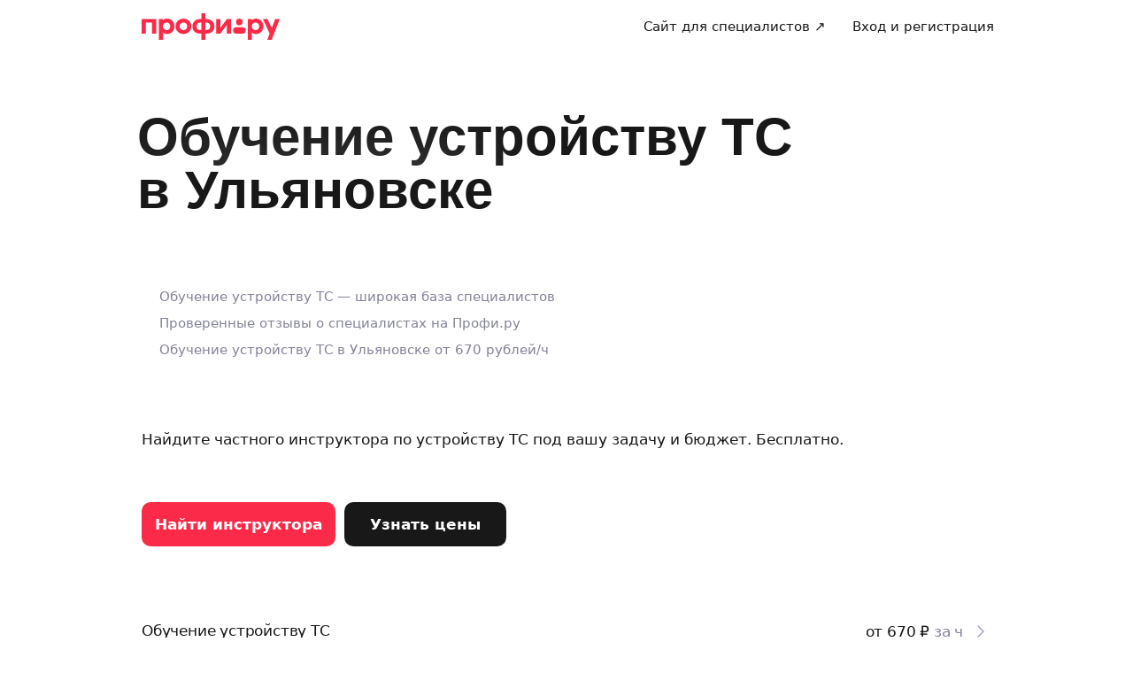

--- FILE ---
content_type: application/javascript; charset=UTF-8
request_url: https://profi.ru/_next/static/chunks/9094-1cbd57c0468f9983.js
body_size: 6283
content:
"use strict";(self.webpackChunk_N_E=self.webpackChunk_N_E||[]).push([[9094],{9094:(t,e,n)=>{n.d(e,{Ro:()=>tf,T5:()=>ti,Xi:()=>G,jl:()=>tp});var o=n(44349),r="undefined"!=typeof globalThis?globalThis:"undefined"!=typeof window?window:void 0!==n.g?n.g:"undefined"!=typeof self?self:{};function i(t){return t&&t.__esModule&&Object.prototype.hasOwnProperty.call(t,"default")?t.default:t}function s(t,e){return t(e={exports:{}},e.exports),e.exports}var a="function"==typeof Symbol&&Symbol.for,c=a?Symbol.for("react.element"):60103,u=a?Symbol.for("react.portal"):60106,p=a?Symbol.for("react.fragment"):60107,f=a?Symbol.for("react.strict_mode"):60108,l=a?Symbol.for("react.profiler"):60114,d=a?Symbol.for("react.provider"):60109,m=a?Symbol.for("react.context"):60110,y=a?Symbol.for("react.async_mode"):60111,h=a?Symbol.for("react.concurrent_mode"):60111,v=a?Symbol.for("react.forward_ref"):60112,b=a?Symbol.for("react.suspense"):60113,_=a?Symbol.for("react.suspense_list"):60120,j=a?Symbol.for("react.memo"):60115,O=a?Symbol.for("react.lazy"):60116,g=a?Symbol.for("react.block"):60121,E=a?Symbol.for("react.fundamental"):60117,C=a?Symbol.for("react.responder"):60118,w=a?Symbol.for("react.scope"):60119;function P(t){if("object"==typeof t&&null!==t){var e=t.$$typeof;switch(e){case c:switch(t=t.type){case y:case h:case p:case l:case f:case b:return t;default:switch(t=t&&t.$$typeof){case m:case v:case O:case j:case d:return t;default:return e}}case u:return e}}}function R(t){return P(t)===h}var S={AsyncMode:y,ConcurrentMode:h,ContextConsumer:m,ContextProvider:d,Element:c,ForwardRef:v,Fragment:p,Lazy:O,Memo:j,Portal:u,Profiler:l,StrictMode:f,Suspense:b,isAsyncMode:function(t){return R(t)||P(t)===y},isConcurrentMode:R,isContextConsumer:function(t){return P(t)===m},isContextProvider:function(t){return P(t)===d},isElement:function(t){return"object"==typeof t&&null!==t&&t.$$typeof===c},isForwardRef:function(t){return P(t)===v},isFragment:function(t){return P(t)===p},isLazy:function(t){return P(t)===O},isMemo:function(t){return P(t)===j},isPortal:function(t){return P(t)===u},isProfiler:function(t){return P(t)===l},isStrictMode:function(t){return P(t)===f},isSuspense:function(t){return P(t)===b},isValidElementType:function(t){return"string"==typeof t||"function"==typeof t||t===p||t===h||t===l||t===f||t===b||t===_||"object"==typeof t&&null!==t&&(t.$$typeof===O||t.$$typeof===j||t.$$typeof===d||t.$$typeof===m||t.$$typeof===v||t.$$typeof===E||t.$$typeof===C||t.$$typeof===w||t.$$typeof===g)},typeOf:P};function M(){}function x(){}s(function(t,e){}),s(function(t){t.exports=S}),function(){try{if(!Object.assign)return!1;var t=new String("abc");if(t[5]="de","5"===Object.getOwnPropertyNames(t)[0])return!1;for(var e={},n=0;n<10;n++)e["_"+String.fromCharCode(n)]=n;if("0123456789"!==Object.getOwnPropertyNames(e).map(function(t){return e[t]}).join(""))return!1;var o={};"abcdefghijklmnopqrst".split("").forEach(function(t){o[t]=t}),Object.keys(Object.assign({},o)).join("")}catch(t){return!1}}(),Function.call.bind(Object.prototype.hasOwnProperty),x.resetWarningCache=M;var T=s(function(t){t.exports=function(){function t(t,e,n,o,r,i){if("SECRET_DO_NOT_PASS_THIS_OR_YOU_WILL_BE_FIRED"!==i){var s=Error("Calling PropTypes validators directly is not supported by the `prop-types` package. Use PropTypes.checkPropTypes() to call them. Read more at http://fb.me/use-check-prop-types");throw s.name="Invariant Violation",s}}function e(){return t}t.isRequired=t;var n={array:t,bool:t,func:t,number:t,object:t,string:t,symbol:t,any:t,arrayOf:e,element:t,elementType:t,instanceOf:e,node:t,objectOf:e,oneOf:e,oneOfType:e,shape:e,exact:e,checkPropTypes:x,resetWarningCache:M};return n.PropTypes=n,n}()}),k=i(s(function(t,e){Object.defineProperty(e,"__esModule",{value:!0}),e.default=function(t){return t.displayName||t.name||("string"==typeof t&&t.length>0?t:"Unknown")}})),$=function(t,e){var n={};for(var o in t)-1===e.indexOf(o)&&(n[o]=t[o]);return n},A="__global_unique_id__",U=function(){return r[A]=(r[A]||0)+1},D=function(){},B=s(function(t,e){e.__esModule=!0;var n=i(T),r=i(U);function i(t){return t&&t.__esModule?t:{default:t}}function s(t,e){if(!(t instanceof e))throw TypeError("Cannot call a class as a function")}function a(t,e){if(!t)throw ReferenceError("this hasn't been initialised - super() hasn't been called");return e&&("object"==typeof e||"function"==typeof e)?e:t}function c(t,e){if("function"!=typeof e&&null!==e)throw TypeError("Super expression must either be null or a function, not "+typeof e);t.prototype=Object.create(e&&e.prototype,{constructor:{value:t,enumerable:!1,writable:!0,configurable:!0}}),e&&(Object.setPrototypeOf?Object.setPrototypeOf(t,e):t.__proto__=e)}i(D),e.default=function(t,e){var i,u,p="__create-react-context-"+(0,r.default)()+"__",f=function(t){function n(){var e,o,r,i;s(this,n);for(var c=arguments.length,u=Array(c),p=0;p<c;p++)u[p]=arguments[p];return e=o=a(this,t.call.apply(t,[this].concat(u))),o.emitter=(r=o.props.value,i=[],{on:function(t){i.push(t)},off:function(t){i=i.filter(function(e){return e!==t})},get:function(){return r},set:function(t,e){r=t,i.forEach(function(t){return t(r,e)})}}),a(o,e)}return c(n,t),n.prototype.getChildContext=function(){var t;return(t={})[p]=this.emitter,t},n.prototype.componentWillReceiveProps=function(t){if(this.props.value!==t.value){var n=this.props.value,o=t.value,r=void 0;(n===o?0!==n||1/n==1/o:n!=n&&o!=o)?r=0:0!=(r=("function"==typeof e?e(n,o):0x3fffffff)|0)&&this.emitter.set(t.value,r)}},n.prototype.render=function(){return this.props.children},n}(o.Component);f.childContextTypes=((i={})[p]=n.default.object.isRequired,i);var l=function(e){function n(){var t,o;s(this,n);for(var r=arguments.length,i=Array(r),c=0;c<r;c++)i[c]=arguments[c];return t=o=a(this,e.call.apply(e,[this].concat(i))),o.state={value:o.getValue()},o.onUpdate=function(t,e){0!=((0|o.observedBits)&e)&&o.setState({value:o.getValue()})},a(o,t)}return c(n,e),n.prototype.componentWillReceiveProps=function(t){var e=t.observedBits;this.observedBits=null==e?0x3fffffff:e},n.prototype.componentDidMount=function(){this.context[p]&&this.context[p].on(this.onUpdate);var t=this.props.observedBits;this.observedBits=null==t?0x3fffffff:t},n.prototype.componentWillUnmount=function(){this.context[p]&&this.context[p].off(this.onUpdate)},n.prototype.getValue=function(){return this.context[p]?this.context[p].get():t},n.prototype.render=function(){var t;return(Array.isArray(t=this.props.children)?t[0]:t)(this.state.value)},n}(o.Component);return l.contextTypes=((u={})[p]=n.default.object,u),{Provider:f,Consumer:l}},t.exports=e.default});i(B);var N=i(s(function(t,e){e.__esModule=!0;var n=i(o),r=i(B);function i(t){return t&&t.__esModule?t:{default:t}}e.default=n.default.createContext||r.default,t.exports=e.default})),W=N(null),F=function(t){var e=k(t);return function(n){return o.createElement(W.Consumer,null,function(r){if(null===r)throw Error("Couldn't find Yandex.Maps API in the context. Make sure that <"+e+" /> is inside <YMaps /> provider");return o.createElement(t,Object.assign({},{ymaps:r},n))})}},L=N(null),z=function(t){return function(e){return o.createElement(L.Consumer,null,function(n){return o.createElement(t,Object.assign({},{parent:n},e))})}};function q(t,e,n){void 0===e&&(e=!1),void 0===n&&(n=[]);var r=function(r){function i(){r.call(this),this.state={loading:!0},this._isMounted=!1}return r&&(i.__proto__=r),(i.prototype=Object.create(r&&r.prototype)).constructor=i,i.prototype.componentDidMount=function(){var t=this;this._isMounted=!0,this.props.ymaps.load().then(function(e){return Promise.all(n.concat(t.props.modules).map(e.loadModule)).then(function(){!0===t._isMounted&&t.setState({loading:!1},function(){t.props.onLoad(e)})})}).catch(function(e){!0===t._isMounted&&t.props.onError(e)})},i.prototype.componentWillUnmount=function(){this._isMounted=!1},i.prototype.render=function(){var n=this.props.ymaps,r=!1===e||!1===this.state.loading,i=$(this.props,["onLoad","onError","modules","ymaps"]);return r&&o.createElement(t,Object.assign({},{ymaps:n.getApi()},i))},i}(o.Component);return r.defaultProps={onLoad:Function.prototype,onError:Function.prototype,modules:[]},F(r)}var I={lang:"ru_RU",load:"",ns:"",mode:"release"},V={},Z=function(t){var e=Date.now().toString(32);this.options=t,this.namespace=t.query.ns||I.ns,this.onload="__yandex-maps-api-onload__$$"+e,this.onerror="__yandex-maps-api-onerror__$$"+e};Z.prototype.getApi=function(){return"undefined"!=typeof window&&this.namespace?window[this.namespace]:this.api},Z.prototype.setApi=function(t){return this.api=t},Z.prototype.getPromise=function(){return this.namespace?V[this.namespace]:this.promise},Z.prototype.setPromise=function(t){return this.namespace?V[this.namespace]=this.promise=t:this.promise=t},Z.prototype.load=function(){var t=this;if(this.getApi())return Promise.resolve(this.setApi(this.getApi()));if(this.getPromise())return this.setPromise(this.getPromise());var e=Object.assign({onload:this.onload,onerror:this.onerror},I,this.options.query),n=Object.keys(e).map(function(t){return t+"="+e[t]}).join("&"),o=["https://"+(this.options.enterprise?"enterprise.":"")+"api-maps.yandex.ru",this.options.version,"?"+n].join("/"),r=new Promise(function(e,n){window[t.onload]=function(n){delete window[t.onload],n.loadModule=t.loadModule.bind(t),n.ready(function(){return e(t.setApi(n))})},window[t.onerror]=function(e){delete window[t.onerror],n(e)},t.fetchScript(o).catch(window[t.onerror])});return this.setPromise(r)},Z.prototype.fetchScript=function(t){var e=this;return new Promise(function(n,o){e.script=document.createElement("script"),e.script.type="text/javascript",e.script.onload=n,e.script.onerror=o,e.script.src=t,e.script.async="async",document.head.appendChild(e.script)})},Z.prototype.loadModule=function(t){var e=this;return new Promise(function(n,o){e.getApi().modules.require(t,function(o){(function(t,e,n,o){void 0===o&&(o=!1),e="string"==typeof e?e.split("."):e.slice();for(var r,i=t;e.length>1;)i[r=e.shift()]||(i[r]={}),i=i[r];i[e[0]]=!0===o&&i[e[0]]||n})(e.api,t,o,!0),n(o)},o,e.getApi())})},Z._name="__react-yandex-maps__";var G=function(t){function e(e){t.call(this,e),this.ymaps=new Z(e)}return t&&(e.__proto__=t),(e.prototype=Object.create(t&&t.prototype)).constructor=e,e.prototype.componentDidMount=function(){!0===this.props.preload&&this.ymaps.load()},e.prototype.render=function(){return o.createElement(W.Provider,{value:this.ymaps},this.props.children)},e}(o.Component);G.defaultProps={version:"2.1",enterprise:!1,query:{lang:"ru_RU",load:"",ns:""},preload:!1};var Y=/^on(?=[A-Z])/;function H(t){return Object.keys(t).reduce(function(e,n){if(Y.test(n)){var o=n.replace(Y,"").toLowerCase();e._events[o]=t[n]}else e[n]=t[n];return e},{_events:{}})}function X(t,e,n){"function"==typeof n&&t.events.add(e,n)}function J(t,e,n){"function"==typeof n&&t.events.remove(e,n)}function K(t,e,n){Object.keys(Object.assign({},e,n)).forEach(function(o){e[o]!==n[o]&&(J(t,o,e[o]),X(t,o,n[o]))})}var Q=function(t){return"default"+t.charAt(0).toUpperCase()+t.slice(1)};function tt(t,e){return void 0!==t[e]||void 0===t[Q(e)]}function te(t,e,n){return(tt(t,e)?t[e]:t[Q(e)])||n}function tn(t,e,n){void 0===n&&(n=null),t!==e&&(t&&(t.hasOwnProperty("current")?t.current=null:"function"==typeof t&&t(null)),e&&(e.hasOwnProperty("current")?e.current=n:"function"==typeof e&&e(n)))}function to(t){var e=t.width,n=t.height,o=t.style,r=t.className;return void 0!==o||void 0!==r?Object.assign({},o&&{style:o},r&&{className:r}):{style:{width:e,height:n}}}var tr=function(t){function e(){var e=this;t.call(this),this.state={instance:null},this._parentElement=null,this._getRef=function(t){e._parentElement=t}}return t&&(e.__proto__=t),(e.prototype=Object.create(t&&t.prototype)).constructor=e,e.prototype.componentDidMount=function(){var t=e.mountObject(this._parentElement,this.props.ymaps.Map,this.props);this.setState({instance:t})},e.prototype.componentDidUpdate=function(t){null!==this.state.instance&&e.updateObject(this.state.instance,t,this.props)},e.prototype.componentWillUnmount=function(){e.unmountObject(this.state.instance,this.props)},e.prototype.render=function(){var t=to(this.props),e=$(H(this.props),["_events","state","defaultState","options","defaultOptions","instanceRef","ymaps","children","width","height","style","className"]);return o.createElement(L.Provider,{value:this.state.instance},o.createElement("div",Object.assign({},{ref:this._getRef},t,e),this.props.children))},e.mountObject=function(t,e,n){var o=H(n),r=o.instanceRef,i=o._events,s=new e(t,te(n,"state"),te(n,"options"));return Object.keys(i).forEach(function(t){return X(s,t,i[t])}),tn(null,r,s),s},e.updateObject=function(t,e,n){var o=H(n),r=o._events,i=o.instanceRef,s=H(e),a=s._events,c=s.instanceRef;if(tt(n,"state")){var u=te(e,"state",{}),p=te(n,"state",{});u.type!==p.type&&t.setType(p.type),u.behaviors!==p.behaviors&&(u.behaviors&&t.behaviors.disable(u.behaviors),p.behaviors&&t.behaviors.enable(p.behaviors)),p.zoom&&u.zoom!==p.zoom&&t.setZoom(p.zoom),p.center&&u.center!==p.center&&t.setCenter(p.center),p.bounds&&u.bounds!==p.bounds&&t.setBounds(p.bounds)}if(tt(n,"options")){var f=te(e,"options"),l=te(n,"options",{});f!==l&&t.options.set(l)}te(e,"width")===te(n,"width")&&te(e,"height")===te(n,"height")||t.container.fitToViewport(),K(t,a,r),tn(c,i,t)},e.unmountObject=function(t,e){var n=H(e),o=n.instanceRef,r=n._events;null!==t&&(Object.keys(r).forEach(function(e){return J(t,e,r[e])}),t.destroy(),tn(o))},e}(o.Component);tr.defaultProps={width:320,height:240};var ti=q(tr,!0,["Map"]),ts=function(t){function e(){var e=this;t.call(this),this.state={instance:null},this._parentElement=null,this._getRef=function(t){e._parentElement=t}}return t&&(e.__proto__=t),(e.prototype=Object.create(t&&t.prototype)).constructor=e,e.prototype.componentDidMount=function(){var t=this;this._mounted=!0,this.props.ymaps.panorama.isSupported()&&e.mountObject(this._parentElement,this.props.ymaps.panorama,this.props).then(function(e){return t._mounted&&t.setState({instance:e})})},e.prototype.componentDidUpdate=function(t){null!==this.state.instance&&e.updateObject(this.state.instance,t,this.props)},e.prototype.componentWillUnmount=function(){this._mounted=!1,e.unmountObject(this.state.instance,this.props)},e.prototype.render=function(){var t=to(this.props);return o.createElement("div",Object.assign({},{ref:this._getRef},t))},e.mountObject=function(t,e,n){var o=H(n),r=o.instanceRef,i=o._events,s=te(n,"point"),a=te(n,"locateOptions"),c=te(n,"options");return new Promise(function(n,o){e.locate(s,a).done(function(o){if(o.length>0){var s=new e.Player(t,o[0],c);tn(null,r,s),Object.keys(i).forEach(function(t){return X(s,t,i[t])}),n(s)}},o)})},e.updateObject=function(t,e,n){var o=H(n),r=o._events,i=o.instanceRef,s=H(e),a=s._events,c=s.instanceRef;if(tt(n,"options")){var u=te(e,"options"),p=te(n,"options");u!==p&&t.options.set(p)}if(tt(n,"point")){var f=te(n,"point"),l=te(e,"point"),d=te(n,"locateOptions");f!==l&&t.moveTo(f,d)}K(t,a,r),tn(c,i,t)},e.unmountObject=function(t,e){var n=H(e),o=n.instanceRef,r=n._events;null!==t&&(Object.keys(r).forEach(function(e){return J(t,e,r[e])}),tn(o))},e}(o.Component);ts.defaultProps={width:320,height:240},q(ts,!0,["panorama.isSupported","panorama.locate","panorama.createPlayer","panorama.Player"]);var ta=function(t){function e(){t.call(this),this.state={instance:null}}return t&&(e.__proto__=t),(e.prototype=Object.create(t&&t.prototype)).constructor=e,e.prototype.componentDidMount=function(){var t=e.mountControl(this.props.ymaps.control[this.props.name],this.props);this.setState({instance:t})},e.prototype.componentDidUpdate=function(t){null!==this.state.instance&&e.updateControl(this.state.instance,t,this.props)},e.prototype.componentWillUnmount=function(){e.unmountControl(this.state.instance,this.props)},e.prototype.render=function(){return o.createElement(L.Provider,{value:this.state.instance},this.props.children)},e.mountControl=function(t,e){var n=H(e),o=n.instanceRef,r=n.parent,i=n.lazy,s=n._events,a=new t({data:te(e,"data"),options:te(e,"options"),state:te(e,"state"),mapTypes:te(e,"mapTypes"),lazy:i});if(Object.keys(s).forEach(function(t){return X(a,t,s[t])}),r&&r.controls&&"function"==typeof r.controls.add)r.controls.add(a);else{if(!r||!r.add||"function"!=typeof r.add)throw Error("No parent found to mount "+e.name);r.add(a)}return tn(null,o,a),a},e.updateControl=function(t,e,n){var o=H(n),r=o._events,i=o.instanceRef,s=H(e),a=s._events,c=s.instanceRef;if(tt(n,"options")){var u=te(e,"options"),p=te(n,"options");u!==p&&t.options.set(p)}if(tt(n,"data")){var f=te(e,"data"),l=te(n,"data");f!==l&&t.data.set(l)}if(tt(n,"state")){var d=te(e,"state"),m=te(n,"state");d!==m&&t.state.set(m)}if(tt(n,"mapTypes")){var y=te(e,"mapTypes"),h=te(n,"mapTypes");y!==h&&(t.removeAllMapTypes(),h.forEach(function(e){return t.addMapType(e)}))}K(t,a,r),tn(c,i,t)},e.unmountControl=function(t,e){var n=H(e),o=n.instanceRef,r=n.parent,i=n._events;null!==t&&(Object.keys(i).forEach(function(e){return J(t,e,i[e])}),r.controls&&"function"==typeof r.controls.remove?r.controls.remove(t):r.remove&&"function"==typeof r.remove&&r.remove(t),tn(o))},e}(o.Component),tc=(z(q(function(t){return o.createElement(ta,Object.assign({},t,{name:"Button"}))},!0,["control.Button"])),z(q(function(t){return o.createElement(ta,Object.assign({},t,{name:"FullscreenControl"}))},!0,["control.FullscreenControl"])),z(q(function(t){return o.createElement(ta,Object.assign({},t,{name:"GeolocationControl"}))},!0,["control.GeolocationControl"])),z(q(function(t){return o.createElement(ta,Object.assign({},t,{name:"ListBox"}))},!0,["control.ListBox"])),z(q(function(t){return o.createElement(ta,Object.assign({},t,{name:"ListBoxItem"}))},!0,["control.ListBoxItem"])),z(q(function(t){return o.createElement(ta,Object.assign({},t,{name:"RouteButton"}))},!0,["control.RouteButton"])),z(q(function(t){return o.createElement(ta,Object.assign({},t,{name:"RouteEditor"}))},!0,["control.RouteEditor"])),z(q(function(t){return o.createElement(ta,Object.assign({},t,{name:"RoutePanel"}))},!0,["control.RoutePanel"])),z(q(function(t){return o.createElement(ta,Object.assign({},t,{name:"RulerControl"}))},!0,["control.RulerControl"])),z(q(function(t){return o.createElement(ta,Object.assign({},t,{name:"SearchControl"}))},!0,["control.SearchControl"])),z(q(function(t){return o.createElement(ta,Object.assign({},t,{name:"TrafficControl"}))},!0,["control.TrafficControl"])),z(q(function(t){return o.createElement(ta,Object.assign({},t,{name:"TypeSelector"}))},!0,["control.TypeSelector"])),z(q(function(t){return o.createElement(ta,Object.assign({},t,{name:"ZoomControl"}))},!0,["control.ZoomControl"])),z(q(function(t){function e(){t.call(this),this.state={instance:null}}return t&&(e.__proto__=t),(e.prototype=Object.create(t&&t.prototype)).constructor=e,e.prototype.componentDidMount=function(){var t=e.mountObject(this.props.ymaps.Clusterer,this.props);this.setState({instance:t})},e.prototype.componentDidUpdate=function(t){null!==this.state.instance&&e.updateObject(this.state.instance,t,this.props)},e.prototype.componentWillUnmount=function(){e.unmountObject(this.state.instance,this.props)},e.prototype.render=function(){return o.createElement(L.Provider,{value:this.state.instance},this.props.children)},e.mountObject=function(t,e){var n=H(e),o=n.instanceRef,r=n.parent,i=n._events,s=new t(te(e,"options"));if(Object.keys(i).forEach(function(t){return X(s,t,i[t])}),r.geoObjects&&"function"==typeof r.geoObjects.add)r.geoObjects.add(s);else{if(!r.add||"function"!=typeof r.add)throw Error("No parent found to mount Clusterer");r.add(s)}return tn(null,o,s),s},e.updateObject=function(t,e,n){var o=H(n),r=o._events,i=o.instanceRef,s=H(e),a=s._events,c=s.instanceRef;if(tt(n,"options")){var u=te(e,"options"),p=te(n,"options");u!==p&&t.options.set(p)}K(t,a,r),tn(c,i,t)},e.unmountObject=function(t,e){var n=H(e),o=n.instanceRef,r=n.parent,i=n._events;null!==t&&(Object.keys(i).forEach(function(e){return J(t,e,i[e])}),r.geoObjects&&"function"==typeof r.geoObjects.remove?r.geoObjects.remove(t):r.remove&&"function"==typeof r.remove&&r.remove(t),tn(o))},e}(o.Component),!0,["Clusterer"])),z(q(function(t){function e(){t.call(this),this.state={instance:null}}return t&&(e.__proto__=t),(e.prototype=Object.create(t&&t.prototype)).constructor=e,e.prototype.componentDidMount=function(){var t=e.mountObject(this.props.ymaps.ObjectManager,this.props);this.setState({instance:t})},e.prototype.componentDidUpdate=function(t){null!==this.state.instance&&e.updateObject(this.state.instance,t,this.props)},e.prototype.componentWillUnmount=function(){e.unmountObject(this.state.instance,this.props)},e.prototype.render=function(){return null},e.mountObject=function(t,e){var n=H(e),o=n.instanceRef,r=n.parent,i=n._events,s=te(e,"options",{}),a=te(e,"features",{}),c=te(e,"filter",null),u=te(e,"objects",{}),p=te(e,"clusters",{}),f=new t(s);if(f.add(a||[]),f.setFilter(c),f.objects.options.set(u),f.clusters.options.set(p),Object.keys(i).forEach(function(t){return X(f,t,i[t])}),r.geoObjects&&"function"==typeof r.geoObjects.add)r.geoObjects.add(f);else{if(!r.add||"function"!=typeof r.add)throw Error("No parent found to mount ObjectManager");r.add(f)}return tn(null,o,f),f},e.updateObject=function(t,e,n){var o=H(n),r=o._events,i=o.instanceRef,s=H(e),a=s._events,c=s.instanceRef;if(tt(n,"options")){var u=te(e,"options"),p=te(n,"options");u!==p&&t.options.set(p)}if(tt(n,"objects")){var f=te(e,"objects"),l=te(n,"objects");f!==l&&t.objects.options.set(l)}if(tt(n,"clusters")){var d=te(e,"clusters"),m=te(n,"clusters");d!==m&&t.clusters.options.set(m)}if(tt(n,"filter")){var y=te(e,"filter"),h=te(n,"filter");y!==h&&t.setFilter(h)}if(tt(n,"features")){var v=te(e,"features"),b=te(n,"features");v!==b&&(t.remove(v),t.add(b))}K(t,a,r),tn(c,i,t)},e.unmountObject=function(t,e){var n=H(e),o=n.instanceRef,r=n.parent,i=n._events;null!==t&&(Object.keys(i).forEach(function(e){return J(t,e,i[e])}),r.geoObjects&&"function"==typeof r.geoObjects.remove?r.geoObjects.remove(t):r.remove&&"function"==typeof r.remove&&r.remove(t),tn(o))},e}(o.Component),!0,["ObjectManager"])),function(t){function e(){t.call(this),this.state={instance:null}}return t&&(e.__proto__=t),(e.prototype=Object.create(t&&t.prototype)).constructor=e,e.prototype.componentDidMount=function(){var t=this.props,n=t.name,o=t.ymaps,r=t.dangerZone,i=e.mountObject(r&&"function"==typeof r.modifyConstructor?r.modifyConstructor(o[n]):o[n],this.props);this.setState({instance:i})},e.prototype.componentDidUpdate=function(t){null!==this.state.instance&&e.updateObject(this.state.instance,t,this.props)},e.prototype.componentWillUnmount=function(){e.unmountObject(this.state.instance,this.props)},e.prototype.render=function(){return null},e.mountObject=function(t,e){var n=H(e),o=n.instanceRef,r=n.parent,i=n._events,s=new t(te(e,"geometry"),te(e,"properties"),te(e,"options"));if(Object.keys(i).forEach(function(t){return X(s,t,i[t])}),r&&r.geoObjects&&"function"==typeof r.geoObjects.add)r.geoObjects.add(s);else{if(!r||!r.add||"function"!=typeof r.add)throw Error("No parent found to mount "+e.name);r.add(s)}return tn(null,o,s),s},e.updateObject=function(t,e,n){var o=H(n),r=o._events,i=o.instanceRef,s=H(e),a=s._events,c=s.instanceRef;if(tt(n,"geometry")){var u=te(e,"geometry",{}),p=te(n,"geometry",{});Array.isArray(p)&&p!==u?Array.isArray(p[0])&&"number"==typeof p[1]?(t.geometry.setCoordinates(p[0]),t.geometry.setRadius(p[1])):t.geometry.setCoordinates(p):"object"==typeof p&&(p.coordinates!==u.coordinates&&t.geometry.setCoordinates(p.coordinates),p.radius!==u.radius&&t.geometry.setRadius(p.radius))}if(tt(n,"properties")){var f=te(e,"properties"),l=te(n,"properties");f!==l&&t.properties.set(l)}if(tt(n,"options")){var d=te(e,"options"),m=te(n,"options");d!==m&&t.options.set(m)}K(t,a,r),tn(c,i,t)},e.unmountObject=function(t,e){var n=H(e),o=n.instanceRef,r=n.parent,i=n._events;null!==t&&(Object.keys(i).forEach(function(e){return J(t,e,i[e])}),r.geoObjects&&"function"==typeof r.geoObjects.remove?r.geoObjects.remove(t):r.remove&&"function"==typeof r.remove&&r.remove(t),tn(o))},e}(o.Component)),tu={modifyConstructor:function(t){function e(e,n,o){t.call(this,{geometry:e,properties:n},o)}return e.prototype=t.prototype,e}},tp=(z(q(function(t){return o.createElement(tc,Object.assign({},t,{name:"GeoObject",dangerZone:tu}))},!0,["GeoObject"])),z(q(function(t){return o.createElement(tc,Object.assign({},t,{name:"Circle"}))},!0,["Circle"]))),tf=z(q(function(t){return o.createElement(tc,Object.assign({},t,{name:"Placemark"}))},!0,["Placemark"]));z(q(function(t){return o.createElement(tc,Object.assign({},t,{name:"Polygon"}))},!0,["Polygon"])),z(q(function(t){return o.createElement(tc,Object.assign({},t,{name:"Polyline"}))},!0,["Polyline"])),z(q(function(t){return o.createElement(tc,Object.assign({},t,{name:"Rectangle"}))},!0,["Rectangle"]))}}]);

--- FILE ---
content_type: application/javascript; charset=UTF-8
request_url: https://profi.ru/_next/static/chunks/pages/_app-160ca7dff73bb35b.js
body_size: 185223
content:
(self.webpackChunk_N_E=self.webpackChunk_N_E||[]).push([[90636],{90553:(e,t,n)=>{"use strict";n.d(t,{Fr:()=>u,A6:()=>c,fl:()=>h,VY:()=>p,CT:()=>y,xp:()=>_,NA:()=>C,Sr:()=>O,D3:()=>S,YJ:()=>k,vK:()=>I,Mt:()=>A,yr:()=>L,vu:()=>P,US:()=>F,d7:()=>z,Y1:()=>B,Dk:()=>Z,Zy:()=>V,Dr:()=>v,qU:()=>K,IJ:()=>$,V$:()=>J,bM:()=>en,N5:()=>ee,jK:()=>ei,hz:()=>eu,BT:()=>es,Rj:()=>ec,T$:()=>eh,PB:()=>ey,pc:()=>ep,aO:()=>ev,jN:()=>e_,FH:()=>eC,Y3:()=>eO,n_:()=>eS,Es:()=>ek,xj:()=>eA,ts:()=>eI,Hj:()=>eL,ud:()=>eP,c1:()=>eF,Ix:()=>ez,Gv:()=>eB,zo:()=>eZ,KO:()=>eV,gL:()=>eK,WI:()=>e$,f4:()=>eJ,uA:()=>e3,Gg:()=>e1,AZ:()=>e2,VA:()=>e4,Me:()=>e6,$U:()=>te,M3:()=>tn,pp:()=>ti,id:()=>ts,gd:()=>tu,VJ:()=>tc});var r=n(44349),i=n(64283),o=e=>{var t,n;return Object.assign(Object.assign({},e),{},{className:e.color?`${null!==(t=e.className)&&void 0!==t?t:""} ${null!==(n=i.dH.common[`color-${e.color}`])&&void 0!==n?n:""}`:e.className})},s=n(44489),a=(0,r.forwardRef)((e,t)=>(0,s.jsxs)("svg",Object.assign(Object.assign({xmlns:"http://www.w3.org/2000/svg",width:"1em",height:"1em",viewBox:"0 0 28 28",fill:"none"},o(e)),{},{ref:t,children:[(0,s.jsx)("circle",{cx:"14",cy:"14",r:"6",fill:"currentColor"}),(0,s.jsx)("circle",{cx:"14",cy:"14",r:"9.5",stroke:"currentColor"})]})));a.displayName="ActiveDotIcon";let u=a;(0,r.forwardRef)((e,t)=>(0,s.jsx)("svg",Object.assign(Object.assign({width:"1em",height:"1em",viewBox:"0 0 18 17",fill:"none",xmlns:"http://www.w3.org/2000/svg"},o(e)),{},{ref:t,children:(0,s.jsx)("path",{d:"M11.8027 2.6748C12.3184 2.05176 12.6836 1.19238 12.6836 0.333008C12.6836 0.214844 12.6729 0.0966797 12.6514 0C11.8135 0.0322266 10.793 0.558594 10.1914 1.26758C9.70801 1.81543 9.26758 2.6748 9.26758 3.54492C9.26758 3.67383 9.28906 3.80273 9.2998 3.8457C9.35352 3.85645 9.43945 3.86719 9.52539 3.86719C10.2881 3.86719 11.2441 3.3623 11.8027 2.6748ZM12.3936 4.0498C11.126 4.0498 10.0947 4.82324 9.43945 4.82324C8.74121 4.82324 7.81738 4.09277 6.71094 4.09277C4.61621 4.09277 2.5 5.83301 2.5 9.08789C2.5 11.1289 3.28418 13.2666 4.25098 14.6523C5.08887 15.8232 5.81934 16.79 6.86133 16.79C7.90332 16.79 8.35449 16.0918 9.64355 16.0918C10.9541 16.0918 11.2549 16.7686 12.3936 16.7686C13.5322 16.7686 14.2949 15.7266 15.0039 14.6953C15.8096 13.5137 16.1426 12.375 16.1533 12.3105C16.0889 12.2891 13.9082 11.4082 13.9082 8.91602C13.9082 6.75684 15.627 5.80078 15.7236 5.72559C14.5957 4.09277 12.877 4.0498 12.3936 4.0498Z",fill:"currentColor"})}))).displayName="AppleIcon";var l=(0,r.forwardRef)((e,t)=>(0,s.jsx)("svg",Object.assign(Object.assign({width:"1em",height:"1em",viewBox:"0 0 18 17",fill:"none",xmlns:"http://www.w3.org/2000/svg"},o(e)),{},{ref:t,children:(0,s.jsx)("path",{d:"M15.75 9L1.75 9M1.75 9L7.75 3M1.75 9L7.75 15",stroke:"currentColor",strokeWidth:"2",strokeLinecap:"round",strokeLinejoin:"round"})})));l.displayName="ArrowLeftIcon";let c=l;var d=(0,r.forwardRef)((e,t)=>(0,s.jsx)("svg",Object.assign(Object.assign({width:"1em",height:"1em",viewBox:"0 0 18 17",fill:"none",xmlns:"http://www.w3.org/2000/svg"},o(e)),{},{ref:t,children:(0,s.jsx)("path",{d:"M2.75 9H16.75M16.75 9L10.75 3M16.75 9L10.75 15",stroke:"currentColor",strokeWidth:"2",strokeLinecap:"round",strokeLinejoin:"round"})})));d.displayName="ArrowRightIcon";let h=d;var f=(0,r.forwardRef)((e,t)=>(0,s.jsxs)("svg",Object.assign(Object.assign({width:"1em",height:"1em",viewBox:"0 0 48 48",fill:"none"},o(e)),{},{ref:t,children:[(0,s.jsx)("path",{d:"m22.054 2.717.39.456-.39-.456Zm3.892 0 .39-.457-.39.457Zm-7.085 2.72.39.457-.39-.456Zm-1.707.708.048.598-.048-.598Zm-4.182.334.048.598-.048-.598ZM10.22 9.23l.598.048-.598-.048Zm-.333 4.182-.599-.047.599.047Zm-.708 1.707-.456-.389.456.39Zm-2.72 3.194-.457-.39.456.39Zm0 3.891.456-.389-.457.39Zm2.72 3.193-.456.39.456-.39Zm.708 1.708-.599.047.599-.047Zm.333 4.181.598-.047-.598.047Zm2.752 2.752-.048.598.048-.598Zm4.182.334.048-.598-.048.598Zm1.707.707.39-.457-.39.457Zm3.193 2.721-.389.457.39-.457Zm3.892 0 .39.457-.39-.457Zm3.193-2.72-.39-.458.39.457Zm1.707-.708-.047-.598.047.598Zm4.182-.334.048.598-.048-.598Zm2.752-2.752.598.048-.598-.048Zm.334-4.181-.598-.048.598.048Zm.707-1.708-.457-.389.457.39Zm2.72-3.193-.456-.389.457.39Zm0-3.891.458-.39-.457.39Zm-2.72-3.193-.457.389.457-.39Zm-.707-1.708-.598.048.598-.048ZM37.78 9.23l.598-.047-.598.047ZM35.028 6.48l.048-.599-.048.599Zm-4.182-.334-.047.598.047-.598Zm-1.707-.707-.39.456.39-.456Zm-6.696-2.265a2.4 2.4 0 0 1 3.114 0l.778-.913a3.6 3.6 0 0 0-4.67 0l.778.913ZM19.25 5.894l3.193-2.72-.778-.914-3.193 2.721.778.913Zm-2.048.849a3.6 3.6 0 0 0 2.048-.849l-.778-.913a2.4 2.4 0 0 1-1.366.566l.096 1.196Zm-4.182.334 4.182-.334-.096-1.196-4.182.333.096 1.197Zm-2.202 2.201a2.4 2.4 0 0 1 2.202-2.201l-.096-1.197a3.6 3.6 0 0 0-3.302 3.303l1.196.095Zm-.333 4.182.333-4.182-1.196-.095-.334 4.182 1.197.095Zm-.849 2.049a3.6 3.6 0 0 0 .849-2.049l-1.197-.095a2.4 2.4 0 0 1-.565 1.365l.913.779Zm-2.721 3.193 2.721-3.193-.913-.779-2.721 3.193.913.779Zm0 3.113a2.4 2.4 0 0 1 0-3.113l-.913-.779a3.6 3.6 0 0 0 0 4.67l.913-.778Zm2.721 3.193-2.721-3.193-.913.778 2.72 3.194.914-.779Zm.849 2.049a3.6 3.6 0 0 0-.849-2.049l-.913.779a2.4 2.4 0 0 1 .565 1.365l1.197-.095Zm.333 4.182-.333-4.182-1.197.095.334 4.182 1.196-.095Zm2.202 2.201a2.4 2.4 0 0 1-2.202-2.201l-1.196.095a3.6 3.6 0 0 0 3.302 3.302l.096-1.196Zm4.182.334-4.182-.334-.096 1.196 4.182.334.096-1.196Zm2.048.848a3.6 3.6 0 0 0-2.048-.848l-.096 1.196a2.4 2.4 0 0 1 1.366.566l.778-.914Zm3.193 2.721-3.193-2.72-.778.913 3.193 2.72.778-.913Zm3.114 0a2.4 2.4 0 0 1-3.114 0l-.778.914a3.6 3.6 0 0 0 4.67 0l-.778-.913Zm3.193-2.72-3.193 2.72.778.914 3.193-2.721-.778-.914Zm2.049-.85a3.6 3.6 0 0 0-2.05.85l.78.913a2.399 2.399 0 0 1 1.365-.566l-.095-1.196Zm4.181-.333-4.181.334.095 1.196 4.182-.334-.096-1.196Zm2.202-2.201a2.4 2.4 0 0 1-2.202 2.201l.096 1.196a3.6 3.6 0 0 0 3.302-3.302l-1.196-.095Zm.334-4.182-.334 4.182 1.196.095.334-4.182-1.197-.095Zm.848-2.049a3.6 3.6 0 0 0-.848 2.049l1.196.095a2.4 2.4 0 0 1 .566-1.366l-.914-.778Zm2.721-3.193-2.72 3.193.913.779 2.72-3.194-.913-.778Zm0-3.113a2.4 2.4 0 0 1 0 3.113l.913.778a3.6 3.6 0 0 0 0-4.67l-.913.779Zm-2.72-3.193 2.72 3.193.913-.779-2.72-3.193-.914.779Zm-.85-2.049a3.6 3.6 0 0 0 .85 2.049l.913-.779a2.4 2.4 0 0 1-.566-1.365l-1.197.095Zm-.333-4.182.334 4.182 1.196-.095-.334-4.182-1.196.095ZM34.98 7.077a2.4 2.4 0 0 1 2.202 2.201l1.196-.095a3.6 3.6 0 0 0-3.302-3.303l-.096 1.197ZM30.8 6.743l4.181.334.096-1.197-4.182-.333-.095 1.196Zm-2.05-.849a3.6 3.6 0 0 0 2.05.849l.095-1.196a2.4 2.4 0 0 1-1.366-.566l-.778.913Zm-3.192-2.72 3.193 2.72.778-.913-3.193-2.721-.778.913Zm5.856 17.097a7.4 7.4 0 0 1-7.4 7.4v1.2a8.6 8.6 0 0 0 8.6-8.6h-1.2Zm-7.4-7.4a7.4 7.4 0 0 1 7.4 7.4h1.2a8.6 8.6 0 0 0-8.6-8.6v1.2Zm-7.4 7.4a7.4 7.4 0 0 1 7.4-7.4v-1.2a8.6 8.6 0 0 0-8.6 8.6h1.2Zm7.4 7.4a7.4 7.4 0 0 1-7.4-7.4h-1.2a8.6 8.6 0 0 0 8.6 8.6v-1.2Z",fill:"currentColor"}),(0,s.jsx)("path",{d:"m8.073 43.408-.544-.254a.6.6 0 0 0 .75.818l-.206-.564Zm4.406-9.448.149-.581a.6.6 0 0 0-.693.328l.544.253Zm1.608 7.26.564-.206a.6.6 0 0 0-.769-.359l.205.564Zm2.19 6.013-.565.205a.6.6 0 0 0 1.108.049l-.544-.254Zm4.756-10.2.544.253a.6.6 0 0 0-.155-.71l-.389.456Zm-2.245-1.914-.389.457.39-.457Zm-1.82-.754.047-.598-.047.598Zm-3.948-.315-.048.598.048-.598Zm13.878 2.834-.39-.457a.6.6 0 0 0-.154.71l.544-.253Zm4.826 10.35-.544.253a.6.6 0 0 0 1.107-.049l-.563-.205Zm2.189-6.015.205-.564a.6.6 0 0 0-.77.359l.565.205Zm6.014 2.19-.206.563a.6.6 0 0 0 .75-.818l-.544.254Zm-4.435-9.512.543-.253a.6.6 0 0 0-.733-.316l.19.57Zm-.756.153.048.598-.048-.598Zm-3.947.315-.048-.598.048.598Zm-1.821.754-.39-.456.39.456ZM8.617 43.662l4.406-9.448-1.088-.508-4.406 9.448 1.088.508Zm5.265-3.007-6.014 2.19.41 1.127 6.014-2.19-.41-1.127Zm2.958 6.373-2.189-6.014-1.127.41 2.188 6.014 1.128-.41Zm3.65-10.25L15.731 46.98l1.088.507 4.757-10.201-1.088-.507Zm.932-.203-2.244-1.912-.779.913 2.245 1.913.778-.913Zm-2.244-1.912a3.8 3.8 0 0 0-2.163-.896l-.095 1.196a2.6 2.6 0 0 1 1.48.613l.778-.913Zm-2.163-.896-3.947-.315-.096 1.196 3.948.315.095-1.196Zm-3.947-.315a2.6 2.6 0 0 1-.44-.073l-.298 1.162c.208.054.423.09.642.107l.096-1.196Zm13.286 3.685 4.826 10.35 1.087-.507-4.826-10.35-1.087.507Zm5.933 10.301 2.19-6.014-1.128-.41-2.19 6.014 1.128.41Zm1.42-5.655 6.014 2.189.41-1.128-6.013-2.189-.41 1.128Zm6.763 1.371-4.435-9.51-1.087.507 4.435 9.51 1.087-.507Zm-5.168-9.826c-.194.064-.4.107-.614.124l.096 1.196c.31-.025.611-.087.897-.181l-.379-1.14Zm-.614.124-3.947.315.095 1.196 3.948-.315-.096-1.196Zm-3.947.315a3.8 3.8 0 0 0-2.163.896l.779.913a2.6 2.6 0 0 1 1.48-.613l-.096-1.196Zm-2.163.896-2.07 1.764.779.913 2.07-1.764-.779-.913Z",fill:"currentColor"}),(0,s.jsx)("path",{d:"M24 12.258v-2M18.343 14.601l-1.414-1.414M29.657 14.601l1.414-1.414M32 20.258h2M24 28.258v2M29.657 25.915l1.414 1.415M18.343 25.915l-1.414 1.414M16 20.258h-2",stroke:"currentColor",strokeWidth:"1.2",strokeLinecap:"round",strokeLinejoin:"round"})]})));f.displayName="BigMedalIcon";let p=f;var g=(0,r.forwardRef)((e,t)=>(0,s.jsx)("svg",Object.assign(Object.assign({width:"22",height:"22",viewBox:"0 0 22 22",fill:"none",xmlns:"http://www.w3.org/2000/svg"},o(e)),{},{ref:t,children:(0,s.jsx)("path",{d:"M2 10.5L6.725 15L9.0875 12.3M7.4 10.5L12.125 15L20 6M14.6 6L11.45 9.6",stroke:"currentColor",strokeWidth:"2",strokeLinecap:"round",strokeLinejoin:"round"})})));g.displayName="DoubleCheckIcon";let v=g;var m=(0,r.forwardRef)((e,t)=>(0,s.jsxs)("svg",Object.assign(Object.assign({width:"1em",height:"1em",viewBox:"0 0 17 17",xmlns:"http://www.w3.org/2000/svg"},o(e)),{},{ref:t,children:[(0,s.jsx)("rect",{x:"4.25",y:"7.5",width:"2",height:"2",rx:"1",fill:"currentColor"}),(0,s.jsx)("rect",{x:"7.5",y:"7.5",width:"2",height:"2",rx:"1",fill:"currentColor"}),(0,s.jsx)("rect",{x:"10.75",y:"7.5",width:"2",height:"2",rx:"1",fill:"currentColor"}),(0,s.jsx)("rect",{x:"4.25",y:"10.5",width:"2",height:"2",rx:"1",fill:"currentColor"}),(0,s.jsx)("rect",{x:"7.5",y:"10.5",width:"2",height:"2",rx:"1",fill:"currentColor"}),(0,s.jsx)("rect",{x:"10.75",y:"10.5",width:"2",height:"2",rx:"1",fill:"currentColor"}),(0,s.jsx)("path",{fillRule:"evenodd",clipRule:"evenodd",d:"M10 3H7v.5a1.5 1.5 0 11-3 0V3a2 2 0 00-2 2v8c0 1.1.9 2 2 2h9a2 2 0 002-2V5a2 2 0 00-2-2v.5a1.5 1.5 0 01-3 0V3zM4 6a1 1 0 00-1 1v6a1 1 0 001 1h9a1 1 0 001-1V7a1 1 0 00-1-1H4z",fill:"currentColor"}),(0,s.jsx)("rect",{x:"5",y:"1",width:"1",height:"3",rx:".5",fill:"currentColor"}),(0,s.jsx)("rect",{x:"11",y:"1",width:"1",height:"3",rx:".5",fill:"currentColor"})]})));m.displayName="CalendarIcon";let y=m;var b=(0,r.forwardRef)((e,t)=>(0,s.jsx)("svg",Object.assign(Object.assign({width:"1em",height:"1em",viewBox:"0 0 18 17",fill:"none",xmlns:"http://www.w3.org/2000/svg"},o(e)),{},{ref:t,children:(0,s.jsx)("path",{fillRule:"evenodd",clipRule:"evenodd",d:"M7.51038 1.54549C6.97995 1.54549 6.47124 1.7562 6.09616 2.13127L4.36384 3.8636H2.5C1.39543 3.8636 0.5 4.75903 0.5 5.8636V13.4545C0.5 14.5591 1.39543 15.4545 2.5 15.4545H15.5C16.6046 15.4545 17.5 14.5591 17.5 13.4545V5.8636C17.5 4.75903 16.6046 3.8636 15.5 3.8636H13.6364L11.9041 2.13127C11.529 1.7562 11.0203 1.54549 10.4899 1.54549H7.51038ZM9 13.6991C11.2312 13.6991 13.04 11.8903 13.04 9.65906C13.04 7.42783 11.2312 5.61906 9 5.61906C6.76877 5.61906 4.96 7.42783 4.96 9.65906C4.96 11.8903 6.76877 13.6991 9 13.6991ZM9 12.4991C10.5685 12.4991 11.84 11.2275 11.84 9.65906C11.84 8.09057 10.5685 6.81906 9 6.81906C7.43151 6.81906 6.16 8.09057 6.16 9.65906C6.16 11.2275 7.43151 12.4991 9 12.4991ZM2.81814 6.95471C3.2449 6.95471 3.59086 6.60875 3.59086 6.18198C3.59086 5.75522 3.2449 5.40926 2.81814 5.40926C2.39137 5.40926 2.04541 5.75522 2.04541 6.18198C2.04541 6.60875 2.39137 6.95471 2.81814 6.95471Z",fill:"currentColor"})})));b.displayName="CameraIcon";let _=b;var w=(0,r.forwardRef)((e,t)=>(0,s.jsxs)("svg",Object.assign(Object.assign({fill:"none",xmlns:"http://www.w3.org/2000/svg",viewBox:"0 0 17 17",width:"1em",height:"1em"},o(e)),{},{ref:t,children:[(0,s.jsx)("rect",{x:"0.5",y:"0.5",width:"16",height:"12",rx:"2.5",stroke:"currentColor"}),(0,s.jsx)("rect",{x:"5.5",y:"3.5",width:"6",height:"6",rx:"3",stroke:"currentColor"}),(0,s.jsx)("rect",{x:"2",y:"2",width:"3",height:"3",rx:"1.5",fill:"currentColor"})]})));w.displayName="CameraOutlineIcon";let C=w;(0,r.forwardRef)((e,t)=>(0,s.jsx)("svg",Object.assign(Object.assign({width:"1em",height:"1em",viewBox:"0 0 22 22",xmlns:"http://www.w3.org/2000/svg"},o(e)),{},{ref:t,children:(0,s.jsx)("path",{d:"M17.39 17.3c-.19.03-.4.04-.6.05v2.66a.81.81 0 0 1-1.35.6l-3.52-3.22H5.45a3.95 3.95 0 0 1-3.95-3.96V7.45A3.95 3.95 0 0 1 5.45 3.5h11.1a3.95 3.95 0 0 1 3.95 3.95v5.98a3.96 3.96 0 0 1-3.08 3.86h-.03Z",fill:"currentColor"})}))).displayName="ChatFilledIcon";var x=(0,r.forwardRef)((e,t)=>(0,s.jsx)("svg",Object.assign(Object.assign({width:"1em",height:"1em",viewBox:"0 0 17 17",fill:"none",xmlns:"http://www.w3.org/2000/svg"},o(e)),{},{ref:t,children:(0,s.jsx)("path",{d:"M2.5 8.25L6.7 12.25L14 3.25",stroke:"currentColor",strokeWidth:"2",strokeLinecap:"round",strokeLinejoin:"round"})})));x.displayName="CheckIcon";let O=x;(0,r.forwardRef)((e,t)=>(0,s.jsx)("svg",Object.assign(Object.assign({width:"1em",height:"1em",viewBox:"0 0 16 16",fill:"none",xmlns:"http://www.w3.org/2000/svg"},o(e)),{},{ref:t,children:(0,s.jsx)("path",{fillRule:"evenodd",clipRule:"evenodd",d:"M1.30247 7.73801L0.821509 6.57349C0.618232 6.08287 0.618033 5.51615 0.821261 5.0255C1.02452 4.53478 1.42506 4.13431 1.91581 3.93115L3.07844 3.44955C3.24681 3.37993 3.3811 3.24624 3.4512 3.07805L3.9329 1.91508C4.13809 1.41969 4.53167 1.0261 5.02705 0.820895C5.52244 0.615691 6.07905 0.615691 6.57444 0.820895L7.73652 1.30226C7.90515 1.37188 8.09472 1.37179 8.26323 1.30187L9.42764 0.821603C9.92287 0.616678 10.4796 0.616611 10.9748 0.82172C11.47 1.02688 11.8636 1.42036 12.0688 1.91563C12.2293 2.30314 12.3906 2.69034 12.5509 3.07793C12.6206 3.24649 12.7543 3.38049 12.9227 3.45052L14.086 3.93239C14.5814 4.1376 14.975 4.53119 15.1801 5.02658C15.3853 5.52197 15.3853 6.07859 15.1801 6.57398L14.6986 7.73664C14.6286 7.90553 14.6286 8.09512 14.6986 8.26401L15.1801 9.42667C15.3853 9.92206 15.3853 10.4787 15.1801 10.9741C14.975 11.4695 14.5814 11.8631 14.086 12.0683L12.9227 12.5501C12.7364 12.6276 12.6218 12.7723 12.5389 12.95L12.0688 14.085C11.8636 14.5803 11.47 14.9738 10.9748 15.1789C10.4796 15.384 9.92287 15.384 9.42764 15.179L8.26455 14.6993L8.26323 14.6988C8.09472 14.6289 7.90515 14.6288 7.73652 14.6984L6.57444 15.1798C6.07905 15.385 5.52244 15.385 5.02705 15.1798C4.53167 14.9746 4.13809 14.581 3.9329 14.0856L3.4512 12.9226C3.3811 12.7544 3.24681 12.6207 3.07844 12.5511L1.91581 12.0695C1.42506 11.8663 1.02452 11.4659 0.821261 10.9752C0.618033 10.4845 0.618231 9.91779 0.821509 9.42716L1.30247 8.26264C1.37216 8.09468 1.37216 7.90597 1.30247 7.73801ZM10.8054 6.80506C11.0658 6.54471 11.0658 6.1226 10.8054 5.86225C10.5451 5.6019 10.123 5.6019 9.86263 5.86225L7.33404 8.39085L6.47211 7.52892C6.21176 7.26857 5.78965 7.26857 5.5293 7.52892C5.26895 7.78927 5.26895 8.21138 5.5293 8.47173L6.86263 9.80506C7.12298 10.0654 7.54509 10.0654 7.80544 9.80506L10.8054 6.80506Z",fill:"currentColor"})}))).displayName="CheckVerifiedIcon";var j=(0,r.forwardRef)((e,t)=>(0,s.jsx)("svg",Object.assign(Object.assign({width:"1em",height:"1em",viewBox:"0 0 18 17",fill:"none",xmlns:"http://www.w3.org/2000/svg"},o(e)),{},{ref:t,children:(0,s.jsx)("path",{d:"M13.9999 6L9.00006 11L4.00006 6",stroke:"currentColor",strokeWidth:"2",strokeLinecap:"round",strokeLinejoin:"round"})})));j.displayName="ChevronDownIcon";let S=j;var E=(0,r.forwardRef)((e,t)=>(0,s.jsx)("svg",Object.assign(Object.assign({width:"1em",height:"1em",viewBox:"0 0 18 17",fill:"none",xmlns:"http://www.w3.org/2000/svg"},o(e)),{},{ref:t,children:(0,s.jsx)("path",{d:"M11 3.5L6 8.49984L11 13.5",stroke:"currentColor",strokeWidth:"2",strokeLinecap:"round",strokeLinejoin:"round"})})));E.displayName="ChevronLeftIcon";let k=E;var T=(0,r.forwardRef)((e,t)=>(0,s.jsx)("svg",Object.assign(Object.assign({width:"1em",height:"1em",viewBox:"0 0 18 17",fill:"none",xmlns:"http://www.w3.org/2000/svg"},o(e)),{},{ref:t,children:(0,s.jsx)("path",{d:"M7 3.5L12 8.49984L7 13.4998",stroke:"currentColor",strokeWidth:"2",strokeLinecap:"round",strokeLinejoin:"round"})})));T.displayName="ChevronRightIcon";let I=T;var R=(0,r.forwardRef)((e,t)=>(0,s.jsx)("svg",Object.assign(Object.assign({width:"1em",height:"1em",viewBox:"0 0 18 17",fill:"none",xmlns:"http://www.w3.org/2000/svg"},o(e)),{},{ref:t,children:(0,s.jsx)("path",{d:"M14 11L9.00016 6L4 11",stroke:"currentColor",strokeWidth:"2",strokeLinecap:"round",strokeLinejoin:"round"})})));R.displayName="ChevronUpIcon";let A=R;var M=(0,r.forwardRef)((e,t)=>(0,s.jsx)("svg",Object.assign(Object.assign({width:"24",height:"24",viewBox:"0 0 24 24",fill:"none",xmlns:"http://www.w3.org/2000/svg"},o(e)),{},{ref:t,children:(0,s.jsx)("path",{"fill-rule":"evenodd","clip-rule":"evenodd",d:"M11.9992 2.79922C6.9182 2.79922 2.79922 6.9182 2.79922 11.9992C2.79922 17.0802 6.9182 21.1992 11.9992 21.1992C17.0802 21.1992 21.1992 17.0802 21.1992 11.9992C21.1992 6.9182 17.0802 2.79922 11.9992 2.79922ZM1.19922 11.9992C1.19922 6.03454 6.03454 1.19922 11.9992 1.19922C17.9639 1.19922 22.7992 6.03454 22.7992 11.9992C22.7992 17.9639 17.9639 22.7992 11.9992 22.7992C6.03454 22.7992 1.19922 17.9639 1.19922 11.9992ZM17.0649 8.43353C17.3773 8.74595 17.3773 9.25248 17.0649 9.5649L11.0649 15.5649C10.7525 15.8773 10.246 15.8773 9.93353 15.5649L6.93353 12.5649C6.62111 12.2525 6.62111 11.746 6.93353 11.4335C7.24595 11.1211 7.75248 11.1211 8.0649 11.4335L10.4992 13.8678L15.9335 8.43353C16.246 8.12111 16.7525 8.12111 17.0649 8.43353Z",fill:"currentColor"})})));M.displayName="CircleCheckIcon";let L=M;var N=(0,r.forwardRef)((e,t)=>(0,s.jsxs)("svg",Object.assign(Object.assign({width:"1em",height:"1em",viewBox:"0 0 17 17",fill:"none",xmlns:"http://www.w3.org/2000/svg"},o(e)),{},{ref:t,children:[(0,s.jsx)("rect",{x:"1",y:"1",width:"15",height:"15",rx:"7.5",fill:"currentColor"}),(0,s.jsx)("path",{d:"M6 6L11 11M6 11L11 6",stroke:"white",strokeWidth:"1.5",strokeLinecap:"round",strokeLinejoin:"round"})]})));N.displayName="ClearIcon";let P=N;(0,r.forwardRef)((e,t)=>(0,s.jsxs)("svg",Object.assign(Object.assign({width:"1em",height:"1em",viewBox:"0 0 17 17",fill:"none",xmlns:"http://www.w3.org/2000/svg"},o(e)),{},{ref:t,children:[(0,s.jsx)("rect",{x:"1",y:"1",width:"15",height:"15",rx:"7.5",fill:"currentColor"}),(0,s.jsx)("path",{d:"M6 6L11 11M6 11L11 6",stroke:"white",strokeWidth:"1.5",strokeLinecap:"round",strokeLinejoin:"round"})]}))).displayName="ClockIcon";var D=(0,r.forwardRef)((e,t)=>(0,s.jsx)("svg",Object.assign(Object.assign({width:"1em",height:"1em",viewBox:"0 0 18 17",fill:"none",xmlns:"http://www.w3.org/2000/svg"},o(e)),{},{ref:t,children:(0,s.jsx)("path",{d:"M4 3.5L14 13.5M4 13.5L14 3.5",stroke:"currentColor",strokeWidth:"2",strokeLinecap:"round",strokeLinejoin:"round"})})));D.displayName="CloseIcon";let F=D;var U=(0,r.forwardRef)((e,t)=>(0,s.jsx)("svg",Object.assign(Object.assign({width:"1em",height:"1em",viewBox:"0 0 18 17",fill:"none",xmlns:"http://www.w3.org/2000/svg"},o(e)),{},{ref:t,children:(0,s.jsx)("path",{fill:"currentColor",fillRule:"evenodd",d:"M8.05 0a2 2 0 0 0-2 2v1H2.2a1 1 0 0 0 0 2h.2l.78 9.25A3 3 0 0 0 6.18 17h5.64a3 3 0 0 0 3-2.75L15.58 5h.2a1 1 0 1 0 0-2h-3.84V2a2 2 0 0 0-2-2h-1.9Zm1.9 3V2h-1.9v1h1.9ZM4.42 5h9.16l-.76 9.08a1 1 0 0 1-1 .92H6.18a1 1 0 0 1-1-.92L4.42 5Z",clipRule:"evenodd"})})));U.displayName="DeleteIcon";let z=U;var H=(0,r.forwardRef)((e,t)=>(0,s.jsx)("svg",Object.assign(Object.assign({width:"1em",height:"1em",viewBox:"0 0 18 17",fill:"none",xmlns:"http://www.w3.org/2000/svg"},o(e)),{},{ref:t,children:(0,s.jsx)("path",{fill:"currentColor",fillRule:"evenodd",stroke:"none",strokeWidth:"1",d:"M9 15.3A6.8 6.8 0 1 0 9 1.7a6.8 6.8 0 0 0 0 13.6ZM9 17A8.5 8.5 0 1 0 9 0a8.5 8.5 0 0 0 0 17ZM9 7c.6 0 1 .4 1 1v4a1 1 0 0 1-2 0V8c0-.6.4-1 1-1Zm0-1a1.15 1.15 0 1 0 0-2.3A1.15 1.15 0 0 0 9 6Z"})})));H.displayName="DetailsIcon";let B=H;var q=(0,r.forwardRef)((e,t)=>(0,s.jsx)("svg",Object.assign(Object.assign({width:"1em",height:"1em",viewBox:"0 0 29 28",fill:"none",xmlns:"http://www.w3.org/2000/svg"},o(e)),{},{ref:t,children:(0,s.jsx)("path",{fillRule:"evenodd",clipRule:"evenodd",d:"M4.25 14C4.25 8.45318 8.55104 3.91093 14 3.52637V12.6464C14 14.2055 15.885 14.9863 16.9874 13.8839L23.1596 7.71174C24.4724 9.46461 25.25 11.6415 25.25 14C25.25 19.799 20.549 24.5 14.75 24.5C8.95101 24.5 4.25 19.799 4.25 14ZM15.5 3.52637C18.1006 3.70991 20.4398 4.8405 22.1746 6.57537L15.9268 12.8232C15.7693 12.9807 15.5 12.8692 15.5 12.6464V3.52637Z",fill:"currentColor"})})));q.displayName="DiagramIcon";let Z=q;var W=(0,r.forwardRef)((e,t)=>(0,s.jsx)("svg",Object.assign(Object.assign({width:"1em",height:"1em",viewBox:"0 0 10 10",fill:"none",xmlns:"http://www.w3.org/2000/svg"},o(e)),{},{ref:t,children:(0,s.jsx)("circle",{cx:"5",cy:"5",r:"4.5",fill:"currentColor"})})));W.displayName="DotIcon";let V=W;var Q=(0,r.forwardRef)((e,t)=>(0,s.jsxs)("svg",Object.assign(Object.assign({width:"1em",height:"1em",viewBox:"0 0 14 14",fill:"none",xmlns:"http://www.w3.org/2000/svg"},o(e)),{},{ref:t,children:[(0,s.jsx)("path",{d:"M11.0607 5.06066C11.6464 4.47487 11.6464 3.52513 11.0607 2.93934C10.4749 2.35355 9.52513 2.35355 8.93934 2.93934L11.0607 5.06066ZM8.93934 2.93934L4.43934 7.43934L6.56066 9.56066L11.0607 5.06066L8.93934 2.93934Z",fill:"currentColor"}),(0,s.jsx)("path",{d:"M3 11V9.70711C3 9.25435 3.17986 8.82014 3.5 8.5L5.5 10.5C5.17986 10.8201 4.74565 11 4.29289 11H3Z",fill:"currentColor"})]})));Q.displayName="EditIcon";let K=Q;(0,r.forwardRef)((e,t)=>(0,s.jsxs)("svg",Object.assign(Object.assign({width:"1em",height:"1em",viewBox:"0 0 16 16",fill:"none",xmlns:"http://www.w3.org/2000/svg"},o(e)),{},{ref:t,children:[(0,s.jsx)("path",{d:"M14.351 3.60255C14.683 3.27064 14.683 2.73245 14.3511 2.40047C14.0192 2.06848 13.481 2.06842 13.149 2.40032L14.351 3.60255ZM8.60097 9.35114L14.351 3.60255L13.149 2.40032L7.39903 8.14892L8.60097 9.35114Z",fill:"currentColor"}),(0,s.jsx)("path",{d:"M8 9.87503L6.875 8.75003L6.5 10.25L8 9.87503Z",fill:"currentColor"}),(0,s.jsx)("path",{d:"M8.5 3H5.5C3.84315 3 2.5 4.34315 2.5 6V11.25C2.5 12.9069 3.84315 14.25 5.5 14.25H10.75C12.4069 14.25 13.75 12.9069 13.75 11.25V8.25003",stroke:"currentColor",strokeWidth:"1.5"})]}))).displayName="EditBlockIcon";var G=(0,r.forwardRef)((e,t)=>(0,s.jsxs)("svg",Object.assign(Object.assign({width:"1em",height:"1em",viewBox:"0 0 14 14",fill:"none",xmlns:"http://www.w3.org/2000/svg"},o(e)),{},{ref:t,children:[(0,s.jsx)("rect",{x:"0.5",y:"6.10352e-05",width:"13",height:"13",rx:"4",fill:"currentColor"}),(0,s.jsx)("rect",{x:"6",y:"2.29999",width:"2",height:"5",rx:"1",fill:"#fff"}),(0,s.jsx)("rect",{x:"5.8999",y:"8.5",width:"2.2",height:"2.2",rx:"1.1",fill:"#fff"})]})));G.displayName="ErrorIcon";let $=G;var Y=(0,r.forwardRef)((e,t)=>(0,s.jsxs)("svg",Object.assign(Object.assign({xmlns:"http://www.w3.org/2000/svg",width:"1em",height:"1em",viewBox:"0 0 28 28",fill:"none"},o(e)),{},{ref:t,children:[(0,s.jsxs)("mask",{id:"mask0_11368_100",style:{maskType:"alpha"},maskUnits:"userSpaceOnUse",x:"2",y:"2",width:"24",height:"24",children:[(0,s.jsx)("path",{d:"M4 4L24 24",stroke:"#A4A6B2",strokeWidth:"1.225",strokeLinecap:"round",strokeLinejoin:"round"}),(0,s.jsx)("path",{fillRule:"evenodd",clipRule:"evenodd",d:"M14 21.1428C15.9537 21.1115 17.846 20.4669 19.4 19.3035L17.1198 17.0641C16.3278 17.861 15.2306 18.3544 14.0183 18.3544C11.6033 18.3544 9.64553 16.3966 9.64553 13.9816C9.64553 12.7976 10.1161 11.7235 10.8804 10.9361L8.6 8.69642C6.69921 10.122 5.13081 11.9303 4 14C4 14 7.63636 21.1428 14 21.1428ZM14 6.85714C13.3573 6.85566 12.7167 6.92757 12.0909 7.07142L22.0364 16.8482C22.7901 15.9685 23.4482 15.0139 24 14C24 14 20.3636 6.85714 14 6.85714Z",fill:"black"}),(0,s.jsx)("path",{d:"M19.4 19.3035L19.7671 19.7939C19.9101 19.6868 19.9992 19.5227 20.0111 19.3445C20.0231 19.1663 19.9566 18.9917 19.8292 18.8666L19.4 19.3035ZM14 21.1428V21.7554L14.0098 21.7553L14 21.1428ZM17.1198 17.0641L17.549 16.6271C17.3087 16.3911 16.9229 16.3934 16.6854 16.6323L17.1198 17.0641ZM10.8804 10.9361L11.3199 11.3628C11.5546 11.1211 11.55 10.7352 11.3096 10.4992L10.8804 10.9361ZM8.6 8.69642L9.02918 8.25943C8.81321 8.04732 8.47468 8.02479 8.23251 8.20642L8.6 8.69642ZM4 14L3.46249 13.7063C3.36554 13.8838 3.36242 14.0977 3.45416 14.2779L4 14ZM12.0909 7.07142L11.9537 6.4745C11.7357 6.52461 11.5623 6.68959 11.5015 6.90484C11.4407 7.1201 11.502 7.3514 11.6615 7.50822L12.0909 7.07142ZM14 6.85714L13.9986 7.46964H14V6.85714ZM22.0364 16.8482L21.607 17.285C21.728 17.404 21.893 17.4674 22.0626 17.4601C22.2321 17.4529 22.3911 17.3756 22.5015 17.2467L22.0364 16.8482ZM24 14L24.538 14.2928C24.6345 14.1155 24.6374 13.902 24.5458 13.7221L24 14ZM19.0329 18.8132C17.5829 19.8988 15.8158 20.5011 13.9902 20.5304L14.0098 21.7553C16.0916 21.7218 18.1091 21.0351 19.7671 19.7939L19.0329 18.8132ZM16.6906 17.5011L18.9708 19.7405L19.8292 18.8666L17.549 16.6271L16.6906 17.5011ZM14.0183 18.9669C15.4003 18.9669 16.6519 18.4037 17.5543 17.4959L16.6854 16.6323C16.0036 17.3183 15.061 17.7419 14.0183 17.7419V18.9669ZM9.03303 13.9816C9.03303 16.7349 11.265 18.9669 14.0183 18.9669V17.7419C11.9416 17.7419 10.258 16.0584 10.258 13.9816H9.03303ZM10.441 10.5095C9.57016 11.4066 9.03303 12.632 9.03303 13.9816H10.258C10.258 12.9632 10.6621 12.0405 11.3199 11.3628L10.441 10.5095ZM8.17082 9.13341L10.4513 11.3731L11.3096 10.4992L9.02918 8.25943L8.17082 9.13341ZM4.53751 14.2937C5.62601 12.3014 7.13623 10.5598 8.96749 9.18643L8.23251 8.20642C6.2622 9.68409 4.63561 11.5592 3.46249 13.7063L4.53751 14.2937ZM14 20.5303C11.0586 20.5303 8.70826 18.8787 7.05669 17.1485C6.2361 16.2888 5.6051 15.4269 5.17938 14.7795C4.9669 14.4564 4.80654 14.1882 4.70018 14.0025C4.64702 13.9097 4.60742 13.8376 4.58161 13.7897C4.5687 13.7657 4.55925 13.7478 4.55328 13.7364C4.55029 13.7307 4.54817 13.7266 4.54693 13.7242C4.54631 13.723 4.54591 13.7222 4.54573 13.7219C4.54564 13.7217 4.5456 13.7216 4.54562 13.7217C4.54563 13.7217 4.54568 13.7218 4.54569 13.7218C4.54575 13.7219 4.54584 13.7221 4 14C3.45416 14.2779 3.45427 14.2781 3.4544 14.2783C3.45446 14.2784 3.45459 14.2787 3.45471 14.2789C3.45496 14.2794 3.45525 14.28 3.4556 14.2807C3.45631 14.2821 3.45724 14.2839 3.45839 14.2861C3.46069 14.2906 3.46389 14.2967 3.46798 14.3045C3.47615 14.3202 3.4879 14.3424 3.50318 14.3707C3.53374 14.4274 3.57847 14.5088 3.63718 14.6113C3.75454 14.8162 3.92799 15.1061 4.15585 15.4526C4.61081 16.1445 5.28663 17.0683 6.17058 17.9943C7.9281 19.8355 10.5778 21.7553 14 21.7553V20.5303ZM12.2281 7.66835C12.8084 7.53496 13.4025 7.46826 13.9986 7.46964L14.0014 6.24464C13.3121 6.24305 12.6249 6.32017 11.9537 6.4745L12.2281 7.66835ZM22.4657 16.4114L12.5203 6.63463L11.6615 7.50822L21.607 17.285L22.4657 16.4114ZM23.462 13.7072C22.9308 14.6833 22.2971 15.6025 21.5712 16.4497L22.5015 17.2467C23.283 16.3345 23.9656 15.3445 24.538 14.2928L23.462 13.7072ZM14 7.46964C16.9414 7.46964 19.2917 9.12127 20.9433 10.8515C21.7639 11.7111 22.3949 12.573 22.8206 13.2204C23.0331 13.5436 23.1935 13.8118 23.2998 13.9975C23.353 14.0903 23.3926 14.1624 23.4184 14.2103C23.4313 14.2342 23.4408 14.2521 23.4467 14.2636C23.4497 14.2693 23.4518 14.2733 23.4531 14.2757C23.4537 14.2769 23.4541 14.2777 23.4543 14.2781C23.4544 14.2783 23.4544 14.2783 23.4544 14.2783C23.4544 14.2783 23.4543 14.2782 23.4543 14.2782C23.4542 14.278 23.4542 14.2779 24 14C24.5458 13.7221 24.5457 13.7219 24.5456 13.7216C24.5455 13.7215 24.5454 13.7213 24.5453 13.721C24.545 13.7206 24.5447 13.72 24.5444 13.7193C24.5437 13.7179 24.5428 13.7161 24.5416 13.7139C24.5393 13.7094 24.5361 13.7032 24.532 13.6954C24.5238 13.6798 24.5121 13.6576 24.4968 13.6292C24.4663 13.5725 24.4215 13.4912 24.3628 13.3887C24.2455 13.1837 24.072 12.8939 23.8442 12.5474C23.3892 11.8555 22.7134 10.9317 21.8294 10.0056C20.0719 8.16444 17.4222 6.24464 14 6.24464V7.46964Z",fill:"black"})]}),(0,s.jsx)("g",{mask:"url(#mask0_11368_100)",children:(0,s.jsx)("rect",{width:"28",height:"28",fill:"currentColor"})})]})));Y.displayName="EyeClosedIcon";let J=Y;var X=(0,r.forwardRef)((e,t)=>(0,s.jsxs)("svg",Object.assign(Object.assign({xmlns:"http://www.w3.org/2000/svg",width:"1em",height:"1em",viewBox:"0 0 28 28",fill:"none"},o(e)),{},{ref:t,children:[(0,s.jsx)("mask",{id:"mask0_11389_89",style:{maskType:"alpha"},maskUnits:"userSpaceOnUse",x:"1",y:"1",width:"26",height:"26",children:(0,s.jsx)("path",{fillRule:"evenodd",clipRule:"evenodd",d:"M14 6.34375C7.17898 6.34375 3.28125 14 3.28125 14C3.28125 14 7.17898 21.6562 14 21.6562C20.821 21.6562 24.7188 14 24.7188 14C24.7188 14 20.821 6.34375 14 6.34375ZM17.0625 14C17.0625 15.6914 15.6914 17.0625 14 17.0625C12.3086 17.0625 10.9375 15.6914 10.9375 14C10.9375 12.3086 12.3086 10.9375 14 10.9375C15.6914 10.9375 17.0625 12.3086 17.0625 14Z",fill:"black"})}),(0,s.jsx)("g",{mask:"url(#mask0_11389_89)",children:(0,s.jsx)("rect",{width:"28",height:"28",fill:"currentColor"})})]})));X.displayName="EyeOpenIcon";let ee=X;var et=(0,r.forwardRef)((e,t)=>(0,s.jsxs)("svg",Object.assign(Object.assign({fill:"none",width:"1em",height:"1em",viewBox:"0 0 16 16",xmlns:"http://www.w3.org/2000/svg"},o(e)),{},{ref:t,children:[(0,s.jsx)("g",{clipPath:"url(#clip0_26585_164196)",children:(0,s.jsx)("path",{fillRule:"evenodd",clipRule:"evenodd",d:"M4.29252 5.55923C3.29749 6.38969 2.60014 7.36669 2.24754 7.92501C2.22734 7.95699 2.21269 7.98023 2.20055 7.99998C2.21269 8.01973 2.22734 8.04297 2.24754 8.07495C2.60014 8.63327 3.29749 9.61027 4.29252 10.4407C5.28578 11.2697 6.53048 11.9166 8.00027 11.9166C9.47006 11.9166 10.7148 11.2697 11.708 10.4407C12.703 9.61027 13.4004 8.63327 13.753 8.07495C13.7732 8.04297 13.7878 8.01973 13.8 7.99998C13.7878 7.98022 13.7732 7.95699 13.753 7.92501C13.4004 7.36669 12.703 6.38969 11.708 5.55923C10.7148 4.73024 9.47006 4.08331 8.00027 4.08331C6.53048 4.08331 5.28578 4.73024 4.29252 5.55923ZM3.33137 4.40762C4.49313 3.438 6.06672 2.58331 8.00027 2.58331C9.93381 2.58331 11.5074 3.438 12.6692 4.40762C13.8292 5.37577 14.6236 6.49438 15.0212 7.12405C15.0999 7.24859 15.221 7.42708 15.2798 7.68347C15.3241 7.87703 15.3241 8.12293 15.2798 8.31649C15.221 8.57288 15.0999 8.75136 15.0212 8.87591C14.6236 9.50558 13.8292 10.6242 12.6692 11.5923C11.5074 12.562 9.93382 13.4166 8.00027 13.4166C6.06672 13.4166 4.49313 12.562 3.33137 11.5923C2.39945 10.8145 1.61293 9.87219 0.962754 8.84985C0.884511 8.72682 0.77556 8.55551 0.720774 8.31649C0.676409 8.12293 0.676409 7.87703 0.720774 7.68347C0.77556 7.44445 0.884511 7.27314 0.962754 7.1501C1.61292 6.12777 2.39945 5.18541 3.33137 4.40762ZM8.00027 6.74998C7.30991 6.74998 6.75027 7.30962 6.75027 7.99998C6.75027 8.69034 7.30991 9.24998 8.00027 9.24998C8.69063 9.24998 9.25027 8.69034 9.25027 7.99998C9.25027 7.30962 8.69063 6.74998 8.00027 6.74998ZM5.25027 7.99998C5.25027 6.4812 6.48149 5.24998 8.00027 5.24998C9.51905 5.24998 10.7503 6.4812 10.7503 7.99998C10.7503 9.51876 9.51905 10.75 8.00027 10.75C6.48149 10.75 5.25027 9.51876 5.25027 7.99998Z",fill:"currentColor"})}),(0,s.jsx)("defs",{children:(0,s.jsx)("clipPath",{id:"clip0_26585_164196",children:(0,s.jsx)("rect",{width:"16",height:"16",fill:"white"})})})]})));et.displayName="EyeIcon";let en=et;(0,r.forwardRef)((e,t)=>(0,s.jsx)("svg",Object.assign(Object.assign({width:"1em",height:"1em",viewBox:"0 0 18 17",fill:"none",xmlns:"http://www.w3.org/2000/svg"},o(e)),{},{ref:t,children:(0,s.jsx)("path",{d:"M17.5 8.55195C17.5 3.82883 13.6944 0 9 0C4.30558 0 0.5 3.82883 0.5 8.55195C0.5 12.8204 3.60831 16.3584 7.67188 17V11.024H5.51367V8.55195H7.67188V6.66785C7.67188 4.52451 8.9409 3.3406 10.8825 3.3406C11.8121 3.3406 12.7852 3.50763 12.7852 3.50763V5.61221H11.7134C10.6575 5.61221 10.3281 6.27148 10.3281 6.94846V8.55195H12.6855L12.3087 11.024H10.3281V17C14.3917 16.3584 17.5 12.8204 17.5 8.55195Z",fill:"currentColor"})}))).displayName="FbIcon",(0,r.forwardRef)((e,t)=>(0,s.jsx)("svg",Object.assign(Object.assign({width:"1em",height:"1em",viewBox:"0 0 16 15",fill:"none",xmlns:"http://www.w3.org/2000/svg"},o(e)),{},{ref:t,children:(0,s.jsx)("path",{d:"M8 5.056h4.11a1 1 0 0 1 1 1v3.222M8 5.056H3.889a1 1 0 0 0-1 1v3.222m5.11-4.222V13.5m0 0H3.89a1 1 0 0 1-1-1V9.278m5.11 4.222h4.112a1 1 0 0 0 1-1V9.278m-10.222 0H13.11M10.667 5.056a1.778 1.778 0 0 0 0-3.556C9.685 1.5 8 2.296 8 3.278v1.778M5.333 5.056a1.778 1.778 0 1 1 0-3.556C6.315 1.5 8 2.296 8 3.278v1.778",stroke:"currentColor"})}))).displayName="GiftIcon",(0,r.forwardRef)((e,t)=>(0,s.jsx)("svg",Object.assign(Object.assign({width:"1em",height:"1em",viewBox:"0 0 18 17",fill:"none",xmlns:"http://www.w3.org/2000/svg"},o(e)),{},{ref:t,children:(0,s.jsx)("path",{fillRule:"evenodd",clipRule:"evenodd",d:"M2.5 1C1.39543 1 0.5 1.89543 0.5 3V11C0.5 12.0371 1.28934 12.8898 2.3 12.9901V6C2.3 4.23269 3.73269 2.8 5.5 2.8H14.4901C14.3898 1.78934 13.5371 1 12.5 1H2.5ZM5.5 4C4.39543 4 3.5 4.89543 3.5 6V13V14C3.5 15.1046 4.39543 16 5.5 16H15.5C16.6046 16 17.5 15.1046 17.5 14V6C17.5 4.89543 16.6046 4 15.5 4H14.5H5.5ZM10.5 10.1249C11.5562 10.1249 12.4124 9.26863 12.4124 8.21243C12.4124 7.15623 11.5562 6.3 10.5 6.3C9.44375 6.3 8.58753 7.15623 8.58753 8.21243C8.58753 9.26863 9.44375 10.1249 10.5 10.1249ZM6.87517 12.8019C7.62252 11.7059 8.96638 10.9748 10.5 10.9748C12.0335 10.9748 13.3774 11.7059 14.1247 12.8019C14.7859 13.7715 13.7984 14.7997 12.6249 14.7997H8.37504C7.20148 14.7997 6.21403 13.7715 6.87517 12.8019Z",fill:"currentColor"})}))).displayName="GalleryIcon",(0,r.forwardRef)((e,t)=>(0,s.jsx)("svg",Object.assign(Object.assign({width:"1em",height:"1em",viewBox:"0 0 17 17",fill:"none",xmlns:"http://www.w3.org/2000/svg"},o(e)),{},{ref:t,children:(0,s.jsx)("path",{fillRule:"evenodd",clipRule:"evenodd",d:"M8.5 16.1119C8.0292 16.855 8.02899 16.8548 8.02876 16.8547L8.02817 16.8543L8.02658 16.8532L8.02172 16.8499L8.00544 16.8387C7.99173 16.8293 7.97234 16.8158 7.94765 16.7985C7.89829 16.7638 7.8277 16.7135 7.73891 16.6485C7.56142 16.5185 7.3107 16.3291 7.01109 16.0871C6.41328 15.6043 5.61376 14.9063 4.8112 14.0471C3.24323 12.3684 1.5 9.9011 1.5 7.11601C1.5 5.22341 2.2414 3.4117 3.55585 2.0785C4.86977 0.745836 6.64852 0 8.5 0C10.3515 0 12.1302 0.745836 13.4441 2.0785C14.7586 3.4117 15.5 5.22341 15.5 7.11601C15.5 9.9011 13.7568 12.3684 12.1888 14.0471C11.3862 14.9063 10.5867 15.6043 9.98891 16.0871C9.6893 16.3291 9.43858 16.5185 9.26109 16.6485C9.1723 16.7135 9.10171 16.7638 9.05235 16.7985C9.02766 16.8158 9.00827 16.8293 8.99456 16.8387L8.97828 16.8499L8.97342 16.8532L8.97183 16.8543L8.97124 16.8547C8.97101 16.8548 8.97079 16.855 8.5 16.1119ZM8.5 16.1119L8.97079 16.855C8.68484 17.0483 8.31516 17.0483 8.0292 16.855L8.5 16.1119ZM5.79818 6.59704C5.79818 5.05559 7.00779 3.806 8.49993 3.806C9.99207 3.806 11.2017 5.05559 11.2017 6.59704C11.2017 8.13849 9.99207 9.38809 8.49993 9.38809C7.00779 9.38809 5.79818 8.13849 5.79818 6.59704Z",fill:"currentColor"})}))).displayName="GeoIcon",(0,r.forwardRef)((e,t)=>(0,s.jsxs)("svg",Object.assign(Object.assign({xmlns:"http://www.w3.org/2000/svg",width:"1em",height:"1em",viewBox:"0 0 16 16"},o(e)),{},{ref:t,children:[(0,s.jsxs)("g",{fillRule:"evenodd",clipPath:"url(#profi-design-icons-google)",clipRule:"evenodd",children:[(0,s.jsx)("path",{fill:"#4285F4",d:"M14.72 8.4c0-.49-.04-.96-.13-1.42H8v2.7h3.77a3.22 3.22 0 01-1.4 2.12v1.75h2.26a6.83 6.83 0 002.09-5.14z"}),(0,s.jsx)("path",{fill:"#34A853",d:"M8 15.25c1.89 0 3.47-.63 4.63-1.7l-2.26-1.75a4.2 4.2 0 01-6.29-2.22H1.74v1.81A7 7 0 008 15.25z"}),(0,s.jsx)("path",{fill:"#FBBC05",d:"M4.08 9.58a4.2 4.2 0 010-2.66V5.11H1.74a7 7 0 000 6.28l2.34-1.81z"}),(0,s.jsx)("path",{fill:"#EA4335",d:"M8 4.03c1.03 0 1.95.36 2.68 1.05l2-2A7 7 0 001.74 5.1l2.34 1.81A4.17 4.17 0 018 4.03z"})]}),(0,s.jsx)("defs",{children:(0,s.jsx)("clipPath",{id:"profi-design-icons-google",children:(0,s.jsx)("path",{fill:"#fff",d:"M0 0h14v14H0z",transform:"translate(1 1.25)"})})})]}))).displayName="GoogleIcon";var er=(0,r.forwardRef)((e,t)=>(0,s.jsx)("svg",Object.assign(Object.assign({width:"1em",height:"1em",viewBox:"0 0 22 21",fill:"none",xmlns:"http://www.w3.org/2000/svg"},o(e)),{},{ref:t,children:(0,s.jsx)("path",{fillRule:"evenodd",clipRule:"evenodd",d:"M11 21C16.799 21 21.5 16.299 21.5 10.5C21.5 4.70101 16.799 0 11 0C5.20101 0 0.5 4.70101 0.5 10.5C0.5 16.299 5.20101 21 11 21ZM12.4787 8.49206L11.7242 5.68974C11.525 4.94973 10.475 4.94973 10.2758 5.68974L9.52127 8.49206C9.45178 8.75016 9.25016 8.95178 8.99206 9.02127L6.18974 9.77579C5.44973 9.97504 5.44973 11.025 6.18974 11.2242L8.99206 11.9787C9.25016 12.0482 9.45178 12.2498 9.52127 12.5079L10.2758 15.3103C10.475 16.0503 11.525 16.0503 11.7242 15.3103L12.4787 12.5079C12.5482 12.2498 12.7498 12.0482 13.0079 11.9787L15.8103 11.2242C16.5503 11.025 16.5503 9.97504 15.8103 9.77579L13.0079 9.02127C12.7498 8.95178 12.5482 8.75016 12.4787 8.49206Z",fill:"currentColor"})})));er.displayName="GreatIcon";let ei=er;(0,r.forwardRef)((e,t)=>(0,s.jsx)("svg",Object.assign(Object.assign({width:"1em",height:"1em",viewBox:"0 0 18 17",fill:"none",xmlns:"http://www.w3.org/2000/svg"},o(e)),{},{ref:t,children:(0,s.jsx)("path",{fillRule:"evenodd",clipRule:"evenodd",d:"M13.2 8C13.2 10.8719 10.8719 13.2 8 13.2C5.12812 13.2 2.8 10.8719 2.8 8C2.8 5.12812 5.12812 2.8 8 2.8C10.8719 2.8 13.2 5.12812 13.2 8ZM14.5 8C14.5 11.5899 11.5899 14.5 8 14.5C4.41015 14.5 1.5 11.5899 1.5 8C1.5 4.41015 4.41015 1.5 8 1.5C11.5899 1.5 14.5 4.41015 14.5 8ZM7.34951 4.81661C7.34951 4.42086 7.67032 4.10005 8.06607 4.10005C8.46181 4.10005 8.78263 4.42086 8.78263 4.81661V7.80546L10.3891 9.41196C10.669 9.69179 10.669 10.1455 10.3891 10.4253C10.1093 10.7052 9.65558 10.7052 9.37575 10.4253L7.34983 8.39941H7.34951V8.39908L7.34901 8.39859L7.34951 8.39809V4.81661Z",fill:"currentColor"})}))).displayName="HistoryIcon",(0,r.forwardRef)((e,t)=>(0,s.jsx)("svg",Object.assign(Object.assign({width:"1em",height:"1em",viewBox:"0 0 25 25",fill:"none",xmlns:"http://www.w3.org/2000/svg"},o(e)),{},{ref:t,children:(0,s.jsx)("path",{fillRule:"evenodd",clipRule:"evenodd",d:"M0 11.9792C0 6.33213 0 3.50861 1.75431 1.75431C3.50861 0 6.33213 0 11.9792 0H13.0208C18.6679 0 21.4914 0 23.2457 1.75431C25 3.50861 25 6.33213 25 11.9792V13.0208C25 18.6679 25 21.4914 23.2457 23.2457C21.4914 25 18.6679 25 13.0208 25H11.9792C6.33213 25 3.50861 25 1.75431 23.2457C0 21.4914 0 18.6679 0 13.0208V11.9792ZM12.5 6.08109C8.95493 6.08109 6.08105 8.95497 6.08105 12.5C6.08105 16.0451 8.95493 18.919 12.5 18.919C16.0451 18.919 18.9189 16.0451 18.9189 12.5C18.9189 8.95497 16.0451 6.08109 12.5 6.08109ZM12.5 16.6667C10.1988 16.6667 8.3333 14.8012 8.3333 12.5C8.3333 10.1989 10.1988 8.33334 12.5 8.33334C14.8012 8.33334 16.6667 10.1989 16.6667 12.5C16.6667 14.8012 14.8012 16.6667 12.5 16.6667ZM20.1725 6.32752C21.0009 6.32752 21.6725 5.65593 21.6725 4.82749C21.6725 3.99906 21.0009 3.32751 20.1725 3.32751C19.3441 3.32751 18.6725 3.99906 18.6725 4.82749C18.6725 5.65593 19.3441 6.32752 20.1725 6.32752Z",fill:"currentColor"})}))).displayName="InstagramIcon";var eo=(0,r.forwardRef)((e,t)=>(0,s.jsx)("svg",Object.assign(Object.assign({width:"1em",height:"1em",viewBox:"0 0 18 17",fill:"none",xmlns:"http://www.w3.org/2000/svg"},o(e)),{},{ref:t,children:(0,s.jsx)("path",{d:"M2.24331 7.49215L14.4825 1.85571C15.1575 1.54487 15.8546 2.24203 15.5438 2.917L9.90735 15.1562C9.45863 16.1306 7.99904 15.8106 7.99904 14.7379L7.99902 9.40048L2.6616 9.40046C1.58888 9.40045 1.26894 7.94087 2.24331 7.49215Z",fill:"currentColor"})})));eo.displayName="LocationIcon";let es=eo;var ea=(0,r.forwardRef)((e,t)=>(0,s.jsxs)("svg",Object.assign(Object.assign({width:"1em",height:"1em",viewBox:"0 0 17 17",fill:"none",xmlns:"http://www.w3.org/2000/svg"},o(e)),{},{ref:t,children:[(0,s.jsx)("circle",{opacity:"0.3",cx:"8.5",cy:"8.5",r:"7.5",stroke:"currentColor",strokeWidth:"2"}),(0,s.jsx)("path",{d:"M1 8.5C1 12.6421 4.35786 16 8.5 16C12.6421 16 16 12.6421 16 8.5C16 4.35786 12.6421 1 8.5 1",stroke:"currentColor",strokeWidth:"2"})]})));ea.displayName="LoaderIcon";let eu=ea;(0,r.forwardRef)((e,t)=>(0,s.jsxs)("svg",Object.assign(Object.assign({fill:"none",width:"1em",height:"1em",viewBox:"0 0 16 16",xmlns:"http://www.w3.org/2000/svg",ref:t},o(e)),{},{children:[(0,s.jsx)("path",{fill:"currentColor",d:"M3.5 7.5a1 1 0 0 1 1-1h7a1 1 0 0 1 1 1v3a3 3 0 0 1-3 3h-3a3 3 0 0 1-3-3v-3Z"}),(0,s.jsx)("rect",{width:"5.5",height:"5.5",x:"5.25",y:"3.25",stroke:"currentColor",strokeWidth:"1.5",rx:"2.75"})]}))).displayName="LockIcon";var el=(0,r.forwardRef)((e,t)=>(0,s.jsx)("svg",Object.assign(Object.assign({fill:"none",width:"1em",height:"1em",viewBox:"0 0 16 16",xmlns:"http://www.w3.org/2000/svg",ref:t},o(e)),{},{children:(0,s.jsx)("path",{stroke:"currentColor",strokeWidth:"1.5",d:"M3.12 7.5a.75.75 0 0 1 .75-.75h8.26a.75.75 0 0 1 .75.75v3.759a2.75 2.75 0 0 1-2.75 2.75H5.87a2.75 2.75 0 0 1-2.75-2.75V7.5ZM5 6V4.737C5 3.225 6.343 2 8 2s3 1.225 3 2.737V6"})})));el.displayName="LockStrokeIcon";let ec=el;(0,r.forwardRef)((e,t)=>(0,s.jsx)("svg",Object.assign(Object.assign({xmlns:"http://www.w3.org/2000/svg",width:"1em",height:"1em",viewBox:"0 0 47 76",fill:"none"},o(e)),{},{ref:t,children:(0,s.jsx)("path",{d:"M19.4873 46.7631L13.2135 73.7032C12.8512 75.2532 14.8809 76.1791 15.8169 74.8908L45.9914 33.3466C46.6926 32.3804 46.0015 31.0284 44.8105 31.0284H28.9352C27.9958 31.0284 27.3014 30.1528 27.5128 29.2369L33.7865 2.29681C34.1489 0.746814 32.1191 -0.179129 31.1831 1.10917L1.00858 42.6534C0.307394 43.6196 0.998516 44.9716 2.18952 44.9716H18.0614C19.0041 44.9716 19.6985 45.8472 19.4873 46.7631Z",fill:"currentColor"})}))).displayName="LightningIcon",(0,r.forwardRef)((e,t)=>(0,s.jsxs)("svg",Object.assign(Object.assign({fill:"none",width:"1em",height:"1em",viewBox:"0 0 16 16",xmlns:"http://www.w3.org/2000/svg"},o(e)),{},{ref:t,children:[(0,s.jsx)("g",{clipPath:"url(#clip0_26639_179352)",children:(0,s.jsx)("path",{fillRule:"evenodd",clipRule:"evenodd",d:"M1.25 4C1.25 3.30964 1.80964 2.75 2.5 2.75C3.19036 2.75 3.75 3.30964 3.75 4C3.75 4.69036 3.19036 5.25 2.5 5.25C1.80964 5.25 1.25 4.69036 1.25 4ZM5.25 3.99992C5.25 3.58571 5.58579 3.24992 6 3.24992H14C14.4142 3.24992 14.75 3.58571 14.75 3.99992C14.75 4.41413 14.4142 4.74992 14 4.74992H6C5.58579 4.74992 5.25 4.41413 5.25 3.99992ZM1.25 8C1.25 7.30964 1.80964 6.75 2.5 6.75C3.19036 6.75 3.75 7.30964 3.75 8C3.75 8.69036 3.19036 9.25 2.5 9.25C1.80964 9.25 1.25 8.69036 1.25 8ZM5.25 7.99992C5.25 7.58571 5.58579 7.24992 6 7.24992L14 7.24992C14.4142 7.24992 14.75 7.58571 14.75 7.99992C14.75 8.41413 14.4142 8.74992 14 8.74992L6 8.74992C5.58579 8.74992 5.25 8.41413 5.25 7.99992ZM1.25 12C1.25 11.3096 1.80964 10.75 2.5 10.75C3.19036 10.75 3.75 11.3096 3.75 12C3.75 12.6904 3.19036 13.25 2.5 13.25C1.80964 13.25 1.25 12.6904 1.25 12ZM5.25 11.9999C5.25 11.5857 5.58579 11.2499 6 11.2499L14 11.2499C14.4142 11.2499 14.75 11.5857 14.75 11.9999C14.75 12.4141 14.4142 12.7499 14 12.7499L6 12.7499C5.58579 12.7499 5.25 12.4141 5.25 11.9999Z",fill:"currentColor"})}),(0,s.jsx)("defs",{children:(0,s.jsx)("clipPath",{id:"clip0_26639_179352",children:(0,s.jsx)("rect",{width:"16",height:"16",fill:"white"})})})]}))).displayName="ListIcon";var ed=(0,r.forwardRef)((e,t)=>(0,s.jsxs)("svg",Object.assign(Object.assign({width:"1em",height:"1em",viewBox:"0 0 15 15",fill:"none",xmlns:"http://www.w3.org/2000/svg"},o(e)),{},{ref:t,children:[(0,s.jsx)("path",{fillRule:"evenodd",clipRule:"evenodd",d:"M8.33475 1.04888C7.961 0.730369 7.41128 0.730369 7.03752 1.04888L6.09564 1.85155C5.93548 1.98804 5.73634 2.07052 5.52657 2.08726L4.29299 2.1857C3.80348 2.22477 3.41477 2.61348 3.37571 3.10299L3.27727 4.33657C3.26053 4.54633 3.17804 4.74547 3.04155 4.90564L2.23889 5.84752C1.92037 6.22128 1.92037 6.771 2.23889 7.14475L3.04155 8.08663C3.17804 8.2468 3.26053 8.44594 3.27727 8.6557L3.37571 9.88928C3.41477 10.3788 3.80348 10.7675 4.29299 10.8066L5.52657 10.905C5.73634 10.9217 5.93548 11.0042 6.09564 11.1407L7.03752 11.9434C7.41128 12.2619 7.961 12.2619 8.33475 11.9434L9.27664 11.1407C9.4368 11.0042 9.63594 10.9217 9.84571 10.905L11.0793 10.8066C11.5688 10.7675 11.9575 10.3788 11.9966 9.88928L12.095 8.6557C12.1117 8.44594 12.1942 8.2468 12.3307 8.08663L13.1334 7.14475C13.4519 6.771 13.4519 6.22127 13.1334 5.84752L12.3307 4.90564C12.1942 4.74547 12.1117 4.54633 12.095 4.33657L11.9966 3.10299C11.9575 2.61348 11.5688 2.22477 11.0793 2.1857L9.84571 2.08726C9.63594 2.07052 9.4368 1.98804 9.27664 1.85155L8.33475 1.04888ZM7.69 8.99994C9.07071 8.99994 10.19 7.88065 10.19 6.49994C10.19 5.11923 9.07071 3.99994 7.69 3.99994C6.30929 3.99994 5.19 5.11923 5.19 6.49994C5.19 7.88065 6.30929 8.99994 7.69 8.99994Z",fill:"currentColor"}),(0,s.jsx)("path",{fillRule:"evenodd",clipRule:"evenodd",d:"M11.3154 10.7583L11.3153 10.7582C11.2403 10.7832 11.1612 10.7995 11.0793 10.806L9.84571 10.9045C9.63595 10.9212 9.43681 11.0037 9.27664 11.1402L8.62971 11.6915L8.62972 11.6915L9.27664 11.1402C9.4368 11.0037 9.63594 10.9213 9.84571 10.9045L11.0793 10.8061C11.1612 10.7995 11.2403 10.7832 11.3154 10.7583ZM6.79704 11.738L6.79706 11.7379L6.09565 11.1402C5.93548 11.0037 5.73634 10.9212 5.52658 10.9045L4.293 10.806C4.23508 10.8014 4.17858 10.7919 4.1239 10.7779L4.12388 10.7779C4.17857 10.7919 4.23507 10.8015 4.29299 10.8061L5.52657 10.9045C5.73634 10.9213 5.93548 11.0037 6.09564 11.1402L6.79704 11.738ZM3.69756 11.6922C3.86067 11.7506 4.03365 11.7886 4.21344 11.8029L5.44702 11.9013L6.3586 12.6782L5.31056 14.9257L4.62652 13.0464L2.74713 13.7304L3.69756 11.6922ZM9.06816 12.6318L9.92525 11.9013L11.1588 11.8029C11.3626 11.7866 11.5576 11.7401 11.7394 11.6677L12.7013 13.7304L10.8219 13.0464L10.1379 14.9257L9.06816 12.6318Z",fill:"currentColor"})]})));ed.displayName="MedalIcon";let eh=ed;(0,r.forwardRef)((e,t)=>(0,s.jsx)("svg",Object.assign(Object.assign({width:"1em",height:"1em",viewBox:"0 0 22 22",fill:"none",xmlns:"http://www.w3.org/2000/svg"},o(e)),{},{ref:t,children:(0,s.jsx)("path",{fillRule:"evenodd",clipRule:"evenodd",d:"M2 17H20V15H2V17ZM2 12H20V10H2V12ZM2 5V7H20V5H2Z",fill:"currentColor"})}))).displayName="MenuIcon";var ef=(0,r.forwardRef)((e,t)=>(0,s.jsxs)("svg",Object.assign(Object.assign({width:"1em",height:"1em",viewBox:"0 0 24 24",fill:"none",xmlns:"http://www.w3.org/2000/svg"},o(e)),{},{ref:t,children:[(0,s.jsx)("path",{fillRule:"evenodd",clipRule:"evenodd",d:"M2.2002 12C2.2002 6.58762 6.58781 2.20001 12.0002 2.20001C17.4126 2.20001 21.8002 6.58762 21.8002 12C21.8002 17.4124 17.4126 21.8 12.0002 21.8C10.6981 21.8 9.45345 21.5456 8.31466 21.0832C8.21068 21.0409 8.1472 21.0152 8.09937 20.9973C8.0627 20.9835 8.02302 20.9765 7.98363 20.9818C7.94301 20.9873 7.88924 20.9962 7.79436 21.012L4.21089 21.6093C3.84049 21.6711 3.45479 21.7403 3.09603 21.5865C2.78949 21.455 2.54521 21.2107 2.41373 20.9042C2.25986 20.5454 2.32912 20.1597 2.39094 19.7893L2.98819 16.2058C3.004 16.111 3.01288 16.0572 3.01838 16.0166C3.02362 15.9779 3.01732 15.9391 3.00295 15.9008C2.98499 15.853 2.95928 15.7895 2.91705 15.6855C2.45456 14.5468 2.2002 13.3021 2.2002 12ZM12.0002 3.80001C7.47146 3.80001 3.8002 7.47128 3.8002 12C3.8002 13.0726 4.01238 14.1342 4.41714 15.1269C4.47978 15.2805 4.54553 15.4418 4.57882 15.5903C4.60941 15.7268 4.62238 15.8439 4.6224 15.9838C4.62242 16.1356 4.59644 16.2902 4.57263 16.4318C4.37126 17.6299 4.17316 18.8285 3.97344 20.0268C5.17175 19.8271 6.37033 19.6289 7.56837 19.4276C7.71002 19.4038 7.86461 19.3778 8.01643 19.3778C8.15628 19.3778 8.27343 19.3908 8.40989 19.4214C8.5584 19.4547 8.71966 19.5204 8.87329 19.5831C9.86601 19.9878 10.9276 20.2 12.0002 20.2C16.5289 20.2 20.2002 16.5287 20.2002 12C20.2002 7.47128 16.5289 3.80001 12.0002 3.80001Z",fill:"currentColor"}),(0,s.jsx)("path",{fillRule:"evenodd",clipRule:"evenodd",d:"M11.8662 9.32085C11.5291 9.26303 11.1824 9.32638 10.8875 9.49968C10.5926 9.67298 10.3686 9.94506 10.2551 10.2677C10.1085 10.6845 9.65173 10.9035 9.23494 10.7569C8.81815 10.6103 8.59913 10.1536 8.74575 9.73676C8.98464 9.05766 9.45616 8.48502 10.0768 8.12027C10.6974 7.75551 11.4271 7.62218 12.1367 7.74388C12.8462 7.86558 13.4898 8.23447 13.9534 8.7852C14.4168 9.33577 14.6706 10.0326 14.6697 10.7522C14.6694 11.926 13.7996 12.6967 13.1893 13.1036C12.9134 13.2874 12.6416 13.4304 12.4206 13.5343C12.4027 13.9602 12.0517 14.3 11.6213 14.3C11.1795 14.3 10.8213 13.9418 10.8213 13.5L10.8213 13C10.8213 12.6559 11.0413 12.3504 11.3675 12.2413C11.6955 12.126 12.0129 11.9648 12.3017 11.7723C12.6396 11.547 13.0689 11.1997 13.0697 10.7505C13.0702 10.4085 12.9496 10.0773 12.7293 9.81561C12.5091 9.55394 12.2033 9.37867 11.8662 9.32085ZM10.8503 16C10.8503 15.5582 11.2085 15.2 11.6503 15.2C12.09 15.2 12.4603 15.5561 12.4603 16C12.4603 16.4418 12.1021 16.8 11.6603 16.8C11.2206 16.8 10.8503 16.4439 10.8503 16Z",fill:"currentColor"})]})));ef.displayName="MessageQuestionIcon";let ep=ef;var eg=(0,r.forwardRef)((e,t)=>(0,s.jsx)("svg",Object.assign(Object.assign({width:"1em",height:"1em",viewBox:"0 0 29 28",fill:"none",xmlns:"http://www.w3.org/2000/svg"},o(e)),{},{ref:t,children:(0,s.jsx)("path",{fillRule:"evenodd",clipRule:"evenodd",d:"M1.75 9.4C1.75 7.15979 1.75 6.03969 2.18597 5.18404C2.56947 4.43139 3.18139 3.81947 3.93404 3.43597C4.78969 3 5.90979 3 8.15 3H13.35C15.5902 3 16.7103 3 17.566 3.43597C18.3186 3.81947 18.9305 4.43139 19.314 5.18404C19.75 6.03969 19.75 7.15979 19.75 9.4V9.92C19.75 12.1602 19.75 13.2803 19.314 14.136C18.9305 14.8886 18.3186 15.5005 17.566 15.884C16.7103 16.32 15.5902 16.32 13.35 16.32H10.8232L7.1026 20.5721C6.49456 21.267 5.35003 20.837 5.35003 19.9136V16.2497C4.76905 16.1909 4.32407 16.0828 3.93404 15.884C3.18139 15.5005 2.56947 14.8886 2.18597 14.136C1.75 13.2803 1.75 12.1602 1.75 9.92V9.4ZM13.33 19.2748C13.139 18.9 13.0596 18.4577 13.0266 17.82H13.4109C14.4792 17.82 15.3709 17.82 16.0993 17.7605C16.8591 17.6984 17.5724 17.5642 18.247 17.2205C19.2818 16.6932 20.1232 15.8518 20.6505 14.8169C20.9942 14.1424 21.1285 13.4291 21.1905 12.6693C21.2497 11.9452 21.25 11.0598 21.25 10H22.95C24.6302 10 25.4702 10 26.112 10.327C26.6765 10.6146 27.1354 11.0735 27.423 11.638C27.75 12.2798 27.75 13.1198 27.75 14.8V16.1128C27.75 17.7929 27.75 18.633 27.423 19.2748C27.1354 19.8392 26.6765 20.2982 26.112 20.5858C25.8659 20.7112 25.5906 20.7885 25.25 20.8362V23.6972C25.25 24.6866 23.9668 25.0752 23.418 24.2519L21.1919 20.9128H17.803C16.1228 20.9128 15.2828 20.9128 14.641 20.5858C14.0765 20.2982 13.6176 19.8392 13.33 19.2748Z",fill:"currentColor"})})));eg.displayName="MessagesIcon";let ev=eg;(0,r.forwardRef)((e,t)=>(0,s.jsx)("svg",Object.assign(Object.assign({fill:"none",width:"1em",height:"1em",viewBox:"0 0 16 16",xmlns:"http://www.w3.org/2000/svg"},o(e)),{},{ref:t,children:(0,s.jsx)("path",{fillRule:"evenodd",clipRule:"evenodd",d:"M1.25 8C1.25 4.27208 4.27208 1.25 8 1.25C11.7279 1.25 14.75 4.27208 14.75 8C14.75 11.7279 11.7279 14.75 8 14.75C7.10352 14.75 6.2461 14.5748 5.46145 14.2562C5.39948 14.231 5.36167 14.2157 5.33403 14.2051C5.29987 14.2102 5.26582 14.2161 5.23173 14.2217L2.85981 14.617C2.56402 14.6663 2.26466 14.7128 1.97849 14.5901C1.72303 14.4805 1.51947 14.277 1.4099 14.0215C1.29011 13.7422 1.33129 13.4495 1.37958 13.1604C1.51279 12.3631 1.64538 11.5656 1.77828 10.7683C1.7839 10.7342 1.78977 10.7001 1.79492 10.666C1.7843 10.6383 1.769 10.6005 1.74383 10.5385C1.42516 9.7539 1.25 8.89648 1.25 8ZM8 2.75C5.10051 2.75 2.75 5.10051 2.75 8C2.75 8.68747 2.88591 9.36827 3.14591 10.0043C3.18607 10.1026 3.23738 10.2281 3.26384 10.3462C3.28771 10.4527 3.29812 10.5467 3.29814 10.6558C3.29815 10.7764 3.27763 10.8978 3.26224 10.9889C3.14406 11.6882 3.02901 12.388 2.91241 13.0876C3.61198 12.971 4.31181 12.8559 5.01111 12.7378C5.1022 12.7224 5.22363 12.7018 5.34418 12.7019C5.45335 12.7019 5.54733 12.7123 5.65385 12.7362C5.7719 12.7626 5.89742 12.8139 5.99567 12.8541C6.63172 13.1141 7.31255 13.25 8 13.25C10.8995 13.25 13.25 10.8995 13.25 8C13.25 5.10051 10.8995 2.75 8 2.75ZM10.8637 5.803C11.1566 6.0959 11.1566 6.57077 10.8637 6.86366L7.86366 9.86366C7.57077 10.1566 7.0959 10.1566 6.803 9.86366L5.46967 8.53033C5.17678 8.23744 5.17678 7.76256 5.46967 7.46967C5.76256 7.17678 6.23744 7.17678 6.53033 7.46967L7.33333 8.27267L9.803 5.803C10.0959 5.51011 10.5708 5.51011 10.8637 5.803Z",fill:"currentColor"})}))).displayName="MessageCheckIcon";var em=(0,r.forwardRef)((e,t)=>(0,s.jsx)("svg",Object.assign(Object.assign({fill:"none",width:"1em",height:"1em",viewBox:"0 0 12 11",xmlns:"http://www.w3.org/2000/svg"},o(e)),{},{ref:t,children:(0,s.jsx)("path",{d:"M10.5 5.25001C10.5017 5.90995 10.3475 6.56096 10.05 7.15001C9.69722 7.85589 9.15488 8.4496 8.48372 8.86465C7.81257 9.27971 7.03912 9.49971 6.25 9.50001C5.59007 9.50173 4.93906 9.34755 4.35 9.05001L1.5 10L2.45 7.15001C2.15247 6.56096 1.99828 5.90995 2 5.25001C2.00031 4.46089 2.22031 3.68744 2.63536 3.01629C3.05041 2.34514 3.64413 1.8028 4.35 1.45001C4.93906 1.15248 5.59007 0.998294 6.25 1.00001H6.5C7.54217 1.05751 8.52652 1.49739 9.26457 2.23544C10.0026 2.97349 10.4425 3.95784 10.5 5.00001V5.25001Z",stroke:"currentColor",strokeWidth:"1.4",strokeLinecap:"round",strokeLinejoin:"round"})})));em.displayName="MessageCircleIcon";let ey=em;(0,r.forwardRef)((e,t)=>(0,s.jsx)("svg",Object.assign(Object.assign({width:"1em",height:"1em",viewBox:"0 0 22 22",fill:"none",xmlns:"http://www.w3.org/2000/svg"},o(e)),{},{ref:t,children:(0,s.jsx)("path",{d:"M1.80762 11H11H20.1924",stroke:"currentColor","stroke-width":"2","stroke-linecap":"round","stroke-linejoin":"round"})}))).displayName="MinusIcon";var eb=(0,r.forwardRef)((e,t)=>(0,s.jsxs)("svg",Object.assign(Object.assign({width:"1em",height:"1em",viewBox:"0 0 18 17",fill:"none",xmlns:"http://www.w3.org/2000/svg"},o(e)),{},{ref:t,children:[(0,s.jsx)("circle",{cx:"9",cy:"15",r:"2",fill:"currentColor"}),(0,s.jsx)("circle",{cx:"9",cy:"8.5",r:"2",fill:"currentColor"}),(0,s.jsx)("circle",{cx:"9",cy:"2",r:"2",fill:"currentColor"})]})));eb.displayName="MoreHorizontalIcon";let e_=eb;var ew=(0,r.forwardRef)((e,t)=>(0,s.jsxs)("svg",Object.assign(Object.assign({width:"1em",height:"1em",viewBox:"0 0 18 17",fill:"none",xmlns:"http://www.w3.org/2000/svg"},o(e)),{},{ref:t,children:[(0,s.jsx)("circle",{cx:"2.5",cy:"8.5",r:"2",fill:"currentColor"}),(0,s.jsx)("circle",{cx:"9",cy:"8.5",r:"2",fill:"currentColor"}),(0,s.jsx)("circle",{cx:"15.5",cy:"8.5",r:"2",fill:"currentColor"})]})));ew.displayName="MoreVerticalIcon";let eC=ew;(0,r.forwardRef)((e,t)=>(0,s.jsxs)("svg",Object.assign(Object.assign({xmlns:"http://www.w3.org/2000/svg",width:"1em",height:"1em",viewBox:"0 0 17 17",fill:"none"},o(e)),{},{ref:t,children:[(0,s.jsx)("path",{d:"M5.75 3.3a2.75 2.75 0 1 1 5.5 0v3.95a2.75 2.75 0 1 1-5.5 0V3.3Z",fill:"currentColor"}),(0,s.jsx)("path",{d:"M8.5 13v2.5M6 15.5h5M13.5 7.25a5 5 0 0 1-10 0",stroke:"currentColor",strokeWidth:"2",strokeLinecap:"round"})]}))).displayName="MicrophoneIcon",(0,r.forwardRef)((e,t)=>(0,s.jsx)("svg",Object.assign(Object.assign({width:"1em",height:"1em",viewBox:"0 0 25 25",fill:"none",xmlns:"http://www.w3.org/2000/svg"},o(e)),{},{ref:t,children:(0,s.jsx)("path",{fillRule:"evenodd",clipRule:"evenodd",d:"M1.75431 1.75431C0 3.50861 0 6.33213 0 11.9792V13.0208C0 18.6679 0 21.4914 1.75431 23.2457C3.50861 25 6.33213 25 11.9792 25H13.0208C18.6679 25 21.4914 25 23.2457 23.2457C25 21.4914 25 18.6679 25 13.0208V11.9792C25 6.33213 25 3.50861 23.2457 1.75431C21.4914 0 18.6679 0 13.0208 0H11.9792C6.33213 0 3.50861 0 1.75431 1.75431ZM7.68672 7.91804C7.68672 5.20192 9.87734 3 12.5797 3C15.282 3 17.4726 5.20192 17.4726 7.91804C17.4726 10.6342 15.282 12.8363 12.5797 12.8363C9.87734 12.8363 7.68672 10.6342 7.68672 7.91804ZM10.557 7.91811C10.557 9.04089 11.4626 9.95119 12.5797 9.95119C13.6967 9.95119 14.6023 9.04089 14.6023 7.91811C14.6023 6.79533 13.6967 5.8851 12.5797 5.8851C11.4626 5.8851 10.557 6.79533 10.557 7.91811ZM17.5019 15.3661C17.4398 15.4162 16.2659 16.3486 14.3071 16.7497L17.2639 19.6952C17.7838 20.217 17.7845 21.0637 17.2653 21.5863C16.7462 22.1089 15.904 22.1097 15.3839 21.5878L12.5133 18.778L9.90603 21.5697C9.64499 21.8419 9.29677 21.9787 8.94821 21.9787C8.61575 21.9787 8.28301 21.8544 8.02484 21.6042C7.4959 21.0915 7.48056 20.245 7.9906 19.7133L10.7971 16.7652C8.78338 16.3736 7.56109 15.4169 7.49814 15.3661C6.92494 14.9041 6.83287 14.0625 7.29256 13.4863C7.75217 12.9101 8.58942 12.8176 9.16275 13.2796C9.17487 13.2894 10.4533 14.2548 12.5132 14.2562C14.5732 14.2548 15.8251 13.2894 15.8372 13.2796C16.4106 12.8176 17.2478 12.9101 17.7074 13.4863C18.1671 14.0625 18.0751 14.9041 17.5019 15.3661Z",fill:"currentColor"})}))).displayName="OkIcon";var ex=(0,r.forwardRef)((e,t)=>(0,s.jsxs)("svg",Object.assign(Object.assign({width:"1em",height:"1em",viewBox:"0 0 29 28",fill:"currentColor",xmlns:"http://www.w3.org/2000/svg"},o(e)),{},{ref:t,children:[(0,s.jsx)("path",{d:"M4.75 7C4.75 6.17157 5.42157 5.5 6.25 5.5H8.75V8.5H6.25C5.42157 8.5 4.75 7.82843 4.75 7Z"}),(0,s.jsx)("path",{d:"M4.75 21C4.75 20.1716 5.42157 19.5 6.25 19.5H8.75V22.5H6.25C5.42157 22.5 4.75 21.8284 4.75 21Z"}),(0,s.jsx)("path",{d:"M21.75 12.5H24.25C25.0784 12.5 25.75 13.1716 25.75 14C25.75 14.8284 25.0784 15.5 24.25 15.5H21.75V12.5Z"}),(0,s.jsx)("rect",{x:"10.25",y:"4.5",width:"3",height:"5",rx:"1"}),(0,s.jsx)("rect",{x:"10.25",y:"18.5",width:"3",height:"5",rx:"1"}),(0,s.jsx)("rect",{x:"17.25",y:"11.5",width:"3",height:"5",rx:"1"}),(0,s.jsx)("path",{d:"M14.75 5.5H24.25C25.0784 5.5 25.75 6.17157 25.75 7C25.75 7.82843 25.0784 8.5 24.25 8.5H14.75V5.5Z"}),(0,s.jsx)("path",{d:"M14.75 19.5H24.25C25.0784 19.5 25.75 20.1716 25.75 21C25.75 21.8284 25.0784 22.5 24.25 22.5H14.75V19.5Z"}),(0,s.jsx)("path",{d:"M4.75 14C4.75 13.1716 5.42157 12.5 6.25 12.5H15.75V15.5H6.25C5.42157 15.5 4.75 14.8284 4.75 14Z"})]})));ex.displayName="ParametersIcon";let eO=ex;var ej=(0,r.forwardRef)((e,t)=>(0,s.jsx)("svg",Object.assign(Object.assign({width:"1em",height:"1em",viewBox:"0 0 29 28",fill:"none",xmlns:"http://www.w3.org/2000/svg"},o(e)),{},{ref:t,children:(0,s.jsx)("path",{fillRule:"evenodd",clipRule:"evenodd",d:"M9.58333 12.95C12.1523 12.95 14.2348 10.8345 14.2348 8.225C14.2348 5.61545 12.1523 3.5 9.58333 3.5C7.0144 3.5 4.93188 5.61545 4.93188 8.225C4.93188 10.8345 7.0144 12.95 9.58333 12.95ZM0.767033 19.5642C2.58476 16.8562 5.85332 15.05 9.58333 15.05C13.3133 15.05 16.5819 16.8562 18.3996 19.5642C20.0077 21.9598 17.606 24.5 14.7516 24.5H4.41505C1.56068 24.5 -0.841019 21.9598 0.767033 19.5642ZM19.645 18.7282C20.2326 19.6035 20.4599 20.5133 20.4107 21.3762H25.1186C27.2646 21.3762 29.0703 19.4961 27.8613 17.7231C26.4946 15.7188 24.0372 14.382 21.2328 14.382C19.5236 14.382 17.9431 14.8786 16.6601 15.7203C17.8429 16.537 18.8582 17.556 19.645 18.7282ZM24.73 9.33052C24.73 11.2619 23.1643 12.8277 21.2328 12.8277C19.3014 12.8277 17.7357 11.2619 17.7357 9.33052C17.7357 7.3991 19.3014 5.83337 21.2328 5.83337C23.1643 5.83337 24.73 7.3991 24.73 9.33052Z",fill:"currentColor"})})));ej.displayName="PeopleIcon";let eS=ej;var eE=(0,r.forwardRef)((e,t)=>(0,s.jsx)("svg",Object.assign(Object.assign({width:"1em",height:"1em",viewBox:"0 0 16 16",xmlns:"http://www.w3.org/2000/svg",ref:t},o(e)),{},{children:(0,s.jsx)("path",{d:"M5.96 3.17L4.6 1.23C3.5-.35 2 .99 1.11 1.88-.4 3.39-.23 7.35 4.07 11.68c4.33 4.3 8.28 4.47 9.8 2.95.88-.88 2.22-2.38.65-3.48l-1.95-1.37c-.67-.46-1.59-.3-2.06.37-1.1 1.58-1.32 2.33-2.55 1.1L4.5 7.79C3.27 6.56 4 6.34 5.6 5.23c.67-.47.83-1.39.36-2.06z",fill:"currentColor"})})));eE.displayName="PhoneIcon";let ek=eE;(0,r.forwardRef)((e,t)=>(0,s.jsxs)("svg",Object.assign(Object.assign({width:"1em",height:"1em",viewBox:"0 0 24 24",fill:"none",xmlns:"http://www.w3.org/2000/svg"},o(e)),{},{ref:t,children:[(0,s.jsx)("path",{fillRule:"evenodd",clipRule:"evenodd",d:"M13.2546 1.91169C13.3034 1.47257 13.699 1.15613 14.1381 1.20491C16.3477 1.45039 18.4083 2.4399 19.9813 4.01099C21.5544 5.58207 22.5465 7.64135 22.7948 9.85069C22.8441 10.2898 22.5281 10.6857 22.0891 10.735C21.65 10.7844 21.2541 10.4684 21.2048 10.0294C20.997 8.18072 20.1669 6.45765 18.8507 5.14307C17.5344 3.82849 15.8103 3.00053 13.9614 2.79513C13.5223 2.74635 13.2059 2.35082 13.2546 1.91169ZM13.2646 5.84683C13.3492 5.41318 13.7693 5.13022 14.2029 5.21483C15.336 5.43588 16.3772 5.99001 17.1935 6.80627C18.0098 7.62254 18.5639 8.66381 18.7849 9.79683C18.8696 10.2305 18.5866 10.6506 18.1529 10.7352C17.7193 10.8198 17.2992 10.5369 17.2146 10.1032C17.0545 9.28276 16.6532 8.52873 16.0621 7.93764C15.471 7.34655 14.717 6.94529 13.8966 6.78522C13.4629 6.70061 13.18 6.28048 13.2646 5.84683Z",fill:"currentColor"}),(0,s.jsx)("path",{fillRule:"evenodd",clipRule:"evenodd",d:"M4.5721 2.36263C5.20506 2.14317 5.89681 2.11539 6.60092 2.47074C6.96104 2.65248 7.33392 2.98055 7.66199 3.31867C8.34785 4.02554 9.0671 5.00361 9.50469 5.88994C9.70895 6.3037 9.90079 6.79807 9.90079 7.2532C9.90079 7.68378 9.75106 8.06196 9.5941 8.36304C9.43966 8.65928 9.23482 8.9581 9.07199 9.20416C8.70998 9.75122 8.48201 10.1564 8.46308 10.5826C8.44573 10.973 8.67017 11.502 9.11144 12.105C9.859 13.1266 10.895 14.1344 11.9232 14.8716C12.3273 15.1612 12.8865 15.5629 13.4138 15.5371C13.7766 15.5193 14.1738 15.2976 14.7578 14.9222C15.017 14.7555 15.3243 14.5537 15.6304 14.4002C15.9369 14.2464 16.3202 14.0992 16.7468 14.0992C17.2019 14.0992 17.6963 14.291 18.11 14.4953C18.9964 14.9329 19.9744 15.6521 20.6813 16.338C21.0194 16.6661 21.3475 17.0389 21.5292 17.399C21.8846 18.1032 21.8568 18.7949 21.6373 19.4279C21.4314 20.022 21.0495 20.5853 20.6757 21.0962C19.8001 22.2928 18.1889 23.1293 15.8724 22.6735C13.6255 22.2314 10.671 20.5182 7.02121 16.9125C6.99863 16.8913 7.04265 16.9353 7.02121 16.9125C3.41552 13.2627 1.76858 10.3745 1.32645 8.12761C0.870629 5.81111 1.70714 4.19983 2.9038 3.32428C3.4147 2.95047 3.97798 2.56861 4.5721 2.36263ZM8.18554 15.8145C11.7578 19.3494 14.3808 20.7493 16.1813 21.1036C17.9189 21.4455 18.8937 20.822 19.3844 20.1514C19.7555 19.6443 20.0056 19.25 20.1256 18.9037C20.2322 18.5964 20.2245 18.365 20.1008 18.1199C20.0431 18.0055 19.8734 17.7835 19.5671 17.4863C18.9852 16.9216 18.0873 16.2685 17.4017 15.93C17.0296 15.7462 16.8141 15.6992 16.7468 15.6992C16.6811 15.6992 16.5597 15.724 16.3479 15.8303C16.1288 15.9402 15.8972 16.0917 15.5948 16.2862C15.0849 16.6141 14.3393 17.0937 13.492 17.1351C12.5786 17.1799 11.7089 16.6866 10.991 16.1719C10.2877 15.6678 9.66562 15.0684 9.29676 14.6788C8.9213 14.3243 8.32312 13.7371 7.82024 13.0499C7.33041 12.3805 6.82198 11.4721 6.86465 10.5116C6.90574 9.58671 7.39623 8.83719 7.73768 8.3212C7.92659 8.03574 8.06972 7.82594 8.17533 7.62338C8.27841 7.42566 8.30079 7.31486 8.30079 7.2532C8.30079 7.1859 8.25373 6.9704 8.07 6.59824C7.73152 5.91264 7.07835 5.01481 6.51368 4.43285C6.21646 4.12652 5.99451 3.95691 5.88005 3.89914C5.63501 3.77548 5.40362 3.76777 5.09623 3.87434C4.74999 3.99439 4.3557 4.24452 3.84858 4.61556C3.17795 5.10623 2.55444 6.08112 2.89635 7.8187C3.25062 9.61915 4.65056 12.2422 8.18554 15.8145Z",fill:"currentColor"})]}))).displayName="PhoneCallIcon";var eT=(0,r.forwardRef)((e,t)=>(0,s.jsx)("svg",Object.assign(Object.assign({width:"1em",height:"1em",viewBox:"0 0 18 17",fill:"none",xmlns:"http://www.w3.org/2000/svg"},o(e)),{},{ref:t,children:(0,s.jsx)("path",{fill:"currentColor",fillRule:"evenodd",d:"M11.85 2h.02l3.62 3.63.01.01v.01L13.25 7.9a1 1 0 0 0-.16 1.2c.68 1.18.51 2.7-.5 3.7l-1.28 1.3-7.9-7.9 1.29-1.3c1-1 2.52-1.17 3.7-.5a1 1 0 0 0 1.2-.15L11.85 2ZM13.29.6a2.02 2.02 0 0 0-2.86 0L8.7 2.32a5.07 5.07 0 0 0-5.4 1.15l-2 2a1 1 0 0 0 0 1.41l3.94 3.95L.8 15.3a1 1 0 1 0 1.42 1.42l4.45-4.45 3.95 3.95a1 1 0 0 0 1.41 0l2-2a5.07 5.07 0 0 0 1.15-5.4l1.74-1.74c.79-.79.79-2.07 0-2.86L13.29.6Z",clipRule:"evenodd"})})));eT.displayName="PinIcon";let eI=eT;var eR=(0,r.forwardRef)((e,t)=>(0,s.jsx)("svg",Object.assign(Object.assign({fill:"none",width:"1em",height:"1em",viewBox:"0 0 16 16",xmlns:"http://www.w3.org/2000/svg",ref:t},o(e)),{},{children:(0,s.jsx)("path",{stroke:"currentColor",strokeWidth:"1.5",d:"M4.66 11.34C.97 7.63.83 4.24 2.12 2.94c.3-.3.84-.73 1.08-.9l.6-.43c.58-.4 1.37-.26 1.77.31L6.74 3.6c.4.57.26 1.37-.31 1.77-1.36.95-2 1.13-.95 2.19l2.97 2.97c1.06 1.05 1.24.41 2.2-.95.4-.57 1.19-.71 1.76-.31l1.67 1.17c.57.4.71 1.19.3 1.76l-.42.6c-.17.25-.6.8-.9 1.09-1.3 1.3-4.69 1.15-8.4-2.54Zm0 0 .05.05m-.05-.05-.05-.05"})})));eR.displayName="PhoneStrokeIcon";let eA=eR;var eM=(0,r.forwardRef)((e,t)=>(0,s.jsx)("svg",Object.assign(Object.assign({width:"1em",height:"1em",viewBox:"0 0 17 17",fill:"none",xmlns:"http://www.w3.org/2000/svg",ref:t},o(e)),{},{children:(0,s.jsx)("path",{fillRule:"evenodd",clipRule:"evenodd",d:"M12.2947 12.8702C14.0697 11.1769 15.5799 9.73623 15.5799 6.59615C15.5799 3.09127 12.6341 0.25 9.00017 0.25C5.36627 0.25 2.42041 3.09127 2.42041 6.59615C2.42041 9.73623 3.93063 11.1769 5.70565 12.8702C6.8005 13.9147 7.9961 15.0553 9.00017 16.75C10.0042 15.0553 11.1998 13.9147 12.2947 12.8702ZM9.0002 9.36043C10.3979 9.36043 11.5309 8.22741 11.5309 6.82975C11.5309 5.4321 10.3979 4.29908 9.0002 4.29908C7.60254 4.29908 6.46952 5.4321 6.46952 6.82975C6.46952 8.22741 7.60254 9.36043 9.0002 9.36043Z",fill:"currentColor"})})));eM.displayName="PlaceIcon";let eL=eM;var eN=(0,r.forwardRef)((e,t)=>(0,s.jsx)("svg",Object.assign(Object.assign({xmlns:"http://www.w3.org/2000/svg",height:"1em",width:"1em",ref:t,viewBox:"0 0 512 512",fill:"currentColor"},o(e)),{},{children:(0,s.jsx)("path",{d:"M405.2 232.9 126.8 67.2c-3.4-2-6.9-3.2-10.9-3.2-10.9 0-19.8 9-19.8 20H96v344h.1c0 11 8.9 20 19.8 20 4.1 0 7.5-1.4 11.2-3.4l278.1-165.5c6.6-5.5 10.8-13.8 10.8-23.1s-4.2-17.5-10.8-23.1z"})})));eN.displayName="PlayIcon";let eP=eN;var eD=(0,r.forwardRef)((e,t)=>(0,s.jsx)("svg",Object.assign(Object.assign({width:"1em",height:"1em",viewBox:"0 0 22 22",fill:"none",xmlns:"http://www.w3.org/2000/svg"},o(e)),{},{ref:t,children:(0,s.jsx)("path",{d:"M1.808 11H11m0 0h9.192M11 11v9.192M11 11V1.808",stroke:"currentColor",strokeWidth:"2",strokeLinecap:"round",strokeLinejoin:"round"})})));eD.displayName="PlusIcon";let eF=eD;var eU=(0,r.forwardRef)((e,t)=>(0,s.jsxs)("svg",Object.assign(Object.assign({xmlns:"http://www.w3.org/2000/svg",width:"1em",height:"1em",viewBox:"0 0 76 75",fill:"none"},o(e)),{},{ref:t,children:[(0,s.jsx)("path",{d:"M0.984375 31.2C0.984375 20.279 0.984375 14.8185 3.10975 10.6472C4.97928 6.97802 7.9624 3.9949 11.6316 2.12537C15.8028 0 21.2634 0 32.1844 0H44.7844C55.7054 0 61.1659 0 65.3372 2.12537C69.0064 3.9949 71.9895 6.97802 73.859 10.6472C75.9844 14.8185 75.9844 20.279 75.9844 31.2V43.8C75.9844 54.721 75.9844 60.1815 73.859 64.3528C71.9895 68.022 69.0064 71.0051 65.3372 72.8746C61.1659 75 55.7054 75 44.7844 75H32.1844C21.2634 75 15.8028 75 11.6316 72.8746C7.9624 71.0051 4.97928 68.022 3.10975 64.3528C0.984375 60.1815 0.984375 54.721 0.984375 43.8V31.2Z",fill:"currentColor"}),(0,s.jsx)("path",{d:"M18.2133 43.2107V31.7176H9.23438V43.2107H11.5676V34.0337H15.8801V43.2107H18.2133Z",fill:"white"}),(0,s.jsx)("path",{d:"M27.721 38.78C28.4279 38.0382 28.8135 36.9773 28.8135 35.7997C28.8135 33.359 27.2018 31.7176 24.8017 31.7176H20.149V43.2107H22.4814V39.9559H24.8017C25.9842 39.9559 26.9944 39.5479 27.721 38.78ZM22.4814 37.6668V34.0058H24.7023C25.7477 34.0058 26.4237 34.7223 26.4237 35.8302C26.4237 36.9381 25.7477 37.6686 24.7023 37.6686L22.4814 37.6668Z",fill:"white"}),(0,s.jsx)("path",{d:"M67.7344 43.2107V31.7176H65.4106L60.2198 39.9158L60.6902 39.8818V31.7176H58.3852V43.2107H60.709L66.0695 34.7362L65.4294 34.9236V43.2107H67.7344Z",fill:"white"}),(0,s.jsx)("path",{d:"M35.7009 31.5005C34.9279 31.4888 34.1604 31.635 33.4439 31.9305C32.7275 32.226 32.0766 32.6648 31.53 33.2209C30.9833 33.777 30.5518 34.439 30.2612 35.1678C29.9707 35.8966 29.8268 36.6773 29.8383 37.4637C29.8289 38.2529 29.9736 39.0362 30.264 39.7681C30.5544 40.5 30.9847 41.166 31.53 41.7275C32.0753 42.2889 32.7247 42.7347 33.4406 43.039C34.1564 43.3432 34.9246 43.4999 35.7004 43.4999C36.4763 43.4999 37.2444 43.3432 37.9603 43.039C38.6762 42.7347 39.3256 42.2889 39.8709 41.7275C40.4162 41.166 40.8465 40.5 41.1369 39.7681C41.4273 39.0362 41.572 38.2529 41.5626 37.4637C41.574 36.6774 41.4302 35.8968 41.1397 35.168C40.8492 34.4393 40.4178 33.7773 39.8712 33.2212C39.3246 32.6651 38.6739 32.2263 37.9575 31.9308C37.2412 31.6352 36.4738 31.4889 35.7009 31.5005ZM35.7009 41.1265C33.7455 41.1265 32.2143 39.5174 32.2143 37.4655C32.2143 35.4135 33.7455 33.8044 35.7009 33.8044C37.6562 33.8044 39.1874 35.4127 39.1874 37.4655C39.1874 39.5183 37.6553 41.1265 35.7009 41.1265Z",fill:"white"}),(0,s.jsx)("path",{d:"M55.5328 40.77C55.9747 40.3249 56.3238 39.7938 56.5593 39.2083C56.7949 38.6229 56.912 37.9951 56.9038 37.3626C56.9038 36.0394 56.4153 34.8251 55.5328 33.943C54.6297 33.0452 53.3675 32.5483 51.9768 32.5483H50.9709V31.5005H48.7354V32.5509H47.7071C46.3173 32.5509 45.0509 33.0452 44.1521 33.9456C43.2652 34.8277 42.7759 36.042 42.7759 37.3652C42.768 37.9982 42.8859 38.6262 43.1223 39.2117C43.3588 39.7972 43.709 40.3281 44.1521 40.7726C45.0509 41.6644 46.3139 42.1569 47.7071 42.1569H48.7354V43.4278H50.9735V42.1569H51.9794C53.3675 42.1569 54.6297 41.6644 55.5328 40.77ZM48.7354 39.8818H47.6C46.1571 39.8818 45.1486 38.8453 45.1486 37.3626C45.1486 35.8799 46.1571 34.8434 47.6 34.8434H48.7354V39.8818ZM50.9735 34.8434H52.0874C53.5303 34.8434 54.538 35.879 54.538 37.3626C54.538 38.8462 53.5303 39.8818 52.0874 39.8818H50.9735V34.8434Z",fill:"white"})]})));eU.displayName="ProfiIcon";let ez=eU;var eH=(0,r.forwardRef)((e,t)=>(0,s.jsxs)("svg",Object.assign(Object.assign({width:"1em",height:"1em",viewBox:"0 0 22 22",xmlns:"http://www.w3.org/2000/svg"},o(e)),{},{ref:t,children:[(0,s.jsx)("path",{d:"M15.5 5.5C15.5 7.98528 13.4853 10 11 10C8.51473 10 6.50001 7.98528 6.50001 5.5C6.50001 3.01472 8.51473 1 11 1C13.4853 1 15.5 3.01472 15.5 5.5Z",fill:"currentColor"}),(0,s.jsx)("path",{d:"M11 12C7.39145 12 4.22932 13.7202 2.47078 16.2992C0.915087 18.5807 3.23859 21 6.00001 21H16C18.7614 21 21.0849 18.5807 19.5292 16.2992C17.7707 13.7202 14.6086 12 11 12Z",fill:"currentColor"})]})));eH.displayName="ProfileIcon";let eB=eH;var eq=(0,r.forwardRef)((e,t)=>(0,s.jsxs)("svg",Object.assign(Object.assign({fill:"none",width:"1em",height:"1em",viewBox:"0 0 16 16",xmlns:"http://www.w3.org/2000/svg"},o(e)),{},{ref:t,children:[(0,s.jsx)("circle",{cx:"8",cy:"7.5",r:"6.5",stroke:"currentColor",strokeWidth:"1.5"}),(0,s.jsx)("path",{stroke:"currentColor",strokeWidth:"1.5",d:"M4.11 12.65c-.02-.25.04-.5.21-.75A4.43 4.43 0 0 1 8 10.04c1.56 0 2.92.74 3.68 1.86.22.32.26.64.17.94M9.95 6a1.94 1.94 0 1 1-3.9 0 1.94 1.94 0 0 1 3.9 0Z"})]})));eq.displayName="ProfileStrokeIcon";let eZ=eq;(0,r.forwardRef)((e,t)=>(0,s.jsxs)("svg",Object.assign(Object.assign({width:"1em",height:"1em",viewBox:"0 0 15 15",fill:"none",xmlns:"http://www.w3.org/2000/svg"},o(e)),{},{ref:t,children:[(0,s.jsx)("circle",{cx:"7.5",cy:"7.5",r:"6.5",stroke:"currentColor"}),(0,s.jsx)("path",{fill:"currentColor",d:"M5.824 10.947a.75.75 0 0 0 1.5 0h-1.5Zm.75-6.894v-.75a.75.75 0 0 0-.75.75h.75Zm0 3.563h-.75.75Zm0-2.813c.664 0 1.439.005 2.045.189.294.089.485.203.597.323.096.103.176.25.176.52h1.5c0-.624-.207-1.146-.58-1.545-.357-.38-.82-.6-1.257-.734-.859-.26-1.868-.253-2.481-.253v1.5Zm.75 6.144V7.616h-1.5v3.33h1.5Zm0-3.331V4.053h-1.5v3.563h1.5Zm2.068-1.782c0 .278-.08.427-.171.528-.106.116-.287.228-.573.316-.593.183-1.365.188-2.074.188v1.5c.653 0 1.665.007 2.515-.254.436-.135.892-.357 1.242-.741.364-.401.56-.92.56-1.537h-1.5Z"}),(0,s.jsx)("path",{fill:"currentColor",stroke:"currentColor",d:"M5.41 9.643h3.095M5.41 7.598h.936"})]}))).displayName="RubleSignIcon",(0,r.forwardRef)((e,t)=>(0,s.jsx)("svg",Object.assign(Object.assign({width:"1em",height:"1em",viewBox:"0 0 16 16",fill:"none",xmlns:"http://www.w3.org/2000/svg"},o(e)),{},{ref:t,children:(0,s.jsx)("path",{d:"M13 4.125H8C5.23858 4.125 3 6.36358 3 9.125V9.125C3 11.8864 5.23858 14.125 8 14.125V14.125C10.7614 14.125 13 11.8864 13 9.125V9.125M13 4.125L11 1.875M13 4.125L11 5.875",stroke:"currentColor",strokeWidth:"1.5",strokeLinecap:"round",strokeLinejoin:"round"})}))).displayName="RepeatIcon";var eW=(0,r.forwardRef)((e,t)=>(0,s.jsxs)("svg",Object.assign(Object.assign({width:"18",height:"18",viewBox:"0 0 18 18",fill:"none",xmlns:"http://www.w3.org/2000/svg"},o(e)),{},{ref:t,children:[(0,s.jsxs)("g",{clipPath:"url(#clip0_4987_30641)",children:[(0,s.jsx)("path",{d:"M10.8619 2.33828L15.6615 2.33828L15.6615 7.13789",stroke:"#808080",strokeWidth:"1.7",strokeLinecap:"round",strokeLinejoin:"round"}),(0,s.jsx)("path",{d:"M2.33907 10.8582L2.33907 15.6613L7.14221 15.6613",stroke:"#808080",strokeWidth:"1.7",strokeLinecap:"round",strokeLinejoin:"round"}),(0,s.jsx)("path",{d:"M15.6602 2.33887L10.197 7.80204",stroke:"#808080",strokeWidth:"1.7",strokeLinecap:"round",strokeLinejoin:"round"}),(0,s.jsx)("path",{d:"M2.33984 15.6616L7.80302 10.1984",stroke:"#808080",strokeWidth:"1.7",strokeLinecap:"round",strokeLinejoin:"round"})]}),(0,s.jsx)("defs",{children:(0,s.jsx)("clipPath",{id:"clip0_4987_30641",children:(0,s.jsx)("rect",{width:"17",height:"17",fill:"white",transform:"translate(0.5 0.5)"})})})]})));eW.displayName="ResizeIcon";let eV=eW;var eQ=(0,r.forwardRef)((e,t)=>(0,s.jsx)("svg",Object.assign(Object.assign({width:"1em",height:"1em",viewBox:"0 0 16 16",fill:"none",xmlns:"http://www.w3.org/2000/svg"},o(e)),{},{ref:t,children:(0,s.jsx)("path",{d:"M4 11.43H4.85L4.85 10.58H4V11.43ZM4 13.6358H3.15H4ZM5.70711 14.3429L6.30815 14.9439L5.70711 14.3429ZM8.62 11.43V10.58H8.26792L8.01896 10.8289L8.62 11.43ZM2.85 4.54999C2.85 3.91486 3.36487 3.39999 4 3.39999V1.69999C2.42599 1.69999 1.15 2.97597 1.15 4.54999H2.85ZM2.85 9.42999V4.54999H1.15V9.42999H2.85ZM4 10.58C3.36487 10.58 2.85 10.0651 2.85 9.42999H1.15C1.15 11.004 2.42599 12.28 4 12.28V10.58ZM4.85 13.6358L4.85 11.43H3.15L3.15 13.6358H4.85ZM5.10607 13.7418C5.07398 13.7739 5.04838 13.7827 5.02952 13.7859C5.00601 13.79 4.97511 13.7878 4.9426 13.7744C4.91008 13.7609 4.8867 13.7406 4.87296 13.7211C4.86193 13.7054 4.85 13.6811 4.85 13.6358H3.15C3.15 15.2839 5.14271 16.1094 6.30815 14.9439L5.10607 13.7418ZM8.01896 10.8289L5.10607 13.7418L6.30815 14.9439L9.22104 12.031L8.01896 10.8289ZM12 10.58H8.62V12.28H12V10.58ZM13.15 9.42999C13.15 10.0651 12.6351 10.58 12 10.58V12.28C13.574 12.28 14.85 11.004 14.85 9.42999H13.15ZM13.15 4.54999V9.42999H14.85V4.54999H13.15ZM12 3.39999C12.6351 3.39999 13.15 3.91486 13.15 4.54999H14.85C14.85 2.97598 13.574 1.69999 12 1.69999V3.39999ZM4 3.39999H12V1.69999H4V3.39999Z",fill:"currentColor"})})));eQ.displayName="ReviewIcon";let eK=eQ;(0,r.forwardRef)((e,t)=>(0,s.jsxs)("svg",Object.assign(Object.assign({xmlns:"http://www.w3.org/2000/svg",width:"1em",height:"1em",viewBox:"0 0 26 38",fill:"none"},o(e)),{},{ref:t,children:[(0,s.jsx)("path",{d:"M10.6836 18.8651C3.41558 13.4607 2.59924 9.54719 2.59921 1.53375L23.6577 1.53369C23.6576 9.54713 22.3266 13.4607 15.0586 18.8651C22.3266 24.2695 23.6576 28.3694 23.6577 36.3828L2.59265 36.3829C2.59268 28.3695 3.41558 24.2695 10.6836 18.8651Z",stroke:"currentColor",strokeWidth:"1.5"}),(0,s.jsx)("path",{d:"M21.4924 11.2793H4.50708C5.21786 14.5488 9.14107 17.6771 12.7424 20.099C16.3437 17.6771 20.7816 14.5488 21.4924 11.2793Z",fill:"currentColor",stroke:"currentColor",strokeWidth:"1.5"}),(0,s.jsx)("path",{d:"M2.96306 35.4707L23.2939 35.4707C23.2939 33.1545 23.0366 32.1251 22.5219 30.3236L12.7281 26.2935L3.73512 30.3236C2.96306 32.3825 2.96306 33.4119 2.96306 35.4707Z",fill:"currentColor",stroke:"currentColor",strokeWidth:"1.5"}),(0,s.jsx)("path",{d:"M12.7427 17.4561V28.0075",stroke:"currentColor",strokeWidth:"1.5"}),(0,s.jsx)("path",{d:"M0.904297 1.5L25.0955 1.5",stroke:"currentColor",strokeWidth:"1.5",strokeLinecap:"round"}),(0,s.jsx)("path",{d:"M0.904297 36.5L25.0955 36.5",stroke:"currentColor",strokeWidth:"1.5",strokeLinecap:"round"})]}))).displayName="SandClockIcon";var eG=(0,r.forwardRef)((e,t)=>(0,s.jsxs)("svg",Object.assign(Object.assign({width:"1em",height:"1em",viewBox:"0 0 18 17",fill:"none",xmlns:"http://www.w3.org/2000/svg"},o(e)),{},{ref:t,children:[(0,s.jsx)("circle",{cx:"8.5",cy:"7.5",r:"6",stroke:"currentColor",strokeWidth:"2"}),(0,s.jsx)("path",{d:"M12.5 12.5L15.5 15.5",stroke:"currentColor",strokeWidth:"2",strokeLinecap:"round",strokeLinejoin:"round"})]})));eG.displayName="SearchIcon";let e$=eG;(0,r.forwardRef)((e,t)=>(0,s.jsx)("svg",Object.assign(Object.assign({width:"1em",height:"1em",viewBox:"0 0 22 22",xmlns:"http://www.w3.org/2000/svg"},o(e)),{},{ref:t,children:(0,s.jsx)("path",{fillRule:"evenodd",clipRule:"evenodd",d:"M9.04567 3.00391L9.25336 1.75777C9.39566 0.903968 10.1344 0.278183 11 0.278183C11.8655 0.278183 12.6043 0.903968 12.7466 1.75777L12.9542 3.00391C13.6091 3.158 14.2348 3.38783 14.8215 3.68365L15.7818 2.86242C16.4396 2.29984 17.4078 2.29529 18.0708 2.85168C18.7339 3.40807 18.8976 4.36228 18.4577 5.1078L17.815 6.19738C18.21 6.72635 18.5448 7.30286 18.8094 7.91676L20.0726 7.90491C20.9381 7.89679 21.6827 8.51561 21.833 9.36805C21.9833 10.2205 21.4953 11.0566 20.6792 11.345L19.4862 11.7666C19.4478 12.4429 19.3305 13.0981 19.1431 13.723L20.1182 14.5258C20.7865 15.0759 20.9591 16.0286 20.5263 16.7782C20.0935 17.5278 19.1822 17.8546 18.3716 17.551L17.1866 17.107C16.7321 17.5893 16.2219 18.0183 15.6662 18.384L15.8974 19.6271C16.0557 20.4781 15.5756 21.3188 14.7622 21.6148C13.9488 21.9108 13.0406 21.5755 12.6149 20.8218L11.9929 19.7208C11.6672 19.7587 11.3359 19.7782 11 19.7782C10.6641 19.7782 10.3327 19.7587 10.007 19.7208L9.38506 20.8218C8.95932 21.5755 8.05113 21.9108 7.23775 21.6148C6.42436 21.3188 5.94423 20.4781 6.10253 19.6271L6.33376 18.384C5.77806 18.0184 5.26782 17.5893 4.81332 17.1071L3.62831 17.551C2.81775 17.8547 1.90644 17.5278 1.47365 16.7782C1.04086 16.0286 1.21345 15.0759 1.88172 14.5258L2.85683 13.7231C2.66946 13.0981 2.55207 12.4429 2.51376 11.7666L1.32091 11.3451C0.504784 11.0567 0.0167824 10.2205 0.167089 9.36807C0.317396 8.51564 1.06195 7.89682 1.9275 7.90494L3.19048 7.91679C3.45511 7.30279 3.79004 6.72619 4.18512 6.19715L3.5425 5.10783C3.10269 4.36231 3.26633 3.40809 3.92941 2.8517C4.59248 2.29532 5.56062 2.29986 6.21844 2.86245L7.17856 3.68355C7.76522 3.38778 8.39084 3.15798 9.04567 3.00391ZM10.9999 15.2782C13.209 15.2782 14.9999 13.4873 14.9999 11.2782C14.9999 9.06903 13.209 7.27817 10.9999 7.27817C8.79074 7.27817 6.99988 9.06903 6.99988 11.2782C6.99988 13.4873 8.79074 15.2782 10.9999 15.2782Z",fill:"currentColor"})}))).displayName="SettingsIcon",(0,r.forwardRef)((e,t)=>(0,s.jsxs)("svg",Object.assign(Object.assign({width:"1em",height:"1em",viewBox:"0 0 17 17",fill:"none",xmlns:"http://www.w3.org/2000/svg"},o(e)),{},{ref:t,children:[(0,s.jsx)("path",{d:"M1.5 8.5H11.5",stroke:"currentColor","stroke-width":"2","stroke-linecap":"round","stroke-linejoin":"round"}),(0,s.jsx)("path",{d:"M1.5 4H15.5",stroke:"currentColor","stroke-width":"2","stroke-linecap":"round","stroke-linejoin":"round"}),(0,s.jsx)("path",{d:"M1.5 13H7.5",stroke:"currentColor","stroke-width":"2","stroke-linecap":"round","stroke-linejoin":"round"})]}))).displayName="SortingIcon";var eY=(0,r.forwardRef)((e,t)=>(0,s.jsx)("svg",Object.assign(Object.assign({width:"1em",height:"1em",viewBox:"0 0 12 12",fill:"currentColor",xmlns:"http://www.w3.org/2000/svg"},o(e)),{},{ref:t,children:(0,s.jsx)("path",{d:"M5.25958 0L6.74042 2.50064e-07L7.98758 3.43878C8.05199 3.72472 8.27528 3.94801 8.56121 4.01242L12 5.25958L12 6.74042L8.56121 7.98758C8.27528 8.05199 8.05199 8.27528 7.98758 8.56121L6.74042 12L5.25958 12L4.01242 8.56121C3.94801 8.27528 3.72472 8.05199 3.43879 7.98758L0 6.74042L2.50064e-07 5.25958L3.43879 4.01242C3.72472 3.94801 3.94801 3.72472 4.01242 3.43879L5.25958 0Z"})})));eY.displayName="SparkIcon";let eJ=eY;var eX=(0,r.forwardRef)((e,t)=>(0,s.jsx)("svg",Object.assign(Object.assign({width:"1em",height:"1em",viewBox:"0 0 52 49",fill:"none",xmlns:"http://www.w3.org/2000/svg"},o(e)),{},{ref:t,children:(0,s.jsx)("path",{d:"M23.4997 2.19323C24.3237 -0.17737 27.6763 -0.177363 28.5003 2.19324L32.8635 14.7457C33.227 15.7915 34.203 16.5006 35.3099 16.5231L48.5964 16.7939C51.1056 16.845 52.1416 20.0335 50.1416 21.5498L39.5518 29.5784C38.6696 30.2472 38.2968 31.3945 38.6174 32.4543L42.4656 45.1741C43.1924 47.5763 40.4801 49.5469 38.42 48.1134L27.5119 40.5228C26.6032 39.8905 25.3968 39.8905 24.488 40.5228L13.5799 48.1134C11.5199 49.5469 8.80759 47.5763 9.53435 45.1741L13.3826 32.4543C13.7032 31.3945 13.3304 30.2472 12.4481 29.5784L1.85834 21.5497C-0.141601 20.0335 0.894411 16.845 3.40362 16.7939L16.6901 16.5231C17.797 16.5006 18.7729 15.7915 19.1364 14.7457L23.4997 2.19323Z",fill:"currentColor"})})));eX.displayName="StarIcon";let e1=eX;var e0=(0,r.forwardRef)((e,t)=>(0,s.jsx)("svg",Object.assign(Object.assign({width:"1em",height:"1em",viewBox:"0 0 11 11",fill:"none",xmlns:"http://www.w3.org/2000/svg"},o(e)),{},{ref:t,children:(0,s.jsx)("path",{d:"M1.13991 5.70439L1.43342 5.23903L1.13991 5.70439L2.93167 6.8345L2.14637 8.80195C1.72342 9.8616 2.99443 10.785 3.87151 10.0553L5.5 8.7005L7.12849 10.0553C8.00557 10.785 9.27658 9.86159 8.85363 8.80195L8.06833 6.8345L9.86009 5.70439C10.8251 5.09573 10.3396 3.60155 9.20115 3.67636L7.08731 3.81525L6.5662 1.76196C6.28553 0.656082 4.71447 0.656085 4.4338 1.76196L3.91269 3.81525L1.79885 3.67636C0.660376 3.60155 0.174892 5.09573 1.13991 5.70439ZM5.56396 8.64729C5.56389 8.64734 5.56383 8.6474 5.56377 8.64745L5.56396 8.64729ZM5.43623 8.64745C5.43617 8.6474 5.43611 8.64734 5.43604 8.64729L5.43623 8.64745ZM8.03749 6.75723C8.03751 6.75729 8.03753 6.75735 8.03756 6.75741L8.03749 6.75723Z",stroke:"currentColor",strokeWidth:"1.2"})})));e0.displayName="StarStrokeIcon";let e2=e0;var e9=(0,r.forwardRef)((e,t)=>(0,s.jsx)("svg",Object.assign(Object.assign({width:"1em",height:"1em",viewBox:"0 0 11 11",fill:"none",xmlns:"http://www.w3.org/2000/svg"},o(e)),{},{ref:t,children:(0,s.jsx)("path",{fillRule:"evenodd",clipRule:"evenodd",d:"M5.64763 10.7943C8.57149 10.7943 10.9418 8.42403 10.9418 5.50017C10.9418 2.57631 8.57149 0.206055 5.64763 0.206055C2.72377 0.206055 0.353516 2.57631 0.353516 5.50017C0.353516 8.42403 2.72377 10.7943 5.64763 10.7943ZM6.46683 4.30741L6.15884 3.16352C6.0182 2.64116 5.27707 2.64116 5.13643 3.16352L4.82844 4.30741C4.77938 4.48961 4.63707 4.63192 4.45487 4.68098L3.31098 4.98897C2.78862 5.12961 2.78862 5.87073 3.31098 6.01138L4.45487 6.31937C4.63707 6.36842 4.77938 6.51074 4.82844 6.69293L5.13643 7.83682C5.27707 8.35919 6.0182 8.35919 6.15884 7.83682L6.46683 6.69293C6.51589 6.51074 6.6582 6.36842 6.84039 6.31937L7.98429 6.01138C8.50665 5.87073 8.50665 5.12961 7.98429 4.98897L6.84039 4.68098C6.6582 4.63192 6.51589 4.4896 6.46683 4.30741Z",fill:"currentColor"})})));e9.displayName="StarCircleIcon";let e3=e9;var e5=(0,r.forwardRef)((e,t)=>(0,s.jsx)("svg",Object.assign(Object.assign({width:"1em",height:"1em",viewBox:"0 0 29 28",fill:"none",xmlns:"http://www.w3.org/2000/svg"},o(e)),{},{ref:t,children:(0,s.jsx)("path",{fillRule:"evenodd",clipRule:"evenodd",d:"M3.94322 6.96281C3.25 8.4023 3.25 10.2682 3.25 14C3.25 17.7318 3.25 19.5977 3.94322 21.0372C4.63127 22.4659 5.78406 23.6187 7.21281 24.3068C8.6523 25 10.5182 25 14.25 25C17.9818 25 19.8477 25 21.2872 24.3068C22.7159 23.6187 23.8687 22.4659 24.5568 21.0372C25.25 19.5977 25.25 17.7318 25.25 14C25.25 10.2682 25.25 8.4023 24.5568 6.96281C23.8687 5.53406 22.7159 4.38127 21.2872 3.69322C19.8477 3 17.9818 3 14.25 3C10.5182 3 8.6523 3 7.21281 3.69322C5.78406 4.38127 4.63127 5.53406 3.94322 6.96281ZM15.019 15.6602H12.7339L12.7119 15.3672C12.5728 14.1147 12.939 13.4556 13.957 12.8696C14.9531 12.2837 15.2095 11.9761 15.2095 11.3389V11.3242C15.2095 10.7383 14.7261 10.3281 14.0376 10.3281C13.3345 10.3281 12.8511 10.7969 12.8364 11.5L12.8218 11.5073L10.4487 11.5146L10.4561 11.5C10.4707 9.58838 11.8623 8.33594 14.2061 8.33594C16.4326 8.33594 17.8828 9.50781 17.8828 11.2583V11.2729C17.8828 12.3496 17.3774 13.0967 16.3008 13.7192C15.2974 14.2979 15.019 14.6274 15.019 15.3159V15.6602ZM15.4365 17.9233C15.4365 18.7656 14.8872 19.2563 13.9424 19.2563C12.9976 19.2563 12.4409 18.7656 12.4409 17.9233C12.4409 17.0737 12.9976 16.583 13.9424 16.583C14.8872 16.583 15.4365 17.0737 15.4365 17.9233Z",fill:"currentColor"})})));e5.displayName="SupportIcon";let e4=e5;var e7=(0,r.forwardRef)((e,t)=>(0,s.jsx)("svg",Object.assign(Object.assign({width:"1em",height:"1em",viewBox:"0 0 18 17",fill:"none",xmlns:"http://www.w3.org/2000/svg"},o(e)),{},{ref:t,children:(0,s.jsx)("path",{fill:"currentColor",d:"M8.6 11.36c.6 0 .9-.36.98-.94.07-.8.35-1.22 1.5-1.89 1.2-.71 1.87-1.63 1.87-2.98 0-1.98-1.64-3.34-4.02-3.34-1.81 0-3.18.74-3.73 1.94-.16.33-.24.65-.24 1.03 0 .6.36.96.96.96.49 0 .81-.22 1-.76.29-.9.94-1.38 1.91-1.38 1.08 0 1.83.67 1.83 1.63 0 .84-.37 1.33-1.46 1.99-1.1.65-1.64 1.37-1.64 2.46v.17c0 .64.37 1.11 1.04 1.11Zm.01 3.82c.72 0 1.28-.56 1.28-1.25 0-.7-.56-1.24-1.28-1.24-.7 0-1.28.54-1.28 1.24s.57 1.25 1.28 1.25Z"})})));e7.displayName="SupportThinIcon";let e6=e7;var e8=(0,r.forwardRef)((e,t)=>(0,s.jsx)("svg",Object.assign(Object.assign({width:"1em",height:"1em",viewBox:"0 0 16 16",xmlns:"http://www.w3.org/2000/svg"},o(e)),{},{ref:t,children:(0,s.jsx)("path",{fill:"currentColor",d:"M9.128 2.071a.847.847 0 011.303 1.072L8.518 5.995H12.4a1.7 1.7 0 011.583 2.32l-1.657 4.227a1.5 1.5 0 01-1.609.938l-4.537-.648a1.5 1.5 0 01-1.287-1.485V6.92c0-.477.214-.883.538-1.152l.025-.025L9.128 2.07zM2.5 6.6a.6.6 0 011.2 0v5.8a.6.6 0 11-1.2 0V6.6z"})})));e8.displayName="ThumbUpIcon";let te=e8;(0,r.forwardRef)((e,t)=>(0,s.jsx)("svg",Object.assign(Object.assign({fill:"none",width:"1em",height:"1em",viewBox:"0 0 16 16",xmlns:"http://www.w3.org/2000/svg"},o(e)),{},{ref:t,children:(0,s.jsx)("path",{fillRule:"evenodd",clipRule:"evenodd",d:"M6.33301 2.75C5.27446 2.75 4.41634 3.60812 4.41634 4.66667C4.41634 5.72521 5.27446 6.58333 6.33301 6.58333C7.39155 6.58333 8.24968 5.72521 8.24968 4.66667C8.24968 3.60812 7.39155 2.75 6.33301 2.75ZM2.91634 4.66667C2.91634 2.77969 4.44604 1.25 6.33301 1.25C8.21998 1.25 9.74967 2.77969 9.74967 4.66667C9.74967 6.55364 8.21998 8.08333 6.33301 8.08333C4.44604 8.08333 2.91634 6.55364 2.91634 4.66667ZM9.6378 1.91243C9.79322 1.52848 10.2305 1.34322 10.6144 1.49864C11.8652 2.00493 12.7497 3.23161 12.7497 4.66667C12.7497 6.10173 11.8652 7.32841 10.6144 7.8347C10.2305 7.99012 9.79322 7.80486 9.6378 7.42091C9.48239 7.03696 9.66765 6.59971 10.0516 6.44429C10.7554 6.1594 11.2497 5.46986 11.2497 4.66667C11.2497 3.86348 10.7554 3.17393 10.0516 2.88904C9.66765 2.73362 9.48239 2.29638 9.6378 1.91243ZM5.30675 9.25H7.35926C7.95822 9.24999 8.4456 9.24999 8.84314 9.27711C9.25321 9.30509 9.6222 9.36442 9.97384 9.51008C10.811 9.85685 11.4762 10.522 11.8229 11.3592C11.9686 11.7108 12.0279 12.0798 12.0559 12.4899C12.083 12.8874 12.083 13.3748 12.083 13.9737V14C12.083 14.4142 11.7472 14.75 11.333 14.75C10.9188 14.75 10.583 14.4142 10.583 14C10.583 13.3685 10.5826 12.9324 10.5594 12.592C10.5366 12.2583 10.4944 12.0716 10.4371 11.9332C10.2426 11.4636 9.86946 11.0904 9.39982 10.8959C9.26141 10.8386 9.07474 10.7964 8.74104 10.7736C8.4006 10.7504 7.96453 10.75 7.33301 10.75H5.33301C4.70149 10.75 4.26541 10.7504 3.92498 10.7736C3.59128 10.7964 3.40461 10.8386 3.2662 10.8959C2.79656 11.0904 2.42344 11.4636 2.22891 11.9332C2.17157 12.0716 2.12941 12.2583 2.10664 12.592C2.08341 12.9324 2.08301 13.3685 2.08301 14C2.08301 14.4142 1.74722 14.75 1.33301 14.75C0.918795 14.75 0.583008 14.4142 0.583008 14L0.583008 13.9737C0.583002 13.3748 0.582998 12.8874 0.610121 12.4899C0.6381 12.0798 0.69743 11.7108 0.843086 11.3592C1.18986 10.522 1.85499 9.85685 2.69217 9.51008C3.04382 9.36442 3.4128 9.30509 3.82287 9.27711C4.22042 9.24999 4.70779 9.24999 5.30675 9.25ZM11.94 9.89707C12.0433 9.49593 12.4521 9.25444 12.8533 9.35768C14.3268 9.73693 15.4163 11.0736 15.4163 12.6667V14C15.4163 14.4142 15.0806 14.75 14.6663 14.75C14.2521 14.75 13.9163 14.4142 13.9163 14V12.6667C13.9163 11.7746 13.3062 11.0232 12.4794 10.8103C12.0783 10.7071 11.8368 10.2982 11.94 9.89707Z",fill:"currentColor"})}))).displayName="UsersIcon";var tt=(0,r.forwardRef)((e,t)=>(0,s.jsx)("svg",Object.assign(Object.assign({width:"1em",height:"1em",viewBox:"0 0 14 14",fill:"none",xmlns:"http://www.w3.org/2000/svg"},o(e)),{},{ref:t,children:(0,s.jsx)("path",{d:"M13.9651 4.83824C13.739 4.17941 12.5549 3.98382 12.135 3.43824C11.7152 2.88235 11.8767 1.73971 11.3061 1.33824C10.7356 0.936765 9.65912 1.44118 8.97017 1.23529C8.29198 1.01912 7.7322 0 7.00019 0C6.26818 0 5.7084 1.01912 5.04098 1.23529C4.35203 1.44118 3.27554 0.936765 2.69424 1.33824C2.1237 1.73971 2.28517 2.88235 1.86534 3.43824C1.45627 3.98382 0.261371 4.17941 0.0353084 4.83824C-0.179989 5.47647 0.659672 6.3 0.659672 7C0.659672 7.7 -0.179989 8.52353 0.0353084 9.16177C0.261371 9.82059 1.44551 10.0162 1.86534 10.5618C2.28517 11.1176 2.1237 12.2603 2.69424 12.6618C3.26477 13.0632 4.34126 12.5588 5.03022 12.7647C5.7084 12.9809 6.26818 14 7.00019 14C7.7322 14 8.29198 12.9809 8.9594 12.775C9.64835 12.5588 10.7248 13.0632 11.2954 12.6721C11.8767 12.2706 11.7044 11.1279 12.1243 10.5721C12.5441 10.0265 13.7282 9.83088 13.9543 9.17206C14.1696 8.53382 13.3299 7.71029 13.3299 7.01029C13.3299 6.3103 14.1804 5.47647 13.9651 4.83824ZM10.7141 5.84706L5.9237 10.4279L3.2863 7.90588C2.98489 7.61765 2.98489 7.16471 3.2863 6.87647C3.58772 6.58824 4.06138 6.58824 4.36279 6.87647L5.9237 8.36912L9.63759 4.81765C9.939 4.52941 10.4127 4.52941 10.7141 4.81765C11.0155 5.10588 11.0155 5.55882 10.7141 5.84706Z",fill:"currentColor"})})));tt.displayName="VerifiedIcon";let tn=tt;var tr=(0,r.forwardRef)((e,t)=>(0,s.jsx)("svg",Object.assign(Object.assign({width:"1em",height:"1em",viewBox:"0 0 17 17",fill:"none",xmlns:"http://www.w3.org/2000/svg"},o(e)),{},{ref:t,children:(0,s.jsx)("path",{fillRule:"evenodd",clipRule:"evenodd",d:"M1.19293 1.19293C0 2.38586 0 4.30585 0 8.14583V8.85417C0 12.6941 0 14.6142 1.19293 15.8071C2.38586 17 4.30585 17 8.14583 17H8.85417C12.6941 17 14.6142 17 15.8071 15.8071C17 14.6142 17 12.6941 17 8.85417V8.14583C17 4.30585 17 2.38586 15.8071 1.19293C14.6142 0 12.6941 0 8.85417 0H8.14583C4.30585 0 2.38586 0 1.19293 1.19293ZM3.3648 5.3125H4.60467C4.92154 5.3125 5.04076 5.45116 5.15958 5.79441C5.76598 7.56043 6.78843 9.10382 7.20875 9.10382C7.36636 9.10382 7.43868 9.03125 7.43868 8.63104V6.8056C7.41021 6.28599 7.22865 6.06128 7.09417 5.89484C7.01112 5.79205 6.94603 5.71149 6.94603 5.59743C6.94603 5.45877 7.06454 5.3125 7.26152 5.3125H9.2099C9.47266 5.3125 9.56414 5.45296 9.56414 5.76817V8.22393C9.56414 8.48654 9.67822 8.57848 9.75702 8.57848C9.91466 8.57848 10.046 8.48654 10.335 8.19765C11.2282 7.19957 11.8587 5.66305 11.8587 5.66305C11.9375 5.47924 12.0829 5.3125 12.3981 5.3125H13.638C14.013 5.3125 14.0918 5.50549 14.013 5.76817C13.8553 6.49042 12.3447 8.6179 12.3447 8.6179C12.2134 8.82799 12.1609 8.93307 12.3447 9.16945C12.4095 9.2601 12.5477 9.39542 12.7058 9.55026C12.8684 9.70949 13.052 9.88936 13.1986 10.0625C13.7312 10.6615 14.1325 11.1668 14.2443 11.5151C14.3465 11.8646 14.1694 12.0417 13.8151 12.0417H12.5753C12.2432 12.0417 12.076 11.8557 11.7146 11.4538C11.5615 11.2835 11.3734 11.0744 11.1231 10.8241C10.3875 10.115 10.0723 10.0231 9.88838 10.0231C9.63883 10.0231 9.56417 10.0938 9.56417 10.4479V11.5596C9.56417 11.8646 9.46667 12.0417 8.67854 12.0417C7.36497 12.0417 5.92146 11.2444 4.89689 9.77355C3.36004 7.61982 2.9397 5.9914 2.9397 5.66305C2.9397 5.47924 3.01055 5.3125 3.3648 5.3125Z",fill:"currentColor"})})));tr.displayName="VkIcon";let ti=tr;var to=(0,r.forwardRef)((e,t)=>(0,s.jsx)("svg",Object.assign(Object.assign({width:"1em",height:"1em",viewBox:"0 0 13 13",fill:"none",xmlns:"http://www.w3.org/2000/svg"},o(e)),{},{ref:t,children:(0,s.jsx)("path",{fillRule:"evenodd",clipRule:"evenodd",d:"M13 6.5C13 10.0899 10.0899 13 6.5 13C2.91015 13 0 10.0899 0 6.5C0 2.91015 2.91015 0 6.5 0C10.0899 0 13 2.91015 13 6.5ZM5.59998 2.9C5.59998 2.40294 6.00292 2 6.49998 2C6.99703 2 7.39998 2.40294 7.39998 2.9V6.6C7.39998 7.09706 6.99703 7.5 6.49998 7.5C6.00292 7.5 5.59998 7.09706 5.59998 6.6V2.9ZM6.5 8.5C5.94772 8.5 5.5 8.94771 5.5 9.5C5.5 10.0523 5.94772 10.5 6.5 10.5C7.05228 10.5 7.5 10.0523 7.5 9.5C7.5 8.94771 7.05228 8.5 6.5 8.5Z",fill:"currentColor"})})));to.displayName="WarningIcon";let ts=to;var ta=(0,r.forwardRef)((e,t)=>(0,s.jsxs)("svg",Object.assign(Object.assign({width:"1em",height:"1em",viewBox:"0 0 16 16",fill:"none",xmlns:"http://www.w3.org/2000/svg"},o(e)),{},{ref:t,children:[(0,s.jsx)("path",{stroke:"currentColor",strokeWidth:"1.5",d:"M2.25 3.64c0-.22.14-.41.34-.48l5.28-1.73a.5.5 0 0 1 .32 0l5.22 1.73c.2.07.34.26.34.47v5.79c0 2.53-4.55 4.68-5.53 5.12a.45.45 0 0 1-.38 0c-.98-.44-5.59-2.59-5.59-5.12V3.64Z"}),(0,s.jsx)("path",{stroke:"currentColor",strokeLinecap:"round",strokeLinejoin:"round",strokeWidth:"1.5",d:"m5.57 8.25 1.94 1.96 2.92-4.42"})]})));ta.displayName="WarrantyIcon";let tu=ta;(0,r.forwardRef)((e,t)=>(0,s.jsxs)("svg",Object.assign(Object.assign({width:"1em",height:"1em",viewBox:"0 0 512 512",xmlns:"http://www.w3.org/2000/svg",fill:"currentColor"},o(e)),{},{ref:t,children:[(0,s.jsx)("circle",{cx:"256",cy:"256",r:"251.41"}),(0,s.jsx)("path",{d:"m313.48 105.37h-45.648c-44.854 0-82.892 34.142-82.892 100.43 0 39.765 18.42 69.084 51.25 83.547l-61.262 110.87c-2.005 3.619 0 6.426 3.202 6.426h28.433c2.4 0 4.01-0.801 4.81-2.807l55.659-108.86h20.021v108.86c0 1.197 1.197 2.807 2.799 2.807h24.832c2.4 0 3.203-1.205 3.203-3.205v-294.05c-1e-3 -2.812-1.603-4.017-4.407-4.017zm-26.428 163.89h-16.818c-26.427 0-52.053-19.281-52.053-67.483 0-50.22 24.024-70.705 48.448-70.705h20.424v138.19z",fill:"#fff"})]}))).displayName="YandexIcon";var tl=(0,r.forwardRef)((e,t)=>(0,s.jsx)("svg",Object.assign(Object.assign({width:"1.44em",height:"1em",viewBox:"0 0 36 25",fill:"none",xmlns:"http://www.w3.org/2000/svg"},o(e)),{},{ref:t,children:(0,s.jsx)("path",{fillRule:"evenodd",clipRule:"evenodd",d:"M32.0855 0.764706C33.6275 1.17647 34.8433 2.38235 35.2585 3.91176C36.0295 6.70588 35.9998 12.5294 35.9998 12.5294C35.9998 12.5294 35.9998 18.3235 35.2585 21.1176C34.8433 22.6471 33.6275 23.8529 32.0855 24.2647C29.2684 25 17.9999 25 17.9999 25C17.9999 25 6.76109 25 3.91432 24.2353C2.37231 23.8235 1.1565 22.6176 0.741348 21.0882C0 18.3235 0 12.5 0 12.5C0 12.5 0 6.70588 0.741348 3.91176C1.1565 2.38235 2.40197 1.14706 3.91432 0.735294C6.73144 0 17.9999 0 17.9999 0C17.9999 0 29.2684 0 32.0855 0.764706ZM14.4118 7.14709L23.7824 12.5L14.4118 17.853V7.14709Z",fill:"currentColor"})})));tl.displayName="YoutubeIcon";let tc=tl},64283:(e,t,n)=>{"use strict";n.d(t,{f9:()=>eM,Lb:()=>i,oy:()=>eT,w4:()=>eR,OC:()=>eP,ZH:()=>eJ,ln:()=>eW,NS:()=>e5,rT:()=>r,PG:()=>eY,bD:()=>e$,Uy:()=>eG,vE:()=>eQ,I8:()=>eX,LS:()=>e2,Af:()=>e9,Zc:()=>e1,dH:()=>tu,f3:()=>eZ,Ls:()=>eL,UP:()=>eN,ic:()=>to,zb:()=>eU,YQ:()=>e8,d6:()=>ti,IR:()=>ez,Dt:()=>e7,BL:()=>ts,_N:()=>e6,Qf:()=>eD,$3:()=>tt,ZZ:()=>eH,UQ:()=>e4,dh:()=>tn,qJ:()=>ta,cM:()=>eB,AV:()=>eq});var r={};n.r(r),n.d(r,{ConfigResolverMap:()=>$,EngineMap:()=>G,createUseGesture:()=>eC,dragAction:()=>J,hoverAction:()=>X,moveAction:()=>ee,pinchAction:()=>et,registerAction:()=>Y,rubberbandIfOutOfBounds:()=>a,scrollAction:()=>en,useDrag:()=>ev,useGesture:()=>ex,useHover:()=>ew,useMove:()=>e_,usePinch:()=>em,useScroll:()=>eb,useWheel:()=>ey,wheelAction:()=>er});var i={};n.r(i),n.d(i,{Fm:()=>eO,ok:()=>ej,UQ:()=>eE,LE:()=>ek,t6:()=>eS});let o={toVector:(e,t)=>(void 0===e&&(e=t),Array.isArray(e)?e:[e,e]),add:(e,t)=>[e[0]+t[0],e[1]+t[1]],sub:(e,t)=>[e[0]-t[0],e[1]-t[1]],addTo(e,t){e[0]+=t[0],e[1]+=t[1]},subTo(e,t){e[0]-=t[0],e[1]-=t[1]}};function s(e,t,n){return 0===t||Math.abs(t)===1/0?Math.pow(e,5*n):e*t*n/(t+n*e)}function a(e,t,n,r=.15){return 0===r?Math.max(t,Math.min(e,n)):e<t?-s(t-e,n-t,r)+t:e>n?+s(e-n,n-t,r)+n:e}function u(e,t,n){var r;return(t="symbol"==typeof(r=function(e,t){if("object"!=typeof e||null===e)return e;var n=e[Symbol.toPrimitive];if(void 0!==n){var r=n.call(e,t||"default");if("object"!=typeof r)return r;throw TypeError("@@toPrimitive must return a primitive value.")}return("string"===t?String:Number)(e)}(t,"string"))?r:String(r))in e?Object.defineProperty(e,t,{value:n,enumerable:!0,configurable:!0,writable:!0}):e[t]=n,e}function l(e,t){var n=Object.keys(e);if(Object.getOwnPropertySymbols){var r=Object.getOwnPropertySymbols(e);t&&(r=r.filter(function(t){return Object.getOwnPropertyDescriptor(e,t).enumerable})),n.push.apply(n,r)}return n}function c(e){for(var t=1;t<arguments.length;t++){var n=null!=arguments[t]?arguments[t]:{};t%2?l(Object(n),!0).forEach(function(t){u(e,t,n[t])}):Object.getOwnPropertyDescriptors?Object.defineProperties(e,Object.getOwnPropertyDescriptors(n)):l(Object(n)).forEach(function(t){Object.defineProperty(e,t,Object.getOwnPropertyDescriptor(n,t))})}return e}let d={pointer:{start:"down",change:"move",end:"up"},mouse:{start:"down",change:"move",end:"up"},touch:{start:"start",change:"move",end:"end"},gesture:{start:"start",change:"change",end:"end"}};function h(e){return e?e[0].toUpperCase()+e.slice(1):""}let f=["enter","leave"],p=["gotpointercapture","lostpointercapture"];function g(e){return"touches"in e}function v(e){return g(e)?"touch":"pointerType"in e?e.pointerType:"mouse"}function m(e){return g(e)?("touchend"===e.type||"touchcancel"===e.type?e.changedTouches:e.targetTouches)[0]:e}function y(e,t){try{let n=t.clientX-e.clientX,r=t.clientY-e.clientY,i=(t.clientX+e.clientX)/2,o=(t.clientY+e.clientY)/2,s=Math.hypot(n,r);return{angle:-(180*Math.atan2(n,r))/Math.PI,distance:s,origin:[i,o]}}catch(e){}return null}function b(e,t){let[n,r]=Array.from(e.touches).filter(e=>t.includes(e.identifier));return y(n,r)}function _(e){let t=m(e);return g(e)?t.identifier:t.pointerId}function w(e){let t=m(e);return[t.clientX,t.clientY]}function C(e){let{deltaX:t,deltaY:n,deltaMode:r}=e;return 1===r?(t*=40,n*=40):2===r&&(t*=800,n*=800),[t,n]}function x(e,...t){return"function"==typeof e?e(...t):e}function O(){}function j(e,t){return Object.assign({},t,e||{})}class S{constructor(e,t,n){this.ctrl=e,this.args=t,this.key=n,this.state||(this.state={},this.computeValues([0,0]),this.computeInitial(),this.init&&this.init(),this.reset())}get state(){return this.ctrl.state[this.key]}set state(e){this.ctrl.state[this.key]=e}get shared(){return this.ctrl.state.shared}get eventStore(){return this.ctrl.gestureEventStores[this.key]}get timeoutStore(){return this.ctrl.gestureTimeoutStores[this.key]}get config(){return this.ctrl.config[this.key]}get sharedConfig(){return this.ctrl.config.shared}get handler(){return this.ctrl.handlers[this.key]}reset(){let{state:e,shared:t,ingKey:n,args:r}=this;t[n]=e._active=e.active=e._blocked=e._force=!1,e._step=[!1,!1],e.intentional=!1,e._movement=[0,0],e._distance=[0,0],e._direction=[0,0],e._delta=[0,0],e._bounds=[[-1/0,1/0],[-1/0,1/0]],e.args=r,e.axis=void 0,e.memo=void 0,e.elapsedTime=e.timeDelta=0,e.direction=[0,0],e.distance=[0,0],e.overflow=[0,0],e._movementBound=[!1,!1],e.velocity=[0,0],e.movement=[0,0],e.delta=[0,0],e.timeStamp=0}start(e){let t=this.state,n=this.config;t._active||(this.reset(),this.computeInitial(),t._active=!0,t.target=e.target,t.currentTarget=e.currentTarget,t.lastOffset=n.from?x(n.from,t):t.offset,t.offset=t.lastOffset,t.startTime=t.timeStamp=e.timeStamp)}computeValues(e){let t=this.state;t._values=e,t.values=this.config.transform(e)}computeInitial(){let e=this.state;e._initial=e._values,e.initial=e.values}compute(e){let{state:t,config:n,shared:r}=this;t.args=this.args;let i=0;if(e&&(t.event=e,n.preventDefault&&e.cancelable&&t.event.preventDefault(),t.type=e.type,r.touches=this.ctrl.pointerIds.size||this.ctrl.touchIds.size,r.locked=!!document.pointerLockElement,Object.assign(r,function(e){let t={};if("buttons"in e&&(t.buttons=e.buttons),"shiftKey"in e){let{shiftKey:n,altKey:r,metaKey:i,ctrlKey:o}=e;Object.assign(t,{shiftKey:n,altKey:r,metaKey:i,ctrlKey:o})}return t}(e)),r.down=r.pressed=r.buttons%2==1||r.touches>0,i=e.timeStamp-t.timeStamp,t.timeStamp=e.timeStamp,t.elapsedTime=t.timeStamp-t.startTime),t._active){let e=t._delta.map(Math.abs);o.addTo(t._distance,e)}this.axisIntent&&this.axisIntent(e);let[s,u]=t._movement,[l,c]=n.threshold,{_step:d,values:h}=t;if(n.hasCustomTransform?(!1===d[0]&&(d[0]=Math.abs(s)>=l&&h[0]),!1===d[1]&&(d[1]=Math.abs(u)>=c&&h[1])):(!1===d[0]&&(d[0]=Math.abs(s)>=l&&Math.sign(s)*l),!1===d[1]&&(d[1]=Math.abs(u)>=c&&Math.sign(u)*c)),t.intentional=!1!==d[0]||!1!==d[1],!t.intentional)return;let f=[0,0];if(n.hasCustomTransform){let[e,t]=h;f[0]=!1!==d[0]?e-d[0]:0,f[1]=!1!==d[1]?t-d[1]:0}else f[0]=!1!==d[0]?s-d[0]:0,f[1]=!1!==d[1]?u-d[1]:0;this.restrictToAxis&&!t._blocked&&this.restrictToAxis(f);let p=t.offset,g=t._active&&!t._blocked||t.active;g&&(t.first=t._active&&!t.active,t.last=!t._active&&t.active,t.active=r[this.ingKey]=t._active,e&&(t.first&&("bounds"in n&&(t._bounds=x(n.bounds,t)),this.setup&&this.setup()),t.movement=f,this.computeOffset()));let[v,m]=t.offset,[[y,b],[_,w]]=t._bounds;t.overflow=[v<y?-1:v>b?1:0,m<_?-1:m>w?1:0],t._movementBound[0]=!!t.overflow[0]&&(!1===t._movementBound[0]?t._movement[0]:t._movementBound[0]),t._movementBound[1]=!!t.overflow[1]&&(!1===t._movementBound[1]?t._movement[1]:t._movementBound[1]);let C=t._active&&n.rubberband||[0,0];if(t.offset=function(e,[t,n],[r,i]){let[[o,s],[u,l]]=e;return[a(t,o,s,r),a(n,u,l,i)]}(t._bounds,t.offset,C),t.delta=o.sub(t.offset,p),this.computeMovement(),g&&(!t.last||i>32)){t.delta=o.sub(t.offset,p);let e=t.delta.map(Math.abs);o.addTo(t.distance,e),t.direction=t.delta.map(Math.sign),t._direction=t._delta.map(Math.sign),!t.first&&i>0&&(t.velocity=[e[0]/i,e[1]/i],t.timeDelta=i)}}emit(){let e=this.state,t=this.shared,n=this.config;if(e._active||this.clean(),(e._blocked||!e.intentional)&&!e._force&&!n.triggerAllEvents)return;let r=this.handler(c(c(c({},t),e),{},{[this.aliasKey]:e.values}));void 0!==r&&(e.memo=r)}clean(){this.eventStore.clean(),this.timeoutStore.clean()}}class E extends S{constructor(...e){super(...e),u(this,"aliasKey","xy")}reset(){super.reset(),this.state.axis=void 0}init(){this.state.offset=[0,0],this.state.lastOffset=[0,0]}computeOffset(){this.state.offset=o.add(this.state.lastOffset,this.state.movement)}computeMovement(){this.state.movement=o.sub(this.state.offset,this.state.lastOffset)}axisIntent(e){let t=this.state,n=this.config;if(!t.axis&&e){let r="object"==typeof n.axisThreshold?n.axisThreshold[v(e)]:n.axisThreshold;t.axis=function([e,t],n){let r=Math.abs(e),i=Math.abs(t);return r>i&&r>n?"x":i>r&&i>n?"y":void 0}(t._movement,r)}t._blocked=(n.lockDirection||!!n.axis)&&!t.axis||!!n.axis&&n.axis!==t.axis}restrictToAxis(e){if(this.config.axis||this.config.lockDirection)switch(this.state.axis){case"x":e[1]=0;break;case"y":e[0]=0}}}let k=e=>e,T={enabled:(e=!0)=>e,eventOptions:(e,t,n)=>c(c({},n.shared.eventOptions),e),preventDefault:(e=!1)=>e,triggerAllEvents:(e=!1)=>e,rubberband(e=0){switch(e){case!0:return[.15,.15];case!1:return[0,0];default:return o.toVector(e)}},from:e=>"function"==typeof e?e:null!=e?o.toVector(e):void 0,transform(e,t,n){let r=e||n.shared.transform;return this.hasCustomTransform=!!r,r||k},threshold:e=>o.toVector(e,0)},I=0,R=c(c({},T),{},{axis(e,t,{axis:n}){if(this.lockDirection="lock"===n,!this.lockDirection)return n},axisThreshold:(e=I)=>e,bounds(e={}){if("function"==typeof e)return t=>R.bounds(e(t));if("current"in e)return()=>e.current;if("function"==typeof HTMLElement&&e instanceof HTMLElement)return e;let{left:t=-1/0,right:n=1/0,top:r=-1/0,bottom:i=1/0}=e;return[[t,n],[r,i]]}}),A={ArrowRight:(e,t=1)=>[e*t,0],ArrowLeft:(e,t=1)=>[-1*e*t,0],ArrowUp:(e,t=1)=>[0,-1*e*t],ArrowDown:(e,t=1)=>[0,e*t]};class M extends E{constructor(...e){super(...e),u(this,"ingKey","dragging")}reset(){super.reset();let e=this.state;e._pointerId=void 0,e._pointerActive=!1,e._keyboardActive=!1,e._preventScroll=!1,e._delayed=!1,e.swipe=[0,0],e.tap=!1,e.canceled=!1,e.cancel=this.cancel.bind(this)}setup(){let e=this.state;if(e._bounds instanceof HTMLElement){let t=e._bounds.getBoundingClientRect(),n=e.currentTarget.getBoundingClientRect(),r={left:t.left-n.left+e.offset[0],right:t.right-n.right+e.offset[0],top:t.top-n.top+e.offset[1],bottom:t.bottom-n.bottom+e.offset[1]};e._bounds=R.bounds(r)}}cancel(){let e=this.state;e.canceled||(e.canceled=!0,e._active=!1,setTimeout(()=>{this.compute(),this.emit()},0))}setActive(){this.state._active=this.state._pointerActive||this.state._keyboardActive}clean(){this.pointerClean(),this.state._pointerActive=!1,this.state._keyboardActive=!1,super.clean()}pointerDown(e){let t=this.config,n=this.state;if(null!=e.buttons&&(Array.isArray(t.pointerButtons)?!t.pointerButtons.includes(e.buttons):-1!==t.pointerButtons&&t.pointerButtons!==e.buttons))return;let r=this.ctrl.setEventIds(e);t.pointerCapture&&e.target.setPointerCapture(e.pointerId),r&&r.size>1&&n._pointerActive||(this.start(e),this.setupPointer(e),n._pointerId=_(e),n._pointerActive=!0,this.computeValues(w(e)),this.computeInitial(),t.preventScrollAxis&&"mouse"!==v(e)?(n._active=!1,this.setupScrollPrevention(e)):t.delay>0?(this.setupDelayTrigger(e),t.triggerAllEvents&&(this.compute(e),this.emit())):this.startPointerDrag(e))}startPointerDrag(e){let t=this.state;t._active=!0,t._preventScroll=!0,t._delayed=!1,this.compute(e),this.emit()}pointerMove(e){let t=this.state,n=this.config;if(!t._pointerActive)return;let r=_(e);if(void 0!==t._pointerId&&r!==t._pointerId)return;let i=w(e);if(document.pointerLockElement===e.target?t._delta=[e.movementX,e.movementY]:(t._delta=o.sub(i,t._values),this.computeValues(i)),o.addTo(t._movement,t._delta),this.compute(e),t._delayed&&t.intentional){this.timeoutStore.remove("dragDelay"),t.active=!1,this.startPointerDrag(e);return}if(n.preventScrollAxis&&!t._preventScroll){if(!t.axis)return;if(t.axis===n.preventScrollAxis||"xy"===n.preventScrollAxis){t._active=!1,this.clean();return}this.timeoutStore.remove("startPointerDrag"),this.startPointerDrag(e);return}this.emit()}pointerUp(e){this.ctrl.setEventIds(e);try{this.config.pointerCapture&&e.target.hasPointerCapture(e.pointerId)&&e.target.releasePointerCapture(e.pointerId)}catch(e){}let t=this.state,n=this.config;if(!t._active||!t._pointerActive)return;let r=_(e);if(void 0!==t._pointerId&&r!==t._pointerId)return;this.state._pointerActive=!1,this.setActive(),this.compute(e);let[i,o]=t._distance;if(t.tap=i<=n.tapsThreshold&&o<=n.tapsThreshold,t.tap&&n.filterTaps)t._force=!0;else{let[e,r]=t._delta,[i,o]=t._movement,[s,a]=n.swipe.velocity,[u,l]=n.swipe.distance,c=n.swipe.duration;if(t.elapsedTime<c){let n=Math.abs(e/t.timeDelta),c=Math.abs(r/t.timeDelta);n>s&&Math.abs(i)>u&&(t.swipe[0]=Math.sign(e)),c>a&&Math.abs(o)>l&&(t.swipe[1]=Math.sign(r))}}this.emit()}pointerClick(e){!this.state.tap&&e.detail>0&&(e.preventDefault(),e.stopPropagation())}setupPointer(e){let t=this.config,n=t.device;t.pointerLock&&e.currentTarget.requestPointerLock(),t.pointerCapture||(this.eventStore.add(this.sharedConfig.window,n,"change",this.pointerMove.bind(this)),this.eventStore.add(this.sharedConfig.window,n,"end",this.pointerUp.bind(this)),this.eventStore.add(this.sharedConfig.window,n,"cancel",this.pointerUp.bind(this)))}pointerClean(){this.config.pointerLock&&document.pointerLockElement===this.state.currentTarget&&document.exitPointerLock()}preventScroll(e){this.state._preventScroll&&e.cancelable&&e.preventDefault()}setupScrollPrevention(e){this.state._preventScroll=!1,"persist"in e&&"function"==typeof e.persist&&e.persist();let t=this.eventStore.add(this.sharedConfig.window,"touch","change",this.preventScroll.bind(this),{passive:!1});this.eventStore.add(this.sharedConfig.window,"touch","end",t),this.eventStore.add(this.sharedConfig.window,"touch","cancel",t),this.timeoutStore.add("startPointerDrag",this.startPointerDrag.bind(this),this.config.preventScrollDelay,e)}setupDelayTrigger(e){this.state._delayed=!0,this.timeoutStore.add("dragDelay",()=>{this.state._step=[0,0],this.startPointerDrag(e)},this.config.delay)}keyDown(e){let t=A[e.key];if(t){let n=this.state,r=e.shiftKey?10:e.altKey?.1:1;this.start(e),n._delta=t(this.config.keyboardDisplacement,r),n._keyboardActive=!0,o.addTo(n._movement,n._delta),this.compute(e),this.emit()}}keyUp(e){e.key in A&&(this.state._keyboardActive=!1,this.setActive(),this.compute(e),this.emit())}bind(e){let t=this.config.device;e(t,"start",this.pointerDown.bind(this)),this.config.pointerCapture&&(e(t,"change",this.pointerMove.bind(this)),e(t,"end",this.pointerUp.bind(this)),e(t,"cancel",this.pointerUp.bind(this)),e("lostPointerCapture","",this.pointerUp.bind(this))),this.config.keys&&(e("key","down",this.keyDown.bind(this)),e("key","up",this.keyUp.bind(this))),this.config.filterTaps&&e("click","",this.pointerClick.bind(this),{capture:!0,passive:!1})}}let L="undefined"!=typeof window&&window.document&&window.document.createElement;function N(){return L&&"ontouchstart"in window}let P={isBrowser:L,gesture:function(){try{return"constructor"in GestureEvent}catch(e){return!1}}(),touch:N(),touchscreen:N()||L&&window.navigator.maxTouchPoints>1,pointer:L&&"onpointerdown"in window,pointerLock:L&&"exitPointerLock"in window.document},D=10,F={mouse:0,touch:0,pen:8},U=c(c({},R),{},{device(e,t,{pointer:{touch:n=!1,lock:r=!1,mouse:i=!1}={}}){return(this.pointerLock=r&&P.pointerLock,P.touch&&n)?"touch":this.pointerLock?"mouse":P.pointer&&!i?"pointer":P.touch?"touch":"mouse"},preventScrollAxis(e,t,{preventScroll:n}){if(this.preventScrollDelay="number"==typeof n?n:n||void 0===n&&e?250:void 0,P.touchscreen&&!1!==n)return e||(void 0!==n?"y":void 0)},pointerCapture(e,t,{pointer:{capture:n=!0,buttons:r=1,keys:i=!0}={}}){return this.pointerButtons=r,this.keys=i,!this.pointerLock&&"pointer"===this.device&&n},threshold(e,t,{filterTaps:n=!1,tapsThreshold:r=3,axis:i}){let s=o.toVector(e,n?r:i?1:0);return this.filterTaps=n,this.tapsThreshold=r,s},swipe({velocity:e=.5,distance:t=50,duration:n=250}={}){return{velocity:this.transform(o.toVector(e)),distance:this.transform(o.toVector(t)),duration:n}},delay(e=0){switch(e){case!0:return 180;case!1:return 0;default:return e}},axisThreshold:e=>e?c(c({},F),e):F,keyboardDisplacement:(e=D)=>e});function z(e){let[t,n]=e.overflow,[r,i]=e._delta,[o,s]=e._direction;(t<0&&r>0&&o<0||t>0&&r<0&&o>0)&&(e._movement[0]=e._movementBound[0]),(n<0&&i>0&&s<0||n>0&&i<0&&s>0)&&(e._movement[1]=e._movementBound[1])}class H extends S{constructor(...e){super(...e),u(this,"ingKey","pinching"),u(this,"aliasKey","da")}init(){this.state.offset=[1,0],this.state.lastOffset=[1,0],this.state._pointerEvents=new Map}reset(){super.reset();let e=this.state;e._touchIds=[],e.canceled=!1,e.cancel=this.cancel.bind(this),e.turns=0}computeOffset(){let{type:e,movement:t,lastOffset:n}=this.state;"wheel"===e?this.state.offset=o.add(t,n):this.state.offset=[(1+t[0])*n[0],t[1]+n[1]]}computeMovement(){let{offset:e,lastOffset:t}=this.state;this.state.movement=[e[0]/t[0],e[1]-t[1]]}axisIntent(){let e=this.state,[t,n]=e._movement;if(!e.axis){let r=30*Math.abs(t)-Math.abs(n);r<0?e.axis="angle":r>0&&(e.axis="scale")}}restrictToAxis(e){this.config.lockDirection&&("scale"===this.state.axis?e[1]=0:"angle"===this.state.axis&&(e[0]=0))}cancel(){let e=this.state;e.canceled||setTimeout(()=>{e.canceled=!0,e._active=!1,this.compute(),this.emit()},0)}touchStart(e){this.ctrl.setEventIds(e);let t=this.state,n=this.ctrl.touchIds;if(t._active&&t._touchIds.every(e=>n.has(e))||n.size<2)return;this.start(e),t._touchIds=Array.from(n).slice(0,2);let r=b(e,t._touchIds);r&&this.pinchStart(e,r)}pointerStart(e){if(null!=e.buttons&&e.buttons%2!=1)return;this.ctrl.setEventIds(e),e.target.setPointerCapture(e.pointerId);let t=this.state,n=t._pointerEvents,r=this.ctrl.pointerIds;if(t._active&&Array.from(n.keys()).every(e=>r.has(e))||(n.size<2&&n.set(e.pointerId,e),t._pointerEvents.size<2))return;this.start(e);let i=y(...Array.from(n.values()));i&&this.pinchStart(e,i)}pinchStart(e,t){this.state.origin=t.origin,this.computeValues([t.distance,t.angle]),this.computeInitial(),this.compute(e),this.emit()}touchMove(e){if(!this.state._active)return;let t=b(e,this.state._touchIds);t&&this.pinchMove(e,t)}pointerMove(e){let t=this.state._pointerEvents;if(t.has(e.pointerId)&&t.set(e.pointerId,e),!this.state._active)return;let n=y(...Array.from(t.values()));n&&this.pinchMove(e,n)}pinchMove(e,t){let n=this.state,r=n._values[1],i=t.angle-r,o=0;Math.abs(i)>270&&(o+=Math.sign(i)),this.computeValues([t.distance,t.angle-360*o]),n.origin=t.origin,n.turns=o,n._movement=[n._values[0]/n._initial[0]-1,n._values[1]-n._initial[1]],this.compute(e),this.emit()}touchEnd(e){this.ctrl.setEventIds(e),this.state._active&&this.state._touchIds.some(e=>!this.ctrl.touchIds.has(e))&&(this.state._active=!1,this.compute(e),this.emit())}pointerEnd(e){let t=this.state;this.ctrl.setEventIds(e);try{e.target.releasePointerCapture(e.pointerId)}catch(e){}t._pointerEvents.has(e.pointerId)&&t._pointerEvents.delete(e.pointerId),t._active&&t._pointerEvents.size<2&&(t._active=!1,this.compute(e),this.emit())}gestureStart(e){e.cancelable&&e.preventDefault();let t=this.state;t._active||(this.start(e),this.computeValues([e.scale,e.rotation]),t.origin=[e.clientX,e.clientY],this.compute(e),this.emit())}gestureMove(e){if(e.cancelable&&e.preventDefault(),!this.state._active)return;let t=this.state;this.computeValues([e.scale,e.rotation]),t.origin=[e.clientX,e.clientY];let n=t._movement;t._movement=[e.scale-1,e.rotation],t._delta=o.sub(t._movement,n),this.compute(e),this.emit()}gestureEnd(e){this.state._active&&(this.state._active=!1,this.compute(e),this.emit())}wheel(e){let t=this.config.modifierKey;(!t||(Array.isArray(t)?t.find(t=>e[t]):e[t]))&&(this.state._active?this.wheelChange(e):this.wheelStart(e),this.timeoutStore.add("wheelEnd",this.wheelEnd.bind(this)))}wheelStart(e){this.start(e),this.wheelChange(e)}wheelChange(e){"uv"in e||!e.cancelable||e.preventDefault();let t=this.state;t._delta=[-C(e)[1]/100*t.offset[0],0],o.addTo(t._movement,t._delta),z(t),this.state.origin=[e.clientX,e.clientY],this.compute(e),this.emit()}wheelEnd(){this.state._active&&(this.state._active=!1,this.compute(),this.emit())}bind(e){let t=this.config.device;t&&(e(t,"start",this[t+"Start"].bind(this)),e(t,"change",this[t+"Move"].bind(this)),e(t,"end",this[t+"End"].bind(this)),e(t,"cancel",this[t+"End"].bind(this)),e("lostPointerCapture","",this[t+"End"].bind(this))),this.config.pinchOnWheel&&e("wheel","",this.wheel.bind(this),{passive:!1})}}let B=c(c({},T),{},{device(e,t,{shared:n,pointer:{touch:r=!1}={}}){if(n.target&&!P.touch&&P.gesture)return"gesture";if(P.touch&&r)return"touch";if(P.touchscreen){if(P.pointer)return"pointer";if(P.touch)return"touch"}},bounds(e,t,{scaleBounds:n={},angleBounds:r={}}){let i=e=>{let t=j(x(n,e),{min:-1/0,max:1/0});return[t.min,t.max]},o=e=>{let t=j(x(r,e),{min:-1/0,max:1/0});return[t.min,t.max]};return"function"!=typeof n&&"function"!=typeof r?[i(),o()]:e=>[i(e),o(e)]},threshold(e,t,n){return this.lockDirection="lock"===n.axis,o.toVector(e,this.lockDirection?[.1,3]:0)},modifierKey:e=>void 0===e?"ctrlKey":e,pinchOnWheel:(e=!0)=>e});class q extends E{constructor(...e){super(...e),u(this,"ingKey","moving")}move(e){this.config.mouseOnly&&"mouse"!==e.pointerType||(this.state._active?this.moveChange(e):this.moveStart(e),this.timeoutStore.add("moveEnd",this.moveEnd.bind(this)))}moveStart(e){this.start(e),this.computeValues(w(e)),this.compute(e),this.computeInitial(),this.emit()}moveChange(e){if(!this.state._active)return;let t=w(e),n=this.state;n._delta=o.sub(t,n._values),o.addTo(n._movement,n._delta),this.computeValues(t),this.compute(e),this.emit()}moveEnd(e){this.state._active&&(this.state._active=!1,this.compute(e),this.emit())}bind(e){e("pointer","change",this.move.bind(this)),e("pointer","leave",this.moveEnd.bind(this))}}let Z=c(c({},R),{},{mouseOnly:(e=!0)=>e});class W extends E{constructor(...e){super(...e),u(this,"ingKey","scrolling")}scroll(e){this.state._active||this.start(e),this.scrollChange(e),this.timeoutStore.add("scrollEnd",this.scrollEnd.bind(this))}scrollChange(e){e.cancelable&&e.preventDefault();let t=this.state,n=function(e){var t,n;let{scrollX:r,scrollY:i,scrollLeft:o,scrollTop:s}=e.currentTarget;return[null!==(t=null!=r?r:o)&&void 0!==t?t:0,null!==(n=null!=i?i:s)&&void 0!==n?n:0]}(e);t._delta=o.sub(n,t._values),o.addTo(t._movement,t._delta),this.computeValues(n),this.compute(e),this.emit()}scrollEnd(){this.state._active&&(this.state._active=!1,this.compute(),this.emit())}bind(e){e("scroll","",this.scroll.bind(this))}}class V extends E{constructor(...e){super(...e),u(this,"ingKey","wheeling")}wheel(e){this.state._active||this.start(e),this.wheelChange(e),this.timeoutStore.add("wheelEnd",this.wheelEnd.bind(this))}wheelChange(e){let t=this.state;t._delta=C(e),o.addTo(t._movement,t._delta),z(t),this.compute(e),this.emit()}wheelEnd(){this.state._active&&(this.state._active=!1,this.compute(),this.emit())}bind(e){e("wheel","",this.wheel.bind(this))}}class Q extends E{constructor(...e){super(...e),u(this,"ingKey","hovering")}enter(e){this.config.mouseOnly&&"mouse"!==e.pointerType||(this.start(e),this.computeValues(w(e)),this.compute(e),this.emit())}leave(e){if(this.config.mouseOnly&&"mouse"!==e.pointerType)return;let t=this.state;if(!t._active)return;t._active=!1;let n=w(e);t._movement=t._delta=o.sub(n,t._values),this.computeValues(n),this.compute(e),t.delta=t.movement,this.emit()}bind(e){e("pointer","enter",this.enter.bind(this)),e("pointer","leave",this.leave.bind(this))}}let K=c(c({},R),{},{mouseOnly:(e=!0)=>e}),G=new Map,$=new Map;function Y(e){G.set(e.key,e.engine),$.set(e.key,e.resolver)}let J={key:"drag",engine:M,resolver:U},X={key:"hover",engine:Q,resolver:K},ee={key:"move",engine:q,resolver:Z},et={key:"pinch",engine:H,resolver:B},en={key:"scroll",engine:W,resolver:R},er={key:"wheel",engine:V,resolver:R};var ei=n(44349);let eo={target(e){if(e)return()=>"current"in e?e.current:e},enabled:(e=!0)=>e,window:(e=P.isBrowser?window:void 0)=>e,eventOptions:({passive:e=!0,capture:t=!1}={})=>({passive:e,capture:t}),transform:e=>e},es=["target","eventOptions","window","enabled","transform"];function ea(e={},t){let n={};for(let[r,i]of Object.entries(t))switch(typeof i){case"function":n[r]=i.call(n,e[r],r,e);break;case"object":n[r]=ea(e[r],i);break;case"boolean":i&&(n[r]=e[r])}return n}class eu{constructor(e,t){u(this,"_listeners",new Set),this._ctrl=e,this._gestureKey=t}add(e,t,n,r,i){let o=this._listeners,s=function(e,t=""){let n=d[e];return e+(n&&n[t]||t)}(t,n),a=c(c({},this._gestureKey?this._ctrl.config[this._gestureKey].eventOptions:{}),i);e.addEventListener(s,r,a);let u=()=>{e.removeEventListener(s,r,a),o.delete(u)};return o.add(u),u}clean(){this._listeners.forEach(e=>e()),this._listeners.clear()}}class el{constructor(){u(this,"_timeouts",new Map)}add(e,t,n=140,...r){this.remove(e),this._timeouts.set(e,window.setTimeout(t,n,...r))}remove(e){let t=this._timeouts.get(e);t&&window.clearTimeout(t)}clean(){this._timeouts.forEach(e=>void window.clearTimeout(e)),this._timeouts.clear()}}class ec{constructor(e){u(this,"gestures",new Set),u(this,"_targetEventStore",new eu(this)),u(this,"gestureEventStores",{}),u(this,"gestureTimeoutStores",{}),u(this,"handlers",{}),u(this,"config",{}),u(this,"pointerIds",new Set),u(this,"touchIds",new Set),u(this,"state",{shared:{shiftKey:!1,metaKey:!1,ctrlKey:!1,altKey:!1}}),function(e,t){t.drag&&ed(e,"drag"),t.wheel&&ed(e,"wheel"),t.scroll&&ed(e,"scroll"),t.move&&ed(e,"move"),t.pinch&&ed(e,"pinch"),t.hover&&ed(e,"hover")}(this,e)}setEventIds(e){return g(e)?(this.touchIds=new Set(Array.from(e.touches).filter(t=>{var n,r;return t.target===e.currentTarget||(null===(n=e.currentTarget)||void 0===n||null===(r=n.contains)||void 0===r?void 0:r.call(n,t.target))}).map(e=>e.identifier)),this.touchIds):"pointerId"in e?("pointerup"===e.type||"pointercancel"===e.type?this.pointerIds.delete(e.pointerId):"pointerdown"===e.type&&this.pointerIds.add(e.pointerId),this.pointerIds):void 0}applyHandlers(e,t){this.handlers=e,this.nativeHandlers=t}applyConfig(e,t){this.config=function(e,t,n={}){let{target:r,eventOptions:i,window:o,enabled:s,transform:a}=e,u=function(e,t){if(null==e)return{};var n,r,i=function(e,t){if(null==e)return{};var n,r,i={},o=Object.keys(e);for(r=0;r<o.length;r++)n=o[r],t.indexOf(n)>=0||(i[n]=e[n]);return i}(e,t);if(Object.getOwnPropertySymbols){var o=Object.getOwnPropertySymbols(e);for(r=0;r<o.length;r++)n=o[r],!(t.indexOf(n)>=0)&&Object.prototype.propertyIsEnumerable.call(e,n)&&(i[n]=e[n])}return i}(e,es);if(n.shared=ea({target:r,eventOptions:i,window:o,enabled:s,transform:a},eo),t){let e=$.get(t);n[t]=ea(c({shared:n.shared},u),e)}else for(let e in u){let t=$.get(e);t&&(n[e]=ea(c({shared:n.shared},u[e]),t))}return n}(e,t,this.config)}clean(){for(let e of(this._targetEventStore.clean(),this.gestures))this.gestureEventStores[e].clean(),this.gestureTimeoutStores[e].clean()}effect(){return this.config.shared.target&&this.bind(),()=>this._targetEventStore.clean()}bind(...e){let t;let n=this.config.shared,r={};if(!n.target||(t=n.target())){if(n.enabled){for(let n of this.gestures){let i=this.config[n],o=eh(r,i.eventOptions,!!t);i.enabled&&new(G.get(n))(this,e,n).bind(o)}let i=eh(r,n.eventOptions,!!t);for(let t in this.nativeHandlers)i(t,"",n=>this.nativeHandlers[t](c(c({},this.state.shared),{},{event:n,args:e})),void 0,!0)}for(let e in r)r[e]=function(...e){return 0===e.length?O:1===e.length?e[0]:function(){let t;for(let n of e)t=n.apply(this,arguments)||t;return t}}(...r[e]);if(!t)return r;for(let e in r){let{device:n,capture:i,passive:o}=function(e){let t=e.substring(2).toLowerCase(),n=!!~t.indexOf("passive");n&&(t=t.replace("passive",""));let r=p.includes(t)?"capturecapture":"capture",i=!!~t.indexOf(r);return i&&(t=t.replace("capture","")),{device:t,capture:i,passive:n}}(e);this._targetEventStore.add(t,n,"",r[e],{capture:i,passive:o})}}}}function ed(e,t){e.gestures.add(t),e.gestureEventStores[t]=new eu(e,t),e.gestureTimeoutStores[t]=new el}let eh=(e,t,n)=>(r,i,o,s={},a=!1)=>{var u,l;let c=null!==(u=s.capture)&&void 0!==u?u:t.capture,p=null!==(l=s.passive)&&void 0!==l?l:t.passive,g=a?r:function(e,t="",n=!1){let r=d[e],i=r&&r[t]||t;return"on"+h(e)+h(i)+(!function(e=!1,t){return e&&!f.includes(t)}(n,i)?"":"Capture")}(r,i,c);n&&p&&(g+="Passive"),e[g]=e[g]||[],e[g].push(o)},ef=/^on(Drag|Wheel|Scroll|Move|Pinch|Hover)/;function ep(e,t,n,r,i,o){if(!e.has(n)||!G.has(r))return;let s=n+"Start",a=n+"End";i[r]=e=>{let r;return e.first&&s in t&&t[s](e),n in t&&(r=t[n](e)),e.last&&a in t&&t[a](e),r},o[r]=o[r]||{}}function eg(e,t={},n,r){let i=ei.useMemo(()=>new ec(e),[]);if(i.applyHandlers(e,r),i.applyConfig(t,n),ei.useEffect(i.effect.bind(i)),ei.useEffect(()=>i.clean.bind(i),[]),void 0===t.target)return i.bind.bind(i)}function ev(e,t){return Y(J),eg({drag:e},t||{},"drag")}function em(e,t){return Y(et),eg({pinch:e},t||{},"pinch")}function ey(e,t){return Y(er),eg({wheel:e},t||{},"wheel")}function eb(e,t){return Y(en),eg({scroll:e},t||{},"scroll")}function e_(e,t){return Y(ee),eg({move:e},t||{},"move")}function ew(e,t){return Y(X),eg({hover:e},t||{},"hover")}function eC(e){return e.forEach(Y),function(e,t){let{handlers:n,nativeHandlers:r,config:i}=function(e,t){let[n,r,i]=function(e){let t={},n={},r=new Set;for(let i in e)ef.test(i)?(r.add(RegExp.lastMatch),n[i]=e[i]):t[i]=e[i];return[n,t,r]}(e),o={};return ep(i,n,"onDrag","drag",o,t),ep(i,n,"onWheel","wheel",o,t),ep(i,n,"onScroll","scroll",o,t),ep(i,n,"onPinch","pinch",o,t),ep(i,n,"onMove","move",o,t),ep(i,n,"onHover","hover",o,t),{handlers:o,config:t,nativeHandlers:r}}(e,t||{});return eg(n,i,void 0,r)}}function ex(e,t){return eC([J,et,en,er,ee,X])(e,t||{})}n(84058);var eO=13,ej=27,eS=32,eE=37,ek=39,eT=[{id:"jan",shortName:"Янв",fullName:"Январь"},{id:"feb",shortName:"Фев",fullName:"Февраль"},{id:"mar",shortName:"Мар",fullName:"Март"},{id:"apr",shortName:"Апр",fullName:"Апрель"},{id:"may",shortName:"Май",fullName:"Май"},{id:"jun",shortName:"Июн",fullName:"Июнь"},{id:"jul",shortName:"Июл",fullName:"Июль"},{id:"aug",shortName:"Авг",fullName:"Август"},{id:"sep",shortName:"Сен",fullName:"Сентябрь"},{id:"oct",shortName:"Окт",fullName:"Октябрь"},{id:"nov",shortName:"Ноя",fullName:"Ноябрь"},{id:"dec",shortName:"Дек",fullName:"Декабрь"}].map(e=>e.fullName),eI={1:"января",2:"февраля",3:"марта",4:"апреля",5:"мая",6:"июня",7:"июля",8:"августа",9:"сентября",10:"октября",11:"ноября",12:"декабря"},eR=[{id:"mo",shortName:"Пн",fullName:"Понедельник"},{id:"tu",shortName:"Вт",fullName:"Вторник"},{id:"we",shortName:"Ср",fullName:"Среда"},{id:"th",shortName:"Чт",fullName:"Четверг"},{id:"fr",shortName:"Пт",fullName:"Пятница"},{id:"sa",shortName:"Сб",fullName:"Суббота"},{id:"su",shortName:"Вс",fullName:"Воскресенье"}],eA=eR.reduce((e,t,n)=>Object.assign(Object.assign({},e),{},{[n+1]:t.shortName}),{}),eM=eR.length;let eL=(e,t)=>{var n=(0,ei.useCallback)(n=>{var r;e.current&&!(null!==(r=e.current)&&void 0!==r&&r.contains(n.target))&&t(n)},[t,e]);(0,ei.useEffect)(()=>{var e=setTimeout(()=>{document.addEventListener("click",n)},0);return()=>{clearTimeout(e),document.removeEventListener("click",n)}},[n])};function eN(...e){var t=(0,ei.useRef)(),n=(0,ei.useCallback)(function(n){[].concat(e,[t]).forEach(e=>{"function"==typeof e?e(n):e&&(e.current=n)})},e);return[t,n]}function eP(){return!!("undefined"!=typeof window&&window.document&&window.document.createElement)}let eD=(e,t=!1)=>{var[n,r]=(0,ei.useState)(eP()?()=>window.matchMedia(e).matches:t);return(0,ei.useEffect)(()=>{var t=!0,n=window.matchMedia(e),i=()=>{t&&r(!!n.matches)};return n.addListener(i),r(n.matches),()=>{t=!1,n.removeListener(i)}},[e]),n};var eF={mobile:"(min-width: 320px) and (max-width: 767px)",tablet:"(min-width: 768px) and (max-width: 1023px)",tabletHorizontal:"(min-width: 1024px) and (max-width: 1280px)",desktop:"(min-width: 1280px)"};function eU(e,t){return eD(eF[e],t)}function ez(e=!1,t){var[n,r]=(0,ei.useState)(e);return(0,ei.useEffect)(()=>{r(e)},[e]),[n,{onFocus:(0,ei.useCallback)(e=>{t.onFocus&&t.onFocus(e),r(!0)},[t]),onBlur:(0,ei.useCallback)(e=>{t.onBlur&&t.onBlur(e),e.target.value||r(!1)},[t])}]}function eH(e,t){var n=(0,ei.useRef)(e);(0,ei.useEffect)(()=>{n.current=e},t);var r=(0,ei.useCallback)((...e)=>{var t;return null===(t=n.current)||void 0===t?void 0:t.call.apply(t,[n].concat(e))},[]);return e?r:null}function eB({defaultState:e=!1,refs:t}){var[n,r]=(0,ei.useState)(e),i=(0,ei.useCallback)(()=>{r(!1)},[]),o=(0,ei.useCallback)(({target:e})=>{e instanceof Node&&!t.some(t=>t instanceof Node?t.contains(e):t.current&&t.current.contains(e))&&r(!1)},[t]);return(0,ei.useEffect)(()=>(n&&(window.addEventListener("scroll",i),window.addEventListener("resize",i),window.addEventListener("mousedown",o)),()=>{window.removeEventListener("scroll",i),window.removeEventListener("resize",i),window.removeEventListener("mousedown",o)}),[n,i,o]),[n,r]}function eq(e,t){var n=(0,ei.useRef)(t),r=n.current;r!==t&&(r.length!==t.length||r.some((e,n)=>!Object.is(e,t[n])))&&e(),n.current=t}function eZ(e,t){(0,ei.useEffect)(function(){var n=e.current;if(t&&n&&n.focus&&(n.focus(),n.setSelectionRange&&/text|search|password|tel|url|email/i.test(n.type||""))){var{value:r}=n,i=r&&r.length||0;n.setSelectionRange(i,i)}},[e,t])}var eW=(e,t,n)=>{var r=[],i=e.slice(),o=n?i.length%t:0;for(o&&r.push(i.splice(0,o));i.length>0;)r.push(i.splice(0,t));return r},eV=e=>e instanceof Date&&!isNaN(e.getTime()),eQ=(e,t)=>e.getDate()===t.getDate()&&e.getMonth()===t.getMonth()&&e.getFullYear()===t.getFullYear(),eK=(e,t)=>{var n=e.getFullYear()-t.getFullYear()||e.getMonth()-t.getMonth()||e.getDate()-t.getDate();return n>0?1:n<0?-1:0},eG=(e,t)=>-1===eK(e,t),e$=(e,t)=>1===eK(e,t),eY=(e,t={})=>{var n=new Date(e);if(!eV(n))return"";var r=new Date,i=eI[n.getMonth()+1],o=`${n.getDate()} ${i}`;if(t.withWeekday&&(o+=", "+eA[0===n.getDay()?7:n.getDay()].toLocaleLowerCase()),t.withYear){var s=n.getFullYear();t.omitYearIfThisYear&&s===r.getFullYear()||(o+=(t.withWeekday?",":"")+` ${s}`)}return o};function eJ(e){return e.slice(0,1).toUpperCase()+e.slice(1)}var eX=(e,t)=>Math.abs(e+t)%e;function e1(e){return e?Object.entries(null!=e?e:{}).map(([e,t])=>`${e.replace(/([A-Z])/g,"-$1").toLowerCase()}:${t}`).join(";"):""}var e0=e=>{var t=document.body.scrollHeight-window.innerHeight;return e>t?t:e};function e2(e,t,n,r){var i=Math.abs(e);return(i%=100)>=5&&i<=20?r:1==(i%=10)?t:i>=2&&i<=4?n:r}function e9(e){return e?(e=e.toString()).length>4?e.replace(/\B(?=(\d{3})+(?!\d))/g," "):e.toString():""}var e3=e=>{if(ei.isValidElement(e)){var{type:t}=e;if("string"!=typeof t)return t}return null},e5=(e,t)=>t?ei.Children.toArray(e).find(e=>e3(e)===t):null;let e4=eP()?ei.useLayoutEffect:ei.useEffect;function e7(e,t){var n=(0,ei.useCallback)(()=>{setTimeout(()=>{var{top:t}=e.current.getBoundingClientRect()||{};t>window.innerHeight/2&&function e(t,n=800,r=-1){if(!(n<=0)){var i,o=e0(t),s=window.pageYOffset,a=(o-s)*(i=++r/n)*i+s,u=()=>{clearTimeout(l),window.removeEventListener("mousewheel",u)},l=setTimeout(()=>{if(window.scrollTo(0,a),window.pageYOffset===t)return u();e(t,n-10,r),u()},10);window.addEventListener("mousewheel",u)}}(window.pageYOffset+t-window.innerHeight/2)},500)},[e]);e4(()=>{var{current:r}=e;if(t&&r)return r.addEventListener("focus",n),()=>r.removeEventListener("focus",n)},[e,n,t])}function e6(e,t){var n=eH(({key:n,keyCode:r})=>{String(isNaN(+n)?r:n)===String(e)&&t()});(0,ei.useEffect)(()=>(window.addEventListener("keydown",n),()=>{window.removeEventListener("keydown",n)}),[n])}function e8(e,t,n){var r=(0,ei.useRef)();return(0,ei.useEffect)(()=>function(){clearTimeout(r.current)},[]),(0,ei.useCallback)((...n)=>{clearTimeout(r.current),r.current=setTimeout(()=>e.apply(void 0,n),t)},n)}var te=e=>{e.selectionStart=e.selectionEnd=e.value.length};function tt({ref:e,mode:t="onMount",deps:n}){var r=(0,ei.useRef)(t);(0,ei.useEffect)(()=>{if("onFocus"===r.current){var t=null==e?void 0:e.current;if(t){var n=()=>{te(t)};return t.addEventListener("focus",n),()=>{t.removeEventListener("focus",n)}}}},n),(0,ei.useEffect)(()=>{var t=null==e?void 0:e.current;"onMount"===r.current&&t&&te(t)},[r,e])}function tn(e,t,n=200,r={leading:!0,trailing:!0}){var i=(0,ei.useRef)(),o=(0,ei.useRef)(void 0),s=(0,ei.useRef)(!1);return(0,ei.useEffect)(()=>function(){clearTimeout(i.current)},[]),(0,ei.useCallback)((...t)=>{if(i.current)o.current=()=>e.apply(void 0,t),s.current=!0;else{r.leading?e.apply(void 0,t):(o.current=()=>e.apply(void 0,t),s.current=!0);var a=()=>{r.trailing&&s.current?(s.current=!1,o.current(),i.current=setTimeout(a,n)):i.current=void 0};i.current=setTimeout(a,n)}},t)}var tr=n(99332);function ti(e,t=!0){ei.useEffect(()=>{var n="current"in e?e.current:e;if(n)return(t?tr.mh:tr.fY)(n,{allowTouchMove:e=>{for(;e&&e!==document.body;){if(null!==e.getAttribute("data-scroll-lock-ignore"))return!0;e=e.parentElement}}}),()=>(0,tr.fY)(n)},[e,t])}function to(e){var{value:t,defaultValue:n,onChange:r,shouldUpdate:i=(e,t)=>e!==t}=e,o=eH(r),s=eH(i),[a,u]=ei.useState(n),l=void 0!==t,c=l?t:a,d=ei.useCallback(e=>{var t=function(e,...t){return"function"==typeof e?e.apply(void 0,t):e}(e,c);s(c,t)&&(l||u(t),null==o||o(t))},[l,o,c,s]);return[c,d]}let ts=()=>{var[e,t]=(0,ei.useState)();return e4(()=>{"IntersectionObserver"in window?t(()=>window.IntersectionObserver):n.e(11735).then(n.t.bind(n,11735,23)).then(()=>t(()=>window.IntersectionObserver))},[]),e},ta=({options:e={threshold:1},ref:t,onVisibilityChanged:n,visible:r})=>{var i=(0,ei.useRef)(),o=t||i,s=ts(),[a,u]=to({value:r,onChange:e=>n(e),defaultValue:!1}),l=eH(([t])=>{u(t.intersectionRatio>=e.threshold)},[u]),c=(0,ei.useRef)(e),d=(0,ei.useMemo)(()=>s?new s(l,c.current):null,[s,l]);return(0,ei.useEffect)(()=>(null==d||d.observe(o.current),()=>null==d?void 0:d.disconnect()),[d,o]),{visible:a,onVisibilityChanged:n,ref:o,disconnect:()=>d.disconnect()}};var tu={common:{bold:"ui_RF7aD",regular:"ui_3nAGW","size-xs":"ui_38jwe","size-s":"ui_237c5","size-m":"ui_1hoX9","size-l":"ui_3Y-uv","size-lt":"ui_3-S9v","size-xl":"ui_3j-OD","size-xxl":"ui_3owa1","radius-xs":"ui_22N1O","radius-s":"ui_iIKP2","radius-m":"ui_3IT2O","radius-l":"ui_2IFIt","radius-xl":"ui_1K_V9","radius-ml":"ui_saSa6","radius-xxl":"ui_3uEcF","color-brand":"ui_1xgvX","color-primary":"ui_p8KJN","color-secondary":"ui_gBDdc","color-light":"ui_HkEHH","color-danger":"ui_3a6SQ","color-success":"ui_2oEgH","color-warning":"ui_3GQtd"},variables:{},transitions:{slide:{enter:"ui_3hIjW",enterActive:"ui_2uO3U",exit:"ui_2w-2L",exitActive:"ui_duCsW"},fade:{enter:"ui_2YA4W",enterActive:"ui_2HtDU",exit:"ui_EnkgQ",exitActive:"ui_2TnM-"},skeleton:"ui_2SFCo"}}},30282:(e,t,n)=>{"use strict";n.d(t,{nD:()=>nf,G_:()=>nZ,eu:()=>C,Ex:()=>ng,D_:()=>P,Xn:()=>nr,$n:()=>z,Vv:()=>Q,Sc:()=>ts,IK:()=>rO,t1:()=>tv,ms:()=>el,nx:()=>$,Wd:()=>rR,MJ:()=>eh,lz:()=>n3,QU:()=>rm,xA:()=>A,_V:()=>tS,pd:()=>tu,vn:()=>tl,N_:()=>tT,B8:()=>nD,W1:()=>tx,aF:()=>t6,Eg:()=>tV,LR:()=>tn,gm:()=>rT,sx:()=>ta,Iz:()=>nc,l6:()=>rr,Ap:()=>rp,$x:()=>nb,y$:()=>tq,vw:()=>r_,EY:()=>p,TM:()=>tc,hE:()=>m,K_:()=>rD,lM:()=>tG,m_:()=>tz,M3:()=>rN,P0:()=>rM});var r,i=n(35980),o=n(44349),s=n(30395),a=n.n(s),u=n(64283),l=n(44489),c=["align","bold","as","className","color","skeleton"],d={"color-default":"ui_2SXfw","color-muted":"ui_1pcoM","color-disabled":"ui_2nG75","color-white":"ui_t3Fl-","align-center":"ui_1aPku","align-right":"ui_UlWF3",skeleton:"ui_2K0mm"},h=(0,o.forwardRef)(function(e,t){var{align:n="left",bold:r,as:o="p",className:s,color:h="default",skeleton:f}=e,p=(0,i.A)(e,c);return(0,l.jsx)(o,Object.assign(Object.assign({},p),{},{ref:t,className:a()(n&&d[`align-${n}`],u.dH.common[`color-${h}`]||d[`color-${h}`],r&&u.dH.common.bold,!r&&u.dH.common.regular,f&&a()(u.dH.transitions.skeleton,d.skeleton),s)}))}),f=["as","size","className"];let p=(0,o.forwardRef)(function(e,t){var{as:n="p",size:r="m",className:o}=e,s=(0,i.A)(e,f);return(0,l.jsx)(h,Object.assign(Object.assign({as:n,className:a()(u.dH.common[`size-${r}`],o)},s),{},{ref:t}))});var g=["size","bold","level","className"],v={"size-3xl":"ui_3lNQq","size-4xl":"ui_3PGJ5","size-5xl":"ui_9c6iR"};let m=(0,o.forwardRef)(function(e,t){var{size:n="xxl",bold:r=!0,level:o=3,className:s}=e,c=(0,i.A)(e,g);return(0,l.jsx)(h,Object.assign(Object.assign({as:`h${o}`,bold:r,className:a()(u.dH.common[`size-${n}`]||v[`size-${n}`],s)},c),{},{ref:t}))});var y=["size","style","isOnline","design","username","src","alt","lazy","className"],b={avatar:"ui_1iXtc",container:"ui_13AKO",container_placeholder:"ui_1q2aA",image:"ui_2-COb",onlineDot:"ui_LqpiJ","design-circle":"ui_4LhNz","design-rect":"ui_j6qVY","size-xxxl":"ui_3YUp5","size-4xl":"ui_3aCMg"},_=(0,o.forwardRef)((e,t)=>{var{size:n,style:r,isOnline:o,design:s="circle",username:u,src:c,alt:d=`Аватар ${null!=u?u:"пользователя"}`,lazy:h,className:f}=e,p=(0,i.A)(e,y);return(0,l.jsxs)("div",{ref:t,style:r,className:a()(b.avatar,b[`design-${s}`],w(n),f),children:[(0,l.jsxs)("div",{className:a()(b.container,!c&&b.container_placeholder),children:[c&&(0,l.jsx)("img",Object.assign({loading:h?"lazy":"eager",src:c,alt:d,className:b.image},p)),!c&&(null==u?void 0:u.slice(0,1))]}),o&&(0,l.jsx)("i",{className:b.onlineDot})]})}),w=e=>e?["xxxl","4xl"].includes(e)?`${u.dH.common["size-xxl"]} ${b[`size-${e}`]}`:u.dH.common[`size-${e}`]:null;let C=_;var x=["children","className"],O={container:"ui_Kv-Kl"},j=(0,o.forwardRef)(function(e,t){var{children:n,className:r}=e,o=(0,i.A)(e,x);return(0,l.jsx)("div",Object.assign(Object.assign({},o),{},{ref:t,className:a()(r,O.container),children:n}))}),S=["children","className"],E={row:"ui_1q6sj"},k=(0,o.forwardRef)(function(e,t){var{children:n,className:r}=e,o=(0,i.A)(e,S);return(0,l.jsx)("div",Object.assign(Object.assign({},o),{},{ref:t,className:a()(r,E.row),children:n}))}),T=["children","className","span","offset","s","m","l"],I={col:"ui_1liXe","col_span-1":"ui_2RA0g","col_offset-1":"ui_39-xl","col_span-2":"ui_uG-cG","col_offset-2":"ui_1UAXC","col_span-3":"ui_3FJ0s","col_offset-3":"ui_mwOq9","col_span-4":"ui_2wcOv","col_offset-4":"ui_2uxGb","col_span-5":"ui_1Ybke","col_offset-5":"ui_2KfqY","col_span-6":"ui_2SJG6","col_offset-6":"ui_h4DID","col_span-7":"ui_1BKvT","col_offset-7":"ui_1kKLf","col_span-8":"ui_2BO_3","col_offset-8":"ui_Acmna","col_span-9":"ui_3mEDq","col_offset-9":"ui_pDNAq","col_span-10":"ui_3P_kt","col_offset-10":"ui_2T2BY","col_span-11":"ui_1ake-","col_offset-11":"ui_3uycp","col_span-12":"ui_31jh7","col_offset-12":"ui_hR7B_","col_s-span-1":"ui_3wTMU","col_s-offset-1":"ui_1EB6y","col_s-span-2":"ui_1Ys0A","col_s-offset-2":"ui_Hfm22","col_s-span-3":"ui_1wfQq","col_s-offset-3":"ui_2yiAw","col_s-span-4":"ui_Xn2QY","col_s-offset-4":"ui_2HlyD","col_s-span-5":"ui_3zE_e","col_s-offset-5":"ui_1DJGi","col_s-span-6":"ui_1mFq_","col_s-offset-6":"ui_3tUbf","col_s-span-7":"ui_3YQny","col_s-offset-7":"ui_1gOO4","col_s-span-8":"ui_Tlfx3","col_s-offset-8":"ui_2-DhM","col_s-span-9":"ui_lI3Cv","col_s-offset-9":"ui_21j0J","col_s-span-10":"ui_H4_3u","col_s-offset-10":"ui_2Z1eM","col_s-span-11":"ui_1SvZo","col_s-offset-11":"ui_3a09q","col_s-span-12":"ui_3YbMk","col_s-offset-12":"ui_1oFY1","col_m-span-1":"ui_3FlYJ","col_m-offset-1":"ui_BzTQ2","col_m-span-2":"ui_1k4rk","col_m-offset-2":"ui_HLNFN","col_m-span-3":"ui_1726q","col_m-offset-3":"ui_22Ear","col_m-span-4":"ui_3YM_t","col_m-offset-4":"ui_22S93","col_m-span-5":"ui_1eyul","col_m-offset-5":"ui_OUzMv","col_m-span-6":"ui_6Bn9V","col_m-offset-6":"ui_2A7Dk","col_m-span-7":"ui_1kJL1","col_m-offset-7":"ui_2FRY2","col_m-span-8":"ui_1-hwM","col_m-offset-8":"ui_2H0-H","col_m-span-9":"ui_M75J_","col_m-offset-9":"ui_35Aao","col_m-span-10":"ui_26v5V","col_m-offset-10":"ui_TROnX","col_m-span-11":"ui_1isY3","col_m-offset-11":"ui_3csVP","col_m-span-12":"ui_2hN2r","col_m-offset-12":"ui_3LtDb","col_l-span-1":"ui_1WBEz","col_l-offset-1":"ui_2qTuH","col_l-span-2":"ui_q6hyH","col_l-offset-2":"ui_10Pt6","col_l-span-3":"ui_3siqY","col_l-offset-3":"ui_gkw9Q","col_l-span-4":"ui_2cwqa","col_l-offset-4":"ui_1EGYE","col_l-span-5":"ui_15-NW","col_l-offset-5":"ui_o9Bac","col_l-span-6":"ui_30JOP","col_l-offset-6":"ui_o73Aa","col_l-span-7":"ui_2q_dn","col_l-offset-7":"ui_1KVTg","col_l-span-8":"ui_3Ky-N","col_l-offset-8":"ui_3lFbI","col_l-span-9":"ui_3D3LI","col_l-offset-9":"ui_2dq2v","col_l-span-10":"ui_1icgP","col_l-offset-10":"ui_242VF","col_l-span-11":"ui_xzIHf","col_l-offset-11":"ui_Fa2Fk","col_l-span-12":"ui_3s6k5","col_l-offset-12":"ui_20Ub-"},R=(e,t)=>a()(t&&("object"==typeof t?[t.span&&I[`col_${e}-span-${t.span}`],t.offset&&I[`col_${e}-offset-${t.offset}`]]:I[`col_${e}-span-${t}`]));let A={Container:j,Row:k,Col:(0,o.forwardRef)(function(e,t){var{children:n,className:r,span:o,offset:s,s:u,m:c,l:d}=e,h=(0,i.A)(e,T);return(0,l.jsx)("div",Object.assign(Object.assign({},h),{},{ref:t,className:a()(r,I.col,o&&I[`col_span-${o}`],s&&I[`col_offset-${s}`],R("s",u),R("m",c),R("l",d)),children:n}))})};var M=n(90553),L=n(6828),N=(0,o.forwardRef)(({className:e,style:t,children:n,scrollLockIgnore:r},i)=>{var s=(0,o.useMemo)(()=>(0,u.Zc)(t),[t]),a=(0,o.useMemo)(()=>{if("undefined"==typeof window)return null;var t=document.createElement("div");return t.className=e||"",t.setAttribute("style",s),r&&t.setAttribute("data-scroll-lock-ignore","true"),t},[]);return(0,u.AV)(()=>{a&&(a.className=e||"",a.setAttribute("style",s))},[s,e]),(0,u.UQ)(()=>{if(a)return window.document.body.appendChild(a),()=>{window.document.body.removeChild(a)}},[a]),i&&("function"==typeof i?i(a):i&&(i.current=a)),a?(0,L.createPortal)(n,a):null});N.displayName="BodyPortal";let P=N;var D=["design","size","type","rounded","block","as","children","className","contentClassName","leading","trailing","loading","regular","skeleton"],F={button:"ui_2QW3c",rounded:"ui__sBR4",content:"ui_3vUWP",icon:"ui_3lsDn","icon-withMargin":"ui_C-Tod","design-primary":"ui_2Abw3","design-secondary":"ui_2vz2O","design-light":"ui_2VriV","design-white":"ui_7LGOn","design-transparent":"ui_1MjKu","design-fb":"ui_TnTwL","design-ya":"ui_1YROP","design-vk":"ui_1L6DH","size-s":"ui_3Yi-C","size-m":"ui_3aY4S","size-l":"ui__HiyL",block:"ui_2QS_i",leading:"ui_1HJJN",trailing:"ui_2-Fsq","design-link":"ui_2m_jv",underlined:"ui_JPWCL",regular:"ui_3vOd5",skeleton:"ui_Iolb_",loading:"ui_RUI6k",loadingIcon:"ui_12ZrK",rotate:"ui_1izCw"};function U(e){return["link","transparent"].includes(e)}let z=(0,o.forwardRef)((e,t)=>{var{design:n="primary",size:r="m",type:s="button",rounded:c=!1,block:d=!1,as:h="button",children:f,className:p,contentClassName:g,leading:v,trailing:m,loading:y,regular:b,skeleton:_}=e,w=(0,i.A)(e,D),C=(0,o.useMemo)(()=>!!(m||v),[m,v]),x=(0,o.useMemo)(()=>{var e="link"===n&&w.underlined;return delete w.underlined,e},[n,w]),O=a()(F.skeleton,u.dH.transitions.skeleton);return(0,l.jsxs)(h,Object.assign(Object.assign({type:s,className:a()(F.button,F[`design-${n}`],F[`size-${r}`],d&&F.block,c&&F.rounded,b&&F.regular,y&&F.loading,x&&F.underlined,_&&!U(n)&&O,p)},w),{},{ref:t,onClick:w.disabled||y?null:w.onClick,children:[y&&(0,l.jsx)(M.hz,{className:F.loadingIcon}),C&&(0,l.jsx)("span",{className:F.leading,children:v}),(0,l.jsx)("span",{className:a()(F.content,_&&U(n)&&O,g),children:f}),C&&(0,l.jsx)("span",{className:F.trailing,children:m})]}))});var H=e=>{var t=new Date(new Date(e).setDate(1)),n=new Date(e.getFullYear(),e.getMonth()+1,0),r=e.getMonth();return{firstDayOfMonth:t.getDay()||u.f9,lastDayOfMonth:n.getDay()||u.f9,daysInMonth:n.getDate(),year:e.getFullYear(),monthName:u.oy[r],monthNumber:r}},B=(e,{minDate:t,maxDate:n})=>[!!t&&!(0,u.Uy)(t,new Date(e.year,e.monthNumber,1)),!!n&&!(0,u.bD)(n,new Date(e.year,e.monthNumber+1,0))],q=(e,t,n)=>{var r=new Date,i=[];return 1!==e.firstDayOfMonth&&(i=i.concat(Array.from({length:e.firstDayOfMonth-1},(t,n)=>({label:null,date:new Date(e.year,e.monthNumber,-(e.firstDayOfMonth-1)+(n+1)),disabled:!0})))),i=i.concat(Array.from({length:e.daysInMonth},(i,o)=>{var s=new Date(e.year,e.monthNumber,o+1);return{label:s.getDate(),date:s,disabled:t&&(0,u.Uy)(s,t)||n&&(0,u.bD)(s,n),isToday:(0,u.vE)(r,s)}})),e.lastDayOfMonth!==u.f9&&(i=i.concat(Array.from({length:u.f9-e.lastDayOfMonth},(t,n)=>({label:null,date:new Date(e.year,e.monthNumber,e.daysInMonth+1+n),disabled:!0})))),(0,u.ln)(i,u.f9)},Z=(e,t)=>e.map(e=>e.map(e=>Object.assign(Object.assign({},e),{},{selected:t.some(t=>(0,u.vE)(t,e.date))}))),W=["selectedDays","forceMonth","minDate","maxDate","selectionMode","allowUnsetDayInSingleMode","hideMonthForward","hideMonthBack","hideWeekdays","monthAlign","onChange","onMonthChange","className"],V={container:"ui_31D0O",header:"ui_vTS0Y",header__title:"ui_7m8NV",header__title_left:"ui_3or96",header__title_center:"ui_1y2xL",header__title_right:"ui_1wqni",header__button:"ui_371fF",header__button_hidden:"ui_3yBz0",body:"ui_4r-9x",body__weekday:"ui_PMKUb",body__day:"ui_3f3AO",date:"ui_3bPvt",date_disabled:"ui_2oW8z",date_today:"ui_1Hx1M",date_selected:"ui_ej7qc"};let Q=e=>{var{selectedDays:t=[],forceMonth:n,minDate:r,maxDate:s,selectionMode:c="Multi",allowUnsetDayInSingleMode:d,hideMonthForward:h,hideMonthBack:f,hideWeekdays:p,monthAlign:g="center",onChange:v,onMonthChange:m,className:y}=e,b=(0,i.A)(e,W),[_,w]=(0,o.useState)(()=>H(n||t.slice().sort((e,t)=>+e-+t)[0]||new Date));(0,o.useEffect)(()=>{n&&w(()=>H(n))},[n]);var[C,x]=(0,o.useMemo)(()=>B(_,{minDate:r,maxDate:s}),[_,r,s]),O=(0,o.useMemo)(()=>q(_,r,s),[_,r,s]),j=(0,o.useMemo)(()=>Z(O,t),[O,t]),S=(0,o.useCallback)(e=>()=>{var t=new Date(_.year,_.monthNumber+e,1);w(()=>H(t)),m&&m(t)},[_,m]),E=(0,o.useCallback)(e=>()=>{if(v&&!e.disabled){var n=t.find(t=>(0,u.vE)(t,e.date));n?"Single"===c?d&&v([]):v(t.filter(e=>e!==n)):"Single"===c?v([e.date]):v(t.concat(e.date))}},[t,v,c,d]);return(0,l.jsxs)("div",Object.assign(Object.assign({className:a()(V.container,y)},b),{},{children:[(0,l.jsxs)("div",{className:V.header,children:[("center"===g||!f)&&(0,l.jsx)(z,{rounded:!0,design:"transparent",size:"m",className:a()(V.header__button,f&&V.header__button_hidden),disabled:C,onClick:S(-1),children:(0,l.jsx)(M.YJ,{})}),(0,l.jsxs)("div",{className:a()(V.header__title,V[`header__title_${g}`]),children:[_.monthName,"\xa0",_.year]}),("center"===g||!h)&&(0,l.jsx)(z,{rounded:!0,design:"transparent",size:"m",className:a()(V.header__button,h&&V.header__button_hidden),disabled:x,onClick:S(1),children:(0,l.jsx)(M.vK,{})})]}),(0,l.jsxs)("table",{className:V.body,children:[!p&&(0,l.jsx)("thead",{children:(0,l.jsx)("tr",{children:u.w4.map(e=>(0,l.jsx)("th",{title:e.fullName,className:V.body__weekday,children:e.shortName},e.id))})}),(0,l.jsx)("tbody",{children:j.map((e,t)=>(0,l.jsx)("tr",{children:e.map(e=>(0,l.jsx)("td",{className:V.body__day,children:e.label&&(0,l.jsx)("div",{onClick:E(e),className:a()(V.date,e.disabled&&V.date_disabled,e.selected&&V.date_selected,e.isToday&&V.date_today),children:e.label})},e.date.toISOString()))},t))})]})]}))};var K=["selectedDays","forceMonth","onMonthChange","className","containerClassName","containerStyle"],G={container:"ui_3Cs-h",calendar:"ui_3QAaB"};let $=e=>{var{selectedDays:t=[],forceMonth:n,onMonthChange:r,className:s,containerClassName:u,containerStyle:c}=e,d=(0,i.A)(e,K),[h,f]=(0,o.useState)(n||t.slice().sort((e,t)=>+e-+t)[0]||new Date),p=(0,o.useMemo)(()=>new Date(h.getFullYear(),h.getMonth()+1,1),[h]),g=(e=0)=>t=>{var n=new Date(t.getFullYear(),t.getMonth()-e,1);f(()=>n),r&&r(n)};return(0,l.jsxs)("div",{className:a()(G.container,u),style:c,children:[(0,l.jsx)(Q,Object.assign(Object.assign({},d),{},{hideMonthForward:!0,selectedDays:t,forceMonth:h,className:a()(G.calendar,s),onMonthChange:g()})),(0,l.jsx)(Q,Object.assign(Object.assign({},d),{},{hideMonthBack:!0,selectedDays:t,forceMonth:p,className:a()(G.calendar,s),onMonthChange:g(1)}))]})};var Y=(0,o.createContext)(null),J=["className","as"],X={toggler:"ui_2yWhm"},ee=(0,o.forwardRef)((e,t)=>{var{className:n,as:r="div"}=e,s=(0,i.A)(e,J),u=(0,o.useContext)(Y),c=(0,o.useCallback)(()=>{(null==u?void 0:u.trigger)==="click"&&(null==u||u.setOpened(!u.isOpened))},[u]);return(0,l.jsx)(r,Object.assign({ref:t,onClick:c,className:a()(X.toggler,n)},s))}),et=["animated","style","position","fit","className","block"],en={"dropdown-portal":"ui_1Vx4e","position-bottom-right":"ui_2E6--","position-bottom-left":"ui_1pSl3","position-top-left":"ui_3OqQA","position-top-right":"ui_1QRZi","position-from-bottom":"ui_3szt2",opened:"ui_1HH81",block:"ui_1ILNl",animated:"ui_1ZTCd","dropdown-area":"ui_2gTjQ",fit:"ui_1Y17I","horizontal-left":"ui_tQIV6","horizontal-right":"ui_2O20K"},er=(0,o.forwardRef)((e,t)=>{var{animated:n=!0,style:r,position:s="bottom-left",fit:c,className:d,block:h}=e,f=(0,i.A)(e,et),p=(0,o.useRef)(null),g=(0,o.useContext)(Y),v=(0,o.useCallback)(()=>{if(g){var{trigger:e,isOpened:t,setOpened:n}=g;"click"===e&&t&&n(!1)}},[g]);return(0,u.Ls)(p,v),(0,u._N)(u.Lb.ok,v),(0,l.jsx)("div",{className:a()(en["dropdown-portal"],n&&en.animated,h&&en.block,en[`position-${s}`],(null==g?void 0:g.isOpened)&&en.opened),children:(0,l.jsx)("div",Object.assign(Object.assign({ref:e=>{p.current=e,"function"==typeof t?t(e):t&&(t.current=e)},className:a()(en["dropdown-area"],c&&en.fit,d)},f),{},{style:Object.assign({},r)}))})}),ei=["className","as","closable","onClick"],eo=(0,o.forwardRef)((e,t)=>{var{className:n,as:r="div",closable:s,onClick:a}=e,u=(0,i.A)(e,ei),c=(0,o.useContext)(Y),d=(0,o.useCallback)(e=>{a&&a(e),s&&(null==c||c.setOpened(!c.isOpened))},[c,s,a]);return(0,l.jsx)(r,Object.assign({ref:t,className:n,onClick:d},u))}),es=["children","onChange","opened","className","closeRefHandler","defaultOpened","trigger"],ea={relative:"ui_33HPb"},eu=e=>{var{children:t,onChange:n,opened:r,className:s,closeRefHandler:c,defaultOpened:d,trigger:h="click"}=e,f=(0,i.A)(e,es),p=(0,o.useRef)(null),[g,v]=(0,u.ic)({value:r,defaultValue:!!d,onChange:n}),m=(0,o.useMemo)(()=>({isOpened:g,setOpened:v,trigger:h}),[g,v,h]);(0,o.useMemo)(()=>c&&(c.current=()=>v(!1)),[c,v]);var y=(0,o.useCallback)(()=>{"hover"===h&&v(!0)},[v,h]),b=(0,o.useCallback)(()=>{"hover"===h&&v(!1)},[v,h]);return(0,l.jsx)(Y.Provider,{value:m,children:(0,l.jsx)("div",Object.assign(Object.assign({className:a()(s,ea.relative),onMouseEnter:y,onMouseLeave:b,ref:p},f),{},{children:t}))})};eu.Toggler=ee,eu.Portal=er,eu.Item=eo;let el=eu;var ec=["className","label","withFloatLabel","isLabelFloated","size","block","labelFor","invalid","disabled","upper","lower","leading","trailing","children","onClick"],ed={"form-control":"ui_Z643L","form-control_block":"ui_1Pr0i","form-control_disabled":"ui_PGl8I","form-control_invalid":"ui_kMDKc","form-control_s":"ui_318XF","form-control_m":"ui_2rTnS","form-control_withLabel_m":"ui_2XeA9","form-control_l":"ui_3nXFW","form-control_withLabel_l":"ui_1ME_V","form-control_xl":"ui_3dBxZ","form-control__flex":"ui_dQatb","form-control__infix":"ui_2qhBo","form-control__infix_withLabel":"ui_2-v65","form-control__wrap":"ui_XdSOf","form-control__prefix":"ui_2jU8E","form-control__suffix":"ui_197yH","form-control__label":"ui_IaLFg","form-control__label_floated":"ui_1YiIk"};let eh=e=>{var{className:t,label:n,withFloatLabel:r,isLabelFloated:o,size:s="l",block:u=!0,labelFor:c,invalid:d,disabled:h,upper:f,lower:p,leading:g,trailing:v,children:m,onClick:y}=e,b=(0,i.A)(e,ec);return(0,l.jsxs)("div",Object.assign(Object.assign({className:a()(ed["form-control"],ed[`form-control_${s}`],r&&ed[`form-control_withLabel_${s}`],u&&ed["form-control_block"],h&&ed["form-control_disabled"],d&&ed["form-control_invalid"],t),onClick:y},b),{},{children:[f,(0,l.jsxs)("div",{className:ed["form-control__flex"],children:[g&&(0,l.jsx)("div",{className:ed["form-control__prefix"],children:g}),r?(0,l.jsxs)("div",{className:a()(ed["form-control__infix"],r&&ed["form-control__infix_withLabel"]),children:[(0,l.jsx)("label",{className:a()(ed["form-control__label"],o&&ed["form-control__label_floated"]),htmlFor:c,children:n}),m]}):m,v&&(0,l.jsx)("div",{className:ed["form-control__suffix"],children:v})]}),p]}))};var ef=["withFloatLabel","size","block","invalid","disabled","style","leading","trailing","upper","lower","id","className","placeholder","value","defaultValue","onFocus","onBlur","onClick","inputClassName"],ep=0,eg=(0,u.OC)();let ev=e=>(t,n)=>{var{withFloatLabel:r,size:s="l",block:a=!0,invalid:c,disabled:d,style:h,leading:f,trailing:p,upper:g,lower:v,id:m,className:y,placeholder:b,value:_,defaultValue:w,onFocus:C,onBlur:x,onClick:O,inputClassName:j}=t,S=(0,i.A)(t,ef),E=(0,o.useMemo)(()=>m||`profi-ui-${ep++}`,[m]),[k,T]=(0,u.UP)(n),[I,R]=(0,u.IR)(!!(_||w||S.autoFocus||eg&&k.current===document.activeElement),{onFocus:C,onBlur:x}),A=(0,o.useRef)(O);A.current=O;var M=(0,o.useCallback)(e=>{var t,n,r;null===(t=A.current)||void 0===t||t.call(A,e),e.target===e.currentTarget&&"object"==typeof k&&null!==k&&(null===(n=k.current)||void 0===n||n.click(),null===(r=k.current)||void 0===r||r.focus())},[k,A]),L=Object.assign(Object.assign({id:E,value:_,defaultValue:w,disabled:d,placeholder:r?"":b,className:j},R),S);return(0,l.jsx)(eh,Object.assign(Object.assign({labelFor:E,onClick:M},{className:y,label:r?b:void 0,withFloatLabel:r,isLabelFloated:I,size:s,block:a,invalid:c,disabled:d,style:h,leading:f,trailing:p,upper:g,lower:v}),{},{children:(0,l.jsx)(e,Object.assign(Object.assign({},L),{},{inputRef:T}))}))};function em(e,t){var n={};for(var r in e)Object.prototype.hasOwnProperty.call(e,r)&&0>t.indexOf(r)&&(n[r]=e[r]);if(null!=e&&"function"==typeof Object.getOwnPropertySymbols)for(var i=0,r=Object.getOwnPropertySymbols(e);i<r.length;i++)0>t.indexOf(r[i])&&Object.prototype.propertyIsEnumerable.call(e,r[i])&&(n[r[i]]=e[r[i]]);return n}function ey(){}function eb(e){return!!(e||"").match(/\d/)}!function(e){e.event="event",e.props="prop"}(r||(r={}));function e_(e,t){return Array(t+1).join(e)}function ew(e,t){if(e.value=e.value,null!==e){if(e.createTextRange){var n=e.createTextRange();return n.move("character",t),n.select(),!0}return e.selectionStart||0===e.selectionStart?(e.focus(),e.setSelectionRange(t,t),!0):(e.focus(),!1)}}var eC=function(e){var t,n=void 0;return function(){for(var r=[],i=arguments.length;i--;)r[i]=arguments[i];return t&&r.length===t.length&&r.every(function(e,n){return e===t[n]})?n:(t=r,n=e.apply(void 0,r))}}(function(e,t){for(var n=0,r=0,i=e.length,o=t.length;e[n]===t[n]&&n<i;)n++;for(;e[i-1-r]===t[o-1-r]&&o-r>n&&i-r>n;)r++;return{from:{start:n,end:i-r},to:{start:n,end:o-r}}}),ex=function(e,t){var n=Math.min(e.selectionStart,t);return{from:{start:n,end:e.selectionEnd},to:{start:n,end:t}}};function eO(e){return Math.max(e.selectionStart,e.selectionEnd)}function ej(e,t){return(void 0===e&&(e=" "),"string"==typeof e)?e:e[t]||" "}function eS(e){var t=e.currentValue,n=e.formattedValue,r=e.currentValueIndex,i=e.formattedValueIndex;return t[r]===n[i]}function eE(e,t,n,r){var i=e.length;if(t=Math.min(Math.max(t,0),i),"left"===r){for(;t>=0&&!n[t];)t--;-1===t&&(t=n.indexOf(!0))}else{for(;t<=i&&!n[t];)t++;t>i&&(t=n.lastIndexOf(!0))}return -1===t&&(t=i),t}function ek(e){for(var t=Array.from({length:e.length+1}).map(function(){return!0}),n=0,r=t.length;n<r;n++)t[n]=!!(eb(e[n])||eb(e[n-1]));return t}function eT(e){return e.replace(/[^0-9]/g,"")}function eI(e){return e}function eR(e){var t,n,i,s,a,u,l,c,d,h,f,p,g,v,m,y=e.type;void 0===y&&(y="text");var b=e.displayType;void 0===b&&(b="input");var _=e.customInput,w=e.renderText,C=e.getInputRef,x=e.format;void 0===x&&(x=eI);var O=e.removeFormatting;void 0===O&&(O=eT);var j=e.defaultValue,S=e.valueIsNumericString,E=e.onValueChange,k=e.isAllowed,T=e.onChange;void 0===T&&(T=ey);var I=e.onKeyDown;void 0===I&&(I=ey);var R=e.onMouseUp;void 0===R&&(R=ey);var A=e.onFocus;void 0===A&&(A=ey);var M=e.onBlur;void 0===M&&(M=ey);var L=e.value,N=e.getCaretBoundary;void 0===N&&(N=ek);var P=e.isValidInputCharacter;void 0===P&&(P=eb);var D=e.isCharacterSame,F=em(e,["type","displayType","customInput","renderText","getInputRef","format","removeFormatting","defaultValue","valueIsNumericString","onValueChange","isAllowed","onChange","onKeyDown","onMouseUp","onFocus","onBlur","value","getCaretBoundary","isValidInputCharacter","isCharacterSame"]),U=(t=L,n=j,i=!!S,s=x,a=O,void 0===(u=E)&&(u=ey),d=(l=function(e,t){var n,r,i;return null==(i=e)||"number"==typeof i&&isNaN(i)||"number"==typeof i&&!isFinite(i)?(r="",n=""):n="number"==typeof e||t?s(r="number"==typeof e?function(e){var t=e+"",n="-"===t[0]?"-":"";n&&(t=t.substring(1));var r=t.split(/[eE]/g),i=r[0],o=r[1];if(!(o=Number(o)))return n+i;i=i.replace(".","");var s=1+o,a=i.length;return s<0?i="0."+e_("0",Math.abs(s))+i:s>=a?i+=e_("0",s-a):i=(i.substring(0,s)||"0")+"."+i.substring(s),n+i}(e):e):s(r=a(e,void 0)),{formattedValue:n,numAsString:r}},(c=(0,o.useRef)(l)).current=l,(0,o.useRef)(function(){for(var e=[],t=arguments.length;t--;)e[t]=arguments[t];return c.current.apply(c,e)}).current),f=(h=(0,o.useState)(function(){return d(null==t?n:t,i)}))[0],p=h[1],g=t,v=i,null==t&&(g=f.numAsString,v=!0),m=d(g,v),(0,o.useMemo)(function(){p(m)},[m.formattedValue]),[f,function(e,t){e.formattedValue!==f.formattedValue&&p({formattedValue:e.formattedValue,numAsString:e.value}),u(e,t)}]),z=U[0],H=z.formattedValue,B=z.numAsString,q=U[1],Z=(0,o.useRef)(),W=(0,o.useRef)({formattedValue:H,numAsString:B}),V=function(e,t){W.current={formattedValue:e.formattedValue,numAsString:e.value},q(e,t)},Q=(0,o.useState)(!1),K=Q[0],G=Q[1],$=(0,o.useRef)(null),Y=(0,o.useRef)({setCaretTimeout:null,focusTimeout:null});(0,o.useEffect)(function(){return G(!0),function(){clearTimeout(Y.current.setCaretTimeout),clearTimeout(Y.current.focusTimeout)}},[]);var J=x,X=function(e,t){var n=parseFloat(t);return{formattedValue:e,value:t,floatValue:isNaN(n)?void 0:n}},ee=function(e,t,n){(0!==e.selectionStart||e.selectionEnd!==e.value.length)&&(ew(e,t),Y.current.setCaretTimeout=setTimeout(function(){e.value===n&&e.selectionStart!==t&&ew(e,t)},0))},et=function(e,t,n){return eE(e,t,N(e),n)},en=function(e,t,n){var r=N(t),i=function(e,t,n,r,i,o,s){void 0===s&&(s=eS);var a=i.findIndex(function(e){return e}),u=e.slice(0,a);t||n.startsWith(u)||(t=u,n=u+n,r+=u.length);for(var l=n.length,c=e.length,d={},h=Array(l),f=0;f<l;f++){h[f]=-1;for(var p=0;p<c;p++)if(s({currentValue:n,lastValue:t,formattedValue:e,currentValueIndex:f,formattedValueIndex:p})&&!0!==d[p]){h[f]=p,d[p]=!0;break}}for(var g=r;g<l&&(-1===h[g]||!o(n[g]));)g++;var v=g===l||-1===h[g]?c:h[g];for(g=r-1;g>0&&-1===h[g];)g--;var m=-1===g||-1===h[g]?0:h[g]+1;return m>v?v:r-m<v-r?m:v}(t,H,e,n,r,P,D);return eE(t,i,r)},er=function(e){var t,n=e.formattedValue;void 0===n&&(n="");var r=e.input,i=e.source,o=e.event,s=e.numAsString;if(r){var a=e.inputValue||r.value,u=eO(r);r.value=n,void 0!==(t=en(a,n,u))&&ee(r,t,n)}n!==H&&V(X(n,s),{event:o,source:i})};(0,o.useEffect)(function(){var e=W.current,t=e.formattedValue,n=e.numAsString;(H!==t||B!==n)&&V(X(H,B),{event:void 0,source:r.props})},[H,B]);var ei=$.current?eO($.current):void 0;("undefined"!=typeof window?o.useLayoutEffect:o.useEffect)(function(){var e=$.current;if(H!==W.current.formattedValue&&e){var t=en(W.current.formattedValue,H,ei);e.value=H,ee(e,t,H)}},[H]);var eo=function(e,t,n){var r=t.target,i=Object.assign(Object.assign({},Z.current?ex(Z.current,r.selectionEnd):eC(H,e)),{lastValue:H}),o=O(e,i),s=J(o);if(o=O(s,void 0),k&&!k(X(s,o))){var a=t.target,u=en(e,H,eO(a));return a.value=H,ee(a,u,H),!1}return er({formattedValue:s,numAsString:o,inputValue:e,event:t,source:n,input:t.target}),!0},es=function(e,t){void 0===t&&(t=0);var n=e.selectionStart,r=e.selectionEnd;Z.current={selectionStart:n,selectionEnd:r+t}},ea=Object.assign({inputMode:K&&"undefined"!=typeof navigator&&!(navigator.platform&&/iPhone|iPod/.test(navigator.platform))?"numeric":void 0},F,{type:y,value:H,onChange:function(e){eo(e.target.value,e,r.event)&&T(e),Z.current=void 0},onKeyDown:function(e){var t,n=e.target,r=e.key,i=n.selectionStart,o=n.selectionEnd,s=n.value;void 0===s&&(s=""),"ArrowLeft"===r||"Backspace"===r?t=Math.max(i-1,0):"ArrowRight"===r?t=Math.min(i+1,s.length):"Delete"===r&&(t=i);var a=0;"Delete"===r&&i===o&&(a=1);var u="ArrowLeft"===r||"ArrowRight"===r;if(void 0===t||i!==o&&!u){I(e),es(n,a);return}var l=t;u?(l=et(s,t,"ArrowLeft"===r?"left":"right"))!==t&&e.preventDefault():"Delete"!==r||P(s[t])?"Backspace"!==r||P(s[t])||(l=et(s,t,"left")):l=et(s,t,"right"),l!==t&&ee(n,l,s),I(e),es(n,a)},onMouseUp:function(e){var t=e.target,n=function(){var e=t.selectionStart,n=t.selectionEnd,r=t.value;if(void 0===r&&(r=""),e===n){var i=et(r,e);i!==e&&ee(t,i,r)}};n(),requestAnimationFrame(function(){n()}),R(e),es(t)},onFocus:function(e){e.persist&&e.persist();var t=e.target,n=e.currentTarget;$.current=t,Y.current.focusTimeout=setTimeout(function(){var r=t.selectionStart,i=t.selectionEnd,o=t.value;void 0===o&&(o="");var s=et(o,r);s===r||0===r&&i===o.length||ee(t,s,o),A(Object.assign(Object.assign({},e),{currentTarget:n}))},0)},onBlur:function(e){$.current=null,clearTimeout(Y.current.focusTimeout),clearTimeout(Y.current.setCaretTimeout),M(e)}});return"text"===b?w?o.createElement(o.Fragment,null,w(H,F)||null):o.createElement("span",Object.assign({},F,{ref:C}),H):_?o.createElement(_,Object.assign({},ea,{ref:C})):o.createElement("input",Object.assign({},ea,{ref:C}))}function eA(e,t){var n=t.format,r=t.mask,i=t.patternChar;void 0===i&&(i="#");var o=Array.from({length:e.length+1}).map(function(){return!0}),s=0,a=-1,u={};n.split("").forEach(function(t,n){var o=void 0;t===i&&(o=ej(r,++s-1),-1===a&&e[n]===o&&(a=n)),u[n]=o});for(var l=function(t){return n[t]===i&&e[t]!==u[t]},c=0,d=o.length;c<d;c++)o[c]=c===a||l(c)||l(c-1);return o[n.indexOf(i)]=!0,o}var eM=["setRef","mask","type","onMaskedValueChange","customMaskFormatter","getMaskedCaretBoundary"],eL=e=>{var{setRef:t,mask:n,type:r,onMaskedValueChange:o,customMaskFormatter:s,getMaskedCaretBoundary:a}=e,u=(0,i.A)(e,eM),{format:c}=function(e){e.mask,e.allowEmptyFormatting;var t=e.format,n=e.inputMode;void 0===n&&(n="numeric");var r=e.onKeyDown;void 0===r&&(r=ey);var i=e.patternChar;void 0===i&&(i="#");var o=e.value,s=e.defaultValue,a=e.valueIsNumericString,u=em(e,["mask","allowEmptyFormatting","format","inputMode","onKeyDown","patternChar","value","defaultValue","valueIsNumericString"]);!function(e){var t=e.mask;if(t&&("string"===t?t:t.toString()).match(/\d/g))throw Error("Mask "+t+" should not contain numeric character;")}(e);var l=function(t){return eA(t,e)},c=null==o?s:o,d=null!=a?a:""===c||!(null==t?void 0:t.match(/\d/))&&"string"==typeof c&&(!!c.match(/^\d+$/)||""===c),h=Object.assign(Object.assign({},e),{valueIsNumericString:d});return Object.assign(Object.assign({},u),{value:o,defaultValue:s,valueIsNumericString:d,inputMode:n,format:function(e){return function(e,t){var n=t.format,r=t.allowEmptyFormatting,i=t.mask,o=t.patternChar;if(void 0===o&&(o="#"),""===e&&!r)return"";for(var s=0,a=n.split(""),u=0,l=n.length;u<l;u++)n[u]===o&&(a[u]=e[s]||ej(i,s),s+=1);return a.join("")}(e,h)},removeFormatting:function(e,t){return function(e,t,n){void 0===t&&(t={from:{start:0,end:0},to:{start:0,end:e.length},lastValue:""});var r=n.format,i=n.patternChar;void 0===i&&(i="#");var o=t.from,s=t.to,a=t.lastValue;void 0===a&&(a="");var u=function(e){return r[e]===i},l=function(e,t){for(var n="",r=0;r<e.length;r++)u(t+r)&&eb(e[r])&&(n+=e[r]);return n},c=function(e){return e.replace(/[^0-9]/g,"")};if(!r.match(/\d/))return c(e);if((""===a||o.end-o.start===a.length)&&e.length===r.length){for(var d="",h=0;h<e.length;h++)if(u(h))eb(e[h])&&(d+=e[h]);else if(e[h]!==r[h])return c(e);return d}var f=a.substring(0,o.start),p=e.substring(s.start,s.end),g=a.substring(o.end);return""+l(f,0)+c(p)+l(g,o.end)}(e,t,h)},getCaretBoundary:l,onKeyDown:function(e){var n=e.key,o=e.target,s=o.selectionStart,a=o.selectionEnd,u=o.value;if(s!==a){r(e);return}var c=s;if("Backspace"===n||"Delete"===n){var d="right";if("Backspace"===n){for(;c>0&&t[c-1]!==i;)c--;d="left"}else{for(var h=t.length;c<h&&t[c]!==i;)c++;d="right"}c=eE(u,c,l(u),d)}else t[c]!==i&&"ArrowLeft"!==n&&"ArrowRight"!==n&&(c=eE(u,c+1,l(u),"right"));c!==s&&ew(o,c),r(e)}})}({mask:"_",format:n});return(0,l.jsx)(eR,Object.assign(Object.assign({},u),{},{getInputRef:t,onValueChange:o,format:e=>s?c(s(e)):c(e),type:r,getCaretBoundary:a}))},eN=["className","type","mask","withFocusScroll","inputRef"],eP=["customMaskFormatter","onMaskedValueChange"],eD={input:"ui_27dTD"};let eF=e=>{var{className:t,type:n="text",mask:r,withFocusScroll:s,inputRef:c}=e,d=(0,i.A)(e,eN),[h,f]=(0,u.UP)(c);return(0,u.Dt)(h,s),(0,o.useCallback)(e=>{var{customMaskFormatter:t,onMaskedValueChange:n}=e,o=(0,i.A)(e,eP);return r?(0,l.jsx)(eL,Object.assign(Object.assign({},o),{},{setRef:f,customMaskFormatter:t,onMaskedValueChange:n,mask:r})):(0,l.jsx)("input",Object.assign(Object.assign({},o),{},{ref:f}))},[r,f])(Object.assign({className:a()(eD.input,"input-default",t),type:n},d))};var eU=n(77161),ez=n(22936),eH=n(32992),eB=n(88603),eq={"min-height":"0","max-height":"none",height:"0",visibility:"hidden",overflow:"hidden",position:"absolute","z-index":"-1000",top:"0",right:"0",display:"block"},eZ=function(e){Object.keys(eq).forEach(function(t){e.style.setProperty(t,eq[t],"important")})},eW=null,eV=function(e,t){var n=e.scrollHeight;return"border-box"===t.sizingStyle.boxSizing?n+t.borderSize:n-t.paddingSize},eQ=function(){},eK=["borderBottomWidth","borderLeftWidth","borderRightWidth","borderTopWidth","boxSizing","fontFamily","fontSize","fontStyle","fontWeight","letterSpacing","lineHeight","paddingBottom","paddingLeft","paddingRight","paddingTop","tabSize","textIndent","textRendering","textTransform","width","wordBreak","wordSpacing","scrollbarGutter"],eG=!!document.documentElement.currentStyle,e$=function(e){var t=window.getComputedStyle(e);if(null===t)return null;var n=eK.reduce(function(e,n){return e[n]=t[n],e},{}),r=n.boxSizing;if(""===r)return null;eG&&"border-box"===r&&(n.width=parseFloat(n.width)+parseFloat(n.borderRightWidth)+parseFloat(n.borderLeftWidth)+parseFloat(n.paddingRight)+parseFloat(n.paddingLeft)+"px");var i=parseFloat(n.paddingBottom)+parseFloat(n.paddingTop),o=parseFloat(n.borderBottomWidth)+parseFloat(n.borderTopWidth);return{sizingStyle:n,paddingSize:i,borderSize:o}};function eY(e,t,n){var r=(0,eH.A)(n);o.useLayoutEffect(function(){var n=function(e){return r.current(e)};if(e)return e.addEventListener(t,n),function(){return e.removeEventListener(t,n)}},[])}var eJ=function(e,t){eY(document.body,"reset",function(n){e.current.form===n.target&&t(n)})},eX=function(e){eY(window,"resize",e)},e1=function(e){eY(document.fonts,"loadingdone",e)},e0=["cacheMeasurements","maxRows","minRows","onChange","onHeightChange"],e2=o.forwardRef(function(e,t){var n=e.cacheMeasurements,r=e.maxRows,i=e.minRows,s=e.onChange,a=void 0===s?eQ:s,u=e.onHeightChange,l=void 0===u?eQ:u,c=(0,ez.A)(e,e0),d=void 0!==c.value,h=o.useRef(null),f=(0,eB.A)(h,t),p=o.useRef(0),g=o.useRef(),v=function(){var e,t,o,s,a,u,c,d,f,v,m,y=h.current,b=n&&g.current?g.current:e$(y);if(b){g.current=b;var _=(e=y.value||y.placeholder||"x",void 0===(t=i)&&(t=1),void 0===(o=r)&&(o=1/0),eW||((eW=document.createElement("textarea")).setAttribute("tabindex","-1"),eW.setAttribute("aria-hidden","true"),eZ(eW)),null===eW.parentNode&&document.body.appendChild(eW),s=b.paddingSize,a=b.borderSize,c=(u=b.sizingStyle).boxSizing,Object.keys(u).forEach(function(e){eW.style[e]=u[e]}),eZ(eW),eW.value=e,d=eV(eW,b),eW.value=e,d=eV(eW,b),eW.value="x",v=(f=eW.scrollHeight-s)*t,"border-box"===c&&(v=v+s+a),d=Math.max(v,d),m=f*o,"border-box"===c&&(m=m+s+a),[d=Math.min(m,d),f]),w=_[0],C=_[1];p.current!==w&&(p.current=w,y.style.setProperty("height",w+"px","important"),l(w,{rowHeight:C}))}};return o.useLayoutEffect(v),eJ(h,function(){if(!d){var e=h.current.value;requestAnimationFrame(function(){var t=h.current;t&&e!==t.value&&v()})}}),eX(v),e1(v),o.createElement("textarea",(0,eU.A)({},c,{onChange:function(e){d||v(),a(e)},ref:f}))}),e9=["className","rows","minRows","maxRows","inputRef"],e3={textarea:"ui_4CxXL"},e5=["unit","unitClassName","unitStyle","value","placeholder","className","onChange","inputRef"],e4={"input-unit":"ui_H3t8P","input-unit__input":"ui_dPZf2","input-unit__stretcher":"ui_3_4Zb","input-unit__value":"ui_vLaDY","placeholder-mask":"ui_12_XY"},e7=[{countryCode:"ru",placeholder:"7 123 456 78-90",phoneCode:"7",mask:"# ###-###-##-##",subCodes:["9"]},{countryCode:"kz",placeholder:"7 123-456-78-90",phoneCode:"7",mask:"# ###-###-##-##",subCodes:["7","310","311","312","313","315","318","321","324","325","326","327","336"]},{countryCode:"by",placeholder:"375 12 345-67-89",phoneCode:"375",mask:"### ## ###-##-##",subCodes:[]},{countryCode:"ua",placeholder:"380 12 345-67-89",phoneCode:"380",mask:"### ## ###-##-##",subCodes:[]},{countryCode:"af",placeholder:"93 99 99 999-9999",phoneCode:"93",mask:"## ## ###-####",subCodes:[]},{countryCode:"al",placeholder:"355 999 9 999-9999",phoneCode:"355",mask:"### # ###-####",subCodes:[]},{countryCode:"ad",placeholder:"376 999 999-999",phoneCode:"376",mask:"### ###-###",subCodes:[]},{countryCode:"ar",placeholder:"54 99 99 9999-9999",phoneCode:"54",mask:"## ## ####-####",subCodes:[]},{countryCode:"am",placeholder:"374 999 99 999999",phoneCode:"374",mask:"### ## ######",subCodes:[]},{countryCode:"aw",placeholder:"297 999 999 9999",phoneCode:"297",mask:"### ### ####",subCodes:[]},{countryCode:"au",placeholder:"61 99 9 9999 9999",phoneCode:"61",mask:"## # #### ####",subCodes:["2","3","4","7","8","02","03","04","07","08"]},{countryCode:"at",placeholder:"43 99 9 9999999999",phoneCode:"43",mask:"## # ##########",subCodes:[]},{countryCode:"az",placeholder:"994 999 99 999 99-99",phoneCode:"994",mask:"### ## ### ##-##",subCodes:[]},{countryCode:"bs",placeholder:"1242 9 999-999-9999",phoneCode:"1242",mask:"# ###-###-####",subCodes:[]},{countryCode:"bh",placeholder:"973 999 9999 9999",phoneCode:"973",mask:"### #### ####",subCodes:[]},{countryCode:"bd",placeholder:"880 999 9-9999999",phoneCode:"880",mask:"### #-#######",subCodes:[]},{countryCode:"bb",placeholder:"1246 9 999-999-9999",phoneCode:"1246",mask:"# ###-###-####",subCodes:[]},{countryCode:"be",placeholder:"32 99 9 999 99 99",phoneCode:"32",mask:"## # ### ## ##",subCodes:[]},{countryCode:"bz",placeholder:"501 999 999-9999",phoneCode:"501",mask:"### ###-####",subCodes:[]},{countryCode:"bo",placeholder:"591 999 9999999",phoneCode:"591",mask:"### #######",subCodes:[]},{countryCode:"ba",placeholder:"387 999 99 999-999",phoneCode:"387",mask:"### ## ###-###",subCodes:[]},{countryCode:"br",placeholder:"55 99 99 9999-9999",phoneCode:"55",mask:"## ## ####-####",subCodes:[]},{countryCode:"bn",placeholder:"673 999 999 9999",phoneCode:"673",mask:"### ### ####",subCodes:[]},{countryCode:"bg",placeholder:"359 999 9 999 9999",phoneCode:"359",mask:"### # ### ####",subCodes:[]},{countryCode:"kh",placeholder:"855 999 99 999 999",phoneCode:"855",mask:"### ## ### ###",subCodes:[]},{countryCode:"ca",placeholder:"1 9 999-999-9999",phoneCode:"1",mask:"# ###-###-####",subCodes:["204","226","236","249","250","289","306","343","365","367","387","403","416","418","431","437","438","450","506","514","519","548","579","581","587","604","613","639","647","672","705","709","742","778","780","782","807","819","825","867","873","902","905"]},{countryCode:"cl",placeholder:"56 99 9 9999 9999",phoneCode:"56",mask:"## # #### ####",subCodes:[]},{countryCode:"cn",placeholder:"86 99 99 99999",phoneCode:"86",mask:"## ## #####",subCodes:[]},{countryCode:"co",placeholder:"57 99 9 9999999",phoneCode:"57",mask:"## # #######",subCodes:[]},{countryCode:"hr",placeholder:"385 999 9 9999 999",phoneCode:"385",mask:"### # #### ###",subCodes:[]},{countryCode:"cu",placeholder:"53 99 9 9999999",phoneCode:"53",mask:"## # #######",subCodes:[]},{countryCode:"cy",placeholder:"357 999 99 999999",phoneCode:"357",mask:"### ## ######",subCodes:[]},{countryCode:"cz",placeholder:"420 999 999 999 999",phoneCode:"420",mask:"### ### ### ###",subCodes:[]},{countryCode:"dk",placeholder:"45 99 99 99 99 99",phoneCode:"45",mask:"## ## ## ## ##",subCodes:[]},{countryCode:"dm",placeholder:"1767 9 999-999-9999",phoneCode:"1767",mask:"# ###-###-####",subCodes:[]},{countryCode:"do",placeholder:"1 9 999-999-9999",phoneCode:"1",mask:"# ###-###-####",subCodes:["809","829","849"]},{countryCode:"ec",placeholder:"593 999 99 999 9999",phoneCode:"593",mask:"### ## ### ####",subCodes:[]},{countryCode:"eg",placeholder:"20 99 9 99999999",phoneCode:"20",mask:"## # ########",subCodes:[]},{countryCode:"sv",placeholder:"503 999 9999 9999",phoneCode:"503",mask:"### #### ####",subCodes:[]},{countryCode:"ee",placeholder:"372 999 99 999999",phoneCode:"372",mask:"### ## ######",subCodes:[]},{countryCode:"fj",placeholder:"679 999 999 9999",phoneCode:"679",mask:"### ### ####",subCodes:[]},{countryCode:"fi",placeholder:"358 999 999 99999",phoneCode:"358",mask:"### ### ######",subCodes:[]},{countryCode:"fr",placeholder:"33 99 9 99 99 99 99",phoneCode:"33",mask:"## # ## ## ## ##",subCodes:[]},{countryCode:"gf",placeholder:"594 999 999 99 99 99",phoneCode:"594",mask:"### ### ## ## ##",subCodes:[]},{countryCode:"pf",placeholder:"689 999 99 99 99 99",phoneCode:"689",mask:"### ## ## ## ##",subCodes:[]},{countryCode:"ge",placeholder:"995 999 99 999 99 99",phoneCode:"995",mask:"### ## ### ## ##",subCodes:[]},{countryCode:"de",placeholder:"49 99 999 9 9999999",phoneCode:"49",mask:"## ### # #######",subCodes:[]},{countryCode:"gr",placeholder:"30 99 99 9999 9999",phoneCode:"30",mask:"## ## #### ####",subCodes:[]},{countryCode:"gd",placeholder:"1473 9 999-999-9999",phoneCode:"1473",mask:"# ###-###-####",subCodes:[]},{countryCode:"gp",placeholder:"590 999 999 99 99 99",phoneCode:"590",mask:"### ### ## ## ##",subCodes:[]},{countryCode:"gu",placeholder:"1671 9 999-999-9999",phoneCode:"1671",mask:"# ###-###-####",subCodes:[]},{countryCode:"gt",placeholder:"502 999 9999 9999",phoneCode:"502",mask:"### #### ####",subCodes:[]},{countryCode:"ht",placeholder:"509 999 9999 9999",phoneCode:"509",mask:"### #### ####",subCodes:[]},{countryCode:"hn",placeholder:"504 999 9999-9999",phoneCode:"504",mask:"### ####-####",subCodes:[]},{countryCode:"hk",placeholder:"852 999 9999 9999",phoneCode:"852",mask:"### #### ####",subCodes:[]},{countryCode:"hu",placeholder:"36 99 99 999 9999",phoneCode:"36",mask:"## ## ### ####",subCodes:[]},{countryCode:"is",placeholder:"354 999 999 9999",phoneCode:"354",mask:"### ### ####",subCodes:[]},{countryCode:"in",placeholder:"91 99 999 999 9999",phoneCode:"91",mask:"## ### ### ####",subCodes:[]},{countryCode:"id",placeholder:"62 99 999 9999999",phoneCode:"62",mask:"## ### #######",subCodes:[]},{countryCode:"ir",placeholder:"98 99 9999999999",phoneCode:"98",mask:"## ##########",subCodes:[]},{countryCode:"iq",placeholder:"964 999 999 999 9999",phoneCode:"964",mask:"### ### ### ####",subCodes:[]},{countryCode:"ie",placeholder:"353 999 99 999 999",phoneCode:"353",mask:"### ## ### ###",subCodes:[]},{countryCode:"il",placeholder:"972 999 9-999-99999",phoneCode:"972",mask:"### #-###-#####",subCodes:[]},{countryCode:"it",placeholder:"39 99 99 99999999",phoneCode:"39",mask:"## ## ########",subCodes:[]},{countryCode:"jm",placeholder:"1876 9 999-999-9999",phoneCode:"1876",mask:"# ###-###-####",subCodes:[]},{countryCode:"jp",placeholder:"81 99 999-99-9999",phoneCode:"81",mask:"## ###-##-####",subCodes:[]},{countryCode:"jo",placeholder:"962 999 9 999 9999",phoneCode:"962",mask:"### # ### ####",subCodes:[]},{countryCode:"xk",placeholder:"383 999 99 9999999999",phoneCode:"383",mask:"### ## ##########",subCodes:[]},{countryCode:"kw",placeholder:"965 999 9999 9999",phoneCode:"965",mask:"### #### ####",subCodes:[]},{countryCode:"kg",placeholder:"996 999 999 999 999",phoneCode:"996",mask:"### ### ### ###",subCodes:[]},{countryCode:"la",placeholder:"856 999 99 99 999 999",phoneCode:"856",mask:"### ## ## ### ###",subCodes:[]},{countryCode:"lv",placeholder:"371 999 99 999 999",phoneCode:"371",mask:"### ## ### ###",subCodes:[]},{countryCode:"lb",placeholder:"961 999 9 999 999",phoneCode:"961",mask:"### # ### ###",subCodes:[]},{countryCode:"li",placeholder:"423 999 99 999 99 99",phoneCode:"423",mask:"### ## ### ## ##",subCodes:[]},{countryCode:"lt",placeholder:"370 999 999 99999",phoneCode:"370",mask:"### ### #####",subCodes:[]},{countryCode:"lu",placeholder:"352 999 99 999",phoneCode:"352",mask:"### ## ###",subCodes:[]},{countryCode:"mo",placeholder:"853 999 9999 9999",phoneCode:"853",mask:"### #### ####",subCodes:[]},{countryCode:"mk",placeholder:"389 999 9 999 9999",phoneCode:"389",mask:"### # ### ####",subCodes:[]},{countryCode:"my",placeholder:"60 99 9-9999 9999",phoneCode:"60",mask:"## #-#### ####",subCodes:[]},{countryCode:"mv",placeholder:"960 999 999-9999",phoneCode:"960",mask:"### ###-####",subCodes:[]},{countryCode:"mt",placeholder:"356 999 9999 9999",phoneCode:"356",mask:"### #### ####",subCodes:[]},{countryCode:"mx",placeholder:"52 99 99 9999 9999",phoneCode:"52",mask:"## ## #### ####",subCodes:["55","81","33","656","664","998","774","229"]},{countryCode:"md",placeholder:"373 999 99 999 999",phoneCode:"373",mask:"### ## ### ###",subCodes:[]},{countryCode:"mn",placeholder:"976 999 99 99 9999",phoneCode:"976",mask:"### ## ## ####",subCodes:[]},{countryCode:"me",placeholder:"382 999 99 999 999",phoneCode:"382",mask:"### ## ### ###",subCodes:[]},{countryCode:"mm",placeholder:"95 99 9 999 999",phoneCode:"95",mask:"## # ### ###",subCodes:[]},{countryCode:"np",placeholder:"977 999 9-9999999",phoneCode:"977",mask:"### #-#######",subCodes:[]},{countryCode:"nl",placeholder:"31 99 99 999 9999",phoneCode:"31",mask:"## ## ### ####",subCodes:[]},{countryCode:"nz",placeholder:"64 99 9-999 9999",phoneCode:"64",mask:"## #-### ####",subCodes:[]},{countryCode:"ni",placeholder:"505 999 9999 9999",phoneCode:"505",mask:"### #### ####",subCodes:[]},{countryCode:"no",placeholder:"47 99 99 99 99 99",phoneCode:"47",mask:"## ## ## ## ##",subCodes:[]},{countryCode:"om",placeholder:"968 999 999 99999",phoneCode:"968",mask:"### ### #####",subCodes:[]},{countryCode:"pk",placeholder:"92 99 99 99999999",phoneCode:"92",mask:"## ## ########",subCodes:[]},{countryCode:"ps",placeholder:"970 999 9-999-9999",phoneCode:"970",mask:"### #-###-####",subCodes:[]},{countryCode:"py",placeholder:"595 999 999 99999",phoneCode:"595",mask:"### ### #####",subCodes:[]},{countryCode:"pe",placeholder:"51 99 99 999999",phoneCode:"51",mask:"## ## ######",subCodes:[]},{countryCode:"ph",placeholder:"63 99 9 999 9999",phoneCode:"63",mask:"## # ### ####",subCodes:[]},{countryCode:"pl",placeholder:"48 99 99 999 99 99",phoneCode:"48",mask:"## ## ### ## ##",subCodes:[]},{countryCode:"pt",placeholder:"351 999 9 9999 9999",phoneCode:"351",mask:"### # #### ####",subCodes:[]},{countryCode:"pr",placeholder:"1 9 999 999 9999",phoneCode:"1",mask:"# ### ### ####",subCodes:["787","939"]},{countryCode:"qa",placeholder:"974 999 9999 9999",phoneCode:"974",mask:"### #### ####",subCodes:[]},{countryCode:"ro",placeholder:"40 99 99 999 9999",phoneCode:"40",mask:"## ## ### ####",subCodes:[]},{countryCode:"sm",placeholder:"378 999 9999 999999",phoneCode:"378",mask:"### #### ######",subCodes:[]},{countryCode:"sa",placeholder:"966 999 9999 99999",phoneCode:"966",mask:"### #### #####",subCodes:[]},{countryCode:"rs",placeholder:"381 999 99 9999999",phoneCode:"381",mask:"### ## #######",subCodes:[]},{countryCode:"sg",placeholder:"65 99 9999 9999",phoneCode:"65",mask:"## #### ####",subCodes:[]},{countryCode:"sk",placeholder:"421 999 99/999 99 99",phoneCode:"421",mask:"### ##/### ## ##",subCodes:[]},{countryCode:"si",placeholder:"386 999 9 999 99 99",phoneCode:"386",mask:"### # ### ## ##",subCodes:[]},{countryCode:"sb",placeholder:"677 999 99999",phoneCode:"677",mask:"### #####",subCodes:[]},{countryCode:"kr",placeholder:"82 99 9999-9999",phoneCode:"82",mask:"## ####-####",subCodes:[]},{countryCode:"es",placeholder:"34 99 999 99 99 99",phoneCode:"34",mask:"## ### ## ## ##",subCodes:[]},{countryCode:"lk",placeholder:"94 99 999 999 999",phoneCode:"94",mask:"## ### ### ###",subCodes:[]},{countryCode:"se",placeholder:"46 99 99 999 99 99",phoneCode:"46",mask:"## ## ### ## ##",subCodes:[]},{countryCode:"ch",placeholder:"41 99 99 999 99 99",phoneCode:"41",mask:"## ## ### ## ##",subCodes:[]},{countryCode:"sy",placeholder:"963 999 99 999 9999",phoneCode:"963",mask:"### ## ### ####",subCodes:[]},{countryCode:"tw",placeholder:"886 999 9 9999 9999",phoneCode:"886",mask:"### # #### ####",subCodes:[]},{countryCode:"tj",placeholder:"992 999 999 99 9999",phoneCode:"992",mask:"### ### ## ####",subCodes:[]},{countryCode:"th",placeholder:"66 99 9 999 9999",phoneCode:"66",mask:"## # ### ####",subCodes:[]},{countryCode:"tr",placeholder:"90 99 999 999 99 99",phoneCode:"90",mask:"## ### ### ## ##",subCodes:[]},{countryCode:"tm",placeholder:"993 999 99 999999",phoneCode:"993",mask:"### ## ######",subCodes:[]},{countryCode:"ae",placeholder:"971 999 9 999 9999",phoneCode:"971",mask:"### # ### ####",subCodes:[]},{countryCode:"gb",placeholder:"44 99 999 999 9999",phoneCode:"44",mask:"## ### ### ####",subCodes:[]},{countryCode:"us",placeholder:"1 9 999-999-9999",phoneCode:"1",mask:"# ###-###-####",subCodes:["20","210","212","213","214","215","216","217","218","219","220","223","224","225","226","228","229","231","234","236","239","240","242","246","248","250","251","252","253","254","256","260","262","264","267","268","269","270","272","276","279","281","284","289","30","310","312","31","320","321","323","325","326","330","331","332","334","336","337","339","340","341","343","345","346","347","351","352","360","361","364","365","367","380","385","386","40","410","412","413","414","415","417","418","419","423","424","425","430","431","432","434","435","437","438","440","441","442","443","445","458","463","459","470","473","475","478","479","480","50","51","520","530","531","534","539","540","541","548","551","559","561","562","563","564","567","570","573","574","575","579","580","581","585","586","587","60","610","612","614","615","616","617","618","619","620","623","626","629","630","631","636","640","641","646","650","651","657","658","659","660","661","662","664","667","670","671","673","678","680","681","682","684","689","70","712","713","714","715","716","717","718","719","720","724","725","726","727","731","732","734","737","740","743","747","754","757","758","760","762","763","765","767","769","770","772","773","774","775","778","779","781","782","784","785","786","787","80","810","812","813","814","815","816","817","818","819","820","825","828","829","830","831","832","838","839","843","845","847","848","849","850","854","856","857","858","859","860","862","863","864","865","867","868","869","870","872","873","876","878","90","910","912","913","914","915","916","918","919","920","925","928","931","934","936","937","938","940","941","947","949","951","952","954","956","959","970","971","972","973","978","979","980","985","986","989","907"]},{countryCode:"uy",placeholder:"598 999 9999 9999",phoneCode:"598",mask:"### #### ####",subCodes:[]},{countryCode:"uz",placeholder:"998 999 99 999 99 99",phoneCode:"998",mask:"### ## ### ## ##",subCodes:[]},{countryCode:"ve",placeholder:"58 99 999-9999999",phoneCode:"58",mask:"## ###-#######",subCodes:[]},{countryCode:"vn",placeholder:"84 99 99 9999 9999",phoneCode:"84",mask:"## ## #### ####",subCodes:[]}],e6=e=>e7.find(({countryCode:t})=>t===e)||e8,e8=e7[0],te=["value","defaultValue","onChange","onFocus","defaultCountryCode","autoFocus","inputRef","trailing"],tt={leading:"ui_bUFe9",plus:"ui_2gMND",flag:"ui_2x406",ru:"ui_2OMHN",ua:"ui_3ZWhi",ad:"ui_en81o",ae:"ui_IYGp9",af:"ui_1b8rW",al:"ui_qKG-0",am:"ui_hCOT3",ar:"ui_1bYpK",at:"ui_3iH6Q",au:"ui_2fYTc",aw:"ui_1yzO4",az:"ui_3U1h7",ba:"ui_2FswN",bb:"ui_1dEOL",bd:"ui_2Azj_",be:"ui_3a4ri",bg:"ui_3-e9B",bh:"ui_2VJH3",bn:"ui_2ILCf",bo:"ui_3jtIq",br:"ui_3DTub",bs:"ui_U-U3L",by:"ui_eRyck",bz:"ui_3jbFS",ca:"ui_UGJpc",ch:"ui_23cl7",cl:"ui_8kmVH",cn:"ui_1UXif",co:"ui_2jyNN",cu:"ui_2DIe_",cy:"ui_128vY",cz:"ui_3xFfm",de:"ui_3r-HP",dk:"ui_1Ky0B",dm:"ui_2vr-F",do:"ui_8hg48",ec:"ui_1_ICM",ee:"ui_17q2L",eg:"ui_26hZS",es:"ui_3ANmK",fi:"ui_tgqUE",fj:"ui_yVemn",fr:"ui_2KPfL",bl:"ui_2SH6J",mf:"ui_2UBl5",gb:"ui_21VHx",gd:"ui_2eCHD",ge:"ui_Le9no",gf:"ui_2d5Nc",gp:"ui_3R3-Z",gr:"ui_1VVKd",gt:"ui_35UeV",gu:"ui_huszI",hk:"ui_1JZJx",hn:"ui_1CnsJ",hr:"ui_1wPLu",ht:"ui_1F95_",hu:"ui_P9825",id:"ui_3FwlV",ie:"ui_dsP3l",il:"ui_34Jzk",in:"ui_1fzBA",io:"ui_gmldl",iq:"ui_3FCxS",ir:"ui_2LAYF",is:"ui_AEYb5",it:"ui_2VKPT",jm:"ui_15oDN",jo:"ui_251QA",jp:"ui_swUvg",kg:"ui_nOJjF",kh:"ui_fw2yu",xk:"ui_3EjK-",kr:"ui_2wJLB",kw:"ui_1fgcT",ky:"ui_3AZ_I",kz:"ui_1T-u-",la:"ui_3eFq6",lb:"ui_2-ih7",li:"ui_2MfMR",lk:"ui_3thMI",lt:"ui_2i0R9",lu:"ui_1TTjy",lv:"ui_1EgGz",mc:"ui_29Sjh",md:"ui_12UNz",me:"ui_1EAIu",mh:"ui_25bIZ",mk:"ui_30Zif",mm:"ui_1eBdG",mn:"ui_1b1Ze",mo:"ui_3-KHO",mt:"ui_2RaB5",mv:"ui_2q22B",mx:"ui_TTenA",my:"ui_aWA_P",ni:"ui_jHp7R",nl:"ui_azYU7",bq:"ui_2Wlh-",no:"ui_q9C6Z",np:"ui_Flpfu",nz:"ui_2b5a7",om:"ui_GiV37",pa:"ui_1fux6",pe:"ui_HgMRd",pf:"ui_4eYy0",ph:"ui_2nnno",pk:"ui_34WvF",pl:"ui_2dWhW",pr:"ui_h8_4j",ps:"ui_15n3F",pt:"ui_1iflF",py:"ui_2Gzvu",qa:"ui_2Yl4d",ro:"ui_3NwGB",rs:"ui_VHcEL",sa:"ui_2x1H8",sb:"ui_CqiYi",se:"ui_udOOJ",sg:"ui_1PA6J",si:"ui_1RlBg",sk:"ui_HaWXX",sm:"ui_167BX",sr:"ui_2Mj9f",sv:"ui_3ftqC",sy:"ui_-tjKW",th:"ui_3k6TX",tj:"ui_kYy0f",tm:"ui_moqGY",tr:"ui_1wnyq",tw:"ui_fxq16",us:"ui_19uFz",uy:"ui_3Ugfl",uz:"ui_2fCYF",va:"ui_nXZRt",ve:"ui_2ax04",vn:"ui_QnUyn"};let tn=(0,o.forwardRef)(function(e,t){var n,{value:r,defaultValue:o="",onChange:s,onFocus:c,defaultCountryCode:d="ru",autoFocus:h,inputRef:f,trailing:p}=e,g=(0,i.A)(e,te),[v,m]=(0,u.ic)({value:r,defaultValue:o,onChange:s}),{phoneCode:y,countryCode:b,placeholder:_,mask:w}=(null==(n=(null==v?void 0:v.toString()).replace(/[^\d]/g,""))?void 0:n.length)<1?e6(d):e7.find(({phoneCode:e,subCodes:t})=>!t.length&&n.startsWith(e)||t.find(t=>n.startsWith(`${e}${t}`)))||e6(d),[C,x]=(0,u.UP)(f);return(0,u.f3)(C,h),(0,l.jsx)(tu,Object.assign(Object.assign({leading:(0,l.jsxs)("div",{className:tt.leading,children:[(0,l.jsx)("div",{className:a()(tt.flag,tt[b])}),(0,l.jsx)("div",{className:tt.plus,children:"+"})]}),trailing:(0,l.jsx)("div",{className:tt.leading,children:p}),mask:w,value:v,onFocus:e=>{c&&c(e),v||m(y)},type:"tel",autoComplete:"tel"},g),{},{getMaskedCaretBoundary:e=>{var t=eA(e,{format:w,mask:"_"});return v===y&&Array.from({length:y.length}).forEach((e,n)=>{t[n]&&(t[n]=!1)}),t},onMaskedValueChange:e=>{m(e.formattedValue)},customMaskFormatter:e=>(function(e,t,n){if(e.startsWith("8")&&11===e.length)return e.replace("8","7");if(e.startsWith("9")&&10===e.length)return`${t}${e}`;var r=n.replace(/ |-/g,"").length,i=e.slice(0,t.length);return e.length>r&&i===t&&e.slice(t.length,t.length+t.length)===t?e.slice(t.length):e})(e,y,w),ref:t,inputRef:x,placeholder:_}))});var tr=["label","type","size","children","inputClassName","className","style","block"],ti={label:"ui_1hrVD",checkbox:"ui_3DQw_","checkbox_size-m":"ui_2coIT","checkbox_size-l":"ui_2ClJz","checkbox_size-xl":"ui_1yp0o","checkbox_size-xxl":"ui_1-zh8","checkbox_type-radio":"ui_2pGWh",input:"ui_1khGI","content_size-m":"ui_1C7AH","content_size-l":"ui_1Udvb","content_size-xl":"ui_1wsf-","content_size-xxl":"ui_2P2NT",content:"ui_iyxDj",block:"ui_1QpJl"},to=e=>["xxl","xl","l"].includes(e)?"l":"m";let ts=(0,o.forwardRef)(function(e,t){var{label:n,type:r="checkbox",size:o="m",children:s,inputClassName:u,className:c,style:d,block:h=!1}=e,f=(0,i.A)(e,tr),g="radio"===r,v=g?M.Zy:M.Sr,m=null!=s?s:n;return(0,l.jsxs)("label",{style:d,className:a()(c,h&&ti.block,ti.label),children:[(0,l.jsx)("input",Object.assign({ref:t,className:a()(u,ti.input),type:r},f)),(0,l.jsx)("span",{className:a()(ti.checkbox,ti[`checkbox_size-${o}`],g&&ti["checkbox_type-radio"]),children:(0,l.jsx)(v,{})}),m&&(0,l.jsx)(p,{as:"span",size:to(o),className:a()(h&&ti.block,ti.content,ti[`content_size-${o}`]),children:m})]})}),ta=(0,o.forwardRef)(function(e,t){return(0,l.jsx)(ts,Object.assign(Object.assign({},e),{},{type:"radio",ref:t}))});var tu=(0,o.forwardRef)(ev(eF)),tl=(0,o.forwardRef)(ev(e=>{var t,{unit:n,unitClassName:r,unitStyle:s,value:u,placeholder:c,className:d,onChange:h,inputRef:f}=e,p=(0,i.A)(e,e5),g=(0,o.useRef)(null),{width:v}=(null===(t=g.current)||void 0===t?void 0:t.getBoundingClientRect())||{},m={paddingRight:v?`${v+4}px`:void 0},y=(0,o.useMemo)(()=>(null==u?void 0:u.toString())||(null==c?void 0:c.toString()),[u,c]);return(0,l.jsxs)("div",{className:a()(e4["input-unit"]),style:m,children:[(0,l.jsx)(eF,Object.assign(Object.assign({inputRef:f},p),{},{value:u,placeholder:c,className:a()(e4["input-unit__input"],d),onChange:h})),(0,l.jsxs)("div",{className:a()(e4["input-unit__stretcher"]),children:[(0,l.jsx)("span",{className:e4["input-unit__value"],children:y}),(0,l.jsx)("span",{ref:g,className:a()(e4["input-unit__unit"],r),style:s,children:y>""&&n})]})]})})),tc=(0,o.forwardRef)(ev(e=>{var{className:t,rows:n,minRows:r,maxRows:o,inputRef:s}=e,u=(0,i.A)(e,e9);return void 0!==n?(r=n,o=n):void 0===r&&void 0===o&&(r=3,o=3),(0,l.jsx)(e2,Object.assign(Object.assign({},u),{},{minRows:r,maxRows:o,className:a()(e3.textarea,"input-default",t),ref:e=>{"function"==typeof s?s(e):"object"==typeof s&&null!==s&&(s.current=e)}}))})),td=n(82626),th=e=>(0,u.PG)(e,{withWeekday:!0,withYear:!0,omitYearIfThisYear:!0}),tf=(e,t)=>o.useMemo(()=>{if(!e)return"";for(var n=[th].concat((0,td.A)(t));n.length;){var r=n.pop()(e);if(r)return r}return""},[e,t]),tp=["value","placeholder","shmid","className","inputClassName","calendarClassName","mobileContainerClassName","onChange","inputLabelTransformerList","invalid"],tg={icon:"ui_3T2bn",input:"ui_3zVUY",dropdown:"ui_K3CqA","mobile-container":"ui_BmnHA","mobile-dropdown":"ui_1yKKh"};let tv=e=>{var{value:t,placeholder:n="Дата",shmid:r,className:s,inputClassName:c,calendarClassName:d,mobileContainerClassName:h,onChange:f,inputLabelTransformerList:p=[],invalid:g=!1}=e,v=(0,i.A)(e,tp),m=(0,u.zb)("mobile",!1),y=(0,o.useRef)(),[b,_]=(0,o.useState)(!1),[w,C]=(0,o.useState)(t?new Date(t):null),x=tf(w,p),O=(0,o.useCallback)(([e])=>{C(e),f&&f(e),y.current&&y.current()},[f]),j=(0,o.useMemo)(()=>(0,l.jsx)(Q,Object.assign({className:d,selectedDays:w?[w]:[],selectionMode:"Single",onChange:O},v)),[w,d,O,v]);return(0,l.jsxs)(el,{"data-shmid":r,className:s,closeRefHandler:y,onChange:_,children:[(0,l.jsx)(el.Toggler,{invalid:g,as:tu,readOnly:!0,value:x,placeholder:n,className:tg.input,inputClassName:c,leading:(0,l.jsx)(M.CT,{className:tg.icon})}),m?b&&(0,l.jsx)(P,{className:a()(tg["mobile-container"],h),children:(0,l.jsx)(el.Portal,{animated:!1,position:"from-bottom",className:a()(tg.dropdown,tg["mobile-dropdown"]),children:j})}):(0,l.jsx)(el.Portal,{className:tg.dropdown,children:j})]})};var tm=["to","rounded","current","disabled","divided","bordered","className"],ty={item:"ui_31lWS",rounded:"ui_2f4rM","design-light":"ui_3FCYu",current:"ui_GGE42",disabled:"ui_3Di1y",divided:"ui_22Gwf",bordered:"ui_gFAE-"},tb=(0,o.forwardRef)((e,t)=>{var{to:n,rounded:r=!0,current:o=!1,disabled:s=!1,divided:u=!1,bordered:c=!1,className:d}=e,h=(0,i.A)(e,tm);return(0,l.jsx)("a",Object.assign({className:a()(ty.item,u&&ty.divided,s&&ty.disabled,ty["design-light"],r&&ty.rounded,o&&ty.current,c&&ty.bordered,d),href:n,role:n?"link":"button",ref:t},h))}),t_=["className"],tw={rounded:"ui_3Offy"},tC=(0,o.forwardRef)((e,t)=>{var{className:n}=e,r=(0,i.A)(e,t_);return(0,l.jsx)("div",Object.assign({className:a()(tw.menu,n),ref:t},r))});tC.Item=tb;let tx=tC;var tO=["src","lazy","radius","className","fit","fallback","onError"],tj={failed:"ui_3EypU","fit-fill":"ui_3frTo","fit-contain":"ui_2PYAu","fit-cover":"ui_2wTeq"};let tS=(0,o.forwardRef)((e,t)=>{var{src:n,lazy:r,radius:s,className:c,fit:d,fallback:h="[data-uri]",onError:f}=e,p=(0,i.A)(e,tO),[g,v]=(0,o.useState)(!1);return(0,l.jsx)("img",Object.assign(Object.assign({ref:t,loading:r?"lazy":"eager",className:a()(s&&u.dH.common[`radius-${s}`],d&&tj[`fit-${d}`],g&&tj.failed,c)},g&&h?{src:h}:{onError:e=>{f&&f(e),v(!0)},src:n}),p))});var tE=["to","underlined","block","bold","disabled","size","color","className","onClick","clear","skeleton"],tk={link:"ui_1hi7c",disabled:"ui_1d8d_",underlined:"ui_1DQpj",block:"ui_24uQM",skeleton:"ui_27Xos"};let tT=(0,o.forwardRef)((e,t)=>{var{to:n,underlined:r,block:o,bold:s,disabled:c,size:d,color:h,className:f,onClick:p,clear:g,skeleton:v}=e,m=(0,i.A)(e,tE);return(0,l.jsx)("a",Object.assign({ref:t,href:n,role:n?"link":"button",className:a()(!g&&tk.link,o&&tk.block,c&&tk.disabled,r&&tk.underlined,s&&u.dH.common.bold,d&&u.dH.common[`size-${d}`],h&&u.dH.common[`color-${h}`],v&&a()(u.dH.transitions.skeleton,tk.skeleton),f),onClick:e=>{if(c){e.preventDefault();return}p&&p(e)}},m))});var tI=["animated","position","fit","className","overlayClassName","withArrow"],tR={inner:"ui_28G4K",content:"ui_3kLkk",opened:"ui_3hean",withArrow:"ui_2vrbd","withArrow-top":"ui_YLx20","withArrow-bottom":"ui_3bhzD","position-bottom-right":"ui_21wQM","position-bottom-left":"ui_2GEBp","position-bottom-center":"ui_2AdBN","position-top-left":"ui_1AUZI","position-top-right":"ui_-D0hI","position-top-center":"ui_17U0Z",animated:"ui_2kqX0",fit:"ui_17O90"},tA=(0,o.forwardRef)((e,t)=>{var{animated:n=!0,position:r="bottom-left",fit:s,className:u,overlayClassName:c,withArrow:d}=e,h=(0,i.A)(e,tI),{opened:f}=tF(),p=(0,o.useMemo)(()=>["bottom-left","bottom-right","bottom-center"].includes(r),[r]),g=(0,o.useMemo)(()=>["top-left","top-right","top-center"].includes(r),[r]);return(0,l.jsx)("div",{className:a()(tR.inner,tR[`position-${r}`],f&&tR.opened,n&&tR.animated,c),children:(0,l.jsx)("div",Object.assign(Object.assign({className:a()(u,tR.content,{[tR.fit]:s,[tR.withArrow]:d,[tR["withArrow-top"]]:d&&g,[tR["withArrow-bottom"]]:d&&p})},h),{},{ref:t}))})}),tM=["className","onMouseEnter","onMouseLeave","onClick","as"],tL=(0,o.forwardRef)((e,t)=>{var{className:n,onMouseEnter:r,onMouseLeave:s,onClick:a,as:u="div"}=e,c=(0,i.A)(e,tM),{opened:d,persist:h,setOpened:f,trigger:p}=tF(),g=(0,o.useCallback)(e=>{"click"===p&&f(!d),a&&a(e)},[d,f,a,p]),v={onMouseEnter:(0,o.useCallback)(e=>{h||"hover"!==p||f(!0),r&&r(e)},[h,p,r,f]),onMouseLeave:(0,o.useCallback)(e=>{h||"hover"!==p||f(!1),s&&s(e)},[h,p,s,f])};return(0,l.jsx)(u,Object.assign(Object.assign(Object.assign({className:n,onClick:g},v),c),{},{ref:t}))}),tN=["className","trigger","persist","onMouseEnter","onMouseLeave","opened","onChange"],tP={tooltip:"ui_Aqx86"},tD=(0,o.createContext)(null),tF=()=>{var e=(0,o.useContext)(tD);if(!e)throw Error('Context "TooltipContext" not found');return e},tU=(0,o.forwardRef)((e,t)=>{var{className:n,trigger:r="hover",persist:s=!1,onMouseEnter:c,onMouseLeave:d,opened:h,onChange:f}=e,p=(0,i.A)(e,tN),[g,v]=(0,u.ic)({value:h,defaultValue:!1,onChange:f}),[m,y]=(0,u.UP)(t),b=(0,o.useMemo)(()=>({opened:g,setOpened:v,trigger:r,persist:s}),[g,v,r,s]);return(0,u.Ls)(m,()=>{"click"===r&&g&&v(!1)}),(0,l.jsx)(tD.Provider,{value:b,children:(0,l.jsx)("div",Object.assign(Object.assign({className:a()(tP.tooltip,n),onMouseEnter:e=>{s&&"hover"===r&&v(!0),c&&c(e)},onMouseLeave:e=>{s&&"hover"===r&&v(!1),d&&d(e)}},p),{},{ref:y}))})});tU.Content=tA,tU.Toggler=tL,tU.useTooltipContext=tF;let tz=tU;var tH=["withLeftPadding","withRightPadding","speed","color","delay","size","className"],tB={spinner:"ui_FTm7B",spin:"ui_1Gr5i",inner:"ui_fKh5y",showed:"ui_33tG1",withRightPadding:"ui_2TjSY",withLeftPadding:"ui_18MWx","color-disabled":"ui_1RNgj"};let tq=(0,o.forwardRef)((e,t)=>{var{withLeftPadding:n,withRightPadding:r,speed:s,color:c,delay:d,size:h,className:f}=e,p=(0,i.A)(e,tH),[g,v]=(0,o.useState)(!d);return(0,o.useEffect)(()=>{if(d){var e=setTimeout(()=>v(!0),d);return()=>clearTimeout(e)}},[d,v]),(0,l.jsx)("div",Object.assign(Object.assign({className:a()(tB.inner,g&&f,{[tB.showed]:g,[tB.withRightPadding]:r,[tB.withLeftPadding]:n,[u.dH.common[`size-${h}`]]:h},u.dH.common[`color-${c}`]||tB[`color-${c}`])},p),{},{children:(0,l.jsx)("span",{style:{transitionDuration:s?`${s}ms`:void 0},className:a()(tB.spinner),ref:t})}))});var tZ=["className","disabled","children"],tW={notification:"ui_10_7J",notification_disabled:"ui_3HFa7"};let tV=e=>{var{className:t,disabled:n,children:r}=e,o=(0,i.A)(e,tZ);return(0,l.jsx)("div",Object.assign(Object.assign({className:a()(tW.notification,n&&tW.notification_disabled,t)},o),{},{children:r}))};var tQ=["className","small"],tK={label:"ui_3FLOL",input:"ui_2wiGM",toggle:"ui_3CTTv","toggle-small":"ui_3F5Mb"};let tG=(0,o.forwardRef)(function(e,t){var{className:n,small:r}=e,o=(0,i.A)(e,tQ);return(0,l.jsxs)("label",{className:a()(n,tK.label),children:[(0,l.jsx)("input",Object.assign(Object.assign({},o),{},{className:tK.input,type:"checkbox",ref:t})),(0,l.jsx)("span",{className:a()(tK.toggle,{[tK["toggle-small"]]:r})})]})});var t$=n(65613),tY=(0,o.createContext)(null),tJ=()=>{var e=(0,o.useContext)(tY);if(!e)throw Error('Context "ListContext" not found');return e},tX=["design","className","withHoverAnimation"],t1={buttonPosition:"ui_18fAI"},t0={button:"ui_1W9XK","with-hover-animation":"ui_2TYy_"},t2=["design","className","withHoverAnimation"],t9={buttonPosition:"ui_10pz3"},t3={button:"ui_1W9XK","with-hover-animation":"ui_2TYy_"},t5=["visible","title","className","overlayClassName","rootClassName","bodyClassName","animationClassNames","width","children","fullscreen","closeOnOverlayClick","withPadding","swipeDownToClose","withOverlay","onClose","onClickBack"],t4={root:"ui_3qHw0",overlay:"ui_1o53T",modal:"ui_2h_Gm",head:"ui_1quAo",body:"ui_2w9Kj",body_h100:"ui_10vZo",fullscreen:"ui_1daPW","body-withPadding":"ui_2HCxw"},t7=o.forwardRef((e,t)=>{var{visible:n,title:r,className:s,overlayClassName:c,rootClassName:d,bodyClassName:h,animationClassNames:f,width:g,children:v,fullscreen:m,closeOnOverlayClick:y,withPadding:b=!0,swipeDownToClose:_=!1,withOverlay:w=!0,onClose:C,onClickBack:x}=e,O=(0,i.A)(e,t5),j=o.useRef(null),S=o.useRef(null),E=o.useRef(null),[k,T]=(0,u.UP)(t),I=(0,o.useRef)(null),[R,A]=o.useState(0),M=n?1-R/100:0;(0,u.d6)(j,n),u.rT.useDrag(({movement:[,e],active:t,currentTarget:n})=>{var r=Math.max(0,e/window.innerHeight*100);t?A(r):r>10?(A(100),n.addEventListener("transitionend",function e(){n.removeEventListener("transitionend",e),C(null),A(0)})):A(0)},{axis:"y",enabled:_,target:k});var L=(0,o.useCallback)(()=>{n&&y&&C(null)},[n,y,C]);if((0,u.Ls)(I,L),!(0,u.OC)())return null;var N=e=>{e&&(e.stopPropagation(),e.nativeEvent.stopImmediatePropagation(),C(e))};return(0,l.jsxs)(tY.Provider,{value:{handleClose:N,handleBack:e=>{x&&e&&(e.stopPropagation(),e.nativeEvent.stopImmediatePropagation(),x(e))}},children:[(0,l.jsx)(t$.A,{nodeRef:S,unmountOnExit:!0,in:n,timeout:300,classNames:u.dH.transitions.fade,children:(0,l.jsx)(P,{children:(0,l.jsx)("div",Object.assign({className:a()(t4.overlay,c),onClick:N},(!!R||!w)&&{style:{display:"none"}}))})},"overlay"),(0,l.jsx)(t$.A,{nodeRef:E,unmountOnExit:!0,in:n,timeout:m?0:300,classNames:f||u.dH.transitions.slide,children:(0,l.jsx)(P,{className:a()(t4.root,m&&t4.fullscreen,d),style:{transform:`translate3d(0, ${R}%, 0) scale(${Math.max(.9,M)})`,opacity:`${M}`},ref:T,scrollLockIgnore:!0,children:(0,l.jsxs)("div",Object.assign(Object.assign({className:a()(t4.modal,m&&t4.fullscreen,s),style:{width:!m&&g},ref:I},O),{},{children:[r&&(0,l.jsx)("div",{className:t4.head,children:(0,l.jsx)(p,{bold:!0,children:r})}),(0,l.jsx)("div",{className:a()(t4.body,b&&t4["body-withPadding"],m&&t4.body_h100,h),ref:j,children:v})]}))})},"content")]})});t7.CloseButton=e=>{var{design:t="transparent",className:n,withHoverAnimation:r=!0}=e,o=(0,i.A)(e,tX),{handleClose:s}=tJ();return(0,l.jsx)(z,Object.assign(Object.assign({},o),{},{rounded:!0,design:t,onClick:s,className:a()(t0.button,t1.buttonPosition,r&&t0["with-hover-animation"],n),children:(0,l.jsx)(M.US,{})}))},t7.BackButton=e=>{var{design:t="transparent",className:n,withHoverAnimation:r=!0}=e,o=(0,i.A)(e,t2),{handleBack:s}=tJ();return(0,l.jsx)(z,Object.assign(Object.assign({},o),{},{rounded:!0,design:t,onClick:s,className:a()(t3.button,t9.buttonPosition,r&&t3["with-hover-animation"],n),children:(0,l.jsx)(M.YJ,{})}))};let t6=t7;var t8=n(99332),ne=["visible","bg","children","className","withPadding","closeOnOverlayClick","onClose","inline","rootClassName","overlayClassName","bodyClassName"],nt={root:"ui_ahwx3",overlay:"ui_3pf0k",sheet:"ui_2VZj8","sheet-fixed":"ui_2xQ54","bg-default":"ui_1Llj4","bg-primary":"ui_3Ft_z","bg-light":"ui_292eD",body:"ui_Hh344",body_withPadding:"ui_HcAXZ"},nn={enter:"ui_LhaRV",enterActive:"ui_Owqw0",exit:"ui_Q_j1m",exitActive:"ui_3USS9"};let nr=(0,o.forwardRef)((e,t)=>{var{visible:n,bg:r="primary",children:s,className:c,withPadding:d=!0,closeOnOverlayClick:h,onClose:f,inline:p,rootClassName:g,overlayClassName:v,bodyClassName:m}=e,y=(0,i.A)(e,ne),b=(0,o.useRef)(null),_=(0,o.useRef)(null),w=(0,o.useRef)(null);(0,o.useEffect)(()=>{if(!p){var{current:e}=b;if(e)return n?(0,t8.mh)(e):(0,t8.fY)(e),()=>(0,t8.fY)(e)}},[n,p]);var[C,x]=(0,u.UP)(t);return((0,u.Ls)(C,()=>{h&&f(null)}),(0,u.OC)())?(0,l.jsxs)(l.Fragment,{children:[!p&&(0,l.jsx)(t$.A,{nodeRef:_,unmountOnExit:!0,mountOnEnter:!0,in:n,timeout:150,classNames:u.dH.transitions.fade,children:(0,l.jsx)(P,{children:(0,l.jsx)("div",{className:a()(nt.overlay,v),onClick:e=>{e&&(e.stopPropagation(),f(e))}})})}),(0,l.jsx)(t$.A,{nodeRef:w,unmountOnExit:!0,mountOnEnter:!0,in:n,timeout:150,classNames:nn,children:(0,l.jsx)(P,{className:a()(!p&&nt.root,g),children:(0,l.jsx)("div",Object.assign(Object.assign({className:a()(nt.sheet,p&&nt["sheet-fixed"],nt[`bg-${r}`],c),ref:x},y),{},{children:(0,l.jsx)("div",{className:a()(nt.body,d&&nt.body_withPadding,m),ref:b,children:s})}))})})]}):null});var ni=["show","children","className","trigger"],no={tooltip:"ui_13UIz",tooltipContent:"ui_1g_zG",tooltipOverlay:"ui_2ftvj",toggler:"ui_PlTGW"},ns=(0,o.forwardRef)((e,t)=>{var{show:n,children:r,className:o,trigger:s="hover"}=e,u=(0,i.A)(e,ni);return(0,l.jsxs)(tz,Object.assign(Object.assign({persist:!0,trigger:s,className:a()(no.tooltip,o)},u),{},{ref:t,children:[n&&(0,l.jsx)(tz.Content,{className:no.tooltipContent,overlayClassName:no.tooltipOverlay,position:"top-center",children:(0,l.jsx)(p,{size:"m",bold:!0,children:"Пять\xa0с\xa0плюсом"})}),(0,l.jsx)(tz.Toggler,{className:no.toggler,children:r})]}))}),na=["value","onChange","className","starClassName","design","tooltipTrigger"],nu={rate:"ui_3f2co",star:"ui_1BBoM",star_filled:"ui_366n3",star_pointer:"ui_uIqny",star_scalled:"ui_3xxGS",scaleStar:"ui_3smGn",star_best:"ui_rHGLW",design_stroked:"ui_2wm2-",design_light:"ui_2eVio",spark:"ui_3TYgW","spark-showed":"ui_FP0mv",scaleSpark:"ui_3jUo8",spark_mini:"ui_1V63U"},nl=["1","2","3","4","5"];let nc=(0,o.forwardRef)((e,t)=>{var{value:n,onChange:r,className:o,starClassName:s,design:u,tooltipTrigger:c}=e,d=(0,i.A)(e,na),h="5"===n,f="5+"===n,p=!r;return(0,l.jsxs)(ns,Object.assign(Object.assign({trigger:c,show:p&&f,className:a()(nu.rate,f&&nu.rate_best,o)},d),{},{ref:t,children:[nl.map((e,t)=>{var i=parseInt(n)>=parseInt(e);return(0,l.jsx)(M.Gg,Object.assign({className:a()(nu.star,s,{[nu.star_filled]:i,[nu[`design_${u}`]]:!i,[nu.star_best]:4===t&&f,[nu.star_pointer]:!p,[nu.star_scalled]:!p&&h&&!f})},p?{}:{onClick:()=>r(e),onKeyDown:t=>{"Enter"===t.key&&r(e)},"aria-checked":parseInt(n)>t?"true":"false","aria-posinset":t+1,"aria-setsize":nl.length,tabIndex:0}),t)}),(0,l.jsxs)("svg",{className:a()(nu.spark,f&&nu["spark-showed"]),width:".6em",height:".94em",viewBox:"0 0 30 47",fill:"none",xmlns:"http://www.w3.org/2000/svg",children:[(0,l.jsxs)("g",{clipPath:"url(#clip0_418_4135)",children:[(0,l.jsx)("path",{d:"M12.7479 35.4797C13.3449 34.1952 11.8583 32.9478 10.697 33.7589L6.9208 36.3962C6.82733 36.4615 6.70618 36.4721 6.60279 36.424L2.42595 34.4825C1.14144 33.8854 -0.105942 35.372 0.705115 36.5333L3.34245 40.3096C3.40773 40.403 3.41833 40.5242 3.37028 40.6276L1.42874 44.8044C0.831662 46.0889 2.31825 47.3363 3.47955 46.5252L7.25579 43.8879C7.34927 43.8226 7.47042 43.812 7.57381 43.8601L11.7506 45.8016C13.0352 46.3987 14.2825 44.9121 13.4715 43.7508L10.8341 39.9746C10.7689 39.8811 10.7583 39.7599 10.8063 39.6566L12.7479 35.4797Z",fill:"currentColor",className:nu.spark_mini}),(0,l.jsx)("path",{d:"M22.0429 2.60389C21.8677 0.628553 19.1921 0.156791 18.3519 1.95306L15.6196 7.79403C15.5519 7.93861 15.4125 8.03627 15.2535 8.05037L8.83023 8.62017C6.8549 8.7954 6.38314 11.471 8.1794 12.3112L14.0204 15.0435C14.165 15.1112 14.2626 15.2506 14.2767 15.4096L14.8465 21.8329C15.0217 23.8082 17.6973 24.28 18.5376 22.4837L21.2699 16.6427C21.3375 16.4981 21.477 16.4005 21.636 16.3864L28.0592 15.8166C30.0345 15.6413 30.5063 12.9658 28.71 12.1255L22.8691 9.39321C22.7245 9.32558 22.6268 9.1861 22.6127 9.02711L22.0429 2.60389Z",fill:"currentColor"})]}),(0,l.jsx)("defs",{children:(0,l.jsx)("clipPath",{id:"clip0_418_4135",children:(0,l.jsx)("rect",{width:"30",height:"47",fill:"white"})})})]})]}))});var nd=["heading","children","className","opened","defaultOpened","design","onChange"],nh={title:"ui_3BcrD","design-link":"ui_p0SUF","design-block":"ui_3To87",content:"ui_1Kq5w","content-opened":"ui_3lyRY",heading:"ui_2uygC",arrow:"ui_3xP2e","arrow-opened":"ui_zJPAx"},nf=e=>{var{heading:t,children:n,className:r,opened:s,defaultOpened:c=!1,design:d="link",onChange:h}=e,f=(0,i.A)(e,nd),g=(0,o.useRef)(),[v,m]=(0,o.useState)(void 0),[y,b]=(0,u.ic)({value:s,defaultValue:c,onChange:h});return(0,o.useEffect)(()=>{var e=()=>{var e;null!==(e=g.current)&&void 0!==e&&e.scrollHeight&&m(g.current.scrollHeight)};return e(),window.addEventListener("resize",e),()=>window.removeEventListener("resize",e)}),(0,l.jsxs)(l.Fragment,{children:[(0,l.jsxs)(p,Object.assign(Object.assign({role:"button",className:a()(nh.title,nh[`design-${d}`],r),onClick:()=>b(!y)},f),{},{children:[(0,l.jsx)("span",{className:nh.heading,children:t}),(0,l.jsx)(M.D3,{className:a()(nh.arrow,y&&nh["arrow-opened"])})]})),(0,l.jsx)("div",{ref:g,style:{height:y?v:0},className:a()(nh.content,y&&nh["content-opened"]),children:n})]})},np={badge:"ui_9uy5x",iconWrapper:"ui_2fR_X"},ng=(0,o.forwardRef)(({className:e,children:t,iconLeft:n},r)=>(0,l.jsxs)("div",{ref:r,className:a()(np.badge,e),children:[n?(0,l.jsx)("div",{className:np.iconWrapper,children:n}):null,(0,l.jsx)(p,{size:"s",bold:!0,color:"muted",children:t})]})),nv=["px","py","withShadow","justify","align","direction","radius","bg","inline","className","style"],nm={space:"ui_3vqEg",block:"ui_1GVpj",inline:"ui_1cc3I","justify-start":"ui_3YHCy","justify-center":"ui_1_WBf","justify-end":"ui_2_nmC","align-start":"ui_3fQwz","align-center":"ui_2A5I0","align-end":"ui_11gSs","direction-row":"ui_1XO-S","direction-col":"ui_28wKM","direction-row-reverse":"ui_VNt1W","direction-col-reverse":"ui_3IYya",withShadow:"ui_1lwEF","bg-brand":"ui_1d027","bg-primary":"ui_3gaMT","bg-secondary":"ui_mOjaM","bg-light":"ui_3Z4_T","bg-transparent":"ui_3fYOF","bg-danger":"ui_3OSaN","bg-success":"ui_2Ondy","bg-warning":"ui_Vg1bB","bg-muted":"ui_mymYJ","bg-white":"ui_kD3X7"};function ny(e){return Array.isArray(e)?e.map(e=>`${e||0}px`):[`${e||"0"}px`,`${e||"0"}px`]}let nb=(0,o.forwardRef)(function(e,t){var{px:n,py:r,withShadow:s,justify:c="start",align:d="start",direction:h="col",radius:f,bg:p="transparent",inline:g,className:v,style:m}=e,y=(0,i.A)(e,nv),b=(0,o.useMemo)(()=>(function({x:e,y:t}){if(e||t){var[n,r]=ny(e),[i,o]=ny(t);return`${i} ${r} ${o} ${n===r?"":n}`}})({x:n,y:r}),[`${n}${r}`]);return(0,l.jsx)("div",Object.assign(Object.assign({className:a()(nm.space,g?nm.inline:nm.block,c&&nm[`justify-${c}`],d&&nm[`align-${d}`],h&&nm[`direction-${h}`],s&&nm.withShadow,f&&u.dH.common[`radius-${f}`],p&&nm[`bg-${p}`],v)},y),{},{style:Object.assign({padding:b},m||{}),ref:t}))});var n_=(0,o.createContext)(null),nw=()=>{var e=(0,o.useContext)(n_);if(!e)throw Error('Context "ListContext" not found');return e},nC=["children","className"],nx={caption:"ui_2Rlyy"},nO=e=>{var{children:t,className:n}=e,r=(0,i.A)(e,nC);return(0,l.jsx)(p,Object.assign(Object.assign({as:"div",size:"s",color:"muted",className:a()(nx.caption,n)},r),{},{children:t}))},nj=["className","children","bold"],nS={"main-text":"ui_8WOO3"},nE=e=>{var{className:t,children:n,bold:r}=e,o=(0,i.A)(e,nj),{size:s,boldItemMainText:u}=nw(),c=nR();return(0,l.jsx)(p,Object.assign(Object.assign({as:"div",bold:null!=r?r:u,color:c?"disabled":"secondary",size:s,className:a()(nS["main-text"],t)},o),{},{children:n}))},nk=["children","leading","trailing","disabled","centerLeading","active","onClick","className","bodyClassName","disableHover","as"],nT={"list-item":"ui_1PoLy",disabled:"ui_1PEJY",noHover:"ui_2o_DU",active:"ui_1R4A8","size-m":"ui_gF6H8","size-l":"ui_3wwoj","design-high_size-m":"ui_2RcV_","design-high_size-l":"ui_3Mhc3","design-low_size-m":"ui_2fU7y","design-low_size-l":"ui_Ma0Q1",bordered:"ui_1FHmu","header-borderless":"ui__xuMQ",leading:"ui_94lxA","without-caption":"ui_2ZVov",trailing:"ui_1TyQ_",preloader:"ui_oeY1s"},nI=(0,o.createContext)(null),nR=()=>(0,o.useContext)(nI),nA=()=>{},nM=(0,o.forwardRef)((e,t)=>{var{children:n,leading:r,trailing:o,disabled:s=!1,centerLeading:c=!0,active:d,onClick:h,className:f,bodyClassName:p,disableHover:g,as:v="li"}=e,m=(0,i.A)(e,nk),{size:y,bordered:b,design:_,borderedMode:w,skeleton:C}=nw(),x=!!(0,u.NS)(n,nO),O=(0,u.NS)(n,nE)?n:(0,l.jsx)(nE,{children:n});return(0,l.jsx)(v,Object.assign(Object.assign({className:a()(nT["list-item"],nT[`size-${y}`],nT[`design-${_}_size-${y}`],s&&nT.disabled,b&&nT.bordered,nT[w],d&&nT.active,g&&nT.noHover,f),tabIndex:!s&&h?0:void 0,"aria-disabled":s,role:"button",onClick:s?nA:h,ref:t},m),{},{children:C?(0,l.jsx)("span",{className:a()(nT.preloader,u.dH.transitions.skeleton)}):(0,l.jsxs)(l.Fragment,{children:[!!r&&(0,l.jsx)("span",{className:a()(nT.leading,!x&&c&&nT["without-caption"]),children:r}),(0,l.jsx)(nI.Provider,{value:s,children:(0,l.jsx)("div",{className:p,children:O})}),!!o&&(0,l.jsx)("span",{className:nT.trailing,children:o})]})}))});nM.MainText=nE,nM.Caption=nO;var nL=["children","boldItemMainText","bordered","borderedMode","as","size","design","skeleton"],nN={list:"ui_VhBby"},nP=function(e){var{children:t,boldItemMainText:n,bordered:r,borderedMode:o="default",as:s="ul",size:a="m",design:u="low",skeleton:c}=e,d=(0,i.A)(e,nL);return(0,l.jsx)(n_.Provider,{value:{size:a,bordered:r,design:u,borderedMode:o,boldItemMainText:n,skeleton:c},children:(0,l.jsx)(s,Object.assign(Object.assign({className:nN.list},d),{},{children:t}))})};nP.Item=nM;let nD=nP;var nF=n(48134),nU=n.n(nF),nz=(0,o.forwardRef)((e,t)=>!0===e.multiSection?(0,l.jsx)(nH,Object.assign(Object.assign({ref:t,multiSection:!0,getSectionSuggestions:({suggestions:e})=>e},e),{},{theme:Object.assign(Object.assign({},e.theme),{},{sectionContainer:e.sectionClassName})})):(0,l.jsx)(nH,Object.assign({ref:t,multiSection:!1},e)));class nH extends nU(){constructor(e){super(e);var t=this;t.onSuggestionTouchMove=()=>{t.justSelectedSuggestion=!1,t.pressedSuggestion=null}}}var nB=["className","size","suggestionsSize","isLoading","block","inputClassName","containerProps","suggestionsContainerProps","inputRef","shouldRenderSuggestions","showSuggestionsOnEmptyQuery","leading","trailing","upper","lower","withFloatLabel","invalid","disabled","style"],nq={uilist:"ui_1U19b",listItem:"ui_3okxP",spinner:"ui_1wae2",root:"ui_1BR5O",container:"ui_3F3u3",suggestionsContainer:"ui_E5DiV",suggestionsContainerOpen:"ui_3hHVD",suggestionsList:"ui_iDZQl",suggestion:"ui_2ITIQ"};let nZ=(0,o.forwardRef)(function(e,t){var{className:n,size:r="m",suggestionsSize:o="m",isLoading:s,block:u=!1,inputClassName:c,containerProps:d,suggestionsContainerProps:h,inputRef:f,shouldRenderSuggestions:p,showSuggestionsOnEmptyQuery:g,leading:v,trailing:m,upper:y,lower:b,withFloatLabel:_,invalid:w,disabled:C,style:x}=e,O=(0,i.A)(e,nB),j=e=>g||!!e.length;return(0,l.jsx)(nz,Object.assign({ref:t,theme:nq,containerProps:Object.assign(Object.assign({},d),{},{className:a()(null==d?void 0:d.className,nq.root)}),renderSuggestionsContainer:({containerProps:e,children:t,query:n})=>j(n)&&(0,l.jsx)(nb,Object.assign(Object.assign(Object.assign({withShadow:!0,radius:o,bg:"white"},e),h||{}),{},{className:a()(null==e?void 0:e.className,null==h?void 0:h.className,nq.suggestions,u&&nq.block),children:(0,l.jsx)(nD,{as:"div",className:nq.uilist,design:"low",size:o,children:s?(0,l.jsx)(tq,{size:o,className:nq.spinner,color:"secondary"}):t})})),shouldRenderSuggestions:null!=p?p:e=>e>"",renderInputComponent:e=>(0,l.jsx)(tu,Object.assign(Object.assign({},e),{},{upper:y,lower:b,inputRef:f,className:n,inputClassName:c,size:r,leading:v,trailing:m,withFloatLabel:_,invalid:w,disabled:C,style:x})),getSuggestionValue:({value:e})=>e},O))});var nW=n(93883),nV=n.n(nW),nQ=(0,o.createContext)(null),nK=()=>{var e=(0,o.useContext)(nQ);if(!e)throw Error('Context "FullscreenContext" not found');return e},nG=["as","iconPostion","fontSize","children"],n$=(0,o.forwardRef)((e,t)=>{var{as:n=tc,iconPostion:r,fontSize:s="15px",children:a}=e,c=(0,i.A)(e,nG),{handleClose:d}=nK(),[h,f]=(0,u.UP)(t);(0,o.useEffect)(()=>{var e;null===(e=h.current)||void 0===e||e.focus()},[h]),(0,u.$3)({ref:h,deps:[],mode:"onMount"});var p="leading"===r&&(0,l.jsx)(M.WI,{style:{fontSize:s}}),g=(0,l.jsx)(n,Object.assign({leading:p,ref:f},c));return(0,l.jsx)("form",{onSubmit:c.onSubmit,action:".",children:a?a(g,{onClose:d}):g})});n$.displayName="ActiveField";var nY=["as","fontSize","iconPostion","size","onClick"],nJ=(0,o.forwardRef)((e,t)=>{var{as:n=tc,fontSize:r="15px",iconPostion:o,size:s="m",onClick:a}=e,u=(0,i.A)(e,nY),{handleOpenModal:c}=nK(),d=(0,l.jsx)(M.WI,{style:{fontSize:r}});return(0,l.jsx)(n,Object.assign(Object.assign(Object.assign({ref:t},u),"leading"===o?{leading:d}:{trailing:d}),{},{onClick:e=>{c(),null==a||a(e)},size:s}))}),nX=(e,t)=>{var[n,r]=(0,o.useState)(!1);return(0,o.useEffect)(()=>{t&&e&&setTimeout(()=>r(!0),0),t&&e||r(!1)},[t,e]),n},n1=["suggestionsSize","isLoading","containerProps","shouldRenderSuggestions","onSuggestionSelected","renderModalAvailableSpace","renderSuggestionListAddon","defaultInput","activeField","suggestionContainerClassName","modalClassName","modalBodyClassName","renderSuggestion","onChangeOpen","closeOnSuggestionSelected","sharedFieldProps","alwaysRenderSuggestions","isFullscreenOpen","blurOnTouchStart"],n0={root:"ui_3PzXh","modal-body":"ui__qf3N","fullscreen-input-panel":"ui_TUJ4J",container:"ui_2sXEO",suggestionsContainer:"ui_1mPus",suggestionsList:"ui_2kcyG",suggestion:"ui_ea90b"},n2={bordered:"ui_1FHmu"},n9=(0,o.forwardRef)(function(e,t){var{suggestionsSize:n="m",isLoading:r,containerProps:s,shouldRenderSuggestions:c,onSuggestionSelected:d,renderModalAvailableSpace:h,renderSuggestionListAddon:f,defaultInput:p,activeField:g,suggestionContainerClassName:v,modalClassName:m,modalBodyClassName:y,renderSuggestion:b,onChangeOpen:_,closeOnSuggestionSelected:w=!0,sharedFieldProps:C,alwaysRenderSuggestions:x,isFullscreenOpen:O,blurOnTouchStart:j=!0}=e,S=(0,i.A)(e,n1),[E,k]=(0,u.ic)({value:O,defaultValue:!1,onChange:_}),T={isOpen:E},[I,R]=(0,u.UP)(C.fieldRef),A=(0,o.useCallback)(()=>{k(!0)},[k]),M=(0,o.useCallback)(()=>{k(!1)},[k]),L=e=>{if("Enter"===e.key){var t;null===(t=C.onSubmit)||void 0===t||t.call(C,e)}},N=Object.assign(Object.assign({},C),{},{onFocus:e=>{var t;null===(t=C.onFocus)||void 0===t||t.call(C,T,e)},ref:R}),P=nX(x,E);return(0,l.jsxs)(nQ.Provider,{value:{handleClose:M,value:C.value,handleOpenModal:A},children:[(0,l.jsxs)(t6,{className:a()(n0.root,m),bodyClassName:a()(n0["modal-body"],y),visible:E,fullscreen:!0,onClose:nV(),withPadding:!1,children:[(0,l.jsx)(nz,Object.assign(Object.assign({ref:t,containerProps:s,theme:Object.assign(Object.assign({},n0),{},{suggestion:a()(n2.bordered,n0.suggestion)}),shouldRenderSuggestions:null!=c?c:e=>e>"",renderSuggestionsContainer:({containerProps:e,children:t})=>(0,l.jsxs)("div",Object.assign(Object.assign({},e),{},{className:a()(e.className,v),children:[null==f?void 0:f(),(0,l.jsx)(nD,{as:"div",size:n,className:n0.uilist,design:"high",onTouchStart:()=>j&&I.current.blur(),children:r?(0,l.jsx)(tq,{size:n,className:n0.spinner,color:"secondary"}):t})]})),renderInputComponent:e=>o.cloneElement(g,Object.assign(Object.assign({},e),{},{onKeyDown:t=>{L(t),null==e||e.onKeyDown(t)}})),getSuggestionValue:({value:e})=>e,renderSuggestion:null!=b?b:(e,{isHighlighted:t})=>(0,l.jsx)(nD.Item,{as:"div",active:t,children:e.value})},S),{},{alwaysRenderSuggestions:P,onSuggestionSelected:(e,t)=>{w&&M(),d(e,t)},inputProps:N})),null==h?void 0:h()]}),!E&&o.cloneElement(p,N)]})});n9.ActiveField=n$,n9.DefaultInput=nJ;let n3=n9;var n5=["className","disabled","size","children","value"],n4={item:"ui_34aiv","btn-content":"ui_3-H1x",active:"ui_2u3Ps"},n7=(0,o.forwardRef)(function(e,t){var{className:n,disabled:r,size:o="m",children:s,value:u}=e,c=(0,i.A)(e,n5),{setValue:d,value:h}=rt();return(0,l.jsx)(el.Item,Object.assign(Object.assign({closable:!r,regular:!0,as:z,design:"transparent",contentClassName:n4["btn-content"],size:o,disabled:r,className:a()(n,n4.item,u===h&&n4.active)},c),{},{ref:t,onClick:()=>d({value:u,label:s}),children:s}))}),n6=["startScrollFrom","value","children","onChange","placeholder","defaultOpened","block","size","className","wrapperClassName","inputClassName","optionsRef"],n8={toggler:"ui_PBJJl",input:"ui_3WAA5",focused:"ui_3GNba",options:"ui_G2rZC",inner:"ui_rOBem",block:"ui_2PZxm"},re=(0,o.createContext)(null),rt=()=>{var e=(0,o.useContext)(re);if(!e)throw Error('Context "SelectContext" not found');return e},rn=function(e){var{startScrollFrom:t,value:n,children:r,onChange:s,placeholder:u,defaultOpened:c,block:d=!1,size:h,className:f,wrapperClassName:p,inputClassName:g,optionsRef:v}=e,m=(0,i.A)(e,n6),[y,b]=(0,o.useState)(c),[_,w]=(0,o.useState)(n),{value:C,label:x}=n||_||{},O=(0,o.useMemo)(()=>({value:C,setValue:w}),[C,w]),j=(0,o.useRef)();v&&(v.current=j.current);var S=(0,o.useRef)(s);S.current=s,(0,o.useEffect)(()=>{S.current(_),w(_)},[_]),(0,o.useLayoutEffect)(()=>{if(t){var e;null===(e=j.current)||void 0===e||e.scrollTo(0,40*t)}},[t,h]);var{leading:E,trailing:k,inputRef:T,withFloatLabel:I,invalid:R}=m;return(0,l.jsx)(re.Provider,{value:O,children:(0,l.jsxs)(el,Object.assign(Object.assign({defaultOpened:c,onChange:e=>b(e),className:a()(n8.inner,d&&n8.block,p)},m),{},{children:[(0,l.jsx)(el.Toggler,{as:tu,inputClassName:a()(n8.input,g),className:a()(n8.toggler,y&&n8.focused,f),leading:E,trailing:k||(0,l.jsx)(M.D3,{}),block:d,size:h,inputRef:T,withFloatLabel:I,invalid:R,value:null!=x?x:C,placeholder:u,readOnly:!0}),r&&(0,l.jsx)(el.Portal,{ref:j,block:!0,animated:!1,className:n8.options,children:r})]}))})};rn.Option=n7;let rr=rn;var ri={wrapper:"ui_3P8Jk",arrow:"ui_3LvUu",arrow_show:"ui_3b-n4",arrow_left:"ui_3k6H7",arrow_right:"ui_3UNbT",gradient:"ui_2T-UI",fill:"ui_3ws_j",gradient_show:"ui_LQ8LX",gradient_left:"ui_2pe57",shift:"ui_1BtGO",gradient_right:"ui_2cCA3",fill_left:"ui_3rhmD",fill_right:"ui_2cHUk",fill_show:"ui_3pMjW"};function ro({direction:e,visible:t,onClick:n,background:r="#fff",arrowButton:i={},withFill:o,className:s}){var u="left"===e?M.YJ:M.vK;return(0,l.jsxs)("div",{className:ri.wrapper,children:["transparent"!==r&&(0,l.jsxs)(l.Fragment,{children:[(0,l.jsx)("div",{className:a()(ri.gradient,ri[`gradient_${e}`],t&&ri.gradient_show,o&&ri.shift),style:{background:`linear-gradient(${"left"===e?"270deg":"90deg"}, transparent 0%, ${r} 100%)`}}),(0,l.jsx)("div",{className:a()(ri.fill,ri[`fill_${e}`],t&&o&&ri.fill_show),style:{background:r}})]}),(0,l.jsx)(z,Object.assign(Object.assign({rounded:!0,size:"l",design:"light",onClick:n},i),{},{className:a()(ri.arrow,ri[`arrow_${e}`],{[ri.arrow_show]:t},s),children:(0,l.jsx)(u,{})}))]})}var rs=["as","index","style","className"],ra={item_inline:"ui_33AKb",item_flex:"ui_3wFra"},ru=(0,o.forwardRef)((e,t)=>{var{as:n="div",index:r,style:s,className:u}=e,c=(0,i.A)(e,rs),{flex:d,offset:h}=(0,o.useContext)(rh),f=Object.assign({marginLeft:void 0},s);return r>0&&(f.marginLeft=`${h}px`),(0,l.jsx)(n,Object.assign({ref:t,className:a()(d?ra.item_flex:ra.item_inline,u),style:f},c))});ru.displayName="SliderItem";let rl=o.memo(ru);var rc=["children","scrollable","centeredSlides","arrowBackground","arrowAdditionalFill","arrowButton","arrowLeftClassName","arrowRightClassName","flex","areaClassName","className","offset"],rd={slider:"ui_z0Kyh",container:"ui_1sbvG",container_inline:"ui_2ilRy",container_flex:"ui_1Nk22",container_scrollable:"ui_TEhAC"},rh=(0,o.createContext)(null),rf=(0,o.forwardRef)((e,t)=>{var{children:n,scrollable:r=!1,centeredSlides:s=!0,arrowBackground:u,arrowAdditionalFill:c,arrowButton:d,arrowLeftClassName:h,arrowRightClassName:f,flex:p,areaClassName:g,className:v,offset:m=10}=e,y=(0,i.A)(e,rc),[b,_]=(0,o.useState)(!1),[w,C]=(0,o.useState)(!1),x=(0,o.useRef)(null),O=(0,o.useRef)([]),j=(0,o.useMemo)(()=>({flex:p,offset:m}),[p,m]),S=(0,o.useCallback)(e=>{var{current:t}=x;t.scrollTo({left:t.scrollLeft+e,behavior:"smooth"})},[]),E=(0,o.useCallback)(()=>{var{current:e}=x,{offsetWidth:t}=e,{current:n}=O,r=function(e){var{scrollLeft:t,scrollWidth:n,offsetWidth:r}=e;return 0===t||n-t===r}(e),{shift:i,slideElements:o}=function(e,t){for(var{offsetWidth:n}=e,r=0,i=0,o=0;o<t.length;o++){var{width:s,offsetLeft:a}=t[o];if(r+s<=n)r=r+s+a;else{i=o;break}}if(t[i+1]){var{offsetLeft:u}=t[i+1];r+=u}return{shift:r,slideElements:i}}(e,n);return s&&r?i-(t-i)/2-n[o].offsetLeft/2:i},[s]),k=()=>{var{current:e}=x;e.scrollLeft>0?_(!0):_(!1),e.scrollWidth-e.scrollLeft<=e.offsetWidth?C(!1):C(!0)};return(0,o.useEffect)(()=>{if(x){var{current:e}=x;O.current=Array.from(e.children).reduce((e,t,n)=>{var{x:r,width:i}=t.getBoundingClientRect(),o=e[n-1],s=o?r-o.width-o.position:0;return e.push({position:r,width:i,offsetLeft:s}),e},[]),k()}},[n]),(0,l.jsx)(rh.Provider,{value:j,children:(0,l.jsxs)("div",Object.assign(Object.assign({ref:t,className:a()(rd.slider,v)},y),{},{children:[(0,l.jsx)(ro,{direction:"left",visible:b,withFill:c&&!w,onClick:()=>{S(-E())},background:u,arrowButton:d,className:h}),(0,l.jsx)("div",{className:a()(rd.container,p?rd.container_flex:rd.container_inline,r&&rd.container_scrollable,g),ref:x,onScroll:()=>{k()},children:o.Children.map(n,(e,t)=>o.cloneElement(e,{index:t}))}),(0,l.jsx)(ro,{direction:"right",visible:w,withFill:c&&!b,onClick:()=>{S(E())},background:u,arrowButton:d,className:f})]}))})});rf.Item=rl,rf.displayName="Slider";let rp=rf;var rg=["size","children","trailing","icon","className","design"],rv={tag:"ui_BfguI","design-light":"ui_3uW0c",icon:"ui_1V07O",leading:"ui_2aEMw",trailing:"ui_2G9Xj"};let rm=function(e){var{size:t="s",children:n,trailing:r,icon:s,className:u,design:c="plain"}=e,d=(0,i.A)(e,rg);return(0,l.jsxs)("div",Object.assign(Object.assign({className:a()(rv.tag,rv[`design-${c}`],u)},d),{},{children:[s&&(0,l.jsx)("div",{className:rv.leading,children:function(e){if(o.isValidElement(e))return e;var{format:t,icon:n}=e;return(0,l.jsx)("i",{className:rv.icon,style:{backgroundImage:`url(${function(e){switch(e){case"base64Svg":return"data:image/svg+xml;base64,";case"base64Png":return"data:image/png;base64,";default:return""}}(t)}${n})`}})}(s)}),(0,l.jsx)(p,{size:t,children:n}),r&&(0,l.jsx)("div",{className:rv.trailing,children:r})]}))};var ry=["size","children","current","leading","trailing","active","disabled","onClick","className","as"],rb={tag:"ui_3JrE_",active:"ui_2m5qM",current:"ui_21IRw",disabled:"ui_1pWqj","size-l":"ui_2-fLO","size-m":"ui_2vMK5","size-s":"ui_18REr",leading:"ui_225p9",trailing:"ui_N5IfI"};let r_=(0,o.forwardRef)((e,t)=>{var{size:n="m",children:r,current:o,leading:s,trailing:u,active:c,disabled:d,onClick:h,className:f,as:g="div"}=e,v=(0,i.A)(e,ry);return(0,l.jsxs)(g,Object.assign(Object.assign({className:a()(rb.tag,rb[`size-${n}`],o&&rb.current,c&&rb.active,d&&rb.disabled,f),"aria-disabled":d,role:"button",tabIndex:!d&&h?0:void 0,onClick:h},v),{},{ref:t,children:[s&&(0,l.jsx)("div",{className:rb.leading,children:s}),(0,l.jsx)(p,{as:"span",className:a()(d&&rb.disabled),size:n,color:o?"light":void 0,children:r}),s&&(0,l.jsx)("div",{className:rb.trailing,children:u})]}))});var rw=["code","asSign","className"],rC={RUB:{text:"руб.",sign:"&#8381;"},UAH:{text:"грн",sign:"&#8372;"},KZT:{text:"тг",sign:"&#8376;"},BYN:{text:"руб.",sign:"руб."}},rx=(0,o.forwardRef)((e,t)=>{var{code:n,asSign:r=!0,className:o}=e,s=(0,i.A)(e,rw),a=rC[n];if(!a)return null;var{sign:u,text:c}=a;return(0,l.jsx)("span",Object.assign({dangerouslySetInnerHTML:{__html:r?u:c},className:o,ref:t},s))});rx.displayName="CurrencySymbol";let rO=rx;var rj=["as","value","currencyCode","decimals","pretty"],rS=(e,t,n)=>(0,l.jsxs)(l.Fragment,{children:[n(e||0),e!==t?`\u2013${n(t)}`:""]}),rE=(e,t,n)=>(0,l.jsxs)(l.Fragment,{children:[e&&"от"||t&&"до"," ",n(e||t)]}),rk=(0,o.forwardRef)((e,t)=>{var{as:n="span",value:r,currencyCode:o,decimals:s=2,pretty:a}=e,c=(0,i.A)(e,rj),d="number"!=typeof r,h=d?r:[r];if(h.every(e=>isNaN(e)))return null;var[f,g]=h,v=e=>{var t=Number.isInteger(e)?e:e.toFixed(s);return a?(0,u.Af)(t):t},m=null;return m=f&&g?rS(f,g,v):(f||g)&&d?rE(f,g,v):v(f),(0,l.jsxs)(p,Object.assign(Object.assign({as:n,ref:t},c),{},{children:[m,"\xa0",(0,l.jsx)(rO,{code:o})]}))});rk.displayName="Price";let rT=rk;var rI={"clickable-preview":"ui_1zmTq"};let rR=({expanded:e,onChange:t,preview:n,content:r,moreButtonSize:i="m",moreButtonText:o="Еще",previewIsClickable:s,linkShmid:c})=>{var[d,h]=(0,u.ic)({value:e,onChange:t}),f=()=>h(!0);return(0,l.jsxs)(l.Fragment,{children:[!d&&(0,l.jsx)("div",{className:a()(s&&rI["clickable-preview"]),onClick:s?f:nV(),children:n}),d&&r,!d&&(0,l.jsx)(tT,{underlined:!0,bold:!0,size:i,onClick:f,"data-shmid":c,children:o})]})};var rA=()=>void 0,rM=rA,rL=rA,rN=rA,rP=e=>{rM=e.showToast,rL=e.hideToast,rN=e.destroyToast},rD=({className:e})=>{var[t,n]=(0,o.useState)(null);return(0,o.useEffect)(()=>{rP({showToast:(e,t={})=>{n(Object.assign(Object.assign({},t),{},{child:e,visible:!0,design:t.design||"danger"}))},hideToast:()=>{n(e=>e?Object.assign(Object.assign({},e),{},{visible:!1}):null)},destroyToast:()=>n(null)})},[]),t&&(0,l.jsx)(rU,Object.assign(Object.assign({className:e},t),{},{children:t.child}))},rF={wrapper:"ui_39-_G",fadeIn:"ui_1z4r1","not-visible":"ui_3D-EJ",fadeOut:"ui_30xNl",danger:"ui_1f_j8",default:"ui_rgJMc","close-icon":"ui_3kOMQ"},rU=({design:e="danger",visible:t,permanent:n,children:r,className:i,withCloseIcon:s=!1,duration:u=3e3})=>{(0,o.useEffect)(()=>{if(t&&!n){var e=setTimeout(rL,u);return()=>clearTimeout(e)}},[t,n,u]),(0,o.useEffect)(()=>{if(!t){var e=setTimeout(()=>rN(),400);return()=>clearTimeout(e)}},[t]);var c="danger"===e?"secondary":"white";return(0,l.jsxs)("div",{className:a()(rF.wrapper,rF[e],{[rF["not-visible"]]:!t},i),children:[(0,l.jsx)(p,{size:"m",color:c,children:r}),s&&(0,l.jsx)("div",{className:rF["close-icon"],onClick:rL,children:(0,l.jsx)(M.US,{color:c,style:{fontSize:"8xp"}})})]})}},61067:function(e,t,n){"use strict";var r,i=this&&this.__extends||(r=function(e,t){return(r=Object.setPrototypeOf||({__proto__:[]})instanceof Array&&function(e,t){e.__proto__=t}||function(e,t){for(var n in t)Object.prototype.hasOwnProperty.call(t,n)&&(e[n]=t[n])})(e,t)},function(e,t){if("function"!=typeof t&&null!==t)throw TypeError("Class extends value "+String(t)+" is not a constructor or null");function n(){this.constructor=e}r(e,t),e.prototype=null===t?Object.create(t):(n.prototype=t.prototype,new n)}),o=this&&this.__awaiter||function(e,t,n,r){return new(n||(n=Promise))(function(i,o){function s(e){try{u(r.next(e))}catch(e){o(e)}}function a(e){try{u(r.throw(e))}catch(e){o(e)}}function u(e){var t;e.done?i(e.value):((t=e.value)instanceof n?t:new n(function(e){e(t)})).then(s,a)}u((r=r.apply(e,t||[])).next())})},s=this&&this.__generator||function(e,t){var n,r,i,o,s={label:0,sent:function(){if(1&i[0])throw i[1];return i[1]},trys:[],ops:[]};return o={next:a(0),throw:a(1),return:a(2)},"function"==typeof Symbol&&(o[Symbol.iterator]=function(){return this}),o;function a(o){return function(a){return function(o){if(n)throw TypeError("Generator is already executing.");for(;s;)try{if(n=1,r&&(i=2&o[0]?r.return:o[0]?r.throw||((i=r.return)&&i.call(r),0):r.next)&&!(i=i.call(r,o[1])).done)return i;switch(r=0,i&&(o=[2&o[0],i.value]),o[0]){case 0:case 1:i=o;break;case 4:return s.label++,{value:o[1],done:!1};case 5:s.label++,r=o[1],o=[0];continue;case 7:o=s.ops.pop(),s.trys.pop();continue;default:if(!(i=(i=s.trys).length>0&&i[i.length-1])&&(6===o[0]||2===o[0])){s=0;continue}if(3===o[0]&&(!i||o[1]>i[0]&&o[1]<i[3])){s.label=o[1];break}if(6===o[0]&&s.label<i[1]){s.label=i[1],i=o;break}if(i&&s.label<i[2]){s.label=i[2],s.ops.push(o);break}i[2]&&s.ops.pop(),s.trys.pop();continue}o=t.call(e,s)}catch(e){o=[6,e],r=0}finally{n=i=0}if(5&o[0])throw o[1];return{value:o[0]?o[1]:void 0,done:!0}}([o,a])}}},a=this&&this.__importDefault||function(e){return e&&e.__esModule?e:{default:e}};Object.defineProperty(t,"__esModule",{value:!0}),t.LoginUrlFetcher=void 0;var u=n(6065),l=a(n(29969)),c=n(33833),d=function(e){function t(){return null!==e&&e.apply(this,arguments)||this}return i(t,e),t.fetch=function(e,t){return o(this,void 0,void 0,function(){var e;return s(this,function(n){return e=new this(l.default,t),[2,new c.LoginUrlCaller(e.revalidationPromiseStorage,e.getAuthMethods()).revalidateToken()]})})},t.prototype.getAuthMethods=function(){var e=this;return{callInit:function(){return e.callInit()},callRenew:function(){return e.callRenew()},callTouch:function(){return e.callTouch()}}},t}(u.AuthenticationFetchWrapper);t.LoginUrlFetcher=d},30172:function(e,t,n){"use strict";var r,i=this&&this.__extends||(r=function(e,t){return(r=Object.setPrototypeOf||({__proto__:[]})instanceof Array&&function(e,t){e.__proto__=t}||function(e,t){for(var n in t)Object.prototype.hasOwnProperty.call(t,n)&&(e[n]=t[n])})(e,t)},function(e,t){if("function"!=typeof t&&null!==t)throw TypeError("Class extends value "+String(t)+" is not a constructor or null");function n(){this.constructor=e}r(e,t),e.prototype=null===t?Object.create(t):(n.prototype=t.prototype,new n)}),o=this&&this.__awaiter||function(e,t,n,r){return new(n||(n=Promise))(function(i,o){function s(e){try{u(r.next(e))}catch(e){o(e)}}function a(e){try{u(r.throw(e))}catch(e){o(e)}}function u(e){var t;e.done?i(e.value):((t=e.value)instanceof n?t:new n(function(e){e(t)})).then(s,a)}u((r=r.apply(e,t||[])).next())})},s=this&&this.__generator||function(e,t){var n,r,i,o,s={label:0,sent:function(){if(1&i[0])throw i[1];return i[1]},trys:[],ops:[]};return o={next:a(0),throw:a(1),return:a(2)},"function"==typeof Symbol&&(o[Symbol.iterator]=function(){return this}),o;function a(o){return function(a){return function(o){if(n)throw TypeError("Generator is already executing.");for(;s;)try{if(n=1,r&&(i=2&o[0]?r.return:o[0]?r.throw||((i=r.return)&&i.call(r),0):r.next)&&!(i=i.call(r,o[1])).done)return i;switch(r=0,i&&(o=[2&o[0],i.value]),o[0]){case 0:case 1:i=o;break;case 4:return s.label++,{value:o[1],done:!1};case 5:s.label++,r=o[1],o=[0];continue;case 7:o=s.ops.pop(),s.trys.pop();continue;default:if(!(i=(i=s.trys).length>0&&i[i.length-1])&&(6===o[0]||2===o[0])){s=0;continue}if(3===o[0]&&(!i||o[1]>i[0]&&o[1]<i[3])){s.label=o[1];break}if(6===o[0]&&s.label<i[1]){s.label=i[1],i=o;break}if(i&&s.label<i[2]){s.label=i[2],s.ops.push(o);break}i[2]&&s.ops.pop(),s.trys.pop();continue}o=t.call(e,s)}catch(e){o=[6,e],r=0}finally{n=i=0}if(5&o[0])throw o[1];return{value:o[0]?o[1]:void 0,done:!0}}([o,a])}}};Object.defineProperty(t,"__esModule",{value:!0}),t.AppLoginUrlFetcher=void 0;var a=n(33734),u=n(33833),l=function(e){function t(){return null!==e&&e.apply(this,arguments)||this}return i(t,e),t.fetch=function(e,t,n){return o(this,void 0,void 0,function(){var e;return s(this,function(r){return e=new this(t,n),[2,new u.LoginUrlCaller(e.revalidationPromiseStorage,e.getAuthMethods()).revalidateToken()]})})},t.prototype.getAuthMethods=function(){var e=this;return{callInit:function(){return e.callInit()},callRenew:function(){return e.callRenew()},callTouch:function(){return e.callTouch()}}},t}(a.AppAuthenticationFetchWrapper);t.AppLoginUrlFetcher=l},6065:function(e,t,n){"use strict";var r,i=this&&this.__extends||(r=function(e,t){return(r=Object.setPrototypeOf||({__proto__:[]})instanceof Array&&function(e,t){e.__proto__=t}||function(e,t){for(var n in t)Object.prototype.hasOwnProperty.call(t,n)&&(e[n]=t[n])})(e,t)},function(e,t){if("function"!=typeof t&&null!==t)throw TypeError("Class extends value "+String(t)+" is not a constructor or null");function n(){this.constructor=e}r(e,t),e.prototype=null===t?Object.create(t):(n.prototype=t.prototype,new n)}),o=this&&this.__assign||function(){return(o=Object.assign||function(e){for(var t,n=1,r=arguments.length;n<r;n++)for(var i in t=arguments[n])Object.prototype.hasOwnProperty.call(t,i)&&(e[i]=t[i]);return e}).apply(this,arguments)},s=this&&this.__awaiter||function(e,t,n,r){return new(n||(n=Promise))(function(i,o){function s(e){try{u(r.next(e))}catch(e){o(e)}}function a(e){try{u(r.throw(e))}catch(e){o(e)}}function u(e){var t;e.done?i(e.value):((t=e.value)instanceof n?t:new n(function(e){e(t)})).then(s,a)}u((r=r.apply(e,t||[])).next())})},a=this&&this.__generator||function(e,t){var n,r,i,o,s={label:0,sent:function(){if(1&i[0])throw i[1];return i[1]},trys:[],ops:[]};return o={next:a(0),throw:a(1),return:a(2)},"function"==typeof Symbol&&(o[Symbol.iterator]=function(){return this}),o;function a(o){return function(a){return function(o){if(n)throw TypeError("Generator is already executing.");for(;s;)try{if(n=1,r&&(i=2&o[0]?r.return:o[0]?r.throw||((i=r.return)&&i.call(r),0):r.next)&&!(i=i.call(r,o[1])).done)return i;switch(r=0,i&&(o=[2&o[0],i.value]),o[0]){case 0:case 1:i=o;break;case 4:return s.label++,{value:o[1],done:!1};case 5:s.label++,r=o[1],o=[0];continue;case 7:o=s.ops.pop(),s.trys.pop();continue;default:if(!(i=(i=s.trys).length>0&&i[i.length-1])&&(6===o[0]||2===o[0])){s=0;continue}if(3===o[0]&&(!i||o[1]>i[0]&&o[1]<i[3])){s.label=o[1];break}if(6===o[0]&&s.label<i[1]){s.label=i[1],i=o;break}if(i&&s.label<i[2]){s.label=i[2],s.ops.push(o);break}i[2]&&s.ops.pop(),s.trys.pop();continue}o=t.call(e,s)}catch(e){o=[6,e],r=0}finally{n=i=0}if(5&o[0])throw o[1];return{value:o[0]?o[1]:void 0,done:!0}}([o,a])}}};Object.defineProperty(t,"__esModule",{value:!0}),t.AuthenticationFetchWrapper=t.AuthenticationFetchError=t.MAX_REVALIDATE_ATTEMPTS=t.REVALIDATE_TIMEOUT=void 0;var u=n(34995),l=n(67434);t.REVALIDATE_TIMEOUT=2e3,t.MAX_REVALIDATE_ATTEMPTS=10;var c=function(e){function t(t,n,r){var i=e.call(this,t)||this;return i.name="AuthenticationFetchError",i.reason=n,i.type=r,i}return i(t,e),t}(Error);t.AuthenticationFetchError=c;var d="undefined"!=typeof window?window:{};d.__auth_tokenCurrentRevalidationPromise=null;var h=function(){function e(e,t){this.fetchFn=e,this._wrapOptions="function"==typeof t?t:function(){return t}}return Object.defineProperty(e.prototype,"wrapOptions",{get:function(){return this._wrapOptions()},enumerable:!1,configurable:!0}),Object.defineProperty(e.prototype,"headers",{get:function(){var e;return o(o(o({"x-new-auth-compatible":"1"},this.wrapOptions.appId?{"x-app-id":this.wrapOptions.appId}:{}),"undefined"!=typeof window&&window.__wtfId?{"x-wtf-id":window.__wtfId}:{}),"function"==typeof this.wrapOptions.headers?this.wrapOptions.headers():null!==(e=this.wrapOptions.headers)&&void 0!==e?e:{})},enumerable:!1,configurable:!0}),Object.defineProperty(e.prototype,"revalidationPromiseStorage",{get:function(){var e;return null!==(e=this.wrapOptions.revalidationPromiseStorage)&&void 0!==e?e:{getRevalidationPromise:function(){return d.__auth_tokenCurrentRevalidationPromise},setRevalidationPromise:function(e){return d.__auth_tokenCurrentRevalidationPromise=e}}},enumerable:!1,configurable:!0}),e.wrap=function(n,r){var i=this,l=new e(n,r),d=function(e,r,h){if(void 0===h&&(h=t.MAX_REVALIDATE_ATTEMPTS),!h)return Promise.reject(new c("Attempts to revalidate token ended",void 0,"revalidate_attempts_exceeded"));var f=!1,p=o(o({},r),{headers:o(o({},l.headers),(null==r?void 0:r.headers)||{})}),g=l.revalidationPromiseStorage.getRevalidationPromise(),v=g?g.then(function(){return s(i,void 0,void 0,function(){return a(this,function(t){return[2,n(e,p)]})})}):n(e,p),m=v.then(function(t){return s(i,void 0,void 0,function(){return a(this,function(n){switch(n.label){case 0:if(t.status!==u.HTTP_STATUS_CODE_UNAUTHORIZED)return[3,2];return[4,l.revalidateToken()];case 1:if(n.sent(),!f)return[2,d(e,p,h-1)];n.label=2;case 2:return[2,t]}})})});return v.abort&&(m.abort=function(){return f=!0,v.abort&&v.abort()}),m};return d},e.prototype.onRenewUnauthorized=function(e){return s(this,void 0,void 0,function(){return a(this,function(e){switch(e.label){case 0:return[4,this.callInit()];case 1:return e.sent(),[2]}})})},e.prototype.onRenewForbidden=function(e){return s(this,void 0,void 0,function(){var t;return a(this,function(n){switch(n.label){case 0:return[4,this.callInit()];case 1:if(n.sent(),!e.json)return[3,3];return[4,e.json()];case 2:return t=n.sent(),[3,4];case 3:t={error:"xhr abortable? can't get response"},n.label=4;case 4:throw new c("FetchError on renew",t.error,"forbidden")}})})},e.prototype.onTouchForbidden=function(e){return s(this,void 0,void 0,function(){var t;return a(this,function(n){switch(n.label){case 0:return[4,this.callInit()];case 1:if(n.sent(),!e.json)return[3,3];return[4,e.json()];case 2:return t=n.sent(),[3,4];case 3:t={error:"xhr abortable? can't get response"},n.label=4;case 4:throw new c("FetchError on touch",t.error,"forbidden")}})})},e.prototype.onTouchUnauthorized=function(e){return s(this,void 0,void 0,function(){var t;return a(this,function(n){switch(n.label){case 0:return[4,this.callInit()];case 1:if(n.sent(),!e.json)return[3,3];return[4,e.json()];case 2:return t=n.sent(),[3,4];case 3:t={error:"xhr abortable? can't get response"},n.label=4;case 4:throw new c("FetchError on touch",t.error,"unauthorized")}})})},e.prototype.revalidateToken=function(){return s(this,void 0,void 0,function(){var e,n,r,i=this;return a(this,function(o){return(n=(e=this.revalidationPromiseStorage).getRevalidationPromise())?[2,n]:(r=s(i,void 0,void 0,function(){var e,n;return a(this,function(r){switch(r.label){case 0:return[4,this.callRenew()];case 1:if((e=r.sent()).status!==u.HTTP_STATUS_CODE_UNAUTHORIZED)return[3,3];return[4,this.onRenewUnauthorized(e)];case 2:case 4:case 6:case 9:case 11:case 13:return r.sent(),[2];case 3:if(e.status!==u.HTTP_STATUS_CODE_FORBIDDEN)return[3,5];return[4,this.onRenewForbidden(e)];case 5:if(e.status!==u.HTTP_STATUS_CODE_LOCKED)return[3,7];return[4,(0,l.delay)(t.REVALIDATE_TIMEOUT,"")];case 7:if(e.status!==u.HTTP_STATUS_CODE_OK)throw new c("Non 200 status on renew",""+e.status);return[4,this.callTouch()];case 8:if((n=r.sent()).status!==u.HTTP_STATUS_CODE_FORBIDDEN)return[3,10];return[4,this.onTouchForbidden(n)];case 10:if(n.status!==u.HTTP_STATUS_CODE_UNAUTHORIZED)return[3,12];return[4,this.onTouchUnauthorized(n)];case 12:if(n.status!==u.HTTP_STATUS_CODE_LOCKED)return[3,14];return[4,(0,l.delay)(t.REVALIDATE_TIMEOUT,"")];case 14:if(n.status!==u.HTTP_STATUS_CODE_OK)throw new c("Non 200 status on touch",""+n.status);return[2]}})}).finally(function(){return e.setRevalidationPromise(null)}),e.setRevalidationPromise(r),[2,r])})})},e.prototype.__fetch=function(e){return s(this,void 0,void 0,function(){var t;return a(this,function(n){switch(n.label){case 0:return t=this.fetchFn,[4,this.__getUrl(e)];case 1:return[2,t.apply(void 0,[n.sent(),{headers:this.headers,credentials:this.wrapOptions.authEndpoint?"include":"same-origin"}])]}})})},e.prototype.__getUrl=function(e){return s(this,void 0,void 0,function(){var t,n;return a(this,function(r){switch(r.label){case 0:if(!(t=this.wrapOptions.authEndpoint))return[3,4];if("string"!=typeof t)return[3,1];return n=t,[3,3];case 1:return[4,t()];case 2:n=r.sent(),r.label=3;case 3:return[2,""+n+e];case 4:return[2,e]}})})},e.prototype.callInit=function(){return s(this,void 0,void 0,function(){return a(this,function(e){return[2,this.__fetch("/auth/token/init")]})})},e.prototype.callRenew=function(){return s(this,void 0,void 0,function(){return a(this,function(e){return[2,this.__fetch("/auth/token/renew")]})})},e.prototype.callTouch=function(){return s(this,void 0,void 0,function(){return a(this,function(e){return[2,this.__fetch("/auth/token/touch")]})})},e}();t.AuthenticationFetchWrapper=h},33734:function(e,t,n){"use strict";var r,i=this&&this.__extends||(r=function(e,t){return(r=Object.setPrototypeOf||({__proto__:[]})instanceof Array&&function(e,t){e.__proto__=t}||function(e,t){for(var n in t)Object.prototype.hasOwnProperty.call(t,n)&&(e[n]=t[n])})(e,t)},function(e,t){if("function"!=typeof t&&null!==t)throw TypeError("Class extends value "+String(t)+" is not a constructor or null");function n(){this.constructor=e}r(e,t),e.prototype=null===t?Object.create(t):(n.prototype=t.prototype,new n)}),o=this&&this.__assign||function(){return(o=Object.assign||function(e){for(var t,n=1,r=arguments.length;n<r;n++)for(var i in t=arguments[n])Object.prototype.hasOwnProperty.call(t,i)&&(e[i]=t[i]);return e}).apply(this,arguments)},s=this&&this.__awaiter||function(e,t,n,r){return new(n||(n=Promise))(function(i,o){function s(e){try{u(r.next(e))}catch(e){o(e)}}function a(e){try{u(r.throw(e))}catch(e){o(e)}}function u(e){var t;e.done?i(e.value):((t=e.value)instanceof n?t:new n(function(e){e(t)})).then(s,a)}u((r=r.apply(e,t||[])).next())})},a=this&&this.__generator||function(e,t){var n,r,i,o,s={label:0,sent:function(){if(1&i[0])throw i[1];return i[1]},trys:[],ops:[]};return o={next:a(0),throw:a(1),return:a(2)},"function"==typeof Symbol&&(o[Symbol.iterator]=function(){return this}),o;function a(o){return function(a){return function(o){if(n)throw TypeError("Generator is already executing.");for(;s;)try{if(n=1,r&&(i=2&o[0]?r.return:o[0]?r.throw||((i=r.return)&&i.call(r),0):r.next)&&!(i=i.call(r,o[1])).done)return i;switch(r=0,i&&(o=[2&o[0],i.value]),o[0]){case 0:case 1:i=o;break;case 4:return s.label++,{value:o[1],done:!1};case 5:s.label++,r=o[1],o=[0];continue;case 7:o=s.ops.pop(),s.trys.pop();continue;default:if(!(i=(i=s.trys).length>0&&i[i.length-1])&&(6===o[0]||2===o[0])){s=0;continue}if(3===o[0]&&(!i||o[1]>i[0]&&o[1]<i[3])){s.label=o[1];break}if(6===o[0]&&s.label<i[1]){s.label=i[1],i=o;break}if(i&&s.label<i[2]){s.label=i[2],s.ops.push(o);break}i[2]&&s.ops.pop(),s.trys.pop();continue}o=t.call(e,s)}catch(e){o=[6,e],r=0}finally{n=i=0}if(5&o[0])throw o[1];return{value:o[0]?o[1]:void 0,done:!0}}([o,a])}}};Object.defineProperty(t,"__esModule",{value:!0}),t.AppAuthenticationFetchWrapper=void 0;var u=n(6065),l=n(34995),c="authorization",d=RegExp("^JWT\\s+(.+)"),h=function(e){function t(t,n){var r=e.call(this,t,n)||this;return r._appWrapOptions="function"==typeof n?n:function(){return n},r}return i(t,e),Object.defineProperty(t.prototype,"appWrapOptions",{get:function(){return this._appWrapOptions()},enumerable:!1,configurable:!0}),Object.defineProperty(t.prototype,"tokenStorage",{get:function(){return this.appWrapOptions.tokenStorage},enumerable:!1,configurable:!0}),Object.defineProperty(t.prototype,"callInitOnRevalidateTokenError",{get:function(){var e;return null===(e=this.appWrapOptions.callInitOnRevalidateTokenError)||void 0===e||e},enumerable:!1,configurable:!0}),t.wrap=function(e,n){var r=this,i=new t(e,n),c=function(t,n,d){return void 0===d&&(d=u.MAX_REVALIDATE_ATTEMPTS),s(r,void 0,void 0,function(){var r,h,f,p=this;return a(this,function(g){switch(g.label){case 0:if(!d)throw new u.AuthenticationFetchError("Attempts to revalidate token ended",void 0,"revalidate_attempts_exceeded");return[4,i.getHeaders()];case 1:return r=g.sent(),h=o(o({},n),{headers:o(o({},(null==n?void 0:n.headers)||{}),r)}),[2,((f=i.revalidationPromiseStorage.getRevalidationPromise())?f.then(function(){return s(p,void 0,void 0,function(){return a(this,function(n){return[2,e(t,h)]})})}):e(t,h)).then(function(e){return s(p,void 0,void 0,function(){return a(this,function(n){switch(n.label){case 0:if(e.status!==l.HTTP_STATUS_CODE_UNAUTHORIZED)return[3,2];return[4,i.revalidateToken()];case 1:return n.sent(),[2,c(t,h,d-1)];case 2:return[2,e]}})})})]}})})};return c},t.prototype.onRenewUnauthorized=function(e){return s(this,void 0,void 0,function(){return a(this,function(t){switch(t.label){case 0:if(!this.callInitOnRevalidateTokenError)return[3,2];return[4,this.callInit()];case 1:return t.sent(),[2];case 2:throw new u.AuthenticationFetchError("FetchError on renew",""+e.statusText,"unauthorized")}})})},t.prototype.onRenewForbidden=function(e){return s(this,void 0,void 0,function(){var t;return a(this,function(n){switch(n.label){case 0:if(!this.callInitOnRevalidateTokenError)return[3,2];return[4,this.callInit()];case 1:return n.sent(),[2];case 2:return[4,e.json()];case 3:throw t=n.sent(),new u.AuthenticationFetchError("FetchError on renew",t.error,"forbidden")}})})},t.prototype.onTouchForbidden=function(e){return s(this,void 0,void 0,function(){var t;return a(this,function(n){switch(n.label){case 0:if(!this.callInitOnRevalidateTokenError)return[3,2];return[4,this.callInit()];case 1:return n.sent(),[2];case 2:return[4,e.json()];case 3:throw t=n.sent(),new u.AuthenticationFetchError("FetchError on touch",t.error,"forbidden")}})})},t.prototype.onTouchUnauthorized=function(e){return s(this,void 0,void 0,function(){var t;return a(this,function(n){switch(n.label){case 0:if(!this.callInitOnRevalidateTokenError)return[3,2];return[4,this.callInit()];case 1:return n.sent(),[2];case 2:return[4,e.json()];case 3:throw t=n.sent(),new u.AuthenticationFetchError("FetchError on touch",t.error,"unauthorized")}})})},t.prototype.getHeaders=function(e){return s(this,void 0,void 0,function(){var t,n;return a(this,function(r){switch(r.label){case 0:return[4,this.tokenStorage.getToken(e)];case 1:return t=r.sent(),[2,o(o({},this.headers),t?((n={})[c]="JWT "+t,n):{})]}})})},t.prototype.callInit=function(){return s(this,void 0,void 0,function(){return a(this,function(e){return[2,this.callBase("/auth/token/init?dt="+Date.now(),"init")]})})},t.prototype.callRenew=function(){return s(this,void 0,void 0,function(){return a(this,function(e){return[2,this.callBase("/auth/token/renew?dt="+Date.now(),"renew")]})})},t.prototype.callTouch=function(){return s(this,void 0,void 0,function(){return a(this,function(e){return[2,this.callBase("/auth/token/touch?dt="+Date.now(),"touch")]})})},t.prototype.callBase=function(e,t){return s(this,void 0,void 0,function(){var n,r,i,o,s;return a(this,function(a){switch(a.label){case 0:return n=this.fetchFn,[4,Promise.all([this.getHeaders(t),this.__getUrl(e)])];case 1:return i=(r=a.sent())[0],o=r[1],[4,n(o,{headers:i,credentials:"omit"})];case 2:return s=a.sent(),[4,this.extractSaveToken(s,t)];case 3:return a.sent(),[2,s]}})})},t.prototype.extractToken=function(e){if(e.status===l.HTTP_STATUS_CODE_OK){var t=e.headers.get(c);if(t){var n=t.match(d);return null==n?void 0:n[1]}}},t.prototype.extractSaveToken=function(e,t){return s(this,void 0,void 0,function(){var n;return a(this,function(r){switch(r.label){case 0:if(!(n=this.extractToken(e)))return[3,2];return[4,this.tokenStorage.setToken(n,t)];case 1:r.sent(),r.label=2;case 2:return[2]}})})},t}(u.AuthenticationFetchWrapper);t.AppAuthenticationFetchWrapper=h},80071:function(e,t,n){"use strict";var r,i=this&&this.__extends||(r=function(e,t){return(r=Object.setPrototypeOf||({__proto__:[]})instanceof Array&&function(e,t){e.__proto__=t}||function(e,t){for(var n in t)Object.prototype.hasOwnProperty.call(t,n)&&(e[n]=t[n])})(e,t)},function(e,t){if("function"!=typeof t&&null!==t)throw TypeError("Class extends value "+String(t)+" is not a constructor or null");function n(){this.constructor=e}r(e,t),e.prototype=null===t?Object.create(t):(n.prototype=t.prototype,new n)}),o=this&&this.__awaiter||function(e,t,n,r){return new(n||(n=Promise))(function(i,o){function s(e){try{u(r.next(e))}catch(e){o(e)}}function a(e){try{u(r.throw(e))}catch(e){o(e)}}function u(e){var t;e.done?i(e.value):((t=e.value)instanceof n?t:new n(function(e){e(t)})).then(s,a)}u((r=r.apply(e,t||[])).next())})},s=this&&this.__generator||function(e,t){var n,r,i,o,s={label:0,sent:function(){if(1&i[0])throw i[1];return i[1]},trys:[],ops:[]};return o={next:a(0),throw:a(1),return:a(2)},"function"==typeof Symbol&&(o[Symbol.iterator]=function(){return this}),o;function a(o){return function(a){return function(o){if(n)throw TypeError("Generator is already executing.");for(;s;)try{if(n=1,r&&(i=2&o[0]?r.return:o[0]?r.throw||((i=r.return)&&i.call(r),0):r.next)&&!(i=i.call(r,o[1])).done)return i;switch(r=0,i&&(o=[2&o[0],i.value]),o[0]){case 0:case 1:i=o;break;case 4:return s.label++,{value:o[1],done:!1};case 5:s.label++,r=o[1],o=[0];continue;case 7:o=s.ops.pop(),s.trys.pop();continue;default:if(!(i=(i=s.trys).length>0&&i[i.length-1])&&(6===o[0]||2===o[0])){s=0;continue}if(3===o[0]&&(!i||o[1]>i[0]&&o[1]<i[3])){s.label=o[1];break}if(6===o[0]&&s.label<i[1]){s.label=i[1],i=o;break}if(i&&s.label<i[2]){s.label=i[2],s.ops.push(o);break}i[2]&&s.ops.pop(),s.trys.pop();continue}o=t.call(e,s)}catch(e){o=[6,e],r=0}finally{n=i=0}if(5&o[0])throw o[1];return{value:o[0]?o[1]:void 0,done:!0}}([o,a])}}};Object.defineProperty(t,"__esModule",{value:!0}),t.WebAuthenticationFetchWrapper=void 0;var a=n(6065),u=n(23576),l=n(99717),c=function(e){function t(t,n){var r=e.call(this,t,n)||this;return r.actualizeWunderWatcherValue=function(){return o(r,void 0,void 0,function(){return s(this,function(e){switch(e.label){case 0:if(!(0,l.canUseDom)())return[2];return[4,u.WunderWatcher.getSingletonInstance().actualizeValue()];case 1:return e.sent(),[2]}})})},r}return i(t,e),t.wrap=function(n,r){var i=this,a=new t(n,r),u=e.wrap.call(this,n,r);return function(e,t){return o(i,void 0,void 0,function(){return s(this,function(n){switch(n.label){case 0:return[4,a.actualizeWunderWatcherValue()];case 1:return n.sent(),[2,u(e,t)]}})})}},t}(a.AuthenticationFetchWrapper);t.WebAuthenticationFetchWrapper=c},59099:function(e,t){"use strict";var n=this&&this.__assign||function(){return(n=Object.assign||function(e){for(var t,n=1,r=arguments.length;n<r;n++)for(var i in t=arguments[n])Object.prototype.hasOwnProperty.call(t,i)&&(e[i]=t[i]);return e}).apply(this,arguments)},r=this&&this.__awaiter||function(e,t,n,r){return new(n||(n=Promise))(function(i,o){function s(e){try{u(r.next(e))}catch(e){o(e)}}function a(e){try{u(r.throw(e))}catch(e){o(e)}}function u(e){var t;e.done?i(e.value):((t=e.value)instanceof n?t:new n(function(e){e(t)})).then(s,a)}u((r=r.apply(e,t||[])).next())})},i=this&&this.__generator||function(e,t){var n,r,i,o,s={label:0,sent:function(){if(1&i[0])throw i[1];return i[1]},trys:[],ops:[]};return o={next:a(0),throw:a(1),return:a(2)},"function"==typeof Symbol&&(o[Symbol.iterator]=function(){return this}),o;function a(o){return function(a){return function(o){if(n)throw TypeError("Generator is already executing.");for(;s;)try{if(n=1,r&&(i=2&o[0]?r.return:o[0]?r.throw||((i=r.return)&&i.call(r),0):r.next)&&!(i=i.call(r,o[1])).done)return i;switch(r=0,i&&(o=[2&o[0],i.value]),o[0]){case 0:case 1:i=o;break;case 4:return s.label++,{value:o[1],done:!1};case 5:s.label++,r=o[1],o=[0];continue;case 7:o=s.ops.pop(),s.trys.pop();continue;default:if(!(i=(i=s.trys).length>0&&i[i.length-1])&&(6===o[0]||2===o[0])){s=0;continue}if(3===o[0]&&(!i||o[1]>i[0]&&o[1]<i[3])){s.label=o[1];break}if(6===o[0]&&s.label<i[1]){s.label=i[1],i=o;break}if(i&&s.label<i[2]){s.label=i[2],s.ops.push(o);break}i[2]&&s.ops.pop(),s.trys.pop();continue}o=t.call(e,s)}catch(e){o=[6,e],r=0}finally{n=i=0}if(5&o[0])throw o[1];return{value:o[0]?o[1]:void 0,done:!0}}([o,a])}}};Object.defineProperty(t,"__esModule",{value:!0}),t.fetchWithAppId=void 0,t.fetchWithAppId=function(e){var t=this,o=e.appId,s=e.fetchFn;return function(e,a){return r(t,void 0,void 0,function(){var t;return i(this,function(r){switch(r.label){case 0:return t={"x-new-auth-compatible":"1","x-app-id":o},"undefined"!=typeof window&&window.__wtfId&&(t["x-wtf-id"]=window.__wtfId),[4,s(e,n(n({},a),{headers:n(n({},(null==a?void 0:a.headers)||{}),t)}))];case 1:return[2,r.sent()]}})})}}},32065:(e,t,n)=>{"use strict";t.WK=t.o2=t.bu=t.IW=void 0,n(6065),n(33734);var r=n(80071);Object.defineProperty(t,"IW",{enumerable:!0,get:function(){return r.WebAuthenticationFetchWrapper}});var i=n(59099);Object.defineProperty(t,"bu",{enumerable:!0,get:function(){return i.fetchWithAppId}});var o=n(61067);Object.defineProperty(t,"o2",{enumerable:!0,get:function(){return o.LoginUrlFetcher}}),n(30172);var s=n(23576);Object.defineProperty(t,"WK",{enumerable:!0,get:function(){return s.WunderWatcher}})},23576:function(e,t){"use strict";var n=this&&this.__awaiter||function(e,t,n,r){return new(n||(n=Promise))(function(i,o){function s(e){try{u(r.next(e))}catch(e){o(e)}}function a(e){try{u(r.throw(e))}catch(e){o(e)}}function u(e){var t;e.done?i(e.value):((t=e.value)instanceof n?t:new n(function(e){e(t)})).then(s,a)}u((r=r.apply(e,t||[])).next())})},r=this&&this.__generator||function(e,t){var n,r,i,o,s={label:0,sent:function(){if(1&i[0])throw i[1];return i[1]},trys:[],ops:[]};return o={next:a(0),throw:a(1),return:a(2)},"function"==typeof Symbol&&(o[Symbol.iterator]=function(){return this}),o;function a(o){return function(a){return function(o){if(n)throw TypeError("Generator is already executing.");for(;s;)try{if(n=1,r&&(i=2&o[0]?r.return:o[0]?r.throw||((i=r.return)&&i.call(r),0):r.next)&&!(i=i.call(r,o[1])).done)return i;switch(r=0,i&&(o=[2&o[0],i.value]),o[0]){case 0:case 1:i=o;break;case 4:return s.label++,{value:o[1],done:!1};case 5:s.label++,r=o[1],o=[0];continue;case 7:o=s.ops.pop(),s.trys.pop();continue;default:if(!(i=(i=s.trys).length>0&&i[i.length-1])&&(6===o[0]||2===o[0])){s=0;continue}if(3===o[0]&&(!i||o[1]>i[0]&&o[1]<i[3])){s.label=o[1];break}if(6===o[0]&&s.label<i[1]){s.label=i[1],i=o;break}if(i&&s.label<i[2]){s.label=i[2],s.ops.push(o);break}i[2]&&s.ops.pop(),s.trys.pop();continue}o=t.call(e,s)}catch(e){o=[6,e],r=0}finally{n=i=0}if(5&o[0])throw o[1];return{value:o[0]?o[1]:void 0,done:!0}}([o,a])}}};Object.defineProperty(t,"__esModule",{value:!0}),t.WunderWatcher=void 0;var i=function(){function e(){this.currentConfig={executor:null,liveTime:3e5,currentValue:null,scriptLoadTime:null},this.script=document.createElement("script"),this.heartbeatInterval=3e5,this.timeout=null,this.currentId="not-set",this.actualizeP=null,this.runId=this.getNanoId(),this.updateHeartbeatInterval(),this.run()}return e.init=function(){return window.wwsWatcherInstance||(window.wwsWatcherInstance=new e),window.wwsWatcherInstance},e.getSingletonInstance=function(){return window.wwsWatcherInstance?window.wwsWatcherInstance:e.init()},e.prototype.getMsLiveTime=function(){return 1e3*this.currentConfig.liveTime},e.prototype.updateHeartbeatInterval=function(){this.heartbeatInterval=Math.max(Math.floor(.2*this.getMsLiveTime()),1e3)},e.prototype.fetchScript=function(e){var t=this,n=(this.currentConfig.scriptLoadTime||0)+.7*this.getMsLiveTime();if(this.currentConfig.scriptLoadTime&&n>Date.now())return Promise.resolve();this.script.remove(),this.script=document.createElement("script"),this.script.src="/profi_q_sttc/main.js?id="+e+"&ts="+Date.now()+"&rid="+this.runId;var r=new Promise(function(n,r){t.script.onerror=r;var i=setTimeout(function(){r(Error("WWS Watcher - timeout"))},5e3);t.script.onload=function(){if(clearTimeout(i),!window.__PRFR_INTERNAL_SCRIPTS){r(Error("WWS Watcher - No data from script"));return}t.currentConfig=window.__PRFR_INTERNAL_SCRIPTS,window.__PRFR_INTERNAL_SCRIPTS=null,t.currentId=e,n()}});return document.head.appendChild(this.script),r},e.prototype.setValue=function(e){document.cookie="prfr_q_val="+e+";max-age="+this.currentConfig.liveTime+";path=/;secure=true;sameSite=none"},e.prototype.actualizeValue=function(){return n(this,void 0,void 0,function(){var e=this;return r(this,function(t){return this.actualizeP||(this.actualizeP=n(e,void 0,void 0,function(){var e,t,n;return r(this,function(r){switch(r.label){case 0:e=this.getNanoId(),r.label=1;case 1:return r.trys.push([1,5,6,7]),[4,this.fetchScript(e)];case 2:if(r.sent(),!this.currentConfig.executor)throw Error("WWSWatcher - No executor fn after fetch script");if(null!==this.currentConfig.currentValue)return[3,4];return t=this.currentConfig,[4,this.currentConfig.executor()];case 3:t.currentValue=r.sent(),r.label=4;case 4:return this.updateHeartbeatInterval(),this.setValue(this.currentConfig.currentValue+"(^_^)"+this.currentId+"(^_^)2"),[3,7];case 5:return n=r.sent(),window.windowErrorHandler&&window.windowErrorHandler("Calculate error","NO URL:"+this.runId+"(^_^)"+e,null,null,n,50,"WWSService"),[3,7];case 6:return this.actualizeP=null,[7];case 7:return[2]}})})),[2,this.actualizeP]})})},e.prototype.run=function(){return n(this,void 0,void 0,function(){var e=this;return r(this,function(t){switch(t.label){case 0:return[4,this.actualizeValue()];case 1:return t.sent(),this.timeout=setTimeout(function(){e.run()},this.heartbeatInterval),[2]}})})},e.prototype.getNanoId=function(){for(var e="",t=21;t--;)e+="useandom-26T198340PX75pxJACKVERYMINDBUSHWOLF_GQZbfghjklqvwyzrict"[64*Math.random()|0];return e},e}();t.WunderWatcher=i},33833:function(e,t,n){"use strict";var r=this&&this.__awaiter||function(e,t,n,r){return new(n||(n=Promise))(function(i,o){function s(e){try{u(r.next(e))}catch(e){o(e)}}function a(e){try{u(r.throw(e))}catch(e){o(e)}}function u(e){var t;e.done?i(e.value):((t=e.value)instanceof n?t:new n(function(e){e(t)})).then(s,a)}u((r=r.apply(e,t||[])).next())})},i=this&&this.__generator||function(e,t){var n,r,i,o,s={label:0,sent:function(){if(1&i[0])throw i[1];return i[1]},trys:[],ops:[]};return o={next:a(0),throw:a(1),return:a(2)},"function"==typeof Symbol&&(o[Symbol.iterator]=function(){return this}),o;function a(o){return function(a){return function(o){if(n)throw TypeError("Generator is already executing.");for(;s;)try{if(n=1,r&&(i=2&o[0]?r.return:o[0]?r.throw||((i=r.return)&&i.call(r),0):r.next)&&!(i=i.call(r,o[1])).done)return i;switch(r=0,i&&(o=[2&o[0],i.value]),o[0]){case 0:case 1:i=o;break;case 4:return s.label++,{value:o[1],done:!1};case 5:s.label++,r=o[1],o=[0];continue;case 7:o=s.ops.pop(),s.trys.pop();continue;default:if(!(i=(i=s.trys).length>0&&i[i.length-1])&&(6===o[0]||2===o[0])){s=0;continue}if(3===o[0]&&(!i||o[1]>i[0]&&o[1]<i[3])){s.label=o[1];break}if(6===o[0]&&s.label<i[1]){s.label=i[1],i=o;break}if(i&&s.label<i[2]){s.label=i[2],s.ops.push(o);break}i[2]&&s.ops.pop(),s.trys.pop();continue}o=t.call(e,s)}catch(e){o=[6,e],r=0}finally{n=i=0}if(5&o[0])throw o[1];return{value:o[0]?o[1]:void 0,done:!0}}([o,a])}}};Object.defineProperty(t,"__esModule",{value:!0}),t.LoginUrlCaller=void 0;var o=n(6065),s=n(11480),a=n(34995),u=function(){function e(e,t){this.revalidationPromiseStorage=e,this.authMethods=t}return e.prototype.revalidateToken=function(){return r(this,void 0,void 0,function(){var e;return i(this,function(t){switch(t.label){case 0:return[4,this.revalidationPromiseStorage.getRevalidationPromise()];case 1:return t.sent(),this.revalidationPromiseStorage.setRevalidationPromise(null),e=this.callLoginUrlAndTouch(),this.revalidationPromiseStorage.setRevalidationPromise(e),[4,e];case 2:return t.sent(),this.revalidationPromiseStorage.setRevalidationPromise(null),[2,e]}})})},e.prototype.callLoginUrlAndTouch=function(){return r(this,void 0,void 0,function(){var e,t,n=this;return i(this,function(r){switch(r.label){case 0:return e={isRetry:function(e){return!e},maxAttempts:o.MAX_REVALIDATE_ATTEMPTS,timeout:1e3},[4,(0,s.retry)(function(){return n.callLoginUrl()},e)()];case 1:return t=r.sent(),[4,(0,s.retry)(function(){return n.callTouch()},e)()];case 2:if(r.sent(),!t)throw new o.AuthenticationFetchError("no loginResult");return[2,t]}})})},e.prototype.callLoginUrl=function(){return r(this,void 0,void 0,function(){var e,t,n;return i(this,function(r){switch(r.label){case 0:return[4,this.authMethods.callRenew()];case 1:if((t=(e=r.sent()).status)===a.HTTP_STATUS_CODE_LOCKED)return[2,null];if(!(t===a.HTTP_STATUS_CODE_UNAUTHORIZED||t===a.HTTP_STATUS_CODE_FORBIDDEN))return[3,4];return[4,this.authMethods.callInit()];case 2:return r.sent(),[4,e.json()];case 3:throw n=r.sent(),new o.AuthenticationFetchError("FetchError on loginUrl",n.error,"forbidden");case 4:if(t!==a.HTTP_STATUS_CODE_OK)throw new o.AuthenticationFetchError("Non 200 status on renew",""+t);return[2,e]}})})},e.prototype.callTouch=function(){return r(this,void 0,void 0,function(){var e,t,n;return i(this,function(r){switch(r.label){case 0:return[4,this.authMethods.callTouch()];case 1:if((t=(e=r.sent()).status)===a.HTTP_STATUS_CODE_LOCKED)return[2,null];if(t!==a.HTTP_STATUS_CODE_FORBIDDEN)return[3,4];return[4,this.authMethods.callInit()];case 2:return r.sent(),[4,e.json()];case 3:throw n=r.sent(),new o.AuthenticationFetchError("FetchError on touch",n.error,"forbidden");case 4:return[2,e]}})})},e}();t.LoginUrlCaller=u},99717:(e,t)=>{"use strict";Object.defineProperty(t,"__esModule",{value:!0}),t.canUseDom=void 0,t.canUseDom=function(){return!!("undefined"!=typeof window&&window.document&&window.document.createElement)}},11480:function(e,t,n){"use strict";var r=this&&this.__awaiter||function(e,t,n,r){return new(n||(n=Promise))(function(i,o){function s(e){try{u(r.next(e))}catch(e){o(e)}}function a(e){try{u(r.throw(e))}catch(e){o(e)}}function u(e){var t;e.done?i(e.value):((t=e.value)instanceof n?t:new n(function(e){e(t)})).then(s,a)}u((r=r.apply(e,t||[])).next())})},i=this&&this.__generator||function(e,t){var n,r,i,o,s={label:0,sent:function(){if(1&i[0])throw i[1];return i[1]},trys:[],ops:[]};return o={next:a(0),throw:a(1),return:a(2)},"function"==typeof Symbol&&(o[Symbol.iterator]=function(){return this}),o;function a(o){return function(a){return function(o){if(n)throw TypeError("Generator is already executing.");for(;s;)try{if(n=1,r&&(i=2&o[0]?r.return:o[0]?r.throw||((i=r.return)&&i.call(r),0):r.next)&&!(i=i.call(r,o[1])).done)return i;switch(r=0,i&&(o=[2&o[0],i.value]),o[0]){case 0:case 1:i=o;break;case 4:return s.label++,{value:o[1],done:!1};case 5:s.label++,r=o[1],o=[0];continue;case 7:o=s.ops.pop(),s.trys.pop();continue;default:if(!(i=(i=s.trys).length>0&&i[i.length-1])&&(6===o[0]||2===o[0])){s=0;continue}if(3===o[0]&&(!i||o[1]>i[0]&&o[1]<i[3])){s.label=o[1];break}if(6===o[0]&&s.label<i[1]){s.label=i[1],i=o;break}if(i&&s.label<i[2]){s.label=i[2],s.ops.push(o);break}i[2]&&s.ops.pop(),s.trys.pop();continue}o=t.call(e,s)}catch(e){o=[6,e],r=0}finally{n=i=0}if(5&o[0])throw o[1];return{value:o[0]?o[1]:void 0,done:!0}}([o,a])}}};Object.defineProperty(t,"__esModule",{value:!0}),t.retry=void 0;var o=n(6065),s=n(67434);t.retry=function(e,t){var n=t.maxAttempts,a=t.timeout,u=t.isRetry,l=0,c=function(){return r(void 0,void 0,void 0,function(){var t;return i(this,function(r){switch(r.label){case 0:return[4,e()];case 1:if(!u(t=r.sent()))return[2,t];if(++l>=n)throw new o.AuthenticationFetchError("permanent lock");return[4,(0,s.delay)(a,"")];case 2:return r.sent(),[2,c()]}})})};return c}},34995:(e,t)=>{"use strict";Object.defineProperty(t,"__esModule",{value:!0}),t.HTTP_STATUS_CODE_SERVER_ERROR=t.HTTP_STATUS_CODE_LOCKED=t.HTTP_STATUS_CODE_FORBIDDEN=t.HTTP_STATUS_CODE_UNAUTHORIZED=t.HTTP_STATUS_CODE_BAD_REQUEST=t.HTTP_STATUS_CODE_OK=void 0,t.HTTP_STATUS_CODE_OK=200,t.HTTP_STATUS_CODE_BAD_REQUEST=400,t.HTTP_STATUS_CODE_UNAUTHORIZED=401,t.HTTP_STATUS_CODE_FORBIDDEN=403,t.HTTP_STATUS_CODE_LOCKED=423,t.HTTP_STATUS_CODE_SERVER_ERROR=500},67434:(e,t)=>{"use strict";Object.defineProperty(t,"__esModule",{value:!0}),t.delay=t.immediate=void 0,t.immediate=function(){return new Promise(function(e){setImmediate(function(){e()})})},t.delay=function(e,t){return new Promise(function(n){setTimeout(function(){return n(t||void 0)},e)})}},47168:(e,t,n)=>{"use strict";n.d(t,{T:()=>i});var r=n(64429);class i extends Error{constructor(e){super(r.Q.GQL_ERROR),this.$original=e,Object.defineProperty(this,"name",{enumerable:!1,value:this.constructor.name}),Error.captureStackTrace?Error.captureStackTrace(this,this.constructor):this.stack=Error().stack}}},64429:(e,t,n)=>{"use strict";n.d(t,{Q:()=>r});let r={HTTP_ERROR_STATUS:"HTTP_ERROR_STATUS",GQL_ERROR:"GQL_ERROR"}},10136:(e,t,n)=>{"use strict";n.d(t,{l4:()=>c});var r=n(99326);class i extends Error{constructor(e,t,n,r){super(e),this.code=t,this.statusText=n,this._rawResponse=r,Object.defineProperty(this,"name",{enumerable:!1,value:"GqlHttpError"}),Error.captureStackTrace?Error.captureStackTrace(this,i):this.stack=Error().stack}}var o=n(64429),s=n(47168);class a{constructor(e){this.clientOptions=e,this.baseHeaders={Accept:"application/json","X-Requested-With":"XMLHttpRequest"}}request(e,t,n){return(0,r.__awaiter)(this,void 0,void 0,function*(){let{endpoint:r,fetcher:i,headers:o}=this.clientOptions,{endpoint:s,headers:a,credentials:c,signal:d}=null!=n?n:{},h="function"==typeof r?yield r():r;return u((yield i(s||h,{method:"POST",credentials:c||"include",headers:Object.assign(Object.assign(Object.assign({"Content-Type":"application/json"},this.baseHeaders),l(o)),a),signal:d,body:JSON.stringify({query:e,variables:t})})))})}requestAsFormData(e,t){return(0,r.__awaiter)(this,void 0,void 0,function*(){let{endpoint:n,fetcher:r,headers:i}=this.clientOptions,{endpoint:o,headers:s,credentials:a,signal:c}=null!=t?t:{},d="function"==typeof n?yield n():n;return u((yield r(o||d,{method:"POST",credentials:a||"include",headers:Object.assign(Object.assign(Object.assign({},this.baseHeaders),l(i)),s),signal:c,body:e})))})}static appendQueryWithVariablesToFormData(e,t,n){return e.append("query",t),n&&e.append("variables",JSON.stringify(n)),e}}function u(e){return(0,r.__awaiter)(this,void 0,void 0,function*(){if(e.status>=200&&e.status<400){let{data:t,errors:n}=yield e.json();return{data:t,errors:n&&n.length>0?new s.T(n):void 0}}throw new i(o.Q.HTTP_ERROR_STATUS,e.status,e.statusText,e)})}function l(e){if(e)return"function"==typeof e?e():e}let c=e=>{let t=new a(e);return{request(e,n,i){return(0,r.__awaiter)(this,void 0,void 0,function*(){let r=yield t.request(e,n,i);if(r.errors)throw r.errors;return r.data})},requestAsFormData(e,n,i,o){return(0,r.__awaiter)(this,void 0,void 0,function*(){let r=a.appendQueryWithVariablesToFormData(new FormData,e,n);Object.entries(i||{}).forEach(([e,t])=>{r.append(e,t)});let s=yield t.requestAsFormData(r,o);if(s.errors)throw s.errors;return s.data})}}}},5608:(e,t,n)=>{"use strict";n.d(t,{$X:()=>U,LZ:()=>P,dW:()=>N});var r=n(99326),i=n(64512),o=n.n(i),s=n(22599);function a(e,t){(null==t||t>e.length)&&(t=e.length);for(var n=0,r=Array(t);n<t;n++)r[n]=e[n];return r}function u(e,t){for(var n=0;n<t.length;n++){var r=t[n];r.enumerable=r.enumerable||!1,r.configurable=!0,"value"in r&&(r.writable=!0),Object.defineProperty(e,r.key,r)}}function l(e,t,n){return t&&u(e.prototype,t),n&&u(e,n),e}var c=function(){return"function"==typeof Symbol},d=function(e){return c()&&!!Symbol[e]},h=function(e){return d(e)?Symbol[e]:"@@"+e};c()&&!d("observable")&&(Symbol.observable=Symbol("observable"));var f=h("iterator"),p=h("observable"),g=h("species");function v(e,t){var n=e[t];if(null!=n){if("function"!=typeof n)throw TypeError(n+" is not a function");return n}}function m(e){var t=e.constructor;return void 0!==t&&null===(t=t[g])&&(t=void 0),void 0!==t?t:S}function y(e){y.log?y.log(e):setTimeout(function(){throw e})}function b(e){Promise.resolve().then(function(){try{e()}catch(e){y(e)}})}function _(e){var t=e._cleanup;if(void 0!==t){if(e._cleanup=void 0,!t)return;try{if("function"==typeof t)t();else{var n=v(t,"unsubscribe");n&&n.call(t)}}catch(e){y(e)}}}function w(e){e._observer=void 0,e._queue=void 0,e._state="closed"}function C(e,t,n){e._state="running";var r=e._observer;try{var i=v(r,t);switch(t){case"next":i&&i.call(r,n);break;case"error":if(w(e),i)i.call(r,n);else throw n;break;case"complete":w(e),i&&i.call(r)}}catch(e){y(e)}"closed"===e._state?_(e):"running"===e._state&&(e._state="ready")}function x(e,t,n){if("closed"!==e._state){if("buffering"===e._state){e._queue.push({type:t,value:n});return}if("ready"!==e._state){e._state="buffering",e._queue=[{type:t,value:n}],b(function(){return function(e){var t=e._queue;if(t){e._queue=void 0,e._state="ready";for(var n=0;n<t.length&&(C(e,t[n].type,t[n].value),"closed"!==e._state);++n);}}(e)});return}C(e,t,n)}}var O=function(){function e(e,t){this._cleanup=void 0,this._observer=e,this._queue=void 0,this._state="initializing";var n=new j(this);try{this._cleanup=t.call(void 0,n)}catch(e){n.error(e)}"initializing"===this._state&&(this._state="ready")}return e.prototype.unsubscribe=function(){"closed"!==this._state&&(w(this),_(this))},l(e,[{key:"closed",get:function(){return"closed"===this._state}}]),e}(),j=function(){function e(e){this._subscription=e}var t=e.prototype;return t.next=function(e){x(this._subscription,"next",e)},t.error=function(e){x(this._subscription,"error",e)},t.complete=function(){x(this._subscription,"complete")},l(e,[{key:"closed",get:function(){return"closed"===this._subscription._state}}]),e}(),S=function(){function e(t){if(!(this instanceof e))throw TypeError("Observable cannot be called as a function");if("function"!=typeof t)throw TypeError("Observable initializer must be a function");this._subscriber=t}var t=e.prototype;return t.subscribe=function(e){return("object"!=typeof e||null===e)&&(e={next:e,error:arguments[1],complete:arguments[2]}),new O(e,this._subscriber)},t.forEach=function(e){var t=this;return new Promise(function(n,r){if("function"!=typeof e){r(TypeError(e+" is not a function"));return}function i(){o.unsubscribe(),n()}var o=t.subscribe({next:function(t){try{e(t,i)}catch(e){r(e),o.unsubscribe()}},error:r,complete:n})})},t.map=function(e){var t=this;if("function"!=typeof e)throw TypeError(e+" is not a function");return new(m(this))(function(n){return t.subscribe({next:function(t){try{t=e(t)}catch(e){return n.error(e)}n.next(t)},error:function(e){n.error(e)},complete:function(){n.complete()}})})},t.filter=function(e){var t=this;if("function"!=typeof e)throw TypeError(e+" is not a function");return new(m(this))(function(n){return t.subscribe({next:function(t){try{if(!e(t))return}catch(e){return n.error(e)}n.next(t)},error:function(e){n.error(e)},complete:function(){n.complete()}})})},t.reduce=function(e){var t=this;if("function"!=typeof e)throw TypeError(e+" is not a function");var n=m(this),r=arguments.length>1,i=!1,o=arguments[1],s=o;return new n(function(n){return t.subscribe({next:function(t){var o=!i;if(i=!0,!o||r)try{s=e(s,t)}catch(e){return n.error(e)}else s=t},error:function(e){n.error(e)},complete:function(){if(!i&&!r)return n.error(TypeError("Cannot reduce an empty sequence"));n.next(s),n.complete()}})})},t.concat=function(){for(var e=this,t=arguments.length,n=Array(t),r=0;r<t;r++)n[r]=arguments[r];var i=m(this);return new i(function(t){var r,o=0;return function e(s){r=s.subscribe({next:function(e){t.next(e)},error:function(e){t.error(e)},complete:function(){o===n.length?(r=void 0,t.complete()):e(i.from(n[o++]))}})}(e),function(){r&&(r.unsubscribe(),r=void 0)}})},t.flatMap=function(e){var t=this;if("function"!=typeof e)throw TypeError(e+" is not a function");var n=m(this);return new n(function(r){var i=[],o=t.subscribe({next:function(t){if(e)try{t=e(t)}catch(e){return r.error(e)}var o=n.from(t).subscribe({next:function(e){r.next(e)},error:function(e){r.error(e)},complete:function(){var e=i.indexOf(o);e>=0&&i.splice(e,1),s()}});i.push(o)},error:function(e){r.error(e)},complete:function(){s()}});function s(){o.closed&&0===i.length&&r.complete()}return function(){i.forEach(function(e){return e.unsubscribe()}),o.unsubscribe()}})},t[p]=function(){return this},e.from=function(t){var n="function"==typeof this?this:e;if(null==t)throw TypeError(t+" is not an object");var r=v(t,p);if(r){var i=r.call(t);if(Object(i)!==i)throw TypeError(i+" is not an object");return i instanceof S&&i.constructor===n?i:new n(function(e){return i.subscribe(e)})}if(d("iterator")&&(r=v(t,f)))return new n(function(e){b(function(){if(!e.closed){for(var n,i=function(e,t){var n="undefined"!=typeof Symbol&&e[Symbol.iterator]||e["@@iterator"];if(n)return(n=n.call(e)).next.bind(n);if(Array.isArray(e)||(n=function(e,t){if(e){if("string"==typeof e)return a(e,void 0);var n=Object.prototype.toString.call(e).slice(8,-1);if("Object"===n&&e.constructor&&(n=e.constructor.name),"Map"===n||"Set"===n)return Array.from(e);if("Arguments"===n||/^(?:Ui|I)nt(?:8|16|32)(?:Clamped)?Array$/.test(n))return a(e,void 0)}}(e))){n&&(e=n);var r=0;return function(){return r>=e.length?{done:!0}:{done:!1,value:e[r++]}}}throw TypeError("Invalid attempt to iterate non-iterable instance.\nIn order to be iterable, non-array objects must have a [Symbol.iterator]() method.")}(r.call(t));!(n=i()).done;){var o=n.value;if(e.next(o),e.closed)return}e.complete()}})});if(Array.isArray(t))return new n(function(e){b(function(){if(!e.closed){for(var n=0;n<t.length;++n)if(e.next(t[n]),e.closed)return;e.complete()}})});throw TypeError(t+" is not observable")},e.of=function(){for(var t=arguments.length,n=Array(t),r=0;r<t;r++)n[r]=arguments[r];return new("function"==typeof this?this:e)(function(e){b(function(){if(!e.closed){for(var t=0;t<n.length;++t)if(e.next(n[t]),e.closed)return;e.complete()}})})},l(e,null,[{key:g,get:function(){return this}}]),e}();c()&&Object.defineProperty(S,Symbol("extensions"),{value:{symbol:p,hostReportError:y},configurable:!0});class E extends Error{constructor(e){super(`operation timeout after: ${e} ms`),this.timeout=e,Object.defineProperty(this,"name",{enumerable:!1,value:this.constructor.name}),Error.captureStackTrace?Error.captureStackTrace(this,this.constructor):this.stack=Error().stack}}async function k(e,t){let n=Promise.resolve(t);return new Promise((t,r)=>{let i=setTimeout(()=>{r(new E(e))},e);n.then(e=>{clearTimeout(i),t(e)},e=>{clearTimeout(i),r(e)})})}class T extends Error{constructor(e){super("string"==typeof e.message?e.message:"string"==typeof e.type?e.type:""),this.errorData=e,Object.defineProperty(this,"name",{enumerable:!1,value:this.constructor.name}),Error.captureStackTrace?Error.captureStackTrace(this,this.constructor):this.stack=Error().stack}}let I=(e,t,n)=>Math.min(Math.max(e,t),n),R=e=>isFinite(e)?Math.round(I(1e3*Math.pow(2,e),2e3,3e4)*(1+.2*Math.random())):3e4;var A=n(4063);let M=()=>{let e=Array(16);for(let t=0,n=0;t<16;t++)(3&t)==0&&(n=0x100000000*Math.random()),e[t]=n>>>((3&t)<<3)&255;return e},L=()=>(0,A.A)({rng:M}),N="SOCK_OPEN",P="SOCK_CLOSE",D="GQL_EXEC",F=["websocket"];class U extends s.TinyEmitter{constructor({connectionUrl:e,logger:t,transports:n,wsConnectionTimeout:r,reconnectDelay:i,authWaitTimeout:o,headers:s}){var a;super(),this.retryCount=0,this.connectionUrl=e,this.logger=t,this.transports=n||F,this.timeouts={wsConnectionTimeout:null!=r?r:5e3,reconnectDelay:null!=i?i:R,authWaitTimeout:null!=o?o:1e4},this.getHeaders=null!==(a=s&&"function"!=typeof s?()=>s:s)&&void 0!==a?a:null,this.pInit=Promise.resolve(),this.token=null,this.connection=null,this.isIniting=!1,this.isOpen=!1,this.terminated=!0,this.authId=null,this.authInfo="-",this.observables=new Map,this.messages=new Map,this.pendingForOpenedWS=new Map}setConnectionUrl(e){this.connectionUrl=e}connect(e,t){return(0,r.__awaiter)(this,void 0,void 0,function*(){this.terminated=!1;let n=yield e();if(this.token!==n&&this.token&&(this.token=n,this.connection)){this.connection.close();return}return this.token=n,this.connection||this.isIniting||(this.isIniting=!0,this.pInit=new Promise((n,i)=>{let s;let{transports:a,connectionUrl:u}=this;if(!u){i(Error("Error: connectionUrl is empty!"));return}let l=new Promise((e,t)=>s={resolve:e,reject:t}),c={};if(this.token||this.getHeaders)for(let e of a)c[e]={headers:Object.assign(Object.assign({},this.token?{"x-new-auth-compatible":"1",Authorization:`${this.token.type} ${this.token.token}`}:{}),this.getHeaders?this.getHeaders():{})};let d=this.connection=new(o())(u,void 0,{transports:a,transportOptions:c});d.onerror=e=>{this.connection=null,this.isIniting=!1,this.authId=null,this.logger.warn({err:e},"Sockjs.onerror")},d.onopen=()=>(0,r.__awaiter)(this,void 0,void 0,function*(){let e;try{this.authInfo="-",this.authId=null,(e=yield k(this.timeouts.authWaitTimeout,l))&&(this.authInfo=e.info,this.authId=e.streamId),this.isOpen=!0,this.retryCount=0,this.sendAllPendingRequests(),this.emit(N)}catch(e){d.close(),i(e),this.logger.warn({error:e},"Error RTP.auth()");return}this.isIniting=!1,n()}),d.onmessage=e=>this.onMessage(e,s),d.onclose=n=>{if(this.connection=null,this.isIniting=!1,this.isOpen=!1,this.authId=null,this.reconnectTimeout&&clearTimeout(this.reconnectTimeout),this.observables.clear(),this.emit(P),this.logger.debug({},"Sockjs.close"),this.terminated)return;let i="function"==typeof this.timeouts.reconnectDelay?this.timeouts.reconnectDelay(this.retryCount,n.code):this.timeouts.reconnectDelay;this.reconnectTimeout=setTimeout(()=>(0,r.__awaiter)(this,void 0,void 0,function*(){try{yield t(this.token)}catch(e){if(this.logger.warn({error:e},"Error revalidate AuthRtp token"),"forbidden"===e.type)return}this.terminated||(this.retryCount++,this.connect(e,t).catch(()=>{}))}),i)}})),this.pInit})}close(){this.connection&&(this.terminated=!0,this.token=null,this.connection.close())}reconnect(){this.connection&&this.connection.close()}isClosed(){return this.terminated}isOpened(){return this.isOpen}onMessage({data:e},t){let n;let{messages:r,observables:i}=this;try{n=JSON.parse(e)}catch(e){return}let{type:o,subscriptionId:s,msgTempId:a,data:u,errors:l}=n,c=a&&r.get(a);if(c)o&&"RECEIVED_ERROR"===o?c.reject(new T(n)):c.resolve(n);else{let e=s&&i.get(s);if("SUBSCRIPTION_DATA"===o&&e){for(let t of e.values())t.next({data:u,errors:l});return}"SERVER_READY"===n.type?t.resolve(n):"SERVER_FAIL"===n.type?t.reject(new T(n)):this.emit(n.type||"MESSAGE",n)}}send(e,t=1e3,n=!1){return(0,r.__awaiter)(this,void 0,void 0,function*(){return this.connection&&this.authId?this.createRequestPromiseAndSend(e,t,n):this.createPendingPromise(e,t)})}pingTimeout(e,t,n=!1){return(0,r.__awaiter)(this,void 0,void 0,function*(){return this.send({type:"PING_TIMEOUT",delay:t,fail:n},e,!0)})}createRequestPromiseAndSend(e,t,n){let i,o;let s=this.authId,a=L(),u=setTimeout(()=>(0,r.__awaiter)(this,void 0,void 0,function*(){let e=1e6*Math.random()|0,r=s!==this.authId;if(o&&o(Error(`Timeout (${e}) for ${t} ${r?"due disconnect ":""}| authInfo: ${this.authInfo}`)),!n&&!r)try{let{authUser:t,busyTime:n,info:r}=(yield this.pingTimeout(3e3))||{},i=s!==this.authId;this.logger.warn({info:r,authUser:t,busyTime:n},`Success (${e}) ${i?"(was disconnected) ":""}pingTimeout()`)}catch(n){let t=s!==this.authId;this.logger.warn(n,`Error (${e}) ${t?"(was disconnected) ":""}pingTimeout()`)}}),t),l=new Promise((e,t)=>{i=this.getMessageResolver(e,u,a),o=this.getMessageRejecter(t,u,a)});return i&&o&&(this.messages.set(a,{resolve:i,reject:o}),this.connection?this.connection.send(JSON.stringify({msgTempId:a,body:e})):setTimeout(()=>o&&o(Error("No connection at createRequestPromiseAndSend()!")),0)),l}createPendingPromise(e,t){let n;let{pendingForOpenedWS:r,timeouts:{wsConnectionTimeout:i}}=this,o=null,s=L(),a=new Promise((e,t)=>{n=e,o=t}),u=setTimeout(()=>{r.delete(s),o&&o(Error(`Timeout for WS connection ${i} | authInfo: ${this.authInfo}`))},i);return n&&o&&r.set(s,{msgTempId:s,msg:e,timeout:t,resolve:n,reject:o,timer:u,promise:a}),a}sendAllPendingRequests(){let{pendingForOpenedWS:e}=this;for(let{timer:t,msg:n,timeout:r,resolve:i,msgTempId:o}of[...e.values()])t&&clearTimeout(t),i(this.send(n,r)),e.delete(o)}gql(e,t={},n,i=2e4){return(0,r.__awaiter)(this,void 0,void 0,function*(){return yield this.send({type:D,query:e,variables:t,consumer:n,timeout:i},i)})}gqlSubscribe(e,t={},n,i=2e4){return(0,r.__awaiter)(this,void 0,void 0,function*(){let r=yield this.send({type:D,query:e,variables:t,consumer:n,timeout:i},i);if(r.subscriptionId)return this.createObservable(r.subscriptionId);throw this.logger.error({msgData:{res:r}},"Query is not a subscription."),Error("Query is not a subscription.")})}unsubscribe(e,t,n=2e4){return this.send({type:"GQL_UNSUBSCRIBE",subscriptionId:e,consumer:t,timeout:n},n)}createObservable(e){return new S(t=>{let n=this.observables.get(e);return n||(n=new Set,this.observables.set(e,n)),n.add(t),()=>{let n=this.observables.get(e);n&&(n.has(t)&&n.delete(t),0===n.size&&(this.observables.delete(e),this.unsubscribe(e).catch(t=>this.logger.warn(t,`Error unsubscribe(${e})`))))}})}getMessageResolver(e,t,n){return r=>{clearTimeout(t),this.messages.delete(n),e(r)}}getMessageRejecter(e,t,n){return r=>{clearTimeout(t),this.messages.delete(n),e(r)}}}},84058:()=>{},99332:(e,t,n)=>{"use strict";n.d(t,{fY:()=>m,mh:()=>v});var r=!1;if("undefined"!=typeof window){var i={get passive(){r=!0;return}};window.addEventListener("testPassive",null,i),window.removeEventListener("testPassive",null,i)}var o="undefined"!=typeof window&&window.navigator&&window.navigator.platform&&(/iP(ad|hone|od)/.test(window.navigator.platform)||"MacIntel"===window.navigator.platform&&window.navigator.maxTouchPoints>1),s=[],a=!1,u=-1,l=void 0,c=void 0,d=function(e){return s.some(function(t){return!!(t.options.allowTouchMove&&t.options.allowTouchMove(e))})},h=function(e){var t=e||window.event;return!!d(t.target)||t.touches.length>1||(t.preventDefault&&t.preventDefault(),!1)},f=function(e){if(void 0===c){var t=!!e&&!0===e.reserveScrollBarGap,n=window.innerWidth-document.documentElement.clientWidth;t&&n>0&&(c=document.body.style.paddingRight,document.body.style.paddingRight=n+"px")}void 0===l&&(l=document.body.style.overflow,document.body.style.overflow="hidden")},p=function(){void 0!==c&&(document.body.style.paddingRight=c,c=void 0),void 0!==l&&(document.body.style.overflow=l,l=void 0)},g=function(e,t){var n=e.targetTouches[0].clientY-u;return!d(e.target)&&(t&&0===t.scrollTop&&n>0?h(e):t&&t.scrollHeight-t.scrollTop<=t.clientHeight&&n<0?h(e):(e.stopPropagation(),!0))},v=function(e,t){if(!e){console.error("disableBodyScroll unsuccessful - targetElement must be provided when calling disableBodyScroll on IOS devices.");return}!s.some(function(t){return t.targetElement===e})&&(s=[].concat(function(e){if(!Array.isArray(e))return Array.from(e);for(var t=0,n=Array(e.length);t<e.length;t++)n[t]=e[t];return n}(s),[{targetElement:e,options:t||{}}]),o?(e.ontouchstart=function(e){1===e.targetTouches.length&&(u=e.targetTouches[0].clientY)},e.ontouchmove=function(t){1===t.targetTouches.length&&g(t,e)},a||(document.addEventListener("touchmove",h,r?{passive:!1}:void 0),a=!0)):f(t))},m=function(e){if(!e){console.error("enableBodyScroll unsuccessful - targetElement must be provided when calling enableBodyScroll on IOS devices.");return}s=s.filter(function(t){return t.targetElement!==e}),o?(e.ontouchstart=null,e.ontouchmove=null,a&&0===s.length&&(document.removeEventListener("touchmove",h,r?{passive:!1}:void 0),a=!1)):s.length||p()}},99448:(e,t)=>{"use strict";t.q=function(e,t){if("string"!=typeof e)throw TypeError("argument str must be a string");for(var r={},i=e.split(";"),o=(t||{}).decode||n,s=0;s<i.length;s++){var a=i[s],u=a.indexOf("=");if(!(u<0)){var l=a.substring(0,u).trim();if(void 0==r[l]){var c=a.substring(u+1,a.length).trim();'"'===c[0]&&(c=c.slice(1,-1)),r[l]=function(e,t){try{return t(e)}catch(t){return e}}(c,o)}}}return r},t.l=function(e,t,n){var o=n||{},s=o.encode||r;if("function"!=typeof s)throw TypeError("option encode is invalid");if(!i.test(e))throw TypeError("argument name is invalid");var a=s(t);if(a&&!i.test(a))throw TypeError("argument val is invalid");var u=e+"="+a;if(null!=o.maxAge){var l=o.maxAge-0;if(isNaN(l)||!isFinite(l))throw TypeError("option maxAge is invalid");u+="; Max-Age="+Math.floor(l)}if(o.domain){if(!i.test(o.domain))throw TypeError("option domain is invalid");u+="; Domain="+o.domain}if(o.path){if(!i.test(o.path))throw TypeError("option path is invalid");u+="; Path="+o.path}if(o.expires){if("function"!=typeof o.expires.toUTCString)throw TypeError("option expires is invalid");u+="; Expires="+o.expires.toUTCString()}if(o.httpOnly&&(u+="; HttpOnly"),o.secure&&(u+="; Secure"),o.sameSite)switch("string"==typeof o.sameSite?o.sameSite.toLowerCase():o.sameSite){case!0:case"strict":u+="; SameSite=Strict";break;case"lax":u+="; SameSite=Lax";break;case"none":u+="; SameSite=None";break;default:throw TypeError("option sameSite is invalid")}return u};var n=decodeURIComponent,r=encodeURIComponent,i=/^[\u0009\u0020-\u007e\u0080-\u00ff]+$/},91193:e=>{"function"==typeof Object.create?e.exports=function(e,t){t&&(e.super_=t,e.prototype=Object.create(t.prototype,{constructor:{value:e,enumerable:!1,writable:!0,configurable:!0}}))}:e.exports=function(e,t){if(t){e.super_=t;var n=function(){};n.prototype=t.prototype,e.prototype=new n,e.prototype.constructor=e}}},29969:(e,t,n)=>{n(58589),e.exports=self.fetch.bind(self)},3497:(e,t,n)=>{e=n.nmd(e);var r,i,o="__lodash_hash_undefined__",s="[object Arguments]",a="[object Array]",u="[object Boolean]",l="[object Date]",c="[object Error]",d="[object Function]",h="[object Map]",f="[object Number]",p="[object Object]",g="[object Promise]",v="[object RegExp]",m="[object Set]",y="[object String]",b="[object WeakMap]",_="[object ArrayBuffer]",w="[object DataView]",C=/^\[object .+?Constructor\]$/,x=/^(?:0|[1-9]\d*)$/,O={};O["[object Float32Array]"]=O["[object Float64Array]"]=O["[object Int8Array]"]=O["[object Int16Array]"]=O["[object Int32Array]"]=O["[object Uint8Array]"]=O["[object Uint8ClampedArray]"]=O["[object Uint16Array]"]=O["[object Uint32Array]"]=!0,O[s]=O[a]=O[_]=O[u]=O[w]=O[l]=O[c]=O[d]=O[h]=O[f]=O[p]=O[v]=O[m]=O[y]=O[b]=!1;var j="object"==typeof n.g&&n.g&&n.g.Object===Object&&n.g,S="object"==typeof self&&self&&self.Object===Object&&self,E=j||S||Function("return this")(),k=t&&!t.nodeType&&t,T=k&&e&&!e.nodeType&&e,I=T&&T.exports===k,R=I&&j.process,A=function(){try{return R&&R.binding&&R.binding("util")}catch(e){}}(),M=A&&A.isTypedArray;function L(e){var t=-1,n=Array(e.size);return e.forEach(function(e,r){n[++t]=[r,e]}),n}function N(e){var t=-1,n=Array(e.size);return e.forEach(function(e){n[++t]=e}),n}var P=Array.prototype,D=Function.prototype,F=Object.prototype,U=E["__core-js_shared__"],z=D.toString,H=F.hasOwnProperty,B=function(){var e=/[^.]+$/.exec(U&&U.keys&&U.keys.IE_PROTO||"");return e?"Symbol(src)_1."+e:""}(),q=F.toString,Z=RegExp("^"+z.call(H).replace(/[\\^$.*+?()[\]{}|]/g,"\\$&").replace(/hasOwnProperty|(function).*?(?=\\\()| for .+?(?=\\\])/g,"$1.*?")+"$"),W=I?E.Buffer:void 0,V=E.Symbol,Q=E.Uint8Array,K=F.propertyIsEnumerable,G=P.splice,$=V?V.toStringTag:void 0,Y=Object.getOwnPropertySymbols,J=W?W.isBuffer:void 0,X=(r=Object.keys,i=Object,function(e){return r(i(e))}),ee=eO(E,"DataView"),et=eO(E,"Map"),en=eO(E,"Promise"),er=eO(E,"Set"),ei=eO(E,"WeakMap"),eo=eO(Object,"create"),es=eE(ee),ea=eE(et),eu=eE(en),el=eE(er),ec=eE(ei),ed=V?V.prototype:void 0,eh=ed?ed.valueOf:void 0;function ef(e){var t=-1,n=null==e?0:e.length;for(this.clear();++t<n;){var r=e[t];this.set(r[0],r[1])}}function ep(e){var t=-1,n=null==e?0:e.length;for(this.clear();++t<n;){var r=e[t];this.set(r[0],r[1])}}function eg(e){var t=-1,n=null==e?0:e.length;for(this.clear();++t<n;){var r=e[t];this.set(r[0],r[1])}}function ev(e){var t=-1,n=null==e?0:e.length;for(this.__data__=new eg;++t<n;)this.add(e[t])}function em(e){var t=this.__data__=new ep(e);this.size=t.size}function ey(e,t){for(var n=e.length;n--;)if(ek(e[n][0],t))return n;return -1}function eb(e){return null==e?void 0===e?"[object Undefined]":"[object Null]":$&&$ in Object(e)?function(e){var t=H.call(e,$),n=e[$];try{e[$]=void 0;var r=!0}catch(e){}var i=q.call(e);return r&&(t?e[$]=n:delete e[$]),i}(e):q.call(e)}function e_(e){return eN(e)&&eb(e)==s}function ew(e,t,n,r,i,o){var s=1&n,a=e.length,u=t.length;if(a!=u&&!(s&&u>a))return!1;var l=o.get(e);if(l&&o.get(t))return l==t;var c=-1,d=!0,h=2&n?new ev:void 0;for(o.set(e,t),o.set(t,e);++c<a;){var f=e[c],p=t[c];if(r)var g=s?r(p,f,c,t,e,o):r(f,p,c,e,t,o);if(void 0!==g){if(g)continue;d=!1;break}if(h){if(!function(e,t){for(var n=-1,r=null==e?0:e.length;++n<r;)if(t(e[n],n,e))return!0;return!1}(t,function(e,t){if(!h.has(t)&&(f===e||i(f,e,n,r,o)))return h.push(t)})){d=!1;break}}else if(!(f===p||i(f,p,n,r,o))){d=!1;break}}return o.delete(e),o.delete(t),d}function eC(e){var t;return t=function(e){return null!=e&&eM(e.length)&&!eA(e)?function(e,t){var n,r=eI(e),i=!r&&eT(e),o=!r&&!i&&eR(e),s=!r&&!i&&!o&&eP(e),a=r||i||o||s,u=a?function(e,t){for(var n=-1,r=Array(e);++n<e;)r[n]=t(n);return r}(e.length,String):[],l=u.length;for(var c in e)H.call(e,c)&&!(a&&("length"==c||o&&("offset"==c||"parent"==c)||s&&("buffer"==c||"byteLength"==c||"byteOffset"==c)||(n=null==(n=l)?0x1fffffffffffff:n)&&("number"==typeof c||x.test(c))&&c>-1&&c%1==0&&c<n))&&u.push(c);return u}(e):function(e){if(t=e&&e.constructor,e!==("function"==typeof t&&t.prototype||F))return X(e);var t,n=[];for(var r in Object(e))H.call(e,r)&&"constructor"!=r&&n.push(r);return n}(e)}(e),eI(e)?t:function(e,t){for(var n=-1,r=t.length,i=e.length;++n<r;)e[i+n]=t[n];return e}(t,ej(e))}function ex(e,t){var n,r=e.__data__;return("string"==(n=typeof t)||"number"==n||"symbol"==n||"boolean"==n?"__proto__"!==t:null===t)?r["string"==typeof t?"string":"hash"]:r.map}function eO(e,t){var n=null==e?void 0:e[t];return!(!eL(n)||B&&B in n)&&(eA(n)?Z:C).test(eE(n))?n:void 0}ef.prototype.clear=function(){this.__data__=eo?eo(null):{},this.size=0},ef.prototype.delete=function(e){var t=this.has(e)&&delete this.__data__[e];return this.size-=t?1:0,t},ef.prototype.get=function(e){var t=this.__data__;if(eo){var n=t[e];return n===o?void 0:n}return H.call(t,e)?t[e]:void 0},ef.prototype.has=function(e){var t=this.__data__;return eo?void 0!==t[e]:H.call(t,e)},ef.prototype.set=function(e,t){var n=this.__data__;return this.size+=this.has(e)?0:1,n[e]=eo&&void 0===t?o:t,this},ep.prototype.clear=function(){this.__data__=[],this.size=0},ep.prototype.delete=function(e){var t=this.__data__,n=ey(t,e);return!(n<0)&&(n==t.length-1?t.pop():G.call(t,n,1),--this.size,!0)},ep.prototype.get=function(e){var t=this.__data__,n=ey(t,e);return n<0?void 0:t[n][1]},ep.prototype.has=function(e){return ey(this.__data__,e)>-1},ep.prototype.set=function(e,t){var n=this.__data__,r=ey(n,e);return r<0?(++this.size,n.push([e,t])):n[r][1]=t,this},eg.prototype.clear=function(){this.size=0,this.__data__={hash:new ef,map:new(et||ep),string:new ef}},eg.prototype.delete=function(e){var t=ex(this,e).delete(e);return this.size-=t?1:0,t},eg.prototype.get=function(e){return ex(this,e).get(e)},eg.prototype.has=function(e){return ex(this,e).has(e)},eg.prototype.set=function(e,t){var n=ex(this,e),r=n.size;return n.set(e,t),this.size+=n.size==r?0:1,this},ev.prototype.add=ev.prototype.push=function(e){return this.__data__.set(e,o),this},ev.prototype.has=function(e){return this.__data__.has(e)},em.prototype.clear=function(){this.__data__=new ep,this.size=0},em.prototype.delete=function(e){var t=this.__data__,n=t.delete(e);return this.size=t.size,n},em.prototype.get=function(e){return this.__data__.get(e)},em.prototype.has=function(e){return this.__data__.has(e)},em.prototype.set=function(e,t){var n=this.__data__;if(n instanceof ep){var r=n.__data__;if(!et||r.length<199)return r.push([e,t]),this.size=++n.size,this;n=this.__data__=new eg(r)}return n.set(e,t),this.size=n.size,this};var ej=Y?function(e){return null==e?[]:function(e,t){for(var n=-1,r=null==e?0:e.length,i=0,o=[];++n<r;){var s=e[n];t(s,n,e)&&(o[i++]=s)}return o}(Y(e=Object(e)),function(t){return K.call(e,t)})}:function(){return[]},eS=eb;function eE(e){if(null!=e){try{return z.call(e)}catch(e){}try{return e+""}catch(e){}}return""}function ek(e,t){return e===t||e!=e&&t!=t}(ee&&eS(new ee(new ArrayBuffer(1)))!=w||et&&eS(new et)!=h||en&&eS(en.resolve())!=g||er&&eS(new er)!=m||ei&&eS(new ei)!=b)&&(eS=function(e){var t=eb(e),n=t==p?e.constructor:void 0,r=n?eE(n):"";if(r)switch(r){case es:return w;case ea:return h;case eu:return g;case el:return m;case ec:return b}return t});var eT=e_(function(){return arguments}())?e_:function(e){return eN(e)&&H.call(e,"callee")&&!K.call(e,"callee")},eI=Array.isArray,eR=J||function(){return!1};function eA(e){if(!eL(e))return!1;var t=eb(e);return t==d||"[object GeneratorFunction]"==t||"[object AsyncFunction]"==t||"[object Proxy]"==t}function eM(e){return"number"==typeof e&&e>-1&&e%1==0&&e<=0x1fffffffffffff}function eL(e){var t=typeof e;return null!=e&&("object"==t||"function"==t)}function eN(e){return null!=e&&"object"==typeof e}var eP=M?function(e){return M(e)}:function(e){return eN(e)&&eM(e.length)&&!!O[eb(e)]};e.exports=function(e,t){return function e(t,n,r,i,o){return t===n||(null!=t&&null!=n&&(eN(t)||eN(n))?function(e,t,n,r,i,o){var d=eI(e),g=eI(t),b=d?a:eS(e),C=g?a:eS(t);b=b==s?p:b,C=C==s?p:C;var x=b==p,O=C==p,j=b==C;if(j&&eR(e)){if(!eR(t))return!1;d=!0,x=!1}if(j&&!x)return o||(o=new em),d||eP(e)?ew(e,t,n,r,i,o):function(e,t,n,r,i,o,s){switch(n){case w:if(e.byteLength!=t.byteLength||e.byteOffset!=t.byteOffset)break;e=e.buffer,t=t.buffer;case _:if(e.byteLength!=t.byteLength||!o(new Q(e),new Q(t)))break;return!0;case u:case l:case f:return ek(+e,+t);case c:return e.name==t.name&&e.message==t.message;case v:case y:return e==t+"";case h:var a=L;case m:var d=1&r;if(a||(a=N),e.size!=t.size&&!d)break;var p=s.get(e);if(p)return p==t;r|=2,s.set(e,t);var g=ew(a(e),a(t),r,i,o,s);return s.delete(e),g;case"[object Symbol]":if(eh)return eh.call(e)==eh.call(t)}return!1}(e,t,b,n,r,i,o);if(!(1&n)){var S=x&&H.call(e,"__wrapped__"),E=O&&H.call(t,"__wrapped__");if(S||E){var k=S?e.value():e,T=E?t.value():t;return o||(o=new em),i(k,T,n,r,o)}}return!!j&&(o||(o=new em),function(e,t,n,r,i,o){var s=1&n,a=eC(e),u=a.length;if(u!=eC(t).length&&!s)return!1;for(var l=u;l--;){var c=a[l];if(!(s?c in t:H.call(t,c)))return!1}var d=o.get(e);if(d&&o.get(t))return d==t;var h=!0;o.set(e,t),o.set(t,e);for(var f=s;++l<u;){var p=e[c=a[l]],g=t[c];if(r)var v=s?r(g,p,c,t,e,o):r(p,g,c,e,t,o);if(!(void 0===v?p===g||i(p,g,n,r,o):v)){h=!1;break}f||(f="constructor"==c)}if(h&&!f){var m=e.constructor,y=t.constructor;m!=y&&"constructor"in e&&"constructor"in t&&!("function"==typeof m&&m instanceof m&&"function"==typeof y&&y instanceof y)&&(h=!1)}return o.delete(e),o.delete(t),h}(e,t,n,r,i,o))}(t,n,r,i,e,o):t!=t&&n!=n)}(e,t)}},36766:(e,t,n)=>{var r=n(62405),i=n(68341),o=n(39644),s=n(53784),a=n(46264);function u(e){var t=-1,n=null==e?0:e.length;for(this.clear();++t<n;){var r=e[t];this.set(r[0],r[1])}}u.prototype.clear=r,u.prototype.delete=i,u.prototype.get=o,u.prototype.has=s,u.prototype.set=a,e.exports=u},21022:(e,t,n)=>{var r=n(6821),i=n(7221),o=n(21596),s=n(91992),a=n(10552);function u(e){var t=-1,n=null==e?0:e.length;for(this.clear();++t<n;){var r=e[t];this.set(r[0],r[1])}}u.prototype.clear=r,u.prototype.delete=i,u.prototype.get=o,u.prototype.has=s,u.prototype.set=a,e.exports=u},75870:(e,t,n)=>{var r=n(34671)(n(30714),"Map");e.exports=r},68910:(e,t,n)=>{var r=n(54069),i=n(97477),o=n(50476),s=n(30984),a=n(4136);function u(e){var t=-1,n=null==e?0:e.length;for(this.clear();++t<n;){var r=e[t];this.set(r[0],r[1])}}u.prototype.clear=r,u.prototype.delete=i,u.prototype.get=o,u.prototype.has=s,u.prototype.set=a,e.exports=u},39612:(e,t,n)=>{var r=n(34671)(n(30714),"Set");e.exports=r},32312:(e,t,n)=>{var r=n(68910),i=n(61945),o=n(34874);function s(e){var t=-1,n=null==e?0:e.length;for(this.__data__=new r;++t<n;)this.add(e[t])}s.prototype.add=s.prototype.push=i,s.prototype.has=o,e.exports=s},47216:(e,t,n)=>{var r=n(21022),i=n(45331),o=n(57063),s=n(90134),a=n(9842),u=n(39850);function l(e){var t=this.__data__=new r(e);this.size=t.size}l.prototype.clear=i,l.prototype.delete=o,l.prototype.get=s,l.prototype.has=a,l.prototype.set=u,e.exports=l},59006:(e,t,n)=>{var r=n(30714).Symbol;e.exports=r},88851:(e,t,n)=>{var r=n(30714).Uint8Array;e.exports=r},47156:e=>{e.exports=function(e,t,n){switch(n.length){case 0:return e.call(t);case 1:return e.call(t,n[0]);case 2:return e.call(t,n[0],n[1]);case 3:return e.call(t,n[0],n[1],n[2])}return e.apply(t,n)}},50128:(e,t,n)=>{var r=n(58506);e.exports=function(e,t){return!!(null==e?0:e.length)&&r(e,t,0)>-1}},56184:e=>{e.exports=function(e,t,n){for(var r=-1,i=null==e?0:e.length;++r<i;)if(n(t,e[r]))return!0;return!1}},89754:(e,t,n)=>{var r=n(59605),i=n(50079),o=n(25874),s=n(83601),a=n(61908),u=n(39046),l=Object.prototype.hasOwnProperty;e.exports=function(e,t){var n=o(e),c=!n&&i(e),d=!n&&!c&&s(e),h=!n&&!c&&!d&&u(e),f=n||c||d||h,p=f?r(e.length,String):[],g=p.length;for(var v in e)(t||l.call(e,v))&&!(f&&("length"==v||d&&("offset"==v||"parent"==v)||h&&("buffer"==v||"byteLength"==v||"byteOffset"==v)||a(v,g)))&&p.push(v);return p}},82525:e=>{e.exports=function(e,t){for(var n=-1,r=t.length,i=e.length;++n<r;)e[i+n]=t[n];return e}},92430:(e,t,n)=>{var r=n(93077),i=n(55097);e.exports=function(e,t,n){(void 0===n||i(e[t],n))&&(void 0!==n||t in e)||r(e,t,n)}},95802:(e,t,n)=>{var r=n(93077),i=n(55097),o=Object.prototype.hasOwnProperty;e.exports=function(e,t,n){var s=e[t];o.call(e,t)&&i(s,n)&&(void 0!==n||t in e)||r(e,t,n)}},9438:(e,t,n)=>{var r=n(55097);e.exports=function(e,t){for(var n=e.length;n--;)if(r(e[n][0],t))return n;return -1}},93077:(e,t,n)=>{var r=n(24856);e.exports=function(e,t,n){"__proto__"==t&&r?r(e,t,{configurable:!0,enumerable:!0,value:n,writable:!0}):e[t]=n}},71095:(e,t,n)=>{var r=n(99400),i=Object.create,o=function(){function e(){}return function(t){if(!r(t))return{};if(i)return i(t);e.prototype=t;var n=new e;return e.prototype=void 0,n}}();e.exports=o},70166:e=>{e.exports=function(e,t,n,r){for(var i=e.length,o=n+(r?1:-1);r?o--:++o<i;)if(t(e[o],o,e))return o;return -1}},89821:(e,t,n)=>{var r=n(82525),i=n(33542);e.exports=function e(t,n,o,s,a){var u=-1,l=t.length;for(o||(o=i),a||(a=[]);++u<l;){var c=t[u];n>0&&o(c)?n>1?e(c,n-1,o,s,a):r(a,c):s||(a[a.length]=c)}return a}},19128:(e,t,n)=>{var r=n(23600)();e.exports=r},95271:(e,t,n)=>{var r=n(59006),i=n(99650),o=n(56881),s=r?r.toStringTag:void 0;e.exports=function(e){return null==e?void 0===e?"[object Undefined]":"[object Null]":s&&s in Object(e)?i(e):o(e)}},58506:(e,t,n)=>{var r=n(70166),i=n(28306),o=n(60638);e.exports=function(e,t,n){return t==t?o(e,t,n):r(e,i,n)}},94047:(e,t,n)=>{var r=n(95271),i=n(77583);e.exports=function(e){return i(e)&&"[object Arguments]"==r(e)}},28306:e=>{e.exports=function(e){return e!=e}},24228:(e,t,n)=>{var r=n(27787),i=n(97827),o=n(99400),s=n(40462),a=/^\[object .+?Constructor\]$/,u=Object.prototype,l=Function.prototype.toString,c=u.hasOwnProperty,d=RegExp("^"+l.call(c).replace(/[\\^$.*+?()[\]{}|]/g,"\\$&").replace(/hasOwnProperty|(function).*?(?=\\\()| for .+?(?=\\\])/g,"$1.*?")+"$");e.exports=function(e){return!(!o(e)||i(e))&&(r(e)?d:a).test(s(e))}},40550:(e,t,n)=>{var r=n(95271),i=n(44583),o=n(77583),s={};s["[object Float32Array]"]=s["[object Float64Array]"]=s["[object Int8Array]"]=s["[object Int16Array]"]=s["[object Int32Array]"]=s["[object Uint8Array]"]=s["[object Uint8ClampedArray]"]=s["[object Uint16Array]"]=s["[object Uint32Array]"]=!0,s["[object Arguments]"]=s["[object Array]"]=s["[object ArrayBuffer]"]=s["[object Boolean]"]=s["[object DataView]"]=s["[object Date]"]=s["[object Error]"]=s["[object Function]"]=s["[object Map]"]=s["[object Number]"]=s["[object Object]"]=s["[object RegExp]"]=s["[object Set]"]=s["[object String]"]=s["[object WeakMap]"]=!1,e.exports=function(e){return o(e)&&i(e.length)&&!!s[r(e)]}},61500:(e,t,n)=>{var r=n(99400),i=n(37894),o=n(85382),s=Object.prototype.hasOwnProperty;e.exports=function(e){if(!r(e))return o(e);var t=i(e),n=[];for(var a in e)"constructor"==a&&(t||!s.call(e,a))||n.push(a);return n}},34479:(e,t,n)=>{var r=n(47216),i=n(92430),o=n(19128),s=n(73857),a=n(99400),u=n(42844),l=n(46127);e.exports=function e(t,n,c,d,h){t!==n&&o(n,function(o,u){if(h||(h=new r),a(o))s(t,n,u,c,e,d,h);else{var f=d?d(l(t,u),o,u+"",t,n,h):void 0;void 0===f&&(f=o),i(t,u,f)}},u)}},73857:(e,t,n)=>{var r=n(92430),i=n(56743),o=n(51532),s=n(50310),a=n(39168),u=n(50079),l=n(25874),c=n(6882),d=n(83601),h=n(27787),f=n(99400),p=n(84108),g=n(39046),v=n(46127),m=n(90339);e.exports=function(e,t,n,y,b,_,w){var C=v(e,n),x=v(t,n),O=w.get(x);if(O){r(e,n,O);return}var j=_?_(C,x,n+"",e,t,w):void 0,S=void 0===j;if(S){var E=l(x),k=!E&&d(x),T=!E&&!k&&g(x);j=x,E||k||T?l(C)?j=C:c(C)?j=s(C):k?(S=!1,j=i(x,!0)):T?(S=!1,j=o(x,!0)):j=[]:p(x)||u(x)?(j=C,u(C)?j=m(C):(!f(C)||h(C))&&(j=a(x))):S=!1}S&&(w.set(x,j),b(j,x,y,_,w),w.delete(x)),r(e,n,j)}},56965:(e,t,n)=>{var r=n(9169),i=n(95390),o=n(53232);e.exports=function(e,t){return o(i(e,t,r),e+"")}},3431:(e,t,n)=>{var r=n(88295),i=n(24856),o=n(9169),s=i?function(e,t){return i(e,"toString",{configurable:!0,enumerable:!1,value:r(t),writable:!0})}:o;e.exports=s},59605:e=>{e.exports=function(e,t){for(var n=-1,r=Array(e);++n<e;)r[n]=t(n);return r}},85103:(e,t,n)=>{var r=n(74997),i=/^\s+/;e.exports=function(e){return e?e.slice(0,r(e)+1).replace(i,""):e}},98232:e=>{e.exports=function(e){return function(t){return e(t)}}},93434:(e,t,n)=>{var r=n(32312),i=n(50128),o=n(56184),s=n(65420),a=n(32196),u=n(36968);e.exports=function(e,t,n){var l=-1,c=i,d=e.length,h=!0,f=[],p=f;if(n)h=!1,c=o;else if(d>=200){var g=t?null:a(e);if(g)return u(g);h=!1,c=s,p=new r}else p=t?[]:f;e:for(;++l<d;){var v=e[l],m=t?t(v):v;if(v=n||0!==v?v:0,h&&m==m){for(var y=p.length;y--;)if(p[y]===m)continue e;t&&p.push(m),f.push(v)}else c(p,m,n)||(p!==f&&p.push(m),f.push(v))}return f}},52543:e=>{e.exports=function(e,t,n){for(var r=-1,i=e.length,o=t.length,s={};++r<i;){var a=r<o?t[r]:void 0;n(s,e[r],a)}return s}},65420:e=>{e.exports=function(e,t){return e.has(t)}},79270:(e,t,n)=>{var r=n(88851);e.exports=function(e){var t=new e.constructor(e.byteLength);return new r(t).set(new r(e)),t}},56743:(e,t,n)=>{e=n.nmd(e);var r=n(30714),i=t&&!t.nodeType&&t,o=i&&e&&!e.nodeType&&e,s=o&&o.exports===i?r.Buffer:void 0,a=s?s.allocUnsafe:void 0;e.exports=function(e,t){if(t)return e.slice();var n=e.length,r=a?a(n):new e.constructor(n);return e.copy(r),r}},51532:(e,t,n)=>{var r=n(79270);e.exports=function(e,t){var n=t?r(e.buffer):e.buffer;return new e.constructor(n,e.byteOffset,e.length)}},50310:e=>{e.exports=function(e,t){var n=-1,r=e.length;for(t||(t=Array(r));++n<r;)t[n]=e[n];return t}},85532:(e,t,n)=>{var r=n(95802),i=n(93077);e.exports=function(e,t,n,o){var s=!n;n||(n={});for(var a=-1,u=t.length;++a<u;){var l=t[a],c=o?o(n[l],e[l],l,n,e):void 0;void 0===c&&(c=e[l]),s?i(n,l,c):r(n,l,c)}return n}},46450:(e,t,n)=>{var r=n(30714)["__core-js_shared__"];e.exports=r},91292:(e,t,n)=>{var r=n(56965),i=n(18819);e.exports=function(e){return r(function(t,n){var r=-1,o=n.length,s=o>1?n[o-1]:void 0,a=o>2?n[2]:void 0;for(s=e.length>3&&"function"==typeof s?(o--,s):void 0,a&&i(n[0],n[1],a)&&(s=o<3?void 0:s,o=1),t=Object(t);++r<o;){var u=n[r];u&&e(t,u,r,s)}return t})}},23600:e=>{e.exports=function(e){return function(t,n,r){for(var i=-1,o=Object(t),s=r(t),a=s.length;a--;){var u=s[e?a:++i];if(!1===n(o[u],u,o))break}return t}}},32196:(e,t,n)=>{var r=n(39612),i=n(93883),o=n(36968),s=r&&1/o(new r([,-0]))[1]==1/0?function(e){return new r(e)}:i;e.exports=s},24856:(e,t,n)=>{var r=n(34671),i=function(){try{var e=r(Object,"defineProperty");return e({},"",{}),e}catch(e){}}();e.exports=i},11603:(e,t,n)=>{var r="object"==typeof n.g&&n.g&&n.g.Object===Object&&n.g;e.exports=r},31200:(e,t,n)=>{var r=n(50095);e.exports=function(e,t){var n=e.__data__;return r(t)?n["string"==typeof t?"string":"hash"]:n.map}},34671:(e,t,n)=>{var r=n(24228),i=n(97559);e.exports=function(e,t){var n=i(e,t);return r(n)?n:void 0}},27556:(e,t,n)=>{var r=n(78546)(Object.getPrototypeOf,Object);e.exports=r},99650:(e,t,n)=>{var r=n(59006),i=Object.prototype,o=i.hasOwnProperty,s=i.toString,a=r?r.toStringTag:void 0;e.exports=function(e){var t=o.call(e,a),n=e[a];try{e[a]=void 0;var r=!0}catch(e){}var i=s.call(e);return r&&(t?e[a]=n:delete e[a]),i}},97559:e=>{e.exports=function(e,t){return null==e?void 0:e[t]}},62405:(e,t,n)=>{var r=n(68637);e.exports=function(){this.__data__=r?r(null):{},this.size=0}},68341:e=>{e.exports=function(e){var t=this.has(e)&&delete this.__data__[e];return this.size-=t?1:0,t}},39644:(e,t,n)=>{var r=n(68637),i=Object.prototype.hasOwnProperty;e.exports=function(e){var t=this.__data__;if(r){var n=t[e];return"__lodash_hash_undefined__"===n?void 0:n}return i.call(t,e)?t[e]:void 0}},53784:(e,t,n)=>{var r=n(68637),i=Object.prototype.hasOwnProperty;e.exports=function(e){var t=this.__data__;return r?void 0!==t[e]:i.call(t,e)}},46264:(e,t,n)=>{var r=n(68637);e.exports=function(e,t){var n=this.__data__;return this.size+=this.has(e)?0:1,n[e]=r&&void 0===t?"__lodash_hash_undefined__":t,this}},39168:(e,t,n)=>{var r=n(71095),i=n(27556),o=n(37894);e.exports=function(e){return"function"!=typeof e.constructor||o(e)?{}:r(i(e))}},33542:(e,t,n)=>{var r=n(59006),i=n(50079),o=n(25874),s=r?r.isConcatSpreadable:void 0;e.exports=function(e){return o(e)||i(e)||!!(s&&e&&e[s])}},61908:e=>{var t=/^(?:0|[1-9]\d*)$/;e.exports=function(e,n){var r=typeof e;return!!(n=null==n?0x1fffffffffffff:n)&&("number"==r||"symbol"!=r&&t.test(e))&&e>-1&&e%1==0&&e<n}},18819:(e,t,n)=>{var r=n(55097),i=n(73069),o=n(61908),s=n(99400);e.exports=function(e,t,n){if(!s(n))return!1;var a=typeof t;return("number"==a?!!(i(n)&&o(t,n.length)):"string"==a&&t in n)&&r(n[t],e)}},50095:e=>{e.exports=function(e){var t=typeof e;return"string"==t||"number"==t||"symbol"==t||"boolean"==t?"__proto__"!==e:null===e}},97827:(e,t,n)=>{var r=n(46450),i=function(){var e=/[^.]+$/.exec(r&&r.keys&&r.keys.IE_PROTO||"");return e?"Symbol(src)_1."+e:""}();e.exports=function(e){return!!i&&i in e}},37894:e=>{var t=Object.prototype;e.exports=function(e){var n=e&&e.constructor;return e===("function"==typeof n&&n.prototype||t)}},6821:e=>{e.exports=function(){this.__data__=[],this.size=0}},7221:(e,t,n)=>{var r=n(9438),i=Array.prototype.splice;e.exports=function(e){var t=this.__data__,n=r(t,e);return!(n<0)&&(n==t.length-1?t.pop():i.call(t,n,1),--this.size,!0)}},21596:(e,t,n)=>{var r=n(9438);e.exports=function(e){var t=this.__data__,n=r(t,e);return n<0?void 0:t[n][1]}},91992:(e,t,n)=>{var r=n(9438);e.exports=function(e){return r(this.__data__,e)>-1}},10552:(e,t,n)=>{var r=n(9438);e.exports=function(e,t){var n=this.__data__,i=r(n,e);return i<0?(++this.size,n.push([e,t])):n[i][1]=t,this}},54069:(e,t,n)=>{var r=n(36766),i=n(21022),o=n(75870);e.exports=function(){this.size=0,this.__data__={hash:new r,map:new(o||i),string:new r}}},97477:(e,t,n)=>{var r=n(31200);e.exports=function(e){var t=r(this,e).delete(e);return this.size-=t?1:0,t}},50476:(e,t,n)=>{var r=n(31200);e.exports=function(e){return r(this,e).get(e)}},30984:(e,t,n)=>{var r=n(31200);e.exports=function(e){return r(this,e).has(e)}},4136:(e,t,n)=>{var r=n(31200);e.exports=function(e,t){var n=r(this,e),i=n.size;return n.set(e,t),this.size+=n.size==i?0:1,this}},68637:(e,t,n)=>{var r=n(34671)(Object,"create");e.exports=r},85382:e=>{e.exports=function(e){var t=[];if(null!=e)for(var n in Object(e))t.push(n);return t}},96574:(e,t,n)=>{e=n.nmd(e);var r=n(11603),i=t&&!t.nodeType&&t,o=i&&e&&!e.nodeType&&e,s=o&&o.exports===i&&r.process,a=function(){try{var e=o&&o.require&&o.require("util").types;if(e)return e;return s&&s.binding&&s.binding("util")}catch(e){}}();e.exports=a},56881:e=>{var t=Object.prototype.toString;e.exports=function(e){return t.call(e)}},78546:e=>{e.exports=function(e,t){return function(n){return e(t(n))}}},95390:(e,t,n)=>{var r=n(47156),i=Math.max;e.exports=function(e,t,n){return t=i(void 0===t?e.length-1:t,0),function(){for(var o=arguments,s=-1,a=i(o.length-t,0),u=Array(a);++s<a;)u[s]=o[t+s];s=-1;for(var l=Array(t+1);++s<t;)l[s]=o[s];return l[t]=n(u),r(e,this,l)}}},30714:(e,t,n)=>{var r=n(11603),i="object"==typeof self&&self&&self.Object===Object&&self,o=r||i||Function("return this")();e.exports=o},46127:e=>{e.exports=function(e,t){if(("constructor"!==t||"function"!=typeof e[t])&&"__proto__"!=t)return e[t]}},61945:e=>{e.exports=function(e){return this.__data__.set(e,"__lodash_hash_undefined__"),this}},34874:e=>{e.exports=function(e){return this.__data__.has(e)}},36968:e=>{e.exports=function(e){var t=-1,n=Array(e.size);return e.forEach(function(e){n[++t]=e}),n}},53232:(e,t,n)=>{var r=n(3431),i=n(11824)(r);e.exports=i},11824:e=>{var t=Date.now;e.exports=function(e){var n=0,r=0;return function(){var i=t(),o=16-(i-r);if(r=i,o>0){if(++n>=800)return arguments[0]}else n=0;return e.apply(void 0,arguments)}}},45331:(e,t,n)=>{var r=n(21022);e.exports=function(){this.__data__=new r,this.size=0}},57063:e=>{e.exports=function(e){var t=this.__data__,n=t.delete(e);return this.size=t.size,n}},90134:e=>{e.exports=function(e){return this.__data__.get(e)}},9842:e=>{e.exports=function(e){return this.__data__.has(e)}},39850:(e,t,n)=>{var r=n(21022),i=n(75870),o=n(68910);e.exports=function(e,t){var n=this.__data__;if(n instanceof r){var s=n.__data__;if(!i||s.length<199)return s.push([e,t]),this.size=++n.size,this;n=this.__data__=new o(s)}return n.set(e,t),this.size=n.size,this}},60638:e=>{e.exports=function(e,t,n){for(var r=n-1,i=e.length;++r<i;)if(e[r]===t)return r;return -1}},40462:e=>{var t=Function.prototype.toString;e.exports=function(e){if(null!=e){try{return t.call(e)}catch(e){}try{return e+""}catch(e){}}return""}},74997:e=>{var t=/\s/;e.exports=function(e){for(var n=e.length;n--&&t.test(e.charAt(n)););return n}},88295:e=>{e.exports=function(e){return function(){return e}}},89012:(e,t,n)=>{var r=n(99400),i=n(38835),o=n(57639),s=Math.max,a=Math.min;e.exports=function(e,t,n){var u,l,c,d,h,f,p=0,g=!1,v=!1,m=!0;if("function"!=typeof e)throw TypeError("Expected a function");function y(t){var n=u,r=l;return u=l=void 0,p=t,d=e.apply(r,n)}function b(e){var n=e-f,r=e-p;return void 0===f||n>=t||n<0||v&&r>=c}function _(){var e,n,r,o=i();if(b(o))return w(o);h=setTimeout(_,(e=o-f,n=o-p,r=t-e,v?a(r,c-n):r))}function w(e){return(h=void 0,m&&u)?y(e):(u=l=void 0,d)}function C(){var e,n=i(),r=b(n);if(u=arguments,l=this,f=n,r){if(void 0===h)return p=e=f,h=setTimeout(_,t),g?y(e):d;if(v)return clearTimeout(h),h=setTimeout(_,t),y(f)}return void 0===h&&(h=setTimeout(_,t)),d}return t=o(t)||0,r(n)&&(g=!!n.leading,c=(v="maxWait"in n)?s(o(n.maxWait)||0,t):c,m="trailing"in n?!!n.trailing:m),C.cancel=function(){void 0!==h&&clearTimeout(h),p=0,u=f=l=h=void 0},C.flush=function(){return void 0===h?d:w(i())},C}},55097:e=>{e.exports=function(e,t){return e===t||e!=e&&t!=t}},9169:e=>{e.exports=function(e){return e}},50079:(e,t,n)=>{var r=n(94047),i=n(77583),o=Object.prototype,s=o.hasOwnProperty,a=o.propertyIsEnumerable,u=r(function(){return arguments}())?r:function(e){return i(e)&&s.call(e,"callee")&&!a.call(e,"callee")};e.exports=u},25874:e=>{var t=Array.isArray;e.exports=t},73069:(e,t,n)=>{var r=n(27787),i=n(44583);e.exports=function(e){return null!=e&&i(e.length)&&!r(e)}},6882:(e,t,n)=>{var r=n(73069),i=n(77583);e.exports=function(e){return i(e)&&r(e)}},83601:(e,t,n)=>{e=n.nmd(e);var r=n(30714),i=n(36408),o=t&&!t.nodeType&&t,s=o&&e&&!e.nodeType&&e,a=s&&s.exports===o?r.Buffer:void 0,u=a?a.isBuffer:void 0;e.exports=u||i},27787:(e,t,n)=>{var r=n(95271),i=n(99400);e.exports=function(e){if(!i(e))return!1;var t=r(e);return"[object Function]"==t||"[object GeneratorFunction]"==t||"[object AsyncFunction]"==t||"[object Proxy]"==t}},44583:e=>{e.exports=function(e){return"number"==typeof e&&e>-1&&e%1==0&&e<=0x1fffffffffffff}},99400:e=>{e.exports=function(e){var t=typeof e;return null!=e&&("object"==t||"function"==t)}},77583:e=>{e.exports=function(e){return null!=e&&"object"==typeof e}},84108:(e,t,n)=>{var r=n(95271),i=n(27556),o=n(77583),s=Object.prototype,a=Function.prototype.toString,u=s.hasOwnProperty,l=a.call(Object);e.exports=function(e){if(!o(e)||"[object Object]"!=r(e))return!1;var t=i(e);if(null===t)return!0;var n=u.call(t,"constructor")&&t.constructor;return"function"==typeof n&&n instanceof n&&a.call(n)==l}},40975:(e,t,n)=>{var r=n(95271),i=n(77583);e.exports=function(e){return"symbol"==typeof e||i(e)&&"[object Symbol]"==r(e)}},39046:(e,t,n)=>{var r=n(40550),i=n(98232),o=n(96574),s=o&&o.isTypedArray,a=s?i(s):r;e.exports=a},42844:(e,t,n)=>{var r=n(89754),i=n(61500),o=n(73069);e.exports=function(e){return o(e)?r(e,!0):i(e)}},12495:(e,t,n)=>{var r=n(34479),i=n(91292)(function(e,t,n){r(e,t,n)});e.exports=i},93883:e=>{e.exports=function(){}},38835:(e,t,n)=>{var r=n(30714);e.exports=function(){return r.Date.now()}},36408:e=>{e.exports=function(){return!1}},57639:(e,t,n)=>{var r=n(85103),i=n(99400),o=n(40975),s=0/0,a=/^[-+]0x[0-9a-f]+$/i,u=/^0b[01]+$/i,l=/^0o[0-7]+$/i,c=parseInt;e.exports=function(e){if("number"==typeof e)return e;if(o(e))return s;if(i(e)){var t="function"==typeof e.valueOf?e.valueOf():e;e=i(t)?t+"":t}if("string"!=typeof e)return 0===e?e:+e;e=r(e);var n=u.test(e);return n||l.test(e)?c(e.slice(2),n?2:8):a.test(e)?s:+e}},90339:(e,t,n)=>{var r=n(85532),i=n(42844);e.exports=function(e){return r(e,i(e))}},43344:(e,t,n)=>{var r=n(89821),i=n(56965),o=n(93434),s=n(6882),a=i(function(e){return o(r(e,1,s,!0))});e.exports=a},83679:(e,t,n)=>{var r=n(95802),i=n(52543);e.exports=function(e,t){return i(e||[],t||[],r)}},58589:(e,t)=>{"use strict";t.Headers=self.Headers,t.Request=self.Request,t.Response=self.Response,t.fetch=self.fetch},99702:e=>{"use strict";var t=Object.assign.bind(Object);e.exports=t,e.exports.default=e.exports},14532:(e,t,n)=>{"use strict";var r,i;e.exports=(null==(r=n.g.process)?void 0:r.env)&&"object"==typeof(null==(i=n.g.process)?void 0:i.env)?n.g.process:n(24051)},35504:(e,t,n)=>{(window.__NEXT_P=window.__NEXT_P||[]).push(["/_app",function(){return n(10672)}])},24559:(e,t,n)=>{"use strict";n.d(t,{z:()=>r});let r=(e,t)=>e.find(e=>"id"in e&&e.id.toLowerCase()===t.toLowerCase())},97213:(e,t,n)=>{"use strict";let r;n.d(t,{b:()=>f,m:()=>r});var i=n(44489),o=n(44349),s=n(90553),a=n(30282),u=n(30395),l=n.n(u),c=n(65613),d=n(62138),h=n.n(d);let f=e=>{let{children:t,disabled:n}=e,[u,d]=(0,o.useState)(null),[f,p]=(0,o.useState)(!1);r=e=>{n||(d(e),p(!0))};let g=(0,o.useRef)(null);return(0,i.jsxs)(i.Fragment,{children:[(0,i.jsx)(a.D_,{children:(0,i.jsx)(c.A,{nodeRef:g,timeout:200,in:f,mountOnEnter:!0,unmountOnExit:!0,classNames:h(),children:(0,i.jsxs)(a.$x,{withShadow:!0,radius:"m",bg:null==u?void 0:u.level,className:l()(h().note,h()["note-".concat(null==u?void 0:u.level)]),children:[(0,i.jsx)(a.$n,{rounded:!0,design:"light",size:"s",className:h()["close-btn"],onClick:()=>p(!1),children:(0,i.jsx)(s.US,{})}),(null==u?void 0:u.title)&&(0,i.jsx)(a.EY,{size:"l",bold:!0,color:"light",className:h().title,children:null==u?void 0:u.title}),(0,i.jsx)(a.EY,{size:"m",color:"light",children:null==u?void 0:u.body})]})})}),t]})}},33019:(e,t,n)=>{"use strict";n.d(t,{AY:()=>a,C2:()=>g,C3:()=>i,Hw:()=>h,UP:()=>u,Wf:()=>l,d7:()=>c,i9:()=>s,jb:()=>o,om:()=>f,pK:()=>d,qc:()=>p,sZ:()=>r});let r=window.__appId||"PROFI",i="CLIENT",o="adfox-container",s="WEB",a="x-app-id",u="x-warp-gity",l="x-warp-ui-type",c="x-warp-consumer",d="x-warp-ui-app",h="x-warp-ui-ver",f="100",p="1",g="x-ab-force-variants"},33408:(e,t,n)=>{"use strict";n.d(t,{Re:()=>i,dL:()=>r,eu:()=>o});let r="last_conversion_page",i="__force_ab_cases",o="my_spec_new_state"},13555:(e,t,n)=>{"use strict";n.d(t,{K:()=>i,r:()=>r});let r="/static/assets/css/modules/wizardProfiWidget.bundle.css",i="/static/assets/js/wizardProfiWidget.bundle.js"},24776:(e,t,n)=>{"use strict";n.d(t,{R:()=>r});let r="Профи.ру"},78884:(e,t,n)=>{"use strict";n.d(t,{t:()=>s});var r=n(44489),i=n(44349),o=n(21122);class s extends i.Component{static getDerivedStateFromError(){return{hasError:!0}}componentDidCatch(e,t){let n=this.props.label;o.qj.fatal({error:e,event:{category:"errorBoundary",action:n,reason:t.componentStack},tags:["react","render","profi-front","profiError"]},"React render error: ".concat(n))}render(){if(this.state.hasError){let e=this.props.fallback;return(0,r.jsx)(e,{})}return this.props.children}constructor(...e){super(...e),this.state={hasError:!1}}}s.defaultProps={label:"ERROR_BOUNDARY_WITHOUT_LABEL",fallback:()=>null,children:void 0}},37583:(e,t,n)=>{"use strict";n.d(t,{fo:()=>k,e:()=>T,G6:()=>I,a5:()=>R,qQ:()=>O});var r=n(39511),i=n(57370),o=n(91792);class s extends Error{constructor(e,t,n){super(e),this.name="GqlHttpError",this.code=t,this.statusText=n}}var a=n(21122),u=n(87412);class l extends Error{constructor(...e){super(...e),this.$original=null}}let c={HTTP_ERROR_STATUS:"HTTP_ERROR_STATUS",GQL_ERROR:"GQL_ERROR"},d=e=>e.json().then(e=>{let{errors:t,data:n}=e;if(t){let e=new l(c.GQL_ERROR);throw e.$original=t,e}return n});var h=n(44489),f=n(30282),p=n(97213);let g=()=>{(0,p.m)({level:"danger",title:"Нет соединения с сайтом",body:(0,h.jsx)(f.$n,{size:"s",design:"light",onClick:()=>window.location.reload(),children:"Перезагрузить"})})};var v=n(54610),m=n(2167),y=n(67224),b=n(19858),_=n(33408),w=n(14532);let C=["Failed to fetch","NetworkError when attempting to fetch resource.","The Internet connection appears to be offline.","Load failed","Network request failed"],x=e=>e instanceof TypeError&&C.includes(e.message),O=new i.QueryClient({defaultOptions:{queries:{staleTime:5e3,retry:!1,retryOnMount:!1,refetchOnMount:!0,refetchOnWindowFocus:!1,refetchOnReconnect:!1}}}),j=e=>{if(e instanceof Error){if("AuthenticationFetchError"===e.name)throw(0,v.Z)(e);throw(0,v.Z)(new o.f(e))}if(e.status>=200&&e.status<401)return e;throw 401===e.status&&a.qj.error({event:{action:"FETCH_GQL",category:"fetch",reason:"unauthorized"}},"Unauthorized error on fetch gql"),(0,v.Z)(new s(c.HTTP_ERROR_STATUS,e.status,e.statusText))};function S(e,t){var n;let{query:r,variables:i}=t,s="fetch gql",u={error:e,profi:{graphql:{query:null===(n=/(?:query|mutation|subscription) (\w+)/.exec(r))||void 0===n?void 0:n[1],variables:(JSON.stringify(i)||"").slice(0,5e3)}},event:{action:s,category:"showGQLError"}};e instanceof o.f?a.qj.warn(u,"showGQLError: ".concat(s)):x(e)||a.qj.error(u,"showGQLError: ".concat(s));let l=(0,v.Z)(e);throw l.code===b.cR&&g(),l}let E=u.lB;function k(){return window.__wtfId}let T=function(e){let t=m.U.get("site_version"),n=m.U.get(r.ZV)||"msk",i=m.U.get(_.Re),o={"x-wtf-id":k(),"x-app-id":window.__appId||"PROFI","x-warp-ui-type":"WEB","x-warp-ui-app":"CLIENT","x-warp-ui-ver":y.P[t],"x-warp-gity":n,...i?{"x-ab-force-variants":JSON.stringify(i)}:null};return{setHeader(e,t){o[e]=t},request:(t,n,r)=>()=>E(e,{method:"POST",body:JSON.stringify({query:t,variables:n}),headers:{...r?r instanceof Headers?{...o,...Object.fromEntries(r.entries())}:Array.isArray(r)?{...o,...Object.fromEntries(r)}:{...o,...r}:o,Accept:"application/json","Content-Type":"application/json"},credentials:"include"}).then(j).then(d).catch(e=>S(e,{query:t,variables:n})),requestAsFormdata(t,n,r){let i=new FormData;return i.append("query",t),n&&i.append("variables",JSON.stringify(n)),Object.entries(r||{}).forEach(e=>{let[t,n]=e;i.append(t,n)}),()=>E(e,{method:"POST",credentials:"same-origin",body:i,headers:o}).then(j).then(d,d).catch(e=>S(e,{query:t,variables:n}))}}}(w.env.NEXT_PUBLIC_API_URL||"/graphql"),I=T.request,R=T.requestAsFormdata},67224:(e,t,n)=>{"use strict";n.d(t,{P:()=>i,b:()=>r});let r="g-recaptcha-response",i={mobile:"1",desktop:"100"}},19858:(e,t,n)=>{"use strict";n.d(t,{$9:()=>p,A7:()=>h,A8:()=>v,AD:()=>_,Af:()=>o,BL:()=>l,LA:()=>b,Lc:()=>y,R$:()=>m,_D:()=>a,aw:()=>i,cR:()=>c,gd:()=>d,jS:()=>s,le:()=>f,n3:()=>r,oj:()=>g,wM:()=>u});let r="FILE_MIMETYPE_NOT_ALLOWED",i="UNABLE_TO_CREATE_OFILES",o="CAPTCHA_ERROR",s="RATE_LIMIT",a="PHONE_ERROR",u="EMAIL_ERROR",l="NAME_ERROR",c="UNDEF_ERROR",d="UNABLE_TO_CREATE_REVIEW",h="LINK_IN_REVIEW_TEXT",f="E_AUTH_ACCESS_DENIED",p="E_AUTH_PERSISTENT_FLOOD",g="E_AUTH_SOCIAL_NETWORK_ERROR",v="E_REQ_CHK_CONTACT_TOO_OFTEN",m="E_REG_PIN_IS_INVALIDATED",y="E_REG_PHONE_CLIENT_ALREADY_REGISTERED",b="E_REG_EMAIL_CLIENT_ALREADY_REGISTERED",_="CLIENT_REVIEW_ACCESS_DENIED"},5563:(e,t,n)=>{"use strict";n.d(t,{p2:()=>s});var r=n(57370),i=n(37583);let o="#prfrtkn:front:39c0c36191da4bdc3d3f63f8f321bb60e11f7e7b:8c58ea6632dd9c54178109397c3d2e0b4aa73cc3\n\n      query Client {\n  me {\n    __typename\n    ... on ClientUser {\n      client {\n        id: _id\n        name\n        phone\n        email\n        gender\n        isEmailConfirmed\n        avatar {\n          url(transform: {width: 100, height: 100, type: CROP_TOP})\n        }\n        registrationDate {\n          text\n        }\n        confirmedContacts {\n          comment\n        }\n        recentOpaForReview {\n          order {\n            _id\n            authReviewLink(withEdit: true)\n            pservices {\n              name\n            }\n          }\n          profile {\n            _id\n            name\n            avatar(width: 100, height: 120, fullUrl: true)\n          }\n        }\n      }\n    }\n    ... on EmployeeUser {\n      employee {\n        id: _id\n      }\n    }\n  }\n}\n      ",s=(e,t)=>(0,r.useQuery)(void 0===e?["Client"]:["Client",e],(0,i.G6)(o,e),t);s.document=o,s.getKey=e=>void 0===e?["Client"]:["Client",e],s.fetcher=(e,t)=>(0,i.G6)(o,e,t)},74446:(e,t,n)=>{"use strict";function r(e){var t,n;if((null==e?void 0:null===(t=e.me)||void 0===t?void 0:t.__typename)!=="ClientUser"||!(null==e?void 0:null===(n=e.me)||void 0===n?void 0:n.client))return;let{id:r,name:i,phone:o,email:s,avatar:a,gender:u,isEmailConfirmed:l,confirmedContacts:c,registrationDate:d,recentOpaForReview:h}=e.me.client;return{id:r,name:i||"",phone:o||"",email:s||void 0,isEmailConfirmed:l||void 0,avatar:(null==a?void 0:a.url)||void 0,gender:u||void 0,confirmedContactsComment:(null==c?void 0:c.comment)||void 0,registrationDateText:(null==d?void 0:d.text)||void 0,recentReview:h||void 0}}function i(e){var t,n;if((null==e?void 0:null===(t=e.me)||void 0===t?void 0:t.__typename)!=="EmployeeUser"||!(null==e?void 0:null===(n=e.me)||void 0===n?void 0:n.employee))return;let{id:r}=e.me.employee;return{id:r||""}}n.d(t,{ef:()=>r,x2:()=>i})},12019:(e,t,n)=>{"use strict";n.d(t,{Aq:()=>s});var r=n(57370),i=n(37583);let o="#prfrtkn:front:2b95663321766233166c34e15c337dcfcddd1ee8:4c828e18ccbe9e28268b6099826d1be4ca778980\n\n      query GeoCityById($geoCityId: ID!) {\n  geoCities(id: [$geoCityId]) {\n    id: _id\n    name\n    namePrepositional\n    oblname\n    uId\n  }\n}\n      ",s=(e,t)=>(0,r.useQuery)(["GeoCityById",e],(0,i.G6)(o,e),t);s.document=o,s.getKey=e=>["GeoCityById",e],s.fetcher=(e,t)=>(0,i.G6)(o,e,t)},3073:(e,t,n)=>{"use strict";function r(e){var t;let n=null===(t=e.geoCities)||void 0===t?void 0:t[0];if(!n)return;let{id:r,uId:i,name:o,namePrepositional:s,oblname:a}=n;if(r&&i&&o&&s)return{id:r,uId:i,name:o,namePrepositional:s,oblname:a||void 0}}n.d(t,{L:()=>r})},98748:(e,t,n)=>{"use strict";n.d(t,{t:()=>o});var r=n(5563),i=n(74446);let o=e=>(0,r.p2)(void 0,{refetchOnWindowFocus:!0,...e,meta:{sensitive:!0},select:i.ef});o.getKey=r.p2.getKey},12220:(e,t,n)=>{"use strict";n.d(t,{a:()=>s});var r=n(9153),i=n(3073),o=n(12019);let s=e=>{let t=(0,r.n)();return(0,o.Aq)({geoCityId:t},{refetchOnMount:!1,...e,select:i.L})}},9153:(e,t,n)=>{"use strict";n.d(t,{n:()=>u});var r=n(79699),i=n(2167),o=n(39511),s=n(67132),a=n(64283);function u(){let{locale:e}=(0,r.useRouter)();if(!e)throw Error("Empty locale");if((0,a.OC)()){let e=i.U.get(o.ZV);if(e)return e}return(0,s.XI)(e)}},13486:(e,t,n)=>{"use strict";n.d(t,{J:()=>i});var r=n(44349);function i(e){(0,r.useEffect)(()=>e&&e(),[])}},26317:(e,t,n)=>{"use strict";n.d(t,{n:()=>a});var r=n(86198),i=n(87412),o=n(33019),s=n(75766);function a(){let{impersonateAccountId:e,version:t="desktop"}=arguments.length>0&&void 0!==arguments[0]?arguments[0]:{},n=(0,r.uD)({queryParamsFromOptions:{props:JSON.stringify({clientOptions:{uiType:"WEB",uiApp:"CLIENT",uiVer:"mobile"===t?o.qc:o.om},...e?{accountId:e}:{}}),...e?{impersonate:e}:{}}});(0,r.dX)(async()=>({gateEndpoint:"",rtpEndpoint:n,logEndpoint:"",gqlApi:e?(0,i.re)(e):"/graphql"}),s.lQ)}},10672:(e,t,n)=>{"use strict";n.r(t),n.d(t,{default:()=>ed,reportWebVitals:()=>ec});var r=n(44489),i=n(58529);n(29674),n(29031),n(76700);var o=n(12752),s=n.n(o),a=n(32477),u=n.n(a),l=n(6676),c=n(57370),d=n(7420),h=n(78884),f=n(95759),p=n(94862),g=n(97213),v=n(44349),m=n(10723),y=n(74046),b=n(71538),_=n(26317);let w=e=>{let{version:t,children:n,isAdminMode:i}=e,{data:o,isLoading:s}=(0,b.tH)({notifyOnChangeProps:["data","isLoading"]}),a=!o||!(0,b.E1)(o),u=(0,v.useRef)(0),l=(0,v.useCallback)((e,n)=>{s||i||(u.current++,u.current>1&&p.v.warn({message:"onAccountChanged called more than 1 time",tags:["#front-m","#debugRtp"]},"onAccountChanged called more than 1 time"),a&&((0,_.n)({version:t}),n(),e()))},[s,t,i,a]);return(0,r.jsx)(m.EX,{onAccountChanged:l,children:(0,r.jsx)(y.Uc,{children:n})})};var C=n(37583),x=n(79699),O=n(64283),j=n(2167),S=n(60124),E=n(71187),k=n(94550),T=n(9153),I=n(98748),R=n(12220),A=n(68503);let M="c977e848471a4b2783edc9de788b767f",L=["4b9c487ddd2041799a939d3fc6d530f9",M],N="edge.fullstory.com/s/fs.js",P="fullstory_enabled";var D=n(21122);let F=e=>e instanceof Error?e:Error(String(e)),U=e=>e instanceof ErrorEvent&&e.error instanceof Error?e.error:Error("Failed to load FullStory script"),z=e=>{try{return window.sessionStorage.getItem(e)}catch(t){return D.qj.warn({error:F(t),msgData:{key:e}},"Failed to read sessionStorage value"),null}},H=(e,t)=>{try{window.sessionStorage.setItem(e,t)}catch(t){D.qj.warn({error:F(t),msgData:{key:e}},"Failed to write sessionStorage value")}},B=()=>{let e=j.U.get("profi_front_full_story"),t=j.U.get("profi_front_full_story_org_id");return{enabled:L.includes(e),enabledForOrderProcessing:!1,useFallbackOrgId:e===M,orgId:t}},q=e=>'script[src="'.concat(e,'"]'),Z=(e,t)=>{let n=t.startsWith("http")?t:"https://".concat(t);try{if(e.document.querySelector(q(n)))return;let t=e.document.createElement("script");t.async=!0,t.crossOrigin="anonymous",t.src=n,t.addEventListener("error",e=>{D.qj.error({error:U(e),msgData:{src:n}},"Failed to load FullStory script")});let r=e.document.getElementsByTagName("script")[0];if(null==r?void 0:r.parentNode){r.parentNode.insertBefore(t,r);return}if(e.document.head){e.document.head.appendChild(t);return}e.document.documentElement.appendChild(t)}catch(e){D.qj.error({error:F(e),msgData:{src:n}},"Failed to inject FullStory script")}},W=(e,t)=>{var n;e._fs_debug=!1,e._fs_host="fullstory.com",e._fs_script=N,e._fs_org=t,e._fs_namespace="FS";let r=e._fs_namespace||"FS";if(r in e){D.qj.warn({},'FullStory namespace conflict. Please set window["_fs_namespace"].');return}let i=(e,t,n)=>{var r;if(e){if(i.q){i.q.push([e,t,n]);return}null===(r=i._api)||void 0===r||r.call(i,e,t,n)}};if(i.q=[],i.identify=(e,t,n)=>{i("user",{uid:e},n),t&&i("user",t,n)},i.setUserVars=(e,t)=>{i("user",e,t)},i.event=(e,t,n)=>{i("event",{n:e,p:t},n)},i.anonymize=()=>{var e;null===(e=i.identify)||void 0===e||e.call(i,!0)},i.shutdown=()=>{i("rec",!1)},i.restart=()=>{i("rec",!0)},i.log=(e,t)=>{i("log",[e,t])},i.consent=function(e){i("consent",!arguments.length||e)},i.identifyAccount=(e,t)=>{i("account",{...null!=t?t:{},acctId:e})},i.clearUserCookie=()=>{},i.setVars=(e,t)=>{i("setVars",[e,t])},i._w={},i._w.XMLHttpRequest=e.XMLHttpRequest,i._w.fetch=e.fetch,e.fetch){let t=e.fetch;e.fetch=function(){for(var e=arguments.length,n=Array(e),r=0;r<e;r++)n[r]=arguments[r];return t.apply(this,n)}}i._v="1.3.0",e[r]=i,Z(e,null!==(n=e._fs_script)&&void 0!==n?n:N)},V=e=>{var t;return null!==(t=e.orgId)&&void 0!==t?t:e.useFallbackOrgId?"MBPV2":e.enabledForOrderProcessing?"F92GP":"A26ZM"},Q=e=>e.enabled||e.enabledForOrderProcessing||z(P),K=()=>{H(P,"1")};var G=n(33969),$=n(13486),Y=n(2777),J=n(33408),X=n(33019),ee=n(18719),et=n(50207),en=n(77275),er=n(32065),ei=n(13555),eo=n(24776);function es(e){let t="NextJS ".concat(e.name);if("label"in e)D.bW.info({tags:["nextjs","performance",e.label,e.name],value:e.value,timeSeries:{startTime:e.startTime}},t);else{let[r]=e.entries||[],i={tags:["nextjs","performance",e.name],value:e.value,timeSeries:{startTime:null==r?void 0:r.startTime},navigationType:e.navigationType,rating:e.rating,duration:null==r?void 0:r.duration};if("CLS"===e.name&&e.value>=.1){let t=e.entries||[];i.cls={shifts:t.map(e=>({value:e.value,sources:e.sources.map(e=>{var t,n,r,i,o,s,a;let u=(null===(n=e.node)||void 0===n?void 0:null===(t=n.nodeName)||void 0===t?void 0:t.includes(":"))?null===(r=e.node)||void 0===r?void 0:r.parentNode:e.node;return{nodeId:null!==(s=null==u?void 0:u.id)&&void 0!==s?s:null,nodeClass:null!==(a=null==u?void 0:u.className)&&void 0!==a?a:null,nodeName:null===(o=e.node)||void 0===o?void 0:null===(i=o.nodeName)||void 0===i?void 0:i.toLocaleLowerCase()}})}))}}if("INP"===e.name&&e.value>=200){var n;let e=null!==(n=null==r?void 0:r.target)&&void 0!==n?n:null;i.inp={target:{nodeId:e?e.id:null,nodeClass:e?e.className:null},name:r.name,entryType:r.entryType,duration:r.duration}}D.bW.info(i,t)}}var ea=n(53267);if((0,O.OC)())try{er.WK.init()}catch(e){D.qj.error({error:e},"WWS initializing script error")}function eu(e){let{pageProps:{version:t,geoCityId:n,browserType:r,browserVersion:i,deviceType:o,osType:s,requestId:a}}=e;return!function(e){let{browserType:t,browserVersion:n,deviceType:r,osType:i,requestId:o}=e||{},s=(0,T.n)(),{data:a}=(0,I.t)(),{data:u}=(0,R.a)(),{route:l,asPath:c}=(0,x.useRouter)(),d=(0,v.useMemo)(()=>{let e=j.U.get(E.dz);if(e)return k.Uq.deserialize(e)},[]),h=(0,v.useMemo)(()=>{if(!(0,O.OC)())return null;let e=j.U.get("site_version");return{uid:j.U.get("uid"),app:"profi_ru",platform:"web_".concat(e||"unknown"),host:window.location.hostname,path:c,user_agent:window.navigator.userAgent,referer:document.referrer,page_type:l,utm_source:(null==d?void 0:d.source)||void 0,utm_medium:(null==d?void 0:d.medium)||void 0,user_gity_id:s,kk_id:(null==a?void 0:a.id)?Number(a.id):void 0,user_country_id:null==u?void 0:u.uId,browser_type:t||void 0,browser_version:n||void 0,device_type:r||void 0,os_type:i||void 0,request_id:o,screen_width:window.screen.width,screen_height:window.screen.height,actual_screen_width:window.innerWidth,actual_screen_height:window.innerHeight}},[c,l,d,a,u,s,t,n,r,i,o]);(0,O.UQ)(()=>{(null==a?void 0:a.id)&&S.dW.registerEvent("push_user_id",{client_id:null==a?void 0:a.id})},[a]),(0,O.UQ)(()=>{h&&(S.d8.setContext({uid:h.uid,app:h.app,platform:h.platform,host:h.host,path:h.path,referer:h.referer,user_agent:h.user_agent,utm_source:h.utm_source,utm_medium:h.utm_medium,user_gity_id:h.user_gity_id,kk_id:h.kk_id,user_country_id:h.user_country_id,browser_type:h.browser_type,browser_version:h.browser_version,device_type:h.device_type,os_type:h.os_type,request_id:h.request_id,screen_width:h.screen_width,screen_height:h.screen_height,actual_screen_width:h.actual_screen_width,actual_screen_height:h.actual_screen_height}),S.dW.setContext({platform:h.platform,page_type:h.page_type,utm_source:h.utm_source,utm_medium:h.utm_medium}),S.d8.ready())},[h])}({browserType:r,browserVersion:i,deviceType:o,osType:s,requestId:a}),!function(){let e=(0,v.useRef)(!1),{data:t}=(0,I.t)();(0,v.useEffect)(()=>{if(e.current||(0,A.w2)()||!(0,O.OC)())return;let n=B();if(!Q(n))return;K(),W(window,V(n));let r=j.U.get("uid");try{var i,o;let n={displayName:null==t?void 0:t.name,email:null==t?void 0:t.email,userId:null==t?void 0:t.id,abIds:j.U.get("ab_ids")};r&&(null===(o=window.FS)||void 0===o||null===(i=o.identify)||void 0===i||i.call(o,r,n)),e.current=!0}catch(e){D.qj.error({error:e,event:{category:"analytics",action:"initFullStory"}},'Failed to send "identify" method to FullStory. uid: "'.concat(r,'". window.FS type: "').concat(typeof window.FS,'"'))}},[])}(),!function(e){let{version:t}=e,{route:n,pathname:r,asPath:i}=(0,x.useRouter)(),o=(0,G.ZC)(i);(0,O.UQ)(()=>{var e,t;(0,O.OC)()&&D.qj.setContext({profi:{wtf:{id:j.U.get("wtfId")},client:{uid:j.U.get("uid")}},url:{original:null===(e=window.location)||void 0===e?void 0:e.href,path:r},http:{request:{referrer:null===(t=document)||void 0===t?void 0:t.referrer}},tags:["profi-front","nextjs","profiError"]})},[r]),(0,O.UQ)(()=>{(0,O.OC)()&&D.bW.setContext({pageType:n,userAgent:window.navigator.userAgent,href:window.location.href,asPath:i,prevAsPath:o,version:t})},[n,i,o,t])}({version:t}),(0,en.CK)({cookie:j.U,clickhouse:S.d8,logger:D.qj}),(0,$.J)(()=>{(0,f.B)({analytics:S.d8}),(0,p.b)({logger:D.qj}),(0,m.Ts)({logger:D.qj})}),!function(e,t){let n=(0,v.useCallback)(()=>{let n=j.U.get(J.Re);return{[X.pK]:"CLIENT",[X.Wf]:"WEB",[X.AY]:window.__appId||"PROFI",[X.Hw]:"mobile"===e?X.qc:X.om,...t?{[X.UP]:t}:{},[X.d7]:"WEB",...n?{[X.C2]:JSON.stringify(n)}:{}}},[e,t]);(0,v.useEffect)(()=>{(0,m.It)(n),(0,m.Ob)(n),(0,Y.It)(n)},[n])}(t,n),null}function el(e){var t;let{Component:n,pageProps:i}=e;return(null!==(t=n.getLayout)&&void 0!==t?t:e=>e)((0,r.jsx)(n,{...i}),i)}function ec(e){es(e)}let ed=function(e){var t,n,o,a,f,p,v;let{pageProps:m}=e,y=(0,et.tL)(m),b=(0,ee.IX)(m),{isAnyBot:_=!1,userAgent:x,hostname:O,version:j,disableLayout:S,isAdminMode:E=!1}=m||{};if((0,l.useReportWebVitals)(es),S)return(0,r.jsx)(el,{...e});let{openGraph:k,social:T}=function(e){let{openGraph:t,social:n}=e,r=arguments.length>1&&void 0!==arguments[1]?arguments[1]:"",i=null==t?void 0:t.image,o=null==r?void 0:r.includes("TelegramBot");if(r){let e=r.includes("WhatsApp"),t=r.includes("OdklBot"),s=r.includes("facebookexternalhit")||r.includes("Facebot");(o||e)&&(i=null==n?void 0:n.messenger),s&&(i=null==n?void 0:n.fb),t&&(i=null==n?void 0:n.ok)}return{social:{vk:n.vk,twitter:o?n.messenger:n.twitter},openGraph:{...t,image:i}}}(function(e){let{hostname:t,title:n}=e;return{openGraph:{image:"https://".concat(t,"/static/img/social-main.png?version=1"),title:n||"Выбирайте профи – более 3\xa0000\xa0000 специалистов для решения ваших задач.",url:"//".concat(t),type:"website"},social:{messenger:"https://".concat(t,"/static/img/social-messenger.png?version=1"),vk:"https://".concat(t,"/static/img/social-main-vk.png?version=1"),twitter:"https://".concat(t,"/static/img/social-main-twitter.jpg?version=1"),fb:"https://".concat(t,"/static/img/social-main-fb.png?version=1"),ok:"https://".concat(t,"/static/img/social-main-ok.png?version=1")}}}({hostname:O||"profi.ru"}),x);return(0,r.jsxs)(h.t,{label:"fatal",children:[(0,r.jsxs)(s(),{children:[(0,r.jsx)("title",{children:(null===(t=m.meta)||void 0===t?void 0:t.title)||eo.R}),(0,r.jsx)("meta",{name:"viewport",content:"width=device-width, initial-scale=1.0, maximum-scale=3.0, user-scalable=yes, viewport-fit=contain"}),(null===(n=m.meta)||void 0===n?void 0:n.description)&&(0,r.jsx)("meta",{name:"description",content:null===(o=m.meta)||void 0===o?void 0:o.description}),(null===(a=m.meta)||void 0===a?void 0:a.keywords)&&(0,r.jsx)("meta",{name:"keywords",content:null===(f=m.meta)||void 0===f?void 0:f.keywords}),Object.entries(k).filter(e=>{let[t,n]=e;return n}).map(e=>{let[t,n]=e,i="og:".concat(t);return(0,r.jsx)("meta",{property:i,content:n},i)}),Object.entries(T).map(e=>{let[t,n]=e,i="".concat(t,":image");return(0,r.jsx)("meta",{property:i,content:n},i)}),(null===(p=m.meta)||void 0===p?void 0:p.canonical)&&(0,r.jsx)("link",{rel:"canonical",href:(0,i.fq)(m.meta.canonical,m.geoCityId)}),null===(v=m.microdata)||void 0===v?void 0:v.map(e=>{let t=JSON.stringify(e);return(0,r.jsx)("script",{type:"application/ld+json",dangerouslySetInnerHTML:{__html:t}},t)}),y&&(0,r.jsxs)(r.Fragment,{children:[(0,r.jsx)("link",{rel:"preload",href:ei.r,as:"style"}),(0,r.jsx)("link",{rel:"preload",href:ei.K,as:"script"})]})]}),(0,r.jsx)(c.QueryClientProvider,{client:C.qQ,children:(0,r.jsx)(c.Hydrate,{state:m.dehydratedState,children:(0,r.jsxs)(ea.Kq,{children:[(0,r.jsx)(d.ReactQueryDevtools,{position:"bottom-right"}),(0,r.jsxs)(w,{version:j,isAdminMode:E,children:[(0,r.jsx)(eu,{...e}),b&&(0,r.jsx)(u(),{id:"adfox-loader",src:"https://yandex.ru/ads/system/context.js",strategy:"afterInteractive"}),(0,r.jsx)(el,{...e}),(0,r.jsx)(g.b,{disabled:_})]})]})})})]})}},60124:(e,t,n)=>{"use strict";n.d(t,{Wf:()=>s,bc:()=>a,d8:()=>i,dW:()=>o,sG:()=>u});var r=n(94550);let i=r.pn.getSingletonInstance(),o=r.d6.getSingletonInstance(),s=r.qL.getSingletonInstance(),a=r.xb.getSingletonInstance(),u=r.Iy.getSingletonInstance()},2167:(e,t,n)=>{"use strict";n.d(t,{U:()=>r});let r=new(n(37351)).A},21122:(e,t,n)=>{"use strict";n.d(t,{qj:()=>u,bW:()=>a});var r=n(78737);let i=e=>JSON.parse(JSON.stringify(e,Object.getOwnPropertyNames(e)));var o=n(43344),s=n.n(o);let a=r.C.getSingletonInstance("client-metrics"),u=r.C.getSingletonInstance("client-logs");u.addSerializers({error:e=>{if(!e||!("name"in e))return i(e);let t={};for(let n of Object.getOwnPropertyNames(e))t[n]=e[n];return t.name=e.name,JSON.stringify(t)},tags:(e,t)=>s()(e||[],(null==t?void 0:t.tags)||[])})},68347:(e,t,n)=>{"use strict";n.d(t,{LQ:()=>o,UX:()=>r,dj:()=>i});var r=function(e){return e.Advertising="ADVERTISING",e.Ask="ASK",e.AveragePrice="AVERAGE_PRICE",e.Breadcrumbs="BREADCRUMBS",e.HowItWorks="HOW_IT_WORKS",e.ClientsTotalCount="CLIENTS_TOTAL_COUNT",e.ConversionButtons="CONVERSION_BUTTONS",e.ConversionWithAnchors="CONVERSION_WITH_ANCHORS",e.CurrentOrders="CURRENT_ORDERS",e.CustomContent="CUSTOM_CONTENT",e.Experimental="EXPERIMENTAL",e.GalleryPhotos="GALLERY_PHOTOS",e.Header="HEADER",e.HeaderWithPrice="HEADER_WITH_PRICE",e.Kmp="KMP",e.LandingLinks="LANDING_LINKS",e.ListingLink="LISTING_LINK",e.ListingProfiles="LISTING_PROFILES",e.NoAdSites="NO_ADS_SITES",e.Orders="ORDERS",e.Pagination="PAGINATION",e.Photos="PHOTOS",e.PlainCards="PLAIN_CARDS",e.PlainText="PLAIN_TEXT",e.PriceTable="PRICE_TABLE",e.ProfiAssistant="PROFI_ASSISTANT",e.QuestionsAndAnswers="QUESTIONS_AND_ANSWERS",e.ReferalRules="REFERAL_RULES",e.Registration="REGISTRATION",e.RegistrationAnchor="REGISTRATION_ANCHOR",e.RegistrationAppLink="REGISTRATION_APP_LINK",e.RegistrationByNumber="REGISTRATION_BY_NUMBER",e.RegistrationHeader="REGISTRATION_HEADER",e.RegistrationHowItWorks="REGISTRATION_HOW_IT_WORKS",e.RegistrationOrders="REGISTRATION_ORDERS",e.RegistrationFaq="REGISTRATION_FAQ",e.Reviews="REVIEWS",e.ReviewsWithOrder="REVIEWS_WITH_ORDER",e.SpecialistReviews="SPECIALIST_REVIEWS",e.Tariffs="TARIFFS",e.Text1="TEXT_1",e.Text2="TEXT_2",e.Text3="TEXT_3",e.VideoFiles="VIDEO_FILES",e.Web="WEB",e.Quiz="QUIZ",e.Wizard="WIZARD",e.WhatIsProfi="WHAT_IS_PROFI",e.PsychologistCertification="PSYCHOLOGIST_CERTIFICATION",e.FrequentServices="FREQUENT_SERVICES",e.LineProfiles="LINE_PROFILES",e.StatisticsCards="STATISTICS_CARDS",e.PrepDescriptionsThemselves="PREP_DESCRIPTIONS_THEMSELVES",e.PrepDiscounts="PREP_DISCOUNTS",e.PrepQuestions="PREP_QUESTIONS",e.GalleryAlbums="GALLERY_ALBUMS",e.GalleryBySearchPhrasePhotos="GALLERY_BY_SEARCH_PHRASE_PHOTOS",e.CalculatorContainer="CALCULATOR_CONTAINER",e.OrdersStatByMonth="ORDERS_STAT_BY_MONTH",e}({}),i=function(e){return e.WhatsPrice="WHATS_PRICE",e.WhatsKindSpecialists="WHATS_KIND_SPECIALISTS",e.WindowDesign="WINDOW_DESIGN",e.StagesOfWork="STAGES_OF_WORK",e.VideoReviews="VIDEO_REVIEWS",e.Reviews="REVIEWS",e.HowToFindProfi="HOW_TO_FIND_PROFI",e.QuestionsAndAnswers="QUESTIONS_AND_ANSWERS",e.HowPriceFormed="HOW_PRICE_FORMED",e.TypesBlock="TYPES_BLOCK",e.OpeningMethods="OPENING_METHODS",e.HeaderWithPrice="HEADER_WITH_PRICE",e.LineProfiles="LINE_PROFILES",e}({}),o=function(e){return e.LINKS="LINKS",e.PHOTOS="PHOTOS",e}({})},18719:(e,t,n)=>{"use strict";function r(e){let{hostname:t,version:n,userAgent:r,isAnyBot:i,isKMP:o,reqTime:s,isAdminMode:a,geoCityId:u,requestId:l,browserType:c,browserVersion:d,deviceType:h,osType:f}=e;return{hostname:t,version:n,userAgent:r,isAnyBot:i,isKMP:o,reqTime:s,isAdminMode:a,geoCityId:u,requestId:l,browserType:c,browserVersion:d,deviceType:h,osType:f}}n.d(t,{IX:()=>o,Q7:()=>r,s2:()=>i});let i=function(e){let t=arguments.length>1&&void 0!==arguments[1]?arguments[1]:60,n=document.querySelector("#".concat(e));if(!n)return!1;let r=n.getBoundingClientRect();return window.scrollTo({top:r.top+window.scrollY-t,behavior:"smooth"}),!0},o=e=>{let{advertisingType:t}=e||{};return!!t}},87412:(e,t,n)=>{"use strict";n.d(t,{Si:()=>l,bu:()=>c,hk:()=>h,lB:()=>d,re:()=>g,uF:()=>f,xl:()=>p});var r=n(32065),i=n(29969),o=n.n(i),s=n(33019),a=n(2167),u=n(67224);let l=e=>{let{appId:t,ui:n}=e;return r.IW.wrap(o(),{appId:null!=t?t:s.sZ,headers:{"x-warp-ui-ver":n.version,"x-warp-ui-app":n.app,"x-warp-ui-type":n.platform}})},c=(0,r.bu)({appId:s.sZ,fetchFn:o()}),d=l({ui:{version:u.P[a.U.get("site_version")],app:s.C3,platform:s.i9}}),h=e=>r.o2.fetch(e,{appId:s.sZ}),f=e=>r.o2.fetch(e,{appId:"BO"}),p=e=>{var t;return!!(null===(t=e.meta)||void 0===t?void 0:t.sensitive)},g=e=>"/graphql/?impersonate=".concat(e,"&props=%7B%22accountId%22%3A%22").concat(e,"%22%7D")},54610:(e,t,n)=>{"use strict";n.d(t,{Z:()=>s,n:()=>o});var r=n(19858);let i={EMPTY_TEXT_ERROR:"Вы не ввели текст отзыва",[r.$9]:"Вы слишком часто пытаетесь войти. Подождите некоторое время и попробуйте снова.",[r.oj]:"Не удалось войти с помощью социальной сети.",[r.R$]:"Вы исчерпали количество попыток ввода ПИН-кода. Попробуйте запросить его заново.",[r.A8]:"Вы недавно уже запрашивали код на этот номер. Попробуйте повторить попытку позже.",[r.LA]:"Клиент с таким адресом электронной почты уже зарегистрирован.",[r.Lc]:"Этот телефон уже зарегистрирован на другой аккаунт.",[r.le]:"Нет доступа.",[r.n3]:"Тип файла не поддерживается.",RATE_LIMIT_ID:"Вы слишком часто выполняли эту операцию. Пожалуйста, попробуйте позже.",PIN_IS_INVALID:"Неверный код.",PIN_IS_INVALIDATED:"Неверный код.",INVALID_EMAIL:"Укажите правильный адрес электронной почты.",MISSING_NAME:"Укажите имя.",INVALID_NAME:"Некорректное имя.",INVALID_PHONE:"Укажите правильный мобильный номер телефона.",[r.cR]:"Что-то пошло не так. Попробуйте повторить попытку позже.",[r.jS]:"Мы уже работаем над задачами, которые вы сделали недавно.\n   Администратор перезвонит, и вы сможете уточнить пожелания.",[r.Af]:"Пожалуйста, подтвердите, что вы не робот.",[r._D]:"Для отправки задачи необходимо заполнить номер телефона.",[r.BL]:"Пожалуйста, введите корректное имя.",[r.wM]:"Пожалуйста, введите правильный адрес электронной почты.",[r.AD]:"У вас нет доступа к этому отзыву",[r.aw]:"Невозможно загрузить файл. Попробуйте еще раз позже.",[r.A7]:"Проверьте, что в тексте нет ссылок, и попробуйте отправить отзыв ещё раз.",[r.gd]:"Не получилось отправить отзыв — повторите попытку позже."};class o extends Error{constructor(e,t){super(t),e&&(this.$original=[{message:t,code:e}])}}function s(e,t){let[n]=e.$original||[],o=function(e){let t=[r.BL,r._D,r.wM,r.jS,r.Af].find(t=>(null==e?void 0:e.message)&&e.message.includes(t));if(t)return t;let n=(null==e?void 0:e.code)||(null==e?void 0:e.message);return n&&Object.keys(i).includes(n)?n:r.cR}(n);return(null==n?void 0:n.limitId)?{message:i.RATE_LIMIT_ID,original:e,code:r.jS,fields:t}:{message:i[o],original:e,code:o,fields:t}}},50207:(e,t,n)=>{"use strict";n.d(t,{$q:()=>h,$w:()=>u,A8:()=>b,D:()=>C,KM:()=>s,NR:()=>v,Ph:()=>l,Pl:()=>d,Qj:()=>a,SI:()=>f,SJ:()=>x,ZQ:()=>m,Zp:()=>w,cG:()=>y,j4:()=>O,qy:()=>j,tL:()=>p});var r=n(24559),i=n(68347);let o=["p","gpId","sort","gender","location","creationRange","otherFilters","geo","partTimeJobType","workType","completionDates","_prr","pricePercentile","pserviceIds","geoplaceIds","skipCurrentPservice"],s=e=>{let t=e.path?"/".concat(Array.isArray(e.path)?e.path.join("/"):e.path,"/"):"/",n=o.filter(t=>void 0!==e[t]).map(t=>"".concat(t,"=").concat(String(e[t]))).join("&");return n?"".concat(t,"?").concat(n):t},a=(e,t)=>{if(!e)throw Error("Lego: can't check if data exists with no blocks");let n=(0,r.z)(e,t);return c(t)||!!n},u=(e,t)=>e.reduce((e,n)=>{if(!n)return e;let{title:r,type:i,width:o,height:s,thumbnailSmall:a,thumbnailLarge:u,src:l,alt:c,titleSeo:d,...h}=n;return"image"===i&&o&&s&&l&&e.push({title:r||"",type:i,width:o,height:s,thumbnail:u||a,src:l,alt:d||c||"","data-shmid":"".concat(t||"lego-gallery-photo","-").concat(e.length),description:d||c||"",...h}),e},[]),l=(e,t)=>{window.dispatchEvent(new CustomEvent("openProfiStandardModal",{detail:{pathname:e,fromSection:t}}))},c=e=>e.toLowerCase()===i.UX.Experimental.toLowerCase(),d=(e,t)=>"".concat(e).concat(t?"_".concat(t):""),h=(e,t)=>{if(t)return d(e,t);let n=Object.values(i.UX).indexOf(e);return Object.keys(i.UX)[n]},f=e=>{let t=Object.values(i.dj).indexOf(e);return Object.keys(i.dj)[t]},p=e=>{let{legoLandingData:t}=(null==e?void 0:e.legoData)||{};return!!t&&!!t.blocks&&t.blocks.some(e=>"id"in e&&e.id===i.UX.Wizard)},g={HEADER:2,TEXT_1:1},v=(e,t)=>t?[...e].filter(e=>"id"in e).sort((e,t)=>{let n=g[e.id]||0;return(g[t.id]||0)-n}):e,m=e=>{switch(e.toUpperCase()){case"L":return"l";case"XL":return"xl";case"XXL":return"xxl";case"XXXL":return"3xl";case"XXXXL":return"4xl";case"XXXXXL":return"5xl"}},y=e=>{switch(e.toUpperCase()){case"XS":return"xs";case"S":return"s";case"M":return"m";case"L":return"l";case"XL":return"xl";case"XXL":return"xxl"}},b=e=>{switch(e.toUpperCase()){case"DEFAULT":return"secondary";case"MUTED":return"muted"}},_=e=>{switch(e.toUpperCase()){case"MIN":return"priceMin";case"MED":return"priceMed";case"MAX":return"priceMax";default:return null}},w=e=>{switch(e.toUpperCase()){case"RIGHT":return"right";case"CENTER":return"center";default:return"left"}},C=e=>{switch(e.toUpperCase()){case"S":return"s";case"M":return"m";default:return"l"}},x=e=>{switch(e){case"LIGHT":return"light";case"SECONDARY":return"secondary";default:return"primary"}};function O(e){return"seo.onboarding"===e||"seo.service-onboarding"===e}function j(e){var t;let n=_(e.priceFromType);return n&&null!==(t=e[n])&&void 0!==t?t:null}},71538:(e,t,n)=>{"use strict";n.d(t,{F2:()=>c,E1:()=>d,eg:()=>h,tH:()=>f});var r=n(57370),i=n(10723);let o="#prfrtkn:front:b03ec8d230d3efa910d47b547056931d949428b6:65539bd7ca31c71bd60bc09e63112ef46cd96cad\n\n      query Client {\n  me {\n    __typename\n    ... on SessionUser {\n      id: _id\n    }\n    ... on ClientUser {\n      client {\n        id: _id\n        geoCityId: getStringValue(key: GEO)\n        geoplaceId: getStringValue(key: GEOPLACE)\n        name\n        phone\n        phonePretty\n        email\n        gender\n        isEmailConfirmed\n        avatar {\n          url\n        }\n        registrationDate {\n          date\n          text\n        }\n        confirmedContacts {\n          comment\n        }\n        notifications {\n          transactional {\n            order {\n              allowed_type {\n                sms\n                email\n                push\n              }\n            }\n          }\n          marketing {\n            subscriptions {\n              items {\n                id\n                name\n                subscribed\n                description\n              }\n            }\n          }\n        }\n        reviewsCount\n      }\n    }\n  }\n}\n      ",s=(e,t)=>(0,r.useQuery)(void 0===e?["Client"]:["Client",e],(0,i.G6)(o,e),t);s.document=o,s.getKey=e=>void 0===e?["Client"]:["Client",e],s.fetcher=(e,t)=>(0,i.G6)(o,e,t);var a=n(75766);function u(e){var t,n,r,i,o,s,u,l,c,d,h,f,p,g,v,m;if((null==e?void 0:null===(t=e.me)||void 0===t?void 0:t.__typename)==="SessionUser")return{__typename:"SessionUser",id:e.me.id};if((null==e?void 0:null===(n=e.me)||void 0===n?void 0:n.__typename)==="ClientUser"&&(null==e?void 0:null===(r=e.me)||void 0===r?void 0:r.client)){let{id:t,name:n,geoCityId:r,geoplaceId:y,phone:b,phonePretty:_,email:w,avatar:C,gender:x,isEmailConfirmed:O,registrationDate:j,confirmedContacts:S,reviewsCount:E,notifications:k}=e.me.client;return{__typename:"ClientUser",id:t,geoCityId:r||null,geoplaceId:y,name:n||"",phone:b||"",phonePretty:_||"",email:w||void 0,isEmailConfirmed:!!O,avatar:(null==C?void 0:C.url)?(0,a.FI)(C.url):void 0,gender:x||void 0,registrationDate:(null==j?void 0:j.date)||void 0,confirmedContacts:(null==S?void 0:S.comment)||void 0,notifications:{order:{sms:(null==k?void 0:null===(s=k.transactional)||void 0===s?void 0:null===(o=s.order)||void 0===o?void 0:null===(i=o.allowed_type)||void 0===i?void 0:i.sms)||!1,email:(null==k?void 0:null===(c=k.transactional)||void 0===c?void 0:null===(l=c.order)||void 0===l?void 0:null===(u=l.allowed_type)||void 0===u?void 0:u.email)||!1,push:(null==k?void 0:null===(f=k.transactional)||void 0===f?void 0:null===(h=f.order)||void 0===h?void 0:null===(d=h.allowed_type)||void 0===d?void 0:d.push)||!1},marketing:{email:(null==k?void 0:null===(m=k.marketing)||void 0===m?void 0:null===(v=m.subscriptions)||void 0===v?void 0:null===(g=v.items)||void 0===g?void 0:null===(p=g.find(e=>(null==e?void 0:e.id)===1))||void 0===p?void 0:p.subscribed)||!1}},reviewsCount:E}}return null}let l=e=>{var t;let n=null==e?void 0:null===(t=e.me)||void 0===t?void 0:t.__typename;return"ClientUser"===n||"SessionUser"===n};function c(e){if(l(e)){var t;return(null===(t=e.me)||void 0===t?void 0:t.__typename)==="ClientUser"}return(null==e?void 0:e.__typename)==="ClientUser"}function d(e){if(l(e)){var t;return(null===(t=e.me)||void 0===t?void 0:t.__typename)==="SessionUser"}return(null==e?void 0:e.__typename)==="SessionUser"}function h(e){return c(e)}let f=e=>s(void 0,{staleTime:1/0,select:u,...e});f.getKey=()=>s.getKey(),n(44349);let p="#prfrtkn:front:e0dcf4657cf34a2052dda9562a6ce711279d4029:2de147be4a658dd2584ebebfcb14a94f5dab5013\n\n      mutation DeleteClient {\n  deleteClient(input: {}) {\n    deleted\n  }\n}\n      ",g=e=>(0,r.useMutation)(["DeleteClient"],e=>(0,i.G6)(p,e)(),e);g.getKey=()=>["DeleteClient"],g.fetcher=(e,t)=>(0,i.G6)(p,e,t);let v='#prfrtkn:front:193e69dd3e0c980fc600580160888814187b1eab:622d54b5d67dea515f526b6b4cde0021188dec92\n\n      mutation UploadClientImage @options(uploadAllowed: true, rateLimitId: "gql.fileupload") {\n  uploadClientImage(input: {}) {\n    clientMutationId\n  }\n}\n      ',m=e=>(0,r.useMutation)(["UploadClientImage"],e=>(0,i.G6)(v,e)(),e);m.getKey=()=>["UploadClientImage"],m.fetcher=(e,t)=>(0,i.G6)(v,e,t);let y="#prfrtkn:front:73deb5988d4fdd337322ccde35927be89218927f:f7a2c6489f54af8994a15a26a2507842ae86a0b3\n\n      query ClientOrders($ordersCount: Int = 10, $ordersCursor: String) {\n  me {\n    __typename\n    ... on ClientUser {\n      client {\n        orders: orders(\n          first: $ordersCount\n          after: $ordersCursor\n          types: [DIRECT, SAMECONTACTS]\n        ) {\n          edges {\n            __typename\n            node {\n              ...OrderFragment\n            }\n          }\n          pageInfo {\n            endCursor\n            hasNextPage\n          }\n        }\n      }\n    }\n  }\n}\n      fragment OrderFragment on Order {\n  _id\n  date\n  orderTitle\n  authReviewLink(withEdit: true)\n  receivdPretty {\n    relativeDate\n  }\n  isBoostedRecently\n  isRefusedByCurrentUser\n  nkUrl\n  viewsInBackoffice\n  nk\n  status\n  processingDescriptionBlock {\n    toggleBO {\n      isPublished\n    }\n  }\n  wasOncePublishedToBo\n  name\n  statusDescription\n  hasReview\n  orderHash\n  canRepeated\n  wizardSession\n  subjects\n  commonService {\n    href\n  }\n  responses {\n    profile {\n      _id\n      name\n      gender\n      avatar(width: 100, height: 100, fullUrl: true)\n    }\n    status\n  }\n  orderUser {\n    ... on User {\n      inboxTotals {\n        totalNotShownCount\n      }\n    }\n  }\n  appointedPrep {\n    profile {\n      _id\n      name\n      fullName\n      avatar(width: 32, height: 32, fullUrl: true)\n      onlineStatus {\n        status\n      }\n    }\n  }\n  orderOfferFlow {\n    isEnabled\n  }\n  assignedOrderOffer: prepClientOffer {\n    status\n  }\n  chosen {\n    _id\n    fullName\n    isBanned\n    avatar(fullUrl: true)\n  }\n  reviews {\n    ...ReviewFragment\n  }\n  city {\n    gityId\n    project {\n      _id\n    }\n  }\n  initialPservice {\n    _id\n    project {\n      _id\n    }\n  }\n  lastWrittenReview {\n    _id\n    status\n    profiMark\n    provider {\n      _id\n      name\n    }\n  }\n  profiStandard {\n    status\n    title\n    description\n    price {\n      value\n      suffix\n    }\n  }\n}\nfragment ReviewFragment on WrittenReview {\n  _id\n  status\n  statusText\n  text\n  profiMark\n  provider {\n    _id\n    name\n  }\n  reviewPrice {\n    value\n    currency {\n      symbol\n    }\n  }\n}",b=(e,t)=>(0,r.useQuery)(void 0===e?["ClientOrders"]:["ClientOrders",e],(0,i.G6)(y,e),t);b.document=y,b.getKey=e=>void 0===e?["ClientOrders"]:["ClientOrders",e],b.fetcher=(e,t)=>(0,i.G6)(y,e,t);let _="#prfrtkn:front:cd89dbc81a43c949619ffc8c1c3087b37cd4f428:adb9a9bd1ad88914758437f84d4a058b86d20070\n\n      query ClientSettingsForKmpBanner {\n  profiXReturnToKmpBanner {\n    isVisible\n  }\n}\n      ",w=(e,t)=>(0,r.useQuery)(void 0===e?["ClientSettingsForKmpBanner"]:["ClientSettingsForKmpBanner",e],(0,i.G6)(_,e),t);w.document=_,w.getKey=e=>void 0===e?["ClientSettingsForKmpBanner"]:["ClientSettingsForKmpBanner",e],w.fetcher=(e,t)=>(0,i.G6)(_,e,t);let C="#prfrtkn:front:5a9976a7ea88aacc24f66984c44ffb2e638357c5:98ec66d5d1f10f0d79c8fbcd0f334065f1100909\n\n      query ClientReviews($input: ReviewOnClientListOnClientPageInput!) {\n  me {\n    __typename\n    ... on ClientUser {\n      client {\n        __typename\n        ... on Client {\n          id: _id\n          reviewsOnClient {\n            __typename\n            ... on ReviewOnClientSummary {\n              count\n              reviews(input: $input) {\n                cursorForward\n                cursorBackward\n                hasNext\n                hasPrev\n                reviewsOnClient {\n                  orderId\n                  comment\n                  mark\n                  orderStarted\n                  received\n                  tags {\n                    id\n                    title\n                    titleMale\n                    titleFemale\n                    iconLarge\n                    status\n                  }\n                  author {\n                    score\n                    scores {\n                      score\n                    }\n                    fullName\n                    name\n                    shortName\n                  }\n                  client {\n                    id\n                    name\n                    phone\n                    email\n                    gender\n                  }\n                }\n              }\n            }\n          }\n        }\n      }\n    }\n  }\n}\n      ",x=(e,t)=>(0,r.useQuery)(["ClientReviews",e],(0,i.G6)(C,e),t);x.document=C,x.getKey=e=>["ClientReviews",e],x.fetcher=(e,t)=>(0,i.G6)(C,e,t);let O="#prfrtkn:front:27e2eafe549d0e1ac33aee256ecb319d7e43be2b:190ce39a7b90f03eb1313909a0979b18a95c7598\n\n      mutation SetClientData($email: Email, $gender: GenderType, $name: UserName, $phone: PhoneNumber, $pin: String) {\n  setClientData(\n    input: {email: $email, gender: $gender, name: $name, phone: $phone, pin: $pin}\n  ) {\n    email {\n      ...result\n    }\n    gender {\n      ...result\n    }\n    name {\n      ...result\n    }\n    phone {\n      ...result\n    }\n  }\n}\n      fragment result on SetClientDataResult {\n  status\n  error\n}",j=e=>(0,r.useMutation)(["SetClientData"],e=>(0,i.G6)(O,e)(),e);j.getKey=()=>["SetClientData"],j.fetcher=(e,t)=>(0,i.G6)(O,e,t);let S="#prfrtkn:front:d0a0ad92e37a58c1d0f8c8efbe261732f73589de:92e35c9b37baeba97dc5ee46751677ad5d577064\n\n      mutation SetClientDataString($clientId: String!, $key: ClientStringKeysEnum!, $value: String) {\n  setClientStringValue(input: {clientId: $clientId, key: $key, value: $value}) {\n    success\n  }\n}\n      ",E=e=>(0,r.useMutation)(["SetClientDataString"],e=>(0,i.G6)(S,e)(),e);E.getKey=()=>["SetClientDataString"],E.fetcher=(e,t)=>(0,i.G6)(S,e,t);let k="#prfrtkn:front:f728189a2dcb829c044dd585d19d7d1ff375dba6:dbdfbd626dfc298af96ad08c7114bc171fcff120\n\n      mutation SetNotificationsTransactional($input: setNotificationsTransactionalInput!) {\n  setNotificationsTransactional(input: $input) {\n    saved\n  }\n}\n      ",T=e=>(0,r.useMutation)(["SetNotificationsTransactional"],e=>(0,i.G6)(k,e)(),e);T.getKey=()=>["SetNotificationsTransactional"],T.fetcher=(e,t)=>(0,i.G6)(k,e,t);let I="#prfrtkn:front:b161907c3e3416dc20cd7cf0318804e94b5c51cd:e2a2d884cd6b1d5c1a5107b11cc148cb4c71eb3d\n\n      mutation SetNotificationsMktSubscriptions($input: setNotificationsMktSubscriptionsInput!) {\n  setNotificationsMktSubscriptions(input: $input) {\n    saved\n  }\n}\n      ",R=e=>(0,r.useMutation)(["SetNotificationsMktSubscriptions"],e=>(0,i.G6)(I,e)(),e);R.getKey=()=>["SetNotificationsMktSubscriptions"],R.fetcher=(e,t)=>(0,i.G6)(I,e,t),n(44489)},39511:(e,t,n)=>{"use strict";n.d(t,{XP:()=>i,ZV:()=>r,a2:()=>o});let r="city",i="geo_city_confirmed",o="geoplace"},43061:(e,t,n)=>{"use strict";n.d(t,{BY:()=>u,Oj:()=>i,QN:()=>s,UJ:()=>l,Zv:()=>a,lV:()=>c,ry:()=>o});var r=n(88028);let i=/profi-bel.by|profi.ru|profi\.kz|profi-kz\.kz|eruditor-group\.org/,o=/([a-z]+\.)?(profi-bel.by|profi.ru|profi\.kz|profi-kz\.kz|eruditor-group\.org)/,s={[r.FH]:"profi.ru",[r.B5]:"profi.kz",[r.$M]:"profi-bel.by"},a="profi.kz",u="profi-kz.kz",l="eruditor-group.org",c=s[r.FH]},88028:(e,t,n)=>{"use strict";n.d(t,{$M:()=>o,B5:()=>i,FH:()=>r,Lt:()=>h,Ui:()=>f,YT:()=>c,j:()=>l,l2:()=>s,si:()=>d});let r="ru",i="kz",o="by",s="msk",a="ast.kz",u="minsk",l=[s,a,u],c={[r]:s,[i]:a,[o]:u},d={[r]:"Россия",[i]:"Казахстан",[o]:"Беларусь"},h=/^\/geo-([^/]+)/,f=/^(.+)\.profi/},5202:(e,t,n)=>{"use strict";n.d(t,{s:()=>r});let r=[{id:"msk",locale:"geo-msk",u_id:"ru",profi_hostname:"profi.ru",country_iso:"ru",default_city:!0,region_iso:["MOS","MOW"]},{id:"adygeya",locale:"geo-adygeya",u_id:"ru",profi_hostname:"profi.ru",country_iso:"ru",region_iso:"AD"},{id:"ast.kz",locale:"geo-ast",u_id:"kz",profi_hostname:"profi.kz",country_iso:"kz",default_city:!0,region_iso:"AKM"},{id:"aktobe",locale:"geo-aktobe",u_id:"kz",profi_hostname:"profi.kz",country_iso:"kz",region_iso:"AKT"},{id:"alania",locale:"geo-alania",u_id:"ru",profi_hostname:"profi.ru",country_iso:"ru",region_iso:"SE"},{id:"alm.kz",locale:"geo-alm",u_id:"kz",profi_hostname:"profi.kz",country_iso:"kz",region_iso:"ALM"},{id:"altai",locale:"geo-altai",u_id:"ru",profi_hostname:"profi.ru",country_iso:"ru",region_iso:"AL"},{id:"amur",locale:"geo-amur",u_id:"ru",profi_hostname:"profi.ru",country_iso:"ru",region_iso:"AMU"},{id:"arhangelsk",locale:"geo-arhangelsk",u_id:"ru",profi_hostname:"profi.ru",country_iso:"ru",region_iso:"ARK"},{id:"astrahan",locale:"geo-astrahan",u_id:"ru",profi_hostname:"profi.ru",country_iso:"ru",region_iso:"AST"},{id:"atyrau",locale:"geo-atyrau",u_id:"kz",profi_hostname:"profi.kz",country_iso:"kz",region_iso:"ATY"},{id:"barnaul",locale:"geo-barnaul",u_id:"ru",profi_hostname:"profi.ru",country_iso:"ru",region_iso:"ALT"},{id:"belgorod",locale:"geo-belgorod",u_id:"ru",profi_hostname:"profi.ru",country_iso:"ru",region_iso:"BEL"},{id:"birobidzhan",locale:"geo-birobidzhan",u_id:"ru",profi_hostname:"profi.ru",country_iso:"ru",region_iso:"YEV"},{id:"minsk",locale:"geo-minsk",u_id:"by",profi_hostname:"profi-bel.by",country_iso:"by",default_city:!0,region_iso:"MI"},{id:"brest",locale:"geo-brest",u_id:"by",profi_hostname:"profi-bel.by",country_iso:"by",region_iso:"BR"},{id:"bryansk",locale:"geo-bryansk",u_id:"ru",profi_hostname:"profi.ru",country_iso:"ru",region_iso:"BRY"},{id:"buryatia",locale:"geo-buryatia",u_id:"ru",profi_hostname:"profi.ru",country_iso:"ru",region_iso:"BU"},{id:"chechnya",locale:"geo-chechnya",u_id:"ru",profi_hostname:"profi.ru",country_iso:"ru",region_iso:"CE"},{id:"chel",locale:"geo-chel",u_id:"ru",profi_hostname:"profi.ru",country_iso:"ru",region_iso:"CHE"},{id:"chukotka",locale:"geo-chukotka",u_id:"ru",profi_hostname:"profi.ru",country_iso:"ru",region_iso:"CHU"},{id:"chuvashia",locale:"geo-chuvashia",u_id:"ru",profi_hostname:"profi.ru",country_iso:"ru",region_iso:"CU"},{id:"dagestan",locale:"geo-dagestan",u_id:"ru",profi_hostname:"profi.ru",country_iso:"ru",region_iso:"DA"},{id:"ekt",locale:"geo-ekt",u_id:"ru",profi_hostname:"profi.ru",country_iso:"ru",region_iso:"SVE"},{id:"gomel",locale:"geo-gomel",u_id:"by",profi_hostname:"profi-bel.by",country_iso:"by",region_iso:"HO"},{id:"grodno",locale:"geo-grodno",u_id:"by",profi_hostname:"profi-bel.by",country_iso:"by",region_iso:"HR"},{id:"habarovsk",locale:"geo-habarovsk",u_id:"ru",profi_hostname:"profi.ru",country_iso:"ru",region_iso:"KHA"},{id:"hakasia",locale:"geo-hakasia",u_id:"ru",profi_hostname:"profi.ru",country_iso:"ru",region_iso:"KK"},{id:"ingushetia",locale:"geo-ingushetia",u_id:"ru",profi_hostname:"profi.ru",country_iso:"ru",region_iso:"IN"},{id:"irkutsk",locale:"geo-irkutsk",u_id:"ru",profi_hostname:"profi.ru",country_iso:"ru",region_iso:"IRK"},{id:"ivanovo",locale:"geo-ivanovo",u_id:"ru",profi_hostname:"profi.ru",country_iso:"ru",region_iso:"IVA"},{id:"kaliningrad",locale:"geo-kaliningrad",u_id:"ru",profi_hostname:"profi.ru",country_iso:"ru",region_iso:"KGD"},{id:"kalmykia",locale:"geo-kalmykia",u_id:"ru",profi_hostname:"profi.ru",country_iso:"ru",region_iso:"KL"},{id:"kaluga",locale:"geo-kaluga",u_id:"ru",profi_hostname:"profi.ru",country_iso:"ru",region_iso:"KLU"},{id:"kamchatka",locale:"geo-kamchatka",u_id:"ru",profi_hostname:"profi.ru",country_iso:"ru",region_iso:"KAM"},{id:"karaganda",locale:"geo-karaganda",u_id:"kz",profi_hostname:"profi.kz",country_iso:"kz",region_iso:"KAR"},{id:"karelia",locale:"geo-karelia",u_id:"ru",profi_hostname:"profi.ru",country_iso:"ru",region_iso:"KR"},{id:"kbrdnblkr",locale:"geo-kbrdnblkr",u_id:"ru",profi_hostname:"profi.ru",country_iso:"ru",region_iso:"KB"},{id:"kemerovo",locale:"geo-kemerovo",u_id:"ru",profi_hostname:"profi.ru",country_iso:"ru",region_iso:"KEM"},{id:"tolyatti",locale:"geo-tolyatti",u_id:"ru",profi_hostname:"profi.ru",country_iso:"ru",region_iso:"TOL"},{id:"sochi",locale:"geo-sochi",u_id:"ru",profi_hostname:"profi.ru",country_iso:"ru",region_iso:"KEM"},{id:"kirov",locale:"geo-kirov",u_id:"ru",profi_hostname:"profi.ru",country_iso:"ru",region_iso:"KIR"},{id:"komi",locale:"geo-komi",u_id:"ru",profi_hostname:"profi.ru",country_iso:"ru",region_iso:"KO"},{id:"kostanai",locale:"geo-kostanai",u_id:"kz",profi_hostname:"profi.kz",country_iso:"kz",region_iso:"KUS"},{id:"kostroma",locale:"geo-kostroma",u_id:"ru",profi_hostname:"profi.ru",country_iso:"ru",region_iso:"KOS"},{id:"krchvchrks",locale:"geo-krchvchrks",u_id:"ru",profi_hostname:"profi.ru",country_iso:"ru",region_iso:"KC"},{id:"krsk",locale:"geo-krsk",u_id:"ru",profi_hostname:"profi.ru",country_iso:"ru",region_iso:"KYA"},{id:"krym",locale:"geo-krym",u_id:"ru",profi_hostname:"profi.ru",country_iso:"ru",region_iso:["40","43"]},{id:"ksdr",locale:"geo-ksdr",u_id:"ru",profi_hostname:"profi.ru",country_iso:"ru",region_iso:"KDA"},{id:"kurgan",locale:"geo-kurgan",u_id:"ru",profi_hostname:"profi.ru",country_iso:"ru",region_iso:"KGN"},{id:"kursk",locale:"geo-kursk",u_id:"ru",profi_hostname:"profi.ru",country_iso:"ru",region_iso:"KRS"},{id:"kyzylorda",locale:"geo-kyzylorda",u_id:"kz",profi_hostname:"profi.kz",country_iso:"kz",region_iso:"KZY"},{id:"kzn",locale:"geo-kzn",u_id:"ru",profi_hostname:"profi.ru",country_iso:"ru",region_iso:"TA"},{id:"lipetsk",locale:"geo-lipetsk",u_id:"ru",profi_hostname:"profi.ru",country_iso:"ru",region_iso:"LIP"},{id:"magadan",locale:"geo-magadan",u_id:"ru",profi_hostname:"profi.ru",country_iso:"ru",region_iso:"MAG"},{id:"mangystau",locale:"geo-mangystau",u_id:"kz",profi_hostname:"profi.kz",country_iso:"kz",region_iso:"MAN"},{id:"marijel",locale:"geo-marijel",u_id:"ru",profi_hostname:"profi.ru",country_iso:"ru",region_iso:"ME"},{id:"mogilev",locale:"geo-mogilev",u_id:"by",profi_hostname:"profi-bel.by",country_iso:"by",region_iso:"MA"},{id:"mordovia",locale:"geo-mordovia",u_id:"ru",profi_hostname:"profi.ru",country_iso:"ru",region_iso:"MO"},{id:"murmansk",locale:"geo-murmansk",u_id:"ru",profi_hostname:"profi.ru",country_iso:"ru",region_iso:"MUR"},{id:"narianmar",locale:"geo-narianmar",u_id:"ru",profi_hostname:"profi.ru",country_iso:"ru",region_iso:"NEN"},{id:"nnov",locale:"geo-nnov",u_id:"ru",profi_hostname:"profi.ru",country_iso:"ru",region_iso:"NIZ"},{id:"nsk",locale:"geo-nsk",u_id:"ru",profi_hostname:"profi.ru",country_iso:"ru",region_iso:"NVS"},{id:"omsk",locale:"geo-omsk",u_id:"ru",profi_hostname:"profi.ru",country_iso:"ru",region_iso:"OMS"},{id:"orel",locale:"geo-orel",u_id:"ru",profi_hostname:"profi.ru",country_iso:"ru",region_iso:"ORL"},{id:"orenburg",locale:"geo-orenburg",u_id:"ru",profi_hostname:"profi.ru",country_iso:"ru",region_iso:"ORE"},{id:"penza",locale:"geo-penza",u_id:"ru",profi_hostname:"profi.ru",country_iso:"ru",region_iso:"PNZ"},{id:"primorie",locale:"geo-primorie",u_id:"ru",profi_hostname:"profi.ru",country_iso:"ru",region_iso:"PRI"},{id:"prm",locale:"geo-prm",u_id:"ru",profi_hostname:"profi.ru",country_iso:"ru",region_iso:"PER"},{id:"pskov",locale:"geo-pskov",u_id:"ru",profi_hostname:"profi.ru",country_iso:"ru",region_iso:"PSK"},{id:"pvl.kz",locale:"geo-pvl",u_id:"kz",profi_hostname:"profi.kz",country_iso:"kz",region_iso:"PAV"},{id:"rnd",locale:"geo-rnd",u_id:"ru",profi_hostname:"profi.ru",country_iso:"ru",region_iso:"ROS"},{id:"ryazan",locale:"geo-ryazan",u_id:"ru",profi_hostname:"profi.ru",country_iso:"ru",region_iso:"RYA"},{id:"sahalin",locale:"geo-sahalin",u_id:"ru",profi_hostname:"profi.ru",country_iso:"ru",region_iso:"SAK"},{id:"saratov",locale:"geo-saratov",u_id:"ru",profi_hostname:"profi.ru",country_iso:"ru",region_iso:"SAR"},{id:"sever.kz",locale:"geo-sever",u_id:"kz",profi_hostname:"profi.kz",country_iso:"kz",region_iso:"SEV"},{id:"smolensk",locale:"geo-smolensk",u_id:"ru",profi_hostname:"profi.ru",country_iso:"ru",region_iso:"SMO"},{id:"smr",locale:"geo-smr",u_id:"ru",profi_hostname:"profi.ru",country_iso:"ru",region_iso:"SAM"},{id:"spb",locale:"geo-spb",u_id:"ru",profi_hostname:"profi.ru",country_iso:"ru",region_iso:["LEN","SPE"]},{id:"stavropol",locale:"geo-stavropol",u_id:"ru",profi_hostname:"profi.ru",country_iso:"ru",region_iso:"STA"},{id:"tambov",locale:"geo-tambov",u_id:"ru",profi_hostname:"profi.ru",country_iso:"ru",region_iso:"TAM"},{id:"tomsk",locale:"geo-tomsk",u_id:"ru",profi_hostname:"profi.ru",country_iso:"ru",region_iso:"TOM"},{id:"tula",locale:"geo-tula",u_id:"ru",profi_hostname:"profi.ru",country_iso:"ru",region_iso:"TUL"},{id:"tver",locale:"geo-tver",u_id:"ru",profi_hostname:"profi.ru",country_iso:"ru",region_iso:"TVE"},{id:"tyumen",locale:"geo-tyumen",u_id:"ru",profi_hostname:"profi.ru",country_iso:"ru",region_iso:"TYU"},{id:"tyva",locale:"geo-tyva",u_id:"ru",profi_hostname:"profi.ru",country_iso:"ru",region_iso:"TY"},{id:"udmurtia",locale:"geo-udmurtia",u_id:"ru",profi_hostname:"profi.ru",country_iso:"ru",region_iso:"UD"},{id:"ufa",locale:"geo-ufa",u_id:"ru",profi_hostname:"profi.ru",country_iso:"ru",region_iso:"BA"},{id:"ulyanovsk",locale:"geo-ulyanovsk",u_id:"ru",profi_hostname:"profi.ru",country_iso:"ru",region_iso:"ULY"},{id:"vitebsk",locale:"geo-vitebsk",u_id:"by",profi_hostname:"profi-bel.by",country_iso:"by",region_iso:"VI"},{id:"vladimir",locale:"geo-vladimir",u_id:"ru",profi_hostname:"profi.ru",country_iso:"ru",region_iso:"VLA"},{id:"vnovgorod",locale:"geo-vnovgorod",u_id:"ru",profi_hostname:"profi.ru",country_iso:"ru",region_iso:"NGR"},{id:"volgograd",locale:"geo-volgograd",u_id:"ru",profi_hostname:"profi.ru",country_iso:"ru",region_iso:"VGG"},{id:"vologda",locale:"geo-vologda",u_id:"ru",profi_hostname:"profi.ru",country_iso:"ru",region_iso:"VLG"},{id:"vostok.kz",locale:"geo-vostok",u_id:"kz",profi_hostname:"profi.kz",country_iso:"kz",region_iso:"VOS"},{id:"vrn",locale:"geo-vrn",u_id:"ru",profi_hostname:"profi.ru",country_iso:"ru",region_iso:"VOR"},{id:"yakutia",locale:"geo-yakutia",u_id:"ru",profi_hostname:"profi.ru",country_iso:"ru",region_iso:"SA"},{id:"yanao",locale:"geo-yanao",u_id:"ru",profi_hostname:"profi.ru",country_iso:"ru",region_iso:"YAN"},{id:"yar",locale:"geo-yar",u_id:"ru",profi_hostname:"profi.ru",country_iso:"ru",region_iso:"YAR"},{id:"yug.kz",locale:"geo-yug",u_id:"kz",profi_hostname:"profi.kz",country_iso:"kz",region_iso:"YUZ"},{id:"yugra",locale:"geo-yugra",u_id:"ru",profi_hostname:"profi.ru",country_iso:"ru",region_iso:"KHM"},{id:"zabaikal",locale:"geo-zabaikal",u_id:"ru",profi_hostname:"profi.ru",country_iso:"ru",region_iso:"ZAB"},{id:"zapad.kz",locale:"geo-zapad",u_id:"kz",profi_hostname:"profi.kz",country_iso:"kz",region_iso:"ZAP"},{id:"zhambyl",locale:"geo-zhambyl",u_id:"kz",profi_hostname:"profi.kz",country_iso:"kz",region_iso:"ZHA"}]},67132:(e,t,n)=>{"use strict";n.d(t,{R4:()=>s,XI:()=>o,u5:()=>a});var r=n(88028),i=n(5202);function o(e){let t=a(e);return(null==t?void 0:t.id)||r.l2}function s(e){let t=e.replace(".kz","");return i.s.find(e=>{let{id:n}=e;return n.replace(".kz","")===t})||i.s.find(e=>{let{id:t}=e;return t===r.l2})}function a(e){let t=e.replace(".kz","");return i.s.find(e=>{let{locale:n,id:r}=e;return n.replace(".kz","")===t||r.replace(".kz","")===t})||i.s.find(e=>{let{id:t}=e;return t===r.l2})}},58529:(e,t,n)=>{"use strict";n.d(t,{Aw:()=>f,SC:()=>h,jD:()=>c,fq:()=>d});var r=n(43061),i=n(67132),o=n(88028);let s=["barnaul","vladimir","chel","irkutsk","kostroma","murmansk","nsk","rnd","ryazan","tula","tyumen","aktobe","alm","atyrau","karaganda","kostanai","kyzylorda","mangystau","pvl","sever","vostok","yug","zapad","zhambyl","brest","gomel","grodno","mogilev","vitebsk","adygeya","alania","altai","buryatia","ingushetia","kalmykia","habarovsk","ivanovo","krym","marijel","sahalin","tyva","ulyanovsk","yanao","zabaikal","kirov","kursk","arhangelsk","karelia","komi","yakutia","lipetsk","yugra","chuvashia","prm","kaluga","kaliningrad","tomsk","omsk","tver","tolyatti","amur","astrahan","belgorod","bryansk","chechnya","dagestan","hakasia","saratov","vnovgorod","vologda","yar","kamchatka","kbrdnblkr","kemerovo","krchvchrks","kurgan","magadan","mordovia","orel","orenburg","penza","primorie","pskov","smolensk","stavropol","tambov","udmurtia","narianmar","sochi","kzn","nnov","ufa","volgograd","spb","ksdr","smr","ekt","vrn","birobidzhan","chukotka","krsk"];function a(e){let t=(null==e?void 0:e.replace(".kz",""))||"";return s.includes(t)}function u(e){return e.includes("/profile/")}function l(e){return e&&!o.j.includes(e)?"/geo-".concat(e.replace(".kz","")):""}function c(e,t){var n;let o=arguments.length>2&&void 0!==arguments[2]?arguments[2]:null;if(null==t?void 0:t.startsWith(r.UJ))return t+(o?":".concat(o):"");let s=(null===(n=(0,i.u5)(e||""))||void 0===n?void 0:n.profi_hostname)||r.lV;return(null==t?void 0:t.includes(r.BY))&&(s=s.replace(r.Zv,r.BY)),s+(t?t.replace(r.ry,""):"")+(o?":".concat(o):"")}function d(e,t){if(e.startsWith("https://"))return e;let n=a(t),r=u(e);if(n&&!r){let n=l(t),r=o.Lt.test(e)?e.replace(o.Lt,""):e;return"".concat(n).concat(r)}return e}function h(e,t,n){let s=arguments.length>3&&void 0!==arguments[3]?arguments[3]:null,d=a(t),h=u(e),f=function(e,t){var n;let s=arguments.length>2&&void 0!==arguments[2]?arguments[2]:null;if(null==t?void 0:t.startsWith(r.UJ))return t+(s?":".concat(s):"");let a=(null===(n=(0,i.u5)(e||""))||void 0===n?void 0:n.profi_hostname)||r.lV;return(null==t?void 0:t.includes(r.BY))&&(a=a.replace(r.Zv,r.BY)),a.replace(o.Ui,"profi")+(t?t.replace(r.ry,""):"")+(s?":".concat(s):"")}(t,n,s),p=e.replace(o.Lt,"");if(d){let e=h?"":l(t);return"".concat(f?"//".concat(f):"").concat(e).concat(p)}{let r=c(t,n,s);return f?"//".concat(r).concat(p):"".concat(e)}}function f(e){let{pathname:t,search:n,hostname:r}=new URL(e.startsWith("http")?e:"https:".concat(e)),i=r.match(o.Ui);if(null==i?void 0:i[1])return h("".concat(t).concat(n),i[1],r);let s=t.match(o.Lt);return(null==s?void 0:s[1])?h("".concat(t).concat(n),s[1],r):"//".concat(e.replace("https://",""))}},77275:(e,t,n)=>{"use strict";n.d(t,{Se:()=>i,aP:()=>s,IX:()=>r,B1:()=>d,b7:()=>p,CK:()=>v});let r="mktSession",i="client_log_in",o="start_session",s="order_created";var a=n(89012),u=n.n(a),l=n(4063);function c(e){let{startTimeSeconds:t,endTimeSeconds:n,startUrl:r}=e,i=new URL(window.location.href).searchParams,o=i.get("utm_medium")||null,s=i.get("utm_source")||null,a=i.get("utm_campaign")||null,u=i.get("utm_content")||null,l=i.get("utm_term")||null,c=i.get("gclid")||null;return{session_start_time:t,session_end_time:n,session_start_url:r,utm_medium:o,utm_source:s,utm_campaign:a,utm_content:u,utm_term:l,gclid:c,yclid:i.get("yclid")||null,prr:i.get("_prr")||null,from_param:i.get("from")||null}}function d(e,t){let n=new URL(window.location.href).searchParams,r=n.get("utm_medium")||null,i=n.get("utm_source")||null;return{...t,utm_medium:r,utm_source:i}}var h=n(44349);class f{static getSingletonInstance(){return f.instance||(f.instance=new f),f.instance}ready(){this.status="READY",this.runQueue()}cancel(){this.status="CANCELED",this.queue=[]}setContext(e){let{sessionId:t,sender:n,logger:r}=e;this.sender=n,this.sessionId=t,this.logger=r}registerSessionEvent(e,t){this.registerEvent({...e,options:{eventScheme:"mkt_logger_sessions",...t?{...t}:{}}})}registerConversionEvent(e,t){this.registerEvent({...e,options:{eventScheme:"mkt_logger_events",...t?{...t}:{}}})}registerEvent(e){"CANCELED"!==this.status&&("PENDING"===this.status?this.pushQueue(e):"READY"===this.status&&this.send(e))}pushQueue(e){if(this.queue.length>100){this.logger&&this.logger.error({event:{action:"send",category:"sessions-tracker"}},"Queue is overflowed"),this.cancel();return}this.queue.push(e)}runQueue(){this.queue.forEach(e=>this.send(e)),this.queue=[]}send(e){if(!this.sender)throw Error("Sender not initialized");this.sender.registerEvent(e.eventName,{...e.event,session_id:this.sessionId},e.options)}constructor(){this.status="PENDING",this.queue=[],this.sender=null,this.logger=null,this.sessionId=null}}let p=f.getSingletonInstance();function g(){return!!window.document&&!!window.document.createElement}function v(e){let{cookie:t}=e;(0,h.useEffect)(()=>{if(!g()||function(){let e;try{var t;e=window!==window.top||document!==(null===(t=top)||void 0===t?void 0:t.document)||self.location!==top.location}catch(t){e=!0}return e}()){p.cancel();return}t.get(r)?y(e):m(e);let n=u()(()=>y(e),1e3),i=()=>{"visible"===document.visibilityState&&n()};return document.addEventListener("click",n),document.addEventListener("visibilitychange",i),()=>{document.removeEventListener("click",n),document.removeEventListener("visibilitychange",i)}},[])}function m(e){if(!g())return;let{cookie:t,clickhouse:n,logger:r}=e,i=document.location.href,s=Math.round(Date.now()/1e3),a=s+1800,u=(0,l.A)();b(e,{sessionId:u,startUrl:i,startTimeSeconds:s}),p.setContext({sessionId:u,sender:n,logger:r}),p.ready(),p.registerSessionEvent({eventName:"start_session",event:c({startTimeSeconds:s,endTimeSeconds:a,startUrl:i})}),p.registerConversionEvent({eventName:o,event:d(t,{event_name:o})})}function y(e){if(!g())return;let{cookie:t,clickhouse:n,logger:i}=e,o=t.get(r);if(!o){m(e);return}let{sessionId:s,startUrl:a,startTime:u}=o,l=Math.round(Date.now()/1e3)+1800;b(e,{sessionId:s,startUrl:a,startTimeSeconds:u}),p.setContext({sessionId:s,sender:n,logger:i}),p.ready(),p.registerSessionEvent({eventName:"prolongate_session",event:c({startTimeSeconds:u,endTimeSeconds:l,startUrl:a})})}function b(e,t){let{sessionId:n,startUrl:i,startTimeSeconds:o}=t,{cookie:s}=e,a=window.location.hostname,u=JSON.stringify({sessionId:n,startUrl:i,startTime:o});s.set(r,u,{path:"/",domain:"."+a,maxAge:1800})}},10723:(e,t,n)=>{"use strict";let r,i,o,s;n.d(t,{TQ:()=>I.T,EX:()=>ei,hk:()=>_,e:()=>L,G6:()=>N,oK:()=>P,Ts:()=>el,BW:()=>E,h2:()=>K,Ob:()=>w,It:()=>D,lh:()=>F,Wl:()=>es,d7:()=>er,Rs:()=>eu});var a,u,l=n(86198),c=n(32065);let d=async()=>null,h=e=>void 0,f={deleteNativeToken(){},getNativeToken:async()=>null,async setNativeToken(){}},p=e=>{let{nativeTokenService:t=f}=e;h(t)},g=async()=>{let{gateEndpoint:e}=await (0,l.Jh)();return e},v={"x-warp-consumer":"WEB","x-warp-ui-type":"WEB"},m={appId:window.document?window.__appId:void 0},y=function(){let e=arguments.length>0&&void 0!==arguments[0]?arguments[0]:{};return()=>{let t=(null==r?void 0:r())||{};return{...e,...t}}},{fetchWithAuthentication:b,fetchLoginUrl:_}=(e=>{let{authEndpoint:t,headers:n,wrapOptions:r=()=>({})}=e,i={authEndpoint:t,headers:n},o=()=>Object.assign({},i,r());return{fetchWithAuthentication:c.IW.wrap(fetch,o),fetchLoginUrl:e=>c.o2.fetch(e,o)}})({authEndpoint:g,headers:y(v),wrapOptions:()=>m}),w=e=>{r=e};var C=n(10136);let x=e=>(null==e?void 0:e.name)==="GqlError"||(null==e?void 0:e.message)==="GQL_ERROR",O=e=>{var t;return x(e)&&(null===(t=e.$original)||void 0===t?void 0:t.find(e=>(null==e?void 0:e.message)==="Access denied"))},j=e=>(null==e?void 0:e.message)==="Network request failed",S=e=>(null==e?void 0:e.name)==="AbortError",E=e=>j(e)||S(e),k=e=>{let{gqlWunderwafer:t}=e;i=t},T=async e=>{if(!i)return{};try{let t=JSON.stringify(e);return{"x-prfr-q-val":await (null==i?void 0:i.computeSign(t||"{}"))}}catch(e){return{}}};var I=n(47168);let R=e=>{let{onAccessDeniedGqlError:t}=e;s=t},A=async()=>{let{gqlApi:e}=await (0,l.Jh)();return e},M=function(){let e=arguments.length>0&&void 0!==arguments[0]?arguments[0]:{};return()=>{let t=(null==o?void 0:o())||{};return{...e,...t}}},L=(0,C.l4)({endpoint:A,fetcher:b,headers:M()});(0,C.l4)({endpoint:A,fetcher:fetch,headers:M({...v,"x-new-auth-compatible":"1","x-gate-force-anon":"1"})});let N=(e,t,n)=>async r=>{let i=await T(t);return Promise.resolve(L.request(e,t,{headers:{...n,...i},signal:null==r?void 0:r.signal}).catch(e=>{throw O(e)&&s&&s(),e}))},P=(e,t,n)=>()=>Promise.resolve(L.requestAsFormData(e,t,n).catch(e=>{throw O(e)&&s&&s(),e})),D=e=>{o=e},F=e=>{let t=o;D(()=>({...(null==t?void 0:t())||{},...e}))},U=()=>void 0,z={debug:U,info:U,error:U,warn:U},H=e=>Object.assign(z,e.logger);var B=n(5608),q=n(6065);class Z{async authRevalidateToken(){let{options:{fetchWithAuthentication:e,authEndpoint:t}}=this;try{let n=await t(),r=await e("".concat(n,"/auth/token/check?dt=").concat(Date.now()));if(200===r.status)return;if(403===r.status)throw new q.AuthenticationFetchError("Auth token/check forbidden",""+r.status,"forbidden")}catch(e){if(e instanceof q.AuthenticationFetchError&&"forbidden"===e.type)throw e}return this.retries++&&await new Promise(e=>{setTimeout(()=>e(void 0),5e3)}),this.authRevalidateToken()}constructor(e){this.retries=0,this.getAccessToken=async()=>{let{options:{getToken:e}}=this,t=await e();return t?{type:"JWT",token:t}:null},this.revalidateToken=async e=>{this.retries=0,await this.authRevalidateToken()},this.options=e}}let W=(e,t,n)=>Math.min(Math.max(e,t),n),V=(e,t)=>{if(console.log('[rtp] got event code "'.concat(t,'" on ').concat(e," retry")),!isFinite(e))return 3e4;let n=W(1e3*2**e,2e3,3e4),r=1+.2*Math.random();return console.log("[rtp] will delay by ".concat(n,"ms + ").concat((r-1)*100,"% jitter")),Math.round(n*r)},{initRtp:Q,rtp:K}=(e=>{let{checkToken:t}=e;return e=>{let{logger:n,headers:r,transports:i,rtpEndpoint:o}=e,s=new B.$X({logger:n,transports:i,headers:r,reconnectDelay:V}),a=async()=>{let n=new Z(e),r=await n.getAccessToken();if(!t||t&&r){let e=await o();s.setConnectionUrl(e),s.connect(n.getAccessToken,n.revalidateToken).catch(()=>{})}};return{rtp:s,initRtp:a}}})({checkToken:!1})({logger:z,authEndpoint:g,rtpEndpoint:async()=>{let{rtpEndpoint:e}=await (0,l.Jh)();return e},transports:["websocket"],headers:y(v),getToken:d,fetchWithAuthentication:b});var G=n(6828),$=n(44349),Y=n(3497),J=n.n(Y),X=n(4063),ee=n(44489),et=n(15467);let en=(0,et.q6)(void 0);function er(e){return(0,et.i7)(en,t=>{if(!t)throw Error("RtpConnectionContext is not initialized");return e(t)})}function ei(e){let{children:t,onConnectionTimeout:n,onAccountChanged:r}=e,[i,o]=(0,$.useState)(!1),[s,a]=(0,$.useState)(!1),u=(0,$.useRef)({}),l=(0,$.useRef)({}),c=(0,$.useRef)(new Map),d=(0,$.useRef)(void 0),h=(0,$.useCallback)(async(e,t,n,r)=>{var i,o,s;let a;let c="".concat(e.key,"_").concat(JSON.stringify(t)),d=async function(){let{clearSubscriptions:n=!0}=arguments.length>0&&void 0!==arguments[0]?arguments[0]:{};u.current[c]||(u.current[c]=e(t),(n||!l.current[c])&&(l.current[c]=new Map));let i=await u.current[c];return()=>i.subscribe(r.onNext,r.onError,r.onComplete)},h=null===(i=l.current[c])||void 0===i?void 0:i.get(n),f=await d(),p=null;return h?(++h.lastId,a=h.lastId,h.inactives.push({subscribe:f,id:a}),null===(s=l.current[c])||void 0===s||s.set(n,h)):(p=f(),a=1,null===(o=l.current[c])||void 0===o||o.set(n,{active:p,activeId:a,createActiveSubscription:d,lastId:a,inactives:[]})),{get closed(){var g,v,m;return null===(m=null===(v=l.current[c])||void 0===v?void 0:null===(g=v.get(n))||void 0===g?void 0:g.active.closed)||void 0===m||m},unsubscribe:()=>{var e,t,r,i,o,s;let d=null===(e=l.current[c])||void 0===e?void 0:e.get(n);if(d){if(d.activeId===a){let e=d.active,o=d.inactives.shift();o&&(d.active=o.subscribe(),d.activeId=o.id),e.unsubscribe(),o?null===(t=l.current[c])||void 0===t||t.set(n,d):(null===(r=l.current[c])||void 0===r||r.delete(n),(null===(i=l.current[c])||void 0===i?void 0:i.size)||(delete u.current[c],delete l.current[c]))}else{let e=null!==(o=d.inactives.findIndex(e=>e.id))&&void 0!==o?o:-1;-1!==e&&(d.inactives.splice(e,1),null===(s=l.current[c])||void 0===s||s.set(n,d))}}}}},[]),f=(0,$.useCallback)((e,t,n)=>{let r;let i="".concat(e,"_").concat(n),o=()=>(K.on(e,t),{unsubscribe:()=>K.off(e,t)}),s=c.current.get(i);if(s)++s.lastId,r=s.lastId,s.inactives.push({subscribe:o,id:r}),c.current.set(i,s);else{let e=o();r=1,c.current.set(i,{active:e,activeId:r,lastId:r,inactives:[]})}return{unsubscribe:()=>{let e=c.current.get(i);if(e){if(e.activeId===r){let t=e.active,n=e.inactives.shift();n?(e.active=n.subscribe(),e.activeId=n.id):c.current.delete(i),t.unsubscribe()}else{var t;let n=null!==(t=e.inactives.findIndex(e=>e.id))&&void 0!==t?t:-1;-1!==n&&(e.inactives.splice(n,1),c.current.set(i,e))}}}}},[]),p=(0,$.useCallback)(()=>{a(!0),d.current&&clearTimeout(d.current)},[]),g=(0,$.useCallback)(()=>{a(!1),u.current={},l.current={}},[]),v=(0,$.useCallback)(async()=>{n&&(d.current=setTimeout(n,3e4)),await Q(),o(!0),K.on(B.dW,p),K.on(B.LZ,g),Object.entries(l.current).forEach(e=>{let[t,n]=e;delete u.current[t],n.forEach(async e=>{e.active.unsubscribe();let t=await e.createActiveSubscription({clearSubscriptions:!1});e.active=t()})})},[n,p,g]),m=(0,$.useCallback)(function(){let{clearSubscriptions:e=!0}=arguments.length>0&&void 0!==arguments[0]?arguments[0]:{};K.off(B.dW,p),K.off(B.LZ,g),K.close(),e&&(u.current={},l.current={}),d.current&&clearTimeout(d.current)},[p,g]);return(0,$.useEffect)(()=>r(v,m),[v,r,m]),(0,ee.jsx)(en.Provider,{value:{rtpClient:K,isInited:i,isOpened:s,gqlSubscriptions:u,initConnection:v,closeConnection:m,rtpSubscribe:f,subscribe:h},children:t})}let eo=["#subscription"],es=(a=G.unstable_batchedUpdates,function(e,t,n){var r;let i=null!==(r=n.logTags)&&void 0!==r?r:eo,o=(0,$.useRef)(i);o.current=i;let s=er(e=>e.isOpened),u=er(e=>e.rtpSubscribe),l=(0,$.useRef)(!1),c=(0,$.useRef)(n.onReconnect);c.current=n.onReconnect;let d=(0,$.useCallback)(()=>{var e;null===(e=c.current)||void 0===e||e.call(c)},[]),h=(0,$.useRef)(n.onInitConnect);h.current=n.onInitConnect;let f=(0,$.useCallback)(()=>{var e;null===(e=h.current)||void 0===e||e.call(h)},[]),p=(0,$.useRef)(n.onClose);p.current=n.onClose;let g=(0,$.useCallback)(()=>{var e;null===(e=p.current)||void 0===e||e.call(p)},[]);(0,$.useEffect)(()=>{s&&(l.current?d():f(),l.current=!0)},[s,d,f]);let v=(0,$.useRef)(t);v.current=t;let m=(0,$.useCallback)(t=>{var r,i;z[null!==(r=n.onEventLogLevel)&&void 0!==r?r:"debug"]({msgData:{event:e,queryKey:n.mainQueryKey},tags:[...null!==(i=o.current)&&void 0!==i?i:[],"@ws"]},"Event in useRtp"),v.current(t)},[e,n.mainQueryKey,n.onEventLogLevel]),[y,b]=(0,$.useState)(n.variables),[_,w]=(0,$.useState)(n.enabled||void 0===n.enabled);(0,$.useEffect)(()=>{a(()=>{w(n.enabled||void 0===n.enabled),b(e=>J()(e,n.variables)?e:n.variables)})},[n.variables,n.enabled]);let C=(0,$.useMemo)(()=>{var e;return"".concat(null!==(e=null==n?void 0:n.mainQueryKey)&&void 0!==e?e:(0,X.A)(),"_").concat(JSON.stringify(y))},[null==n?void 0:n.mainQueryKey,y]);(0,$.useEffect)(()=>{if(!s||!_)return;let t=u(e,m,C);return f(),()=>{t.unsubscribe(),g()}},[e,s,_,m,u,C,f,g])}),ea=["#subscription"],eu=(u=G.unstable_batchedUpdates,function(e,t,n){var r;let i=null!==(r=n.logTags)&&void 0!==r?r:ea,o=(0,$.useRef)(i);o.current=i;let s=er(e=>e.isOpened),a=er(e=>e.subscribe),l=(0,$.useRef)(!1),c=(0,$.useRef)(n.onNext);c.current=n.onNext;let d=(0,$.useCallback)(t=>{z.debug({tags:o.current},"onNext useSubscription ".concat(e.key)),c.current(t)},[e.key]),h=(0,$.useRef)(n.onError);h.current=n.onError;let f=(0,$.useCallback)(t=>{var n,r;return z.error({error:t,msgData:{error:t.message},tags:[...null!==(r=o.current)&&void 0!==r?r:[],"@ws"],event:{action:"subscribeError"}},"Error useSubscription ".concat(e.key)),null===(n=h.current)||void 0===n?void 0:n.call(h,t)},[e.key]),p=(0,$.useRef)(n.onComplete);p.current=n.onComplete;let g=(0,$.useCallback)(()=>{var e;return null===(e=p.current)||void 0===e?void 0:e.call(p)},[]),v=(0,$.useRef)(n.onReconnect);v.current=n.onReconnect;let m=(0,$.useCallback)(()=>{var e;null===(e=v.current)||void 0===e||e.call(v)},[]),[y,b]=(0,$.useState)(t),_=(0,$.useRef)(void 0),w=(0,$.useCallback)(()=>{var e;null===(e=_.current)||void 0===e||e.unsubscribe()},[]);(0,$.useEffect)(()=>{s&&(l.current&&m(),l.current=!0)},[s,m]);let[C,x]=(0,$.useState)(n.enabled||void 0===n.enabled);(0,$.useEffect)(()=>{u(()=>{x(n.enabled||void 0===n.enabled),b(e=>J()(e,t)?e:t)})},[t,n.enabled]);let O=(0,$.useMemo)(()=>{var e;return null!==(e=null==n?void 0:n.mainQueryKey)&&void 0!==e?e:(0,X.A)()},[null==n?void 0:n.mainQueryKey]);return(0,$.useEffect)(()=>{if(s&&C)return(async()=>{try{_.current=await a(e,y,O,{onNext:d,onError:f,onComplete:g})}catch(n){var t;z.error({error:n,tags:[...null!==(t=o.current)&&void 0!==t?t:[],"@ws"],event:{action:"subscribeError"},msgData:{error:n.message,variables:JSON.stringify(y)}},"Error useSubscription in fn ".concat(e.key))}})(),()=>w()},[e,s,g,f,d,a,y,C,w,O]),{unsubscribe:w}}),el=e=>{H(e),p(e),k(e),R(e)}},86198:(e,t,n)=>{"use strict";let r;n.d(t,{Jh:()=>s,uD:()=>u,dX:()=>o}),n(57370);let i={gateEndpoint:"",rtpEndpoint:"/socket.io",gqlApi:"/graphql",logEndpoint:"",analyticsEndpoint:"/analytics",analyticsV2Endpoint:"/analytics_v2"},o=(e,t)=>{r=e},s=async()=>{try{if(r){let t=await r();if(null!==t){var e;let n=t.gateEndpoint||i.gateEndpoint,r=t.rtpEndpoint||i.rtpEndpoint,o=t.logEndpoint||i.logEndpoint;return{gateEndpoint:n,rtpEndpoint:r,gqlApi:null!==(e=t.gqlApi)&&void 0!==e?e:"".concat(n,"/graphql"),logEndpoint:"".concat(o,"/clientLogger"),analyticsEndpoint:"".concat(n,"/analytics"),analyticsV2Endpoint:"".concat(n,"/analytics_v2")}}}return i}catch(e){return i}},a=/^([0-9a-z]+\.)?(profi-bel.by|profi.ru|profi\.kz|profi-kz\.kz|masterdel.ru|krace.ru|repetitors.info)/,u=e=>{let{queryParamsFromOptions:t}=e,n=document.location.host.replace(a,"$2"),r="online.".concat(n);return("online.profi.ru"===r?"https://":"//")+r+"/socket.io?"+new URLSearchParams({...t,new_auth:"1",wtfId:window.__wtfId,appId:window.__appId||"PROFI"}).toString()}},94550:(e,t,n)=>{"use strict";n.d(t,{pn:()=>c,qL:()=>m,d6:()=>_,Uq:()=>E,Iy:()=>O,xb:()=>x});var r=n(78737),i=n(79720),o=n(16681),s=n(91792);let a="CLICKHOUSE ANALYTICS ERROR",u=r.C.getSingletonInstance("client-logs");class l extends i.MU{serializeEvents(e){return{events:e,client_sent_time:Date.now()}}}class c{static getSingletonInstance(){return this.singletonInstance}checkQeue(){this.qeue.length&&(this.qeue.forEach(e=>this.send(e)),this.qeue=[])}ready(){this.isReady=!0,this.checkQeue()}setContext(e){this.baseParams={...this.baseParams,...e}}child(e){let t=new c;return t.parent=this,t.setContext({...this.baseParams,...e}),t}send(e){var t;this.sender.registerEvent({...e,event_data:{...null===(t=this.parent)||void 0===t?void 0:t.baseParams,...this.baseParams,...e.event_data}})}constructor(){var e=this;if(this.baseParams={},this.hasErrorSend=!1,this.qeue=[],this.isReady=!1,this.registerEvent=function(t,n){let r=arguments.length>2&&void 0!==arguments[2]?arguments[2]:{},i={event_name:t,event_data:n||{},event_datetime:Date.now(),event_scheme:r.eventScheme};e.baseParams||u.error({event:{action:"clickhouse ready",category:"analytics"}},"Empty ClickhouseAnalytics baseParams. Set analytics context."),e.isReady?e.send(i):e.qeue.push(i),r.force&&e.sender.forceSend()},this.sender=l.getSingletonInstance("/analytics/"),!(0,o.O)())return;this.sender.setOnErrorHandler(e=>{if(this.hasErrorSend)return;this.hasErrorSend=!0;let t={error:e,event:{action:"send",category:"analytics"}};e instanceof s.f?u.warn(t,a):u.error(t,a)})}}c.singletonInstance=new c;var d=n(37351),h=n(5686),f=n(68503);let p=new d.A,g=null===r.C||void 0===r.C?void 0:r.C.getSingletonInstance("client-logs"),v="EMSENDER ANALYTICS ERROR";class m{static getSingletonInstance(){return m.singletonInstance||(m.singletonInstance=new m),m.singletonInstance}setContext(e){this.baseParams={...this.baseParams,...e}}_serializeEvent(e){return h._.stringify(e)}_debounceEvent(e){let t=arguments.length>1&&void 0!==arguments[1]?arguments[1]:0,{action:n}=e;this.scheduledEvents[n]&&clearTimeout(this.scheduledEvents[n]),this.scheduledEvents[n]=setTimeout(()=>{this._sendEvent(e),delete this.scheduledEvents[n]},t)}async _sendEvent(e){let t={...this.baseParams,...e};try{await fetch(this.url,{method:"POST",headers:{"Content-Type":"application/x-www-form-urlencoded; charset=UTF-8"},credentials:"include",body:this._serializeEvent(t)})}catch(t){let e={error:t,event:{action:"send",category:"analytics"}};t instanceof TypeError?g.warn(e,v):g.error(e,v)}}track(e,t){this.isCrawler||this._debounceEvent(e,t)}constructor(e){this.isCrawler=!1,this.scheduledEvents={},this.url=null!=e?e:"/api/emsender/profi_user_action",this.isCrawler=(0,f.w2)(),this.baseParams={url:(0,o.O)()?window.document.location.href:"",uid:p.get("uid")||"FFFFFFFFFFFFFFFFFFFFFFFFFFFFFFFF"}}}let y="GTM-TH6T2S",b=r.C.getSingletonInstance("client-logs");class _{static getSingletonInstance(){return this.singleton}setEnabled(e){this.enabled=e}registerEvent(e,t){var n;if(!(0,o.O)()||!this.enabled)return;this.baseParams||b.error({event:{action:e,category:"analytics"}},"Empty GoogleTagManager baseParams. Set context.");let r={event:e,...this.baseParams,...t};if(null===(n=window.dataLayer)||void 0===n?void 0:n.push)window.dataLayer.push(r);else{let e=Error('Unexpected empty "window.dataLayer" found in window, found '.concat(window.dataLayer));b.warn({error:e,msgData:r},"GoogleTagManager")}}static getCounter(e){return e?null:"\n      // Google Tag Manager\n      (function(w,d,s,l,i){w[l]=w[l]||[];w[l].push({'gtm.start':\n      new Date().getTime(),event:'gtm.js'});var f=d.getElementsByTagName(s)[0],\n      j=d.createElement(s),dl=l!='dataLayer'?'&l='+l:'';j.async=true;j.src=\n      'https://www.googletagmanager.com/gtm.js?id='+i+dl;f.parentNode.insertBefore(j,f);\n      })(window,document,'script','dataLayer','".concat(y,"');\n      // End Google Tag Manager\n    ")}static getNoScriptCounter(e){return e?null:'\n    // Google Tag Manager (noscript)\n    <iframe src="https://www.googletagmanager.com/ns.html?id='.concat(y,'"\n    height="0" width="0" style="display:none;visibility:hidden"></iframe>\n    // End Google Tag Manager (noscript)\n  ')}constructor(){this.enabled=!0,this.setContext=e=>{this.baseParams={...this.baseParams,...e}}}}_.singleton=new _;let w="25230629",C=r.C.getSingletonInstance("client-logs");class x{static getSingletonInstance(){return this.singleton}registerEvent(e,t){if((0,o.O)()){if(window.ym)window.ym(w,"reachGoal",e,t);else{let n=Error('Unexpected empty "window.ym" found in window, found '.concat(window.ym));C.warn({error:n,msgData:{...t,targetName:e}},"YandexMetrika")}}}registerHit(e,t){if((0,o.O)()){if(window.ym)window.ym(w,"hit",e,t);else{let n=Error('Unexpected empty "window.ym" found in window, found '.concat(window.ym));C.warn({error:n,msgData:{...t,url:e}},"YandexMetrika Hit")}}}static getCounter(e){let{isMobileApp:t}=e;return t?null:'\n        // Yandex.Metrika counter\n        (function(m,e,t,r,i,k,a){m[i]=m[i]||function(){(m[i].a=m[i].a||[]).push(arguments)};\n        m[i].l=1*new Date();k=e.createElement(t),a=e.getElementsByTagName(t)[0],k.async=1,k.src=r,a.parentNode.insertBefore(k,a)})\n        (window, document, "script", "https://mc.yandex.ru/metrika/tag.js", "ym");\n        ym('.concat(w,', "init", {\n            clickmap:false,\n            trackLinks:false,\n            accurateTrackBounce:true,\n            webvisor:false,\n            ecommerce:"dataLayer"\n        });\n        // Yandex.Metrika counter\n      ')}static getNoScriptCounter(e){return e?null:'\n        // Yandex.Metrika NoScript counter\n        <div><img src="https://mc.yandex.ru/watch/'.concat(String(w),'" style="position:absolute; left:-9999px;" alt="" /></div>\n        // Yandex.Metrika NoScript counter\n      ')}}x.singleton=new x;class O{static getSingletonInstance(){return this.singleton||(this.singleton=new O),this.singleton}static getAdvCakeCounter(e){return e?null:'\n      // Advcake script\n      (function(a) {\n          var b = a.createElement("script");\n          b.async = 1;\n          b.src = "//04xmhp.ru";\n          a = a.getElementsByTagName("script")[0];\n          a.parentNode.insertBefore(b, a)\n      })(document);\n      // End Advcake script\n    '}getUid(){if(!this.uid&&(0,o.O)()){var e;this.uid=(null===(e=/(?:^|\s+)uid=(\w+)\s*;?/.exec(document.cookie))||void 0===e?void 0:e[1])||""}return this.uid}registerAdvCakeEvent(e){if(window.advcake_data=window.advcake_data||[],!e.user){let t=this.getUid();t&&(e.user={email:t})}window.advcake_data.push(e)}constructor(){this.uid=this.getUid()}}var j=n(83679),S=n.n(j);class E{static getOrganicData(e){if(!e)return[];if(e.match(/^http(?:s)?:\/\/(?:www\.)?google\.(?:[\w.]+)\/$/i))return["google",E.DEFAULT_VALUE];if(e.match(/http(?:s)?:\/\/r\.search\.yahoo\.com/i))return["yahoo",E.DEFAULT_VALUE];try{let t=new URL(e),n={};t.searchParams.forEach((e,t)=>n[t]=e);let r=/yandex/i.test(t.hostname),i="/"===t.pathname;if(r&&(!n.text&&n.etext||i))return["yandex",E.DEFAULT_VALUE];for(let[e,r]of E.ORGANIC_SOURCES)if(n[r]&&RegExp("".concat(e),"i").test(t.hostname))return[e,n[r]]}catch(e){}return[]}static serialize(e,t){let n=!1,r=[e.requestUri,e.httpReferer,t.toString()].map(function(e){return e&&(-1!==e.indexOf('"')||-1!==e.indexOf(","))&&(n=!0,e=e.replace(/"/g,'"')),e});return n?'"'.concat(r.join('","'),'"'):r.join(",")}static deserialize(e){let t=-1!==e.indexOf('"'),[n,r]=e.split(t?'","':",");return new E(n,r)}isBranded(){return!this.getParams.egab_uid&&(!this.httpReferer||"organic"===this.medium&&("/"===this.requestUri||"/about/"===this.requestUri)||-1!==(this.term||"").search("/профи|profi/i"))}getPrr(){let e=this.getParams._prr,t=this.isBranded();return e||(t&&"organic"===this.medium?"organic_brand":t||"organic"!==this.medium?t&&"cpc"===this.medium?"context_brand":t&&"(direct)"===this.source?"direct_brand":"":"organic_nonbrand")}constructor(e,t){this.useAppsflyerBuildStrategy=!1;let{query:n}=function(e){let t=new URL(e,"https://domain.com"),n={};return t.searchParams.forEach((e,t)=>n[t]=e),{query:n}}(e),[r,i]=E.getOrganicData(t);if(this.source=E.NOT_SET,this.medium=E.NOT_SET,this.campaign=E.NOT_SET,this.content="",this.term="",this.gclid=null,this.yclid=null,this.cid=null,n.utm_source||n.utm_medium||n.utm_campaign)this.source=n.utm_source||E.NOT_SET,this.medium=n.utm_medium||E.NOT_SET,this.campaign=n.utm_campaign||E.NOT_SET,this.content=n.utm_content||"",this.term=n.utm_term||"";else if(n.pid||n.c)this.useAppsflyerBuildStrategy=!0;else if(r&&i)this.source=r,this.medium=E.ORGANIC_MEDIUM,this.campaign=E.ORGANIC_CAMPAIGN;else if(t&&"-"!==t)try{let e=new URL(t);this.source=e.hostname.replace(/^www\./,""),this.medium=E.DEFAULT_REFERER,this.campaign=E.DEFAULT_REFERER_CAMPAIGN}catch(e){this.source=E.SOURCE_DEFAULT,this.medium=E.MEDIUM_DEFAULT,this.campaign=E.CAMPAIGN_DEFAULT}else this.source=E.SOURCE_DEFAULT,this.medium=E.MEDIUM_DEFAULT,this.campaign=E.CAMPAIGN_DEFAULT;n.gclid&&(this.gclid=n.gclid,this.source=E.SOURCE_GOOGLE,this.medium=E.CPC_MEDIUM,this.campaign=E.CLID_CAMPAIGN_MAP[this.campaign]?E.NOT_SET:this.campaign),n.yclid&&(this.yclid=n.yclid,this.source=E.SOURCE_YANDEX,this.medium=E.CPC_MEDIUM,this.campaign=E.CLID_CAMPAIGN_MAP[this.campaign]?E.NOT_SET:this.campaign),this.requestUri=e,this.httpReferer=t&&"-"!==t?t:"",this.getParams=n||{}}}E.ORGANIC_SOURCES=["daum:q","eniro:search_word","naver:query","pchome:q","images.google:q","google:q","yahoo:p","yahoo:q","msn:q","bing:q","aol:query","aol:q","lycos:q","lycos:query","ask:q","cnn:query","virgilio:qs","baidu:wd","baidu:word","alice:qs","yandex:text","najdi:q","seznam:q","rakuten:qt","biglobe:q","goo.ne:MT","search.smt.docomo:MT","onet:qt","onet:q","kvasir:q","terra:query","rambler:query","rambler:word","conduit:q","babylon:q","search-results:q","avg:q","comcast:q","incredimail:q","startsiden:q","go.mail.ru:q","centrum.cz:q","360.cn:q","sogou:query","tut.by:query","globo:q","ukr:q","so.com:q","auone:q"].map(e=>e.split(":")),E.NOT_SET="(not set)",E.DEFAULT_REFERER="referral",E.DEFAULT_REFERER_CAMPAIGN="(referral)",E.ORGANIC_MEDIUM="organic",E.ORGANIC_CAMPAIGN="(organic)",E.DEFAULT_VALUE="(not provided)",E.SOURCE_DEFAULT="(direct)",E.MEDIUM_DEFAULT="(none)",E.CAMPAIGN_DEFAULT="(direct)",E.CPC_MEDIUM="cpc",E.SOURCE_GOOGLE="google",E.SOURCE_YANDEX="yandex_cpc",E.CLID_CAMPAIGN=[E.ORGANIC_CAMPAIGN,E.DEFAULT_REFERER_CAMPAIGN,E.CAMPAIGN_DEFAULT],E.CLID_CAMPAIGN_MAP=S()(E.CLID_CAMPAIGN,E.CLID_CAMPAIGN)},78737:(e,t,n)=>{"use strict";n.d(t,{C:()=>l});var r=n(12495),i=n.n(r),o=n(79720);let s={TRACE:10,DEBUG:20,INFO:30,WARN:40,ERROR:50,FATAL:60},a=n(14532).env.CLIENT_LOGS_ENDPOINT||"",u=s.WARN;class l{setLevel(e){this.minimalLevel=e}static getSingletonInstance(e){return l.singletonInstances[e]||(l.singletonInstances[e]=new l(a,e)),l.singletonInstances[e]}addSerializers(e){this.serializers=i()({},this.serializers,e)}inMap(e,t){return Object.prototype.hasOwnProperty.call(e,t)}_applySerializers(e){Object.entries(this.serializers).forEach(t=>{let[n,r]=t;if(this.inMap(e,n))try{e[n]=r(e[n],this.contextFields)}catch(e){}})}setContext(e){this.contextFields=i()({},this.contextFields,e)}_registerEvent(e,t,n){let r=Date.now();this._applySerializers(e);let o={data:i()({},this.contextFields,e),message:t,level:n,time:r};n>=this.minimalLevel?this.sender.registerEvent(o):(this.uncriticalEvents.length>=50&&this.uncriticalEvents.shift(),this.uncriticalEvents.push(o)),n>=u&&(this.uncriticalEvents.forEach(e=>this.sender.registerEvent(e)),this.uncriticalEvents=[],this.sender.forceSend())}getEventRegistrator(e){return(t,n)=>{this._registerEvent(t,null!=n?n:"",e)}}constructor(e,t,n=s.INFO){this.uncriticalEvents=[],this.serializers={},this.contextFields={},this.debug=this.getEventRegistrator(s.DEBUG),this.trace=this.getEventRegistrator(s.TRACE),this.info=this.getEventRegistrator(s.INFO),this.warn=this.getEventRegistrator(s.WARN),this.error=this.getEventRegistrator(s.ERROR),this.fatal=this.getEventRegistrator(s.FATAL),this.endpoint=e,this.indexName=t,this.minimalLevel=n,this.sender=o.MU.getSingletonInstance("".concat(this.endpoint,"/clientLogger/?indexName=").concat(this.indexName))}}l.singletonInstances={}},71187:(e,t,n)=>{"use strict";n.d(t,{dz:()=>r});let r="ets"},16681:(e,t,n)=>{"use strict";function r(){return!!window.document&&!!window.document.createElement}n.d(t,{O:()=>r})},79720:(e,t,n)=>{"use strict";n.d(t,{MU:()=>_});var r=n(29969),i=n.n(r),o=n(10389),s=n.n(o),a=n(16681),u=n(68503),l=n(91792);class c extends Error{constructor(e){super("HTTP ".concat(e)),this.name="HttpStatusError",this.status=e}}let d=e=>new TextEncoder().encode(e).length,h=(e,t)=>{let n=[],r=[],i=0;return e.forEach(e=>{let o=d(JSON.stringify(e));i+o>t&&(n.push(r),r=[],i=0),r.push(e),i+=o}),r.length&&n.push(r),n},f=(e,t)=>{let n=[],r=0;for(let i of e){let e=d(JSON.stringify(i));if(r+e>t)break;n.push(i),r+=e}return n},p=function(){let e=arguments.length>0&&void 0!==arguments[0]?arguments[0]:0;return new Promise(t=>setTimeout(t,e))};function g(e,t){let n,r,i=null,o=()=>{n&&e.apply(r,n)},s=()=>{i=setTimeout(()=>{i=null,o(),u()},t)},a=()=>{i&&(clearTimeout(i),i=null)},u=()=>{n=null,r=null};function l(){for(var e=arguments.length,t=Array(e),o=0;o<e;o++)t[o]=arguments[o];n=t,r=this,i||s()}return l.cancel=()=>{a(),u()},l.flush=()=>{a(),o(),u()},l}let v=Number.MAX_SAFE_INTEGER,m=JSON.stringify,y=(e,t)=>!!(function(e){return"undefined"!=typeof DOMException&&e instanceof DOMException&&"AbortError"===e.name}(t)||t instanceof TypeError)||null!==e&&(e>=500||429===e||0===e),b=function(e){let{attempt:t,baseRetryDelay:n,random:r=Math.random,jitterFactor:i=.3}=e,o=n*Math.pow(2,Math.max(0,t-1)),s=o*(r()*i);return o+s};class _{static getSingletonInstance(e,t){return _.singletonInstances[e]||(_.singletonInstances[e]=new this(e,t)),_.singletonInstances[e]}serializeEvents(e){return e}addTimeToUrl(e){let t=s().parse(e,!0);return t?(t.href="",t.path="",t.search="",t.query={...t.query||{},time:String(Date.now())},s().format(t)):e}async kickDrain(){let e=arguments.length>0&&void 0!==arguments[0]?arguments[0]:{},{immediate:t=!1,keepalive:n=!1}=e;if(t&&this.throttledKickDrain.cancel(),this.drainRequested=!0,!this.isOnline||this.sending)return;this.sending=!0;let r=0,i=this.events.length;try{for(;this.drainRequested;)for(this.drainRequested=!1;this.events.length>0;){let e=f(this.events,this.maxChunkByteSize).slice(0,this.maxBatchSize);if(!await this.sendEvents({events:e,options:{onFinish:()=>{this.events.splice(0,e.length),r+=e.length},keepalive:n}})||r>=i)return}}finally{this.sending=!1}}async sendEvents(e){var t,n;let{events:r,options:i,retryIndex:o=1}=e,s=null!==(t=null==i?void 0:i.keepalive)&&void 0!==t&&t;if(!this.isOnline)return!1;if(!r.length)return!0;let a=[...r],u={keepalive:s,method:"POST",headers:{"Content-Type":"application/json"},body:this.serialize(this.serializeEvents(a))};try{let e=await this.fetchWithTimeout(this.addTimeToUrl(this.url),u,this.attemptTimeout);if(e.status>=500||429===e.status)throw new c(e.status);return i.onFinish(),!0}catch(r){let e=r;r instanceof TypeError&&(e=new l.f(r));let t=r instanceof c?r.status:null;if(!this.shouldRetry(t,r)||o>this.maxRetries)return null===(n=this.onError)||void 0===n||n.call(this,e),!1;return await p(this.calculateBackoffDelay({attempt:o,baseRetryDelay:this.baseRetryDelay,jitterFactor:.3})),this.sendEvents({events:a,options:i,retryIndex:o+1})}}async fetchWithTimeout(e,t,n){let r=new AbortController,i=setTimeout(()=>{r.abort()},n);try{return await this.fetch(e,{...t,signal:r.signal})}finally{clearTimeout(i)}}forceSend(){let e=arguments.length>0&&void 0!==arguments[0]?arguments[0]:{};return this.kickDrain({...e,immediate:!0})}registerEvent(e){this.isCrawler||d(JSON.stringify(e))>this.maxChunkByteSize||(this.events.push(e),this.throttledKickDrain())}setOnErrorHandler(e){this.onError=e}constructor(e,t){var n,r,o,s,l,c,d,f,p,_,w;if(this.events=[],this.isCrawler=!1,this.isOnline=!0,this.throttle=g,this.sending=!1,this.drainRequested=!1,this.url=e,this.isCrawler=(0,u.w2)(),(0,a.O)()){try{this.isOnline="undefined"==typeof navigator||!1!==navigator.onLine}catch(e){this.isOnline=!0}let e=()=>{this.events.length&&("function"==typeof navigator.sendBeacon?h(this.events,this.maxChunkByteSize).forEach(e=>{navigator.sendBeacon(this.addTimeToUrl(this.url),this.serialize(this.serializeEvents(e)))}):this.forceSend({keepalive:!0}))};window.addEventListener("unload",e,!1),window.addEventListener("online",()=>{this.isOnline=!0,this.throttledKickDrain()}),window.addEventListener("offline",()=>{this.isOnline=!1}),document.addEventListener("visibilitychange",()=>{"hidden"===document.visibilityState&&this.events.length&&e()}),window.addEventListener("pagehide",()=>{e()})}this.sendInterval=null!==(n=null==t?void 0:t.sendInterval)&&void 0!==n?n:6e3,this.maxRetries=null!==(r=null==t?void 0:t.maxRetries)&&void 0!==r?r:3,this.baseRetryDelay=null!==(o=null==t?void 0:t.baseRetryDelay)&&void 0!==o?o:1e3,this.maxBatchSize=null!==(s=null==t?void 0:t.maxBatchSize)&&void 0!==s?s:v,this.attemptTimeout=null!==(l=null==t?void 0:t.attemptTimeout)&&void 0!==l?l:3e4,this.maxChunkByteSize=null!==(c=null==t?void 0:t.maxChunkByteSize)&&void 0!==c?c:32e3,this.serialize=null!==(d=null==t?void 0:t.serializer)&&void 0!==d?d:m,this.fetch=null!==(f=null==t?void 0:t.fetch)&&void 0!==f?f:i(),this.shouldRetry=null!==(p=null==t?void 0:t.shouldRetry)&&void 0!==p?p:y,this.calculateBackoffDelay=null!==(_=null==t?void 0:t.calculateBackoffDelay)&&void 0!==_?_:b,this.throttle=null!==(w=null==t?void 0:t.throttle)&&void 0!==w?w:g,this.throttledKickDrain=this.throttle(()=>this.kickDrain(),this.sendInterval)}}_.singletonInstances={}},91792:(e,t,n)=>{"use strict";n.d(t,{f:()=>r});class r extends Error{constructor(e){super(e.message),this.name="FetchError",this.stack=e.stack||""}}},10925:(e,t,n)=>{"use strict";function r(e){return Array.isArray(e)?e[0]:e||""}n.d(t,{f:()=>r})},5686:(e,t,n)=>{"use strict";n.d(t,{_:()=>r});let r={stringify:function(e){let t=e=>null==e?"":encodeURIComponent(e),n=e=>"object"==typeof e&&null!==e,r=(e,i)=>Object.keys(e).reduce((o,s)=>{let a=e[s],u="".concat(i,"[").concat(encodeURIComponent(s),"]");return n(a)?u=r(a,u).join("&"):u+="=".concat(t(e[s])),o.push(u),o},[]);return Object.keys(e).reduce((i,o)=>{let s=i+"&",a=e[o];if(""===o)return s+a;if(n(a))return s+r(a,o).join("&");{let e=t(a);return s+"".concat(t(o)).concat(e?"=".concat(e):"")}},"").replace(/([&&]+)/g,"&").replace(/(^&|&$)/g,"")}}},68503:(e,t,n)=>{"use strict";n.d(t,{w2:()=>o});var r=n(16681),i=n(10925);function o(e){let{userAgent:t,referrer:n}=(0,r.O)()?{userAgent:navigator.userAgent,referrer:document.referrer}:{userAgent:function(e){let{headers:t}=null!=e?e:{headers:{}};return"variti_bot_detected"===t.X_Variti_ABP?"bot":(0,i.f)(t["x-original-user-agent"]||t["user-agent"])}(e),referrer:null==e?void 0:e.headers.referer};return s.test(t||"")||!(!n||0>n.indexOf("http://yandex.ru/yandsearch"))&&!/^.*(lr=|clid=|from=|noreask=|stype=|rnd=|ymsid=|rpt=|fullmode=|numdoc=).*$/.test(n)}let s=RegExp("^.*(bot|Feedfetcher-Google|Mediapartners-Google|APIs-Google|Slurp|[wW]get|curl|Python-urllib|python-requests|libwww|httpunit|nutch|Go-http-client|phpcrawl|FAST-WebCrawler|FAST Enterprise Crawler|BIGLOTRON|Teoma|convera|Gigablast|ia_archiver|GingerCrawler|webmon |HTTrack|grub.org|UsineNouvelleCrawler|netresearchserver|speedy|fluffy|bibnum.bnf|findlink|panscient|ips-agent|yanga|CyberPatrol|Baiduspider|postrank|page2rss|linkdex|ezooms|heritrix|findthatfile|europarchive.org|sistrix crawler|mappydata|eright|Apercite|Aboundex|domaincrawler|summify|ec2linkfinder|facebookexternalhit|Yeti|RetrevoPageAnalyzer|lb-spider|Sogou|wotbox|ichiro|lssrocketcrawler|drupact|webcompanycrawler|openindexspider|gnam gnam spider|backlinkcrawler|coccoc|integromedb|content crawler spider|it2media-domain-crawler|ip-web-crawler.com|siteexplorer.info|proximic|changedetection|WeSEE:Search|360Spider|CC Metadata Scaper|g00g1e.net|GrapeshotCrawler|fr-crawler|binlar|SimpleCrawler|A6-Indexer|ADmantX|MegaIndex|ltx71|BUbiNG|Qwantify|crawler4j|lipperhey|Y!J|AddThis|Screaming Frog SEO Spider|MetaURI|Scrapy|Livelap[bB]ot|CapsuleChecker|collection@infegy.com|DeuSu/|netEstate NE Crawler|SafeSearch microdata crawler|Gluten Free Crawler/|Sonic|Sysomos|Trove|deadlinkchecker|Slack-ImgProxy|Embedly|iskanie|SkypeUriPreview|Google-Adwords-Instant|Googlebot|WhatsApp|pinterest|electricmonk|GarlikCrawler|BingPreview/|Yahoo Link Preview|Daum/|Jugendschutzprogramm-Crawler|Xenu Link Sleuth|Pcore-HTTP|pingdom|PhantomJS|Jetslide|newsharecounts|Barkrowler|TinEye|LinkArchiver|YaK/|Digg Deeper|dcrawl|Snacktory|NING/|Nuzzel|omgili|PocketParser|YisouSpider|um-LN|ToutiaoSpider|MuckRack|Jamie's Spider|AHC/|NetcraftSurveyAgent|Apache-HttpClient|AppEngine-Google|Jetty|Upflow|Thinklab|Traackr.com|Twurly|Mastodon|http_get|007ac9 Crawler|BrandVerity|check_http|EZID|ICC-Crawler|^LCC |filterdb.iss.net/crawler|Buck/|Companybook-Crawler|Genieo|magpie-crawler|MeltwaterNews|Moreover|newspaper/|ScoutJet|(^| )sentry/|seoscanners|Hatena|Google Web Preview|IAS crawler|adscanner|Netvibes|Baidu-YunGuanCe|BTWebClient|Disqus|Feedly|Fetch/|Fever|Flamingo_SearchEngine|FlipboardProxy|Landau-Media-Spider|vkShare|Siteimprove.com|DareBoost|Miniflux/|SEOkicks|tracemyfile|zgrab|PR-CY.RU|AdsTxtCrawler|Datafeedwatch|Zabbix|google-xrawler|axios|Amazon CloudFront|Pulsepoint|CloudFlare-AlwaysOnline|Google-Structured-Data-Testing-Tool|WordupInfoSearch|WebDataStats|HttpUrlConnection|Seekport Crawler|VelenPublicWebCrawler|outbrain|W3C_Validator|Validator.nu|W3C-checklink|W3C-mobileOK|W3C_I18n-Checker|FeedValidator|W3C_CSS_Validator|W3C_Unicorn|YandexMetrika|YandexDirect|Ezooms|BaiDu|Python|Nagios|Wotbox|Nutch|CFNetwork|Nigma.ru|Apache-HttpAsyncClient|Java/|YandexAntivirus|sogou web spider|YandexImages|YaDirectFetcher|Internet Archive|NetSeer|WinHTTP|Zabbix Agent|PX Proxy Controller|Wget/1.12 (linux-gnu)|node.js|SEO DASHBOARD|HAPROXY|MegaIndex.|Y!J-ASR/0.1 crawler|Yahoo! Slurp|Lighthouse).*$","i");RegExp("^.*(applebot|keys-so-bot|dotbot|AhrefsBot|YaK/|MegaIndex.|MJ12bot|SemrushBot|SeopultContentAnalyzer|Yahoo! Slurp|DataForSeoBot|Seekport|Bytespider|GPTBot|SBIntuitionsBot).*$","i")},74046:(e,t,n)=>{"use strict";n.d(t,{Uc:()=>l,qp:()=>g,Mx:()=>f,Z:()=>p});var r=n(15467),i=n(44489),o=n(44349),s=n(57370),a=n(10723),u=n(7501);let{EventProvider:l,useEventPublish:c,useEventSubscribe:d,modifyToFileMutation:h,modifyMutation:f,modifyQuery:p}=function(){let e=(0,r.q6)(void 0),{setDataForRegisterQueries:t,registerQuery:n,reregisterQueries:l}=function(){let e;let t=[],n=new Set,r=r=>{if(e){var i;null===(i=r.eventHandler)||void 0===i||i.call(r,e.subscribe,e.queryClient,e.publish),n.add(r.eventHandler),r.registered=!0}else t.push(r)};return{setDataForRegisterQueries:i=>{(e=i)&&(t.forEach(r),t.forEach(e=>n.add(e.eventHandler)),t.length=0)},registerQuery:r,reregisterQueries:()=>{e=void 0,t.push(...Array.from(n.values()).map(e=>({eventHandler:e,registered:!1}))),n.clear()}}}(),c=function(e){let{Context:t,setDataForRegisterQueries:n,reregisterQueries:r}=e;return function(e){let{children:a}=e,u=(0,o.useRef)({}),l=(0,o.useCallback)((e,t,n)=>{var r;u.current[e]||(u.current[e]=new Map),null===(r=u.current[e])||void 0===r||r.set(t,n)},[]),c=(0,o.useCallback)(e=>{Object.keys(e).forEach(t=>{var n;null===(n=e[t])||void 0===n||n.forEach(e=>{let n=u.current[t];null==n||n.delete(e)})})},[]),d=(0,o.useCallback)(async(e,t,n)=>{var r,i;for(let[o,s]of null!==(i=null===(r=u.current[e])||void 0===r?void 0:r.entries())&&void 0!==i?i:[])(null==n?void 0:n.except)&&(null==n?void 0:n.except.includes(o))||await s(t)},[]),h=(0,o.useMemo)(()=>({subscribe:l,batchUnsubscribe:c,publish:d}),[l,c,d]),f=(0,s.useQueryClient)();return(0,o.useEffect)(()=>(n({queryClient:f,subscribe:l,publish:d}),()=>r()),[d,f,l]),(0,i.jsx)(t.Provider,{value:h,children:a})}}({Context:e,setDataForRegisterQueries:t,reregisterQueries:l}),d=function(e){let{Context:t}=e;return e=>{let n=(0,o.useRef)(e);n.current=e;let i=(0,r.i7)(t,e=>{if(!e)throw Error("no EventContext");return e.publish});return(0,o.useCallback)((e,t)=>i(e,t,n.current),[i])}}({Context:e}),h=function(e){let{Context:t}=e;return()=>{let e=(0,o.useRef)({}),n=(0,r.i7)(t,e=>{if(!e)throw Error("no EventContext");return e.subscribe}),i=(0,r.i7)(t,e=>{if(!e)throw Error("no EventContext");return e.batchUnsubscribe}),s=(0,o.useCallback)((t,r,i)=>{var o;e.current[t]||(e.current[t]=new Set),null===(o=e.current[t])||void 0===o||o.add(r),n(t,r,i)},[n]);return(0,o.useEffect)(()=>()=>i(e.current),[i]),s}}({Context:e}),f=function(e){let{useEventPublish:t,registerQuery:n}=e;return function(e,r){let i=(e,n)=>{let r=t({except:[i.queryKey]});return(0,s.useQuery)(i.getKey(e),i.fetcher(e,void 0,r),n)};i.document=e.document,i.getKey=e.getKey,i.queryKey="query:"+i.document.slice(0,i.document.indexOf("\n"));let o=async()=>{if(!i.registered&&(await new Promise(e=>setTimeout(e,50)),!i.registered))throw Error("query with key ".concat(i.queryKey," is not registered"))};i.fetcher=(t,n,s)=>async u=>{var l,c;try{await o();let a=await e.fetcher(t,n)(u);r.loggerSettings&&r.loggerSettings.isLogResult&&r.loggerSettings.logger.info({tags:r.loggerSettings.tags,msgData:{query:i.getKey(t)[0],variables:JSON.stringify(t)}},"Query result");let c=await (null===(l=r.processResult)||void 0===l?void 0:l.call(r,{data:a,variables:t,publish:s}));if(void 0!==c)return c;return a}catch(e){throw r.loggerSettings&&r.loggerSettings.isLogError&&!(0,a.BW)(e)&&r.loggerSettings.logger.error({error:e,tags:r.loggerSettings.tags,msgData:{query:i.getKey(t)[0],variables:JSON.stringify(t)}},"Error in query"),await (null===(c=r.processError)||void 0===c?void 0:c.call(r,{variables:t,publish:s,error:e})),e}};let l=r.eventHandler;return l&&(i.eventHandler=(e,t,n)=>{l({update:(e,n)=>{let r=t.getQueryData(i.getKey(e)),o=(0,u.Ay)(r,n);void 0!==o&&t.setQueryData(i.getKey(e),o)},fetch:e=>t.fetchQuery({queryKey:i.getKey(e),queryFn:i.fetcher(e,void 0,n)}),refetch:e=>t.refetchQueries(i.getKey(e)),invalidate:e=>t.invalidateQueries(i.getKey(e)),subscribe:(t,n)=>e(t,i.queryKey,n),queryClient:t})}),i.registered=!1,n(i),i.registerAgain=()=>{i.registered=!1,n(i)},i}}({useEventPublish:d,registerQuery:n}),p=function(e){let{useEventPublish:t}=e;return function(e,n){let r=e=>{let n=t();return(0,s.useMutation)(r.getKey(),e=>r.fetcher(e,void 0,n)(),e)};return r.getKey=e.getKey,r.fetcher=(t,i,o)=>async s=>{var u,l,c;try{await (null===(u=n.beforeMutation)||void 0===u?void 0:u.call(n,{variables:t,publish:o}));let a=await e.fetcher(t,i)(s);n.loggerSettings&&n.loggerSettings.isLogResult&&n.loggerSettings.logger.info({tags:n.loggerSettings.tags,msgData:{query:r.getKey()[0],variables:JSON.stringify(t)}},"Mutation result");let c=await (null===(l=n.processResult)||void 0===l?void 0:l.call(n,{data:a,variables:t,publish:o}));if(void 0!==c)return c;return a}catch(e){throw n.loggerSettings&&n.loggerSettings.isLogError&&!(0,a.BW)(e)&&n.loggerSettings.logger.error({error:e,tags:n.loggerSettings.tags,msgData:{query:r.getKey()[0],variables:JSON.stringify(t)}},"Error in mutation"),await (null===(c=n.processError)||void 0===c?void 0:c.call(n,{variables:t,publish:o,error:e})),e}},r}}({useEventPublish:d});return{EventProvider:c,useEventPublish:d,useEventSubscribe:h,modifyQuery:f,modifyMutation:p,modifyToFileMutation:function(e,t){let n=e=>(0,s.useMutation)(n.getKey(),e=>n.fetcher(e,void 0)(),e);return n.getKey=e.getKey,n.fetcher=e=>{let n={},r={};return Object.entries(e).forEach(e=>{let[i,o]=e;-1!==t.fileFields.indexOf(i)?Array.isArray(o)?o.forEach((e,t)=>{n["".concat(i).concat(t)]=e}):n[i]=o:r[i]=o}),(0,a.oK)(t.document,r,n)},n}}}();function g(e){return{modifyQuery:p,modifyToFileMutation:h,modifyMutation:f,useEventSubscribe:d,useEventPublish:c}}},94131:(e,t,n)=>{"use strict";Object.defineProperty(t,"__esModule",{value:!0}),Object.defineProperty(t,"useReportWebVitals",{enumerable:!0,get:function(){return o}});let r=n(44349),i=n(5380);function o(e){(0,r.useEffect)(()=>{(0,i.onCLS)(e),(0,i.onFID)(e),(0,i.onLCP)(e),(0,i.onINP)(e),(0,i.onFCP)(e),(0,i.onTTFB)(e)},[e])}("function"==typeof t.default||"object"==typeof t.default&&null!==t.default)&&void 0===t.default.__esModule&&(Object.defineProperty(t.default,"__esModule",{value:!0}),Object.assign(t.default,t),e.exports=t.default)},95759:(e,t,n)=>{"use strict";n.d(t,{B:()=>i,u:()=>o});let r={registerEvent:function(){for(var e=arguments.length,t=Array(e),n=0;n<e;n++)t[n]=arguments[n];console.warn("Web analytics not inited",...t)}},i=e=>{let{analytics:t}=e;r=t},o=function(){for(var e=arguments.length,t=Array(e),n=0;n<e;n++)t[n]=arguments[n];return r.registerEvent(...t)}},94862:(e,t,n)=>{"use strict";n.d(t,{b:()=>o,v:()=>i});let r=function(){for(var e=arguments.length,t=Array(e),n=0;n<e;n++)t[n]=arguments[n];console.warn("Web logger not inited",...t)},i={debug:r,trace:r,info:r,warn:r,error:r,fatal:r},o=e=>{let{logger:t}=e;Object.assign(i,{debug:t.debug.bind(t),trace:t.trace.bind(t),info:t.info.bind(t),warn:t.warn.bind(t),error:t.error.bind(t),fatal:t.fatal.bind(t)})}},33969:(e,t,n)=>{"use strict";n.d(t,{JA:()=>h,uH:()=>f,_j:()=>p,oP:()=>i,wv:()=>v,YQ:()=>o,ls:()=>d,X5:()=>s,JO:()=>a,ZZ:()=>u,ZC:()=>l,dh:()=>c,w5:()=>g});var r=n(44349);let i=function(){let e=arguments.length>0&&void 0!==arguments[0]&&arguments[0],[t,n]=(0,r.useState)(e),i=(0,r.useCallback)(()=>n(!1),[]);return[t,(0,r.useCallback)(()=>n(!0),[]),i,(0,r.useCallback)(()=>n(e=>!e),[])]};function o(e,t,n){let i=(0,r.useRef)(void 0);return(0,r.useEffect)(()=>function(){i.current&&clearTimeout(i.current)},[]),(0,r.useCallback)(function(){for(var n=arguments.length,r=Array(n),o=0;o<n;o++)r[o]=arguments[o];i.current&&clearTimeout(i.current);let s=setTimeout(()=>e(...r),t);return i.current=s,()=>clearTimeout(s)},n)}function s(e){let[t,n]=(0,r.useState)(e);return[t,(0,r.useCallback)(e=>{e&&("function"==typeof e?n(t=>{let n=e(t);return n?{...t,...n}:n}):n(t=>({...t,...e})))},[])]}function a(e){(0,r.useEffect)(e,[])}function u(e,t){let n=(0,r.useRef)(e);return(0,r.useEffect)(()=>{n.current=e},t),(0,r.useCallback)(function(){for(var e,t=arguments.length,r=Array(t),i=0;i<t;i++)r[i]=arguments[i];return null===(e=n.current)||void 0===e?void 0:e.call(n,...r)},[])}function l(e){let t=!(arguments.length>1)||void 0===arguments[1]||arguments[1],n=(0,r.useRef)(void 0);return(0,r.useEffect)(()=>{t&&(n.current=e)},[e,t]),n.current}function c(e,t,n){let i=(0,r.useRef)(void 0),o=(0,r.useRef)(!1);return(0,r.useEffect)(()=>function(){i.current&&(clearTimeout(i.current),o.current=!1)},[]),(0,r.useCallback)(function(){for(var n=arguments.length,r=Array(n),s=0;s<n;s++)r[s]=arguments[s];o.current||(e(...r),o.current=!0,i.current=setTimeout(()=>{o.current=!1},t))},n)}function d(e){let t=(0,r.useRef)(!1);return(0,r.useCallback)(function(){for(var n=arguments.length,r=Array(n),i=0;i<n;i++)r[i]=arguments[i];t.current||(t.current=!0,e(...r))},[e])}function h(e,t){return e.length===t.length&&!e.some((e,n)=>e!==t[n])}function f(e){return(t,n)=>!e.some(e=>!t||!n||("function"==typeof e?e(t)!==e(n):(null==t?void 0:t[e])!==(null==n?void 0:n[e])))}function p(e){return(t,n)=>!e.some(e=>{let r,i;return!t||!n||("function"==typeof e?(r=e(t),i=e(n)):(r=null==t?void 0:t[e],i=null==n?void 0:n[e]),null!==r&&(null===i||r>i))})}let g=(e,t)=>{let n=(0,r.useRef)(!1);(0,r.useEffect)(()=>{if(!n.current){n.current=!0;return}return e()},t)};n(75766);let v=(e,t)=>{let n=(0,r.useRef)(!1);(0,r.useEffect)(()=>{!n.current&&t&&(e(),n.current=!0)},[e,t])}},75766:(e,t,n)=>{"use strict";n.d(t,{Rk:()=>y,il:()=>v,qD:()=>g,S4:()=>p,iC:()=>f,MK:()=>m,fX:()=>b,TA:()=>a,nI:()=>i,Sd:()=>F,qe:()=>U,FI:()=>C,le:()=>h,RV:()=>o,I8:()=>P,vd:()=>x,up:()=>z,TL:()=>r,lQ:()=>s,LS:()=>u,Af:()=>_,ak:()=>l,f8:()=>O,bD:()=>T,xh:()=>I,yy:()=>w,Zb:()=>c});let r=e=>!!e,i=e=>null!=e;function o(e,t){return e.includes(t)}let s=function(){for(var e=arguments.length,t=Array(e),n=0;n<e;n++)t[n]=arguments[n]},a=function(){for(var e=arguments.length,t=Array(e),n=0;n<e;n++)t[n]=arguments[n];return Promise.resolve()},u=(e,t,n,r)=>{let i=Math.abs(e);return(i%=100)>=5&&i<=20?r:1==(i%=10)?t:i>=2&&i<=4?n:r};function l(e){let t=arguments.length>1&&void 0!==arguments[1]?arguments[1]:"https";if(e)return e.startsWith("//")?"".concat(t,":").concat(e):e}function c(e){return e?e.charAt(0).toUpperCase()+e.slice(1):e}let d={nominative:["воскресенье","понедельник","вторник","среда","четверг","пятница","суббота"],accusative:["воскресенье","понедельник","вторник","среду","четверг","пятницу","субботу"],genitive:["воскресенья","понедельника","вторника","среды","четверга","пятницы","субботы"],dative:["воскресенью","понедельнику","вторнику","среде","четвергу","пятнице","субботе"],instrumental:["воскресеньем","понедельником","вторником","средой","четвергом","пятницей","субботой"],prepositional:["воскресенье","понедельнике","вторнике","среде","четверге","пятнице","субботе"]};function h(e,t){if(e<0||e>6)throw Error("Day index must be between 0 and 6");return d[t][e]}let f=1e3,p=6e4,g=36e5,v=864e5,m="\xa0",y={BACKSPACE:"Backspace",TAB:"Tab",ENTER:"Enter",ESCAPE:"Escape",SPACE:" ",ARROW_LEFT:"ArrowLeft",ARROW_RIGHT:"ArrowRight",ARROW_UP:"ArrowUp",ARROW_DOWN:"ArrowDown",DELETE:"Delete",NUMBER:{0:"0",1:"1",2:"2",3:"3",4:"4",5:"5",6:"6",7:"7",8:"8",9:"9"}},b="Профи.ру",_=(e,t)=>{if(null==e)return"";let{fixTo:n,replaceDot:r=!1,digitsSeparator:i=" "}=null!=t?t:{};"number"==typeof e&&(e=void 0===n?e.toString():e.toFixed(n));let o=e.length>4?e.replace(/\B(?=(\d{3})+(?!\d))/g,i):e.toString();return r?o.replace(/\./,","):o},w=e=>new Promise(t=>setTimeout(t,e));function C(e){return"https:"+e}let x=e=>e instanceof Date&&!isNaN(e.getTime()),O=(e,t)=>{if(e===t)return!0;if(!e||!t)return!1;let n=Object.keys(e),r=Object.keys(t),i=n.length;if(r.length!==i)return!1;for(let r=0;r<i;r++){let i=n[r];if(e[i]!==t[i])return!1}return!0},j=e=>e<10?"0"+e:""+e;(e=>t=>t&&0!==t.indexOf(e)?e+t:t)("https:");let S=e=>j(e.getHours())+":"+j(e.getMinutes()),E=["января","февраля","марта","апреля","мая","июня","июля","августа","сентября","октября","ноября","декабря"],k=["янв","фев","мар","апр","май","июн","июл","авг","сен","окт","ноя","дек"],T=e=>{var t;return e>0&&e<13&&null!==(t=k[e-1])&&void 0!==t?t:""},I=function(e){let t=!(arguments.length>1)||void 0===arguments[1]||arguments[1],n=arguments.length>2&&void 0!==arguments[2]&&arguments[2],r=arguments.length>3&&void 0!==arguments[3]&&arguments[3],i=arguments.length>4&&void 0!==arguments[4]?arguments[4]:" в ",o=new Date(e);if(isNaN(o.getDate()))return""+(e instanceof Date?e.getDate():e);let s=o.getMonth(),a=n?k[s]:E[s],u=t?" "+o.getFullYear():"",l=r?i+S(o):"";return"".concat(o.getDate()," ").concat(a).concat(u).concat(l).trim()},R=RegExp("^((\\+?)([0-9\\(\\)\\-\\ *]){6,20})$"),A=["812","800"],M={RU:"+7"},L=e=>["7","8"].includes(e),N=(e,t)=>[e,t.slice(0,3),t.slice(3,6),t.slice(6,8),t.slice(8,10)].filter(Boolean).join(" "),P=e=>R.test(e),D=(e,t)=>n=>{let r=t(n);return P(r)?r.substring(0,r.length-5)+e:n};D("•• ••",e=>{if(""===e)return"";let t=e.replace(/[^0-9*]+/gi,"");return L(t[0])?["8","7"].some(e=>t.startsWith(e))&&!A.some(e=>t.startsWith(e))?N(M.RU,t.slice(1,11)):N(M.RU,t.slice(0,10)):"+"+t}),D("****",e=>e);let F=function(e){let t=arguments.length>1&&void 0!==arguments[1]?arguments[1]:0;return[...Array(e).keys()].map(e=>e+t)},U=e=>new Blob(["string"==typeof e?e:JSON.stringify(e)]).size,z=function(e){let{nameLength:t=30,commaDelimiter:n=".."}=arguments.length>1&&void 0!==arguments[1]?arguments[1]:{};if(!e)return"";if(e.length<=t)return e;let r=e.lastIndexOf("."),i=e.substring(0,r),o=e.substring(r),s=n.length-o.length;return i.substring(0,t-(s>=0?s:0))+n+o.toLowerCase()}},2777:(e,t,n)=>{"use strict";let r;n.d(t,{C3:()=>a,It:()=>d,Yw:()=>l,e:()=>f,i9:()=>u});var i=n(10136),o=n(96300),s=n(14532);let a="CLIENT",u="WEB",l="100",c=s.env.NEXT_PUBLIC_API_URL||"/graphql",d=e=>{r=e},h={"x-warp-ui-type":u,"x-warp-ui-app":a,"x-warp-ui-ver":l,"x-app-id":o.s,"x-wtf-id":window.__wtfId,"x-new-auth-compatible":"100"},f=(0,i.l4)({endpoint:c,fetcher:o.l,headers:function(){let e=arguments.length>0&&void 0!==arguments[0]?arguments[0]:{};return()=>{let t=(null==r?void 0:r())||{};return{...e,...t}}}(h)})},96300:(e,t,n)=>{"use strict";n.d(t,{l:()=>s,s:()=>o});var r,i=n(32065);let o=(null===(r=window)||void 0===r?void 0:r.__appId)||"PROFI",s=i.IW.wrap(fetch,{appId:o})},29031:()=>{},76700:()=>{},29674:()=>{},62138:e=>{e.exports={note:"Notification_note__3RnWP",title:"Notification_title__WSG5N","close-btn":"Notification_close-btn__VTjuv","reload-btn":"Notification_reload-btn__F_BON","note-danger":"Notification_note-danger__ILYmD",enter:"Notification_enter__mINM1",enterActive:"Notification_enterActive__Fr74Q",exit:"Notification_exit__lvpYy",exitActive:"Notification_exitActive__24V4n"}},10389:(e,t,n)=>{!function(){var t={452:function(e){"use strict";e.exports=n(33015)}},r={};function i(e){var n=r[e];if(void 0!==n)return n.exports;var o=r[e]={exports:{}},s=!0;try{t[e](o,o.exports,i),s=!1}finally{s&&delete r[e]}return o.exports}i.ab="//";var o={};!function(){var e,t=(e=i(452))&&"object"==typeof e&&"default"in e?e.default:e,n=/https?|ftp|gopher|file/;function r(e){"string"==typeof e&&(e=m(e));var r,i,o,s,a,u,l,c,d,h=(i=(r=e).auth,o=r.hostname,s=r.protocol||"",a=r.pathname||"",u=r.hash||"",l=r.query||"",c=!1,i=i?encodeURIComponent(i).replace(/%3A/i,":")+"@":"",r.host?c=i+r.host:o&&(c=i+(~o.indexOf(":")?"["+o+"]":o),r.port&&(c+=":"+r.port)),l&&"object"==typeof l&&(l=t.encode(l)),d=r.search||l&&"?"+l||"",s&&":"!==s.substr(-1)&&(s+=":"),r.slashes||(!s||n.test(s))&&!1!==c?(c="//"+(c||""),a&&"/"!==a[0]&&(a="/"+a)):c||(c=""),u&&"#"!==u[0]&&(u="#"+u),d&&"?"!==d[0]&&(d="?"+d),{protocol:s,host:c,pathname:a=a.replace(/[?#]/g,encodeURIComponent),search:d=d.replace("#","%23"),hash:u});return""+h.protocol+h.host+h.pathname+h.search+h.hash}var s="http://",a=s+"w.w",u=/^([a-z0-9.+-]*:\/\/\/)([a-z0-9.+-]:\/*)?/i,l=/https?|ftp|gopher|file/;function c(e,t){var n="string"==typeof e?m(e):e;e="object"==typeof e?r(e):e;var i=m(t),o="";n.protocol&&!n.slashes&&(o=n.protocol,e=e.replace(n.protocol,""),o+="/"===t[0]||"/"===e[0]?"/":""),o&&i.protocol&&(o="",i.slashes||(o=i.protocol,t=t.replace(i.protocol,"")));var c=e.match(u);c&&!i.protocol&&(e=e.substr((o=c[1]+(c[2]||"")).length),/^\/\/[^/]/.test(t)&&(o=o.slice(0,-1)));var d=new URL(e,a+"/"),h=new URL(t,d).toString().replace(a,""),f=i.protocol||n.protocol;return f+=n.slashes||i.slashes?"//":"",!o&&f?h=h.replace(s,f):o&&(h=h.replace(s,"")),l.test(h)||~t.indexOf(".")||"/"===e.slice(-1)||"/"===t.slice(-1)||"/"!==h.slice(-1)||(h=h.slice(0,-1)),o&&(h=o+("/"===h[0]?h.substr(1):h)),h}function d(){}d.prototype.parse=m,d.prototype.format=r,d.prototype.resolve=c,d.prototype.resolveObject=c;var h=/^https?|ftp|gopher|file/,f=/^(.*?)([#?].*)/,p=/^([a-z0-9.+-]*:)(\/{0,3})(.*)/i,g=/^([a-z0-9.+-]*:)?\/\/\/*/i,v=/^([a-z0-9.+-]*:)(\/{0,2})\[(.*)\]$/i;function m(e,n,i){if(void 0===n&&(n=!1),void 0===i&&(i=!1),e&&"object"==typeof e&&e instanceof d)return e;var o=(e=e.trim()).match(f);e=o?o[1].replace(/\\/g,"/")+o[2]:e.replace(/\\/g,"/"),v.test(e)&&"/"!==e.slice(-1)&&(e+="/");var s=!/(^javascript)/.test(e)&&e.match(p),u=g.test(e),l="";s&&(h.test(s[1])||(l=s[1].toLowerCase(),e=""+s[2]+s[3]),s[2]||(u=!1,h.test(s[1])?(l=s[1],e=""+s[3]):e="//"+s[3]),3!==s[2].length&&1!==s[2].length||(l=s[1],e="/"+s[3]));var c,m=(o?o[1]:e).match(/^https?:\/\/[^/]+(:[0-9]+)(?=\/|$)/),y=m&&m[1],b=new d,_="",w="";try{c=new URL(e)}catch(t){_=t,l||i||!/^\/\//.test(e)||/^\/\/.+[@.]/.test(e)||(w="/",e=e.substr(1));try{c=new URL(e,a)}catch(e){return b.protocol=l,b.href=l,b}}b.slashes=u&&!w,b.host="w.w"===c.host?"":c.host,b.hostname="w.w"===c.hostname?"":c.hostname.replace(/(\[|\])/g,""),b.protocol=_?l||null:c.protocol,b.search=c.search.replace(/\\/g,"%5C"),b.hash=c.hash.replace(/\\/g,"%5C");var C=e.split("#");!b.search&&~C[0].indexOf("?")&&(b.search="?"),b.hash||""!==C[1]||(b.hash="#"),b.query=n?t.decode(c.search.substr(1)):b.search.substr(1),b.pathname=w+(s?c.pathname.replace(/['^|`]/g,function(e){return"%"+e.charCodeAt().toString(16).toUpperCase()}).replace(/((?:%[0-9A-F]{2})+)/g,function(e,t){try{return decodeURIComponent(t).split("").map(function(e){var t=e.charCodeAt();return t>256||/^[a-z0-9]$/i.test(e)?e:"%"+t.toString(16).toUpperCase()}).join("")}catch(e){return t}}):c.pathname),"about:"===b.protocol&&"blank"===b.pathname&&(b.protocol="",b.pathname=""),_&&"/"!==e[0]&&(b.pathname=b.pathname.substr(1)),l&&!h.test(l)&&"/"!==e.slice(-1)&&"/"===b.pathname&&(b.pathname=""),b.path=b.pathname+b.search,b.auth=[c.username,c.password].map(decodeURIComponent).filter(Boolean).join(":"),b.port=c.port,y&&!b.host.endsWith(y)&&(b.host+=y,b.port=y.slice(1)),b.href=w?""+b.pathname+b.search+b.hash:r(b);var x=/^(file)/.test(b.href)?["host","hostname"]:[];return Object.keys(b).forEach(function(e){~x.indexOf(e)||(b[e]=b[e]||null)}),b}o.parse=m,o.format=r,o.resolve=c,o.resolveObject=function(e,t){return m(c(e,t))},o.Url=d}(),e.exports=o}()},24051:e=>{!function(){var t={229:function(e){var t,n,r,i=e.exports={};function o(){throw Error("setTimeout has not been defined")}function s(){throw Error("clearTimeout has not been defined")}function a(e){if(t===setTimeout)return setTimeout(e,0);if((t===o||!t)&&setTimeout)return t=setTimeout,setTimeout(e,0);try{return t(e,0)}catch(n){try{return t.call(null,e,0)}catch(n){return t.call(this,e,0)}}}!function(){try{t="function"==typeof setTimeout?setTimeout:o}catch(e){t=o}try{n="function"==typeof clearTimeout?clearTimeout:s}catch(e){n=s}}();var u=[],l=!1,c=-1;function d(){l&&r&&(l=!1,r.length?u=r.concat(u):c=-1,u.length&&h())}function h(){if(!l){var e=a(d);l=!0;for(var t=u.length;t;){for(r=u,u=[];++c<t;)r&&r[c].run();c=-1,t=u.length}r=null,l=!1,function(e){if(n===clearTimeout)return clearTimeout(e);if((n===s||!n)&&clearTimeout)return n=clearTimeout,clearTimeout(e);try{n(e)}catch(t){try{return n.call(null,e)}catch(t){return n.call(this,e)}}}(e)}}function f(e,t){this.fun=e,this.array=t}function p(){}i.nextTick=function(e){var t=Array(arguments.length-1);if(arguments.length>1)for(var n=1;n<arguments.length;n++)t[n-1]=arguments[n];u.push(new f(e,t)),1!==u.length||l||a(h)},f.prototype.run=function(){this.fun.apply(null,this.array)},i.title="browser",i.browser=!0,i.env={},i.argv=[],i.version="",i.versions={},i.on=p,i.addListener=p,i.once=p,i.off=p,i.removeListener=p,i.removeAllListeners=p,i.emit=p,i.prependListener=p,i.prependOnceListener=p,i.listeners=function(e){return[]},i.binding=function(e){throw Error("process.binding is not supported")},i.cwd=function(){return"/"},i.chdir=function(e){throw Error("process.chdir is not supported")},i.umask=function(){return 0}}},n={};function r(e){var i=n[e];if(void 0!==i)return i.exports;var o=n[e]={exports:{}},s=!0;try{t[e](o,o.exports,r),s=!1}finally{s&&delete n[e]}return o.exports}r.ab="//";var i=r(229);e.exports=i}()},33015:e=>{!function(){"use strict";var t={815:function(e){e.exports=function(e,n,r,i){n=n||"&",r=r||"=";var o={};if("string"!=typeof e||0===e.length)return o;var s=/\+/g;e=e.split(n);var a=1e3;i&&"number"==typeof i.maxKeys&&(a=i.maxKeys);var u=e.length;a>0&&u>a&&(u=a);for(var l=0;l<u;++l){var c,d,h,f,p=e[l].replace(s,"%20"),g=p.indexOf(r);(g>=0?(c=p.substr(0,g),d=p.substr(g+1)):(c=p,d=""),h=decodeURIComponent(c),f=decodeURIComponent(d),Object.prototype.hasOwnProperty.call(o,h))?t(o[h])?o[h].push(f):o[h]=[o[h],f]:o[h]=f}return o};var t=Array.isArray||function(e){return"[object Array]"===Object.prototype.toString.call(e)}},577:function(e){var t=function(e){switch(typeof e){case"string":return e;case"boolean":return e?"true":"false";case"number":return isFinite(e)?e:"";default:return""}};e.exports=function(e,o,s,a){return(o=o||"&",s=s||"=",null===e&&(e=void 0),"object"==typeof e)?r(i(e),function(i){var a=encodeURIComponent(t(i))+s;return n(e[i])?r(e[i],function(e){return a+encodeURIComponent(t(e))}).join(o):a+encodeURIComponent(t(e[i]))}).join(o):a?encodeURIComponent(t(a))+s+encodeURIComponent(t(e)):""};var n=Array.isArray||function(e){return"[object Array]"===Object.prototype.toString.call(e)};function r(e,t){if(e.map)return e.map(t);for(var n=[],r=0;r<e.length;r++)n.push(t(e[r],r));return n}var i=Object.keys||function(e){var t=[];for(var n in e)Object.prototype.hasOwnProperty.call(e,n)&&t.push(n);return t}}},n={};function r(e){var i=n[e];if(void 0!==i)return i.exports;var o=n[e]={exports:{}},s=!0;try{t[e](o,o.exports,r),s=!1}finally{s&&delete n[e]}return o.exports}r.ab="//";var i={};i.decode=i.parse=r(815),i.encode=i.stringify=r(577),e.exports=i}()},5380:e=>{!function(){"use strict";var t={};t.d=function(e,n){for(var r in n)t.o(n,r)&&!t.o(e,r)&&Object.defineProperty(e,r,{enumerable:!0,get:n[r]})},t.o=function(e,t){return Object.prototype.hasOwnProperty.call(e,t)},t.r=function(e){"undefined"!=typeof Symbol&&Symbol.toStringTag&&Object.defineProperty(e,Symbol.toStringTag,{value:"Module"}),Object.defineProperty(e,"__esModule",{value:!0})},void 0!==t&&(t.ab="//");var n={};t.r(n),t.d(n,{CLSThresholds:function(){return E},FCPThresholds:function(){return j},FIDThresholds:function(){return ee},INPThresholds:function(){return z},LCPThresholds:function(){return B},TTFBThresholds:function(){return W},onCLS:function(){return k},onFCP:function(){return S},onFID:function(){return et},onINP:function(){return H},onLCP:function(){return Z},onTTFB:function(){return Q}});var r,i,o,s,a,u=-1,l=function(e){addEventListener("pageshow",function(t){t.persisted&&(u=t.timeStamp,e(t))},!0)},c=function(){var e=self.performance&&performance.getEntriesByType&&performance.getEntriesByType("navigation")[0];if(e&&e.responseStart>0&&e.responseStart<performance.now())return e},d=function(){var e=c();return e&&e.activationStart||0},h=function(e,t){var n=c(),r="navigate";return u>=0?r="back-forward-cache":n&&(document.prerendering||d()>0?r="prerender":document.wasDiscarded?r="restore":n.type&&(r=n.type.replace(/_/g,"-"))),{name:e,value:void 0===t?-1:t,rating:"good",delta:0,entries:[],id:"v4-".concat(Date.now(),"-").concat(Math.floor(0x82f79cd8fff*Math.random())+1e12),navigationType:r}},f=function(e,t,n){try{if(PerformanceObserver.supportedEntryTypes.includes(e)){var r=new PerformanceObserver(function(e){Promise.resolve().then(function(){t(e.getEntries())})});return r.observe(Object.assign({type:e,buffered:!0},n||{})),r}}catch(e){}},p=function(e,t,n,r){var i,o;return function(s){var a;t.value>=0&&(s||r)&&((o=t.value-(i||0))||void 0===i)&&(i=t.value,t.delta=o,t.rating=(a=t.value)>n[1]?"poor":a>n[0]?"needs-improvement":"good",e(t))}},g=function(e){requestAnimationFrame(function(){return requestAnimationFrame(function(){return e()})})},v=function(e){document.addEventListener("visibilitychange",function(){"hidden"===document.visibilityState&&e()})},m=function(e){var t=!1;return function(){t||(e(),t=!0)}},y=-1,b=function(){return"hidden"!==document.visibilityState||document.prerendering?1/0:0},_=function(e){"hidden"===document.visibilityState&&y>-1&&(y="visibilitychange"===e.type?e.timeStamp:0,C())},w=function(){addEventListener("visibilitychange",_,!0),addEventListener("prerenderingchange",_,!0)},C=function(){removeEventListener("visibilitychange",_,!0),removeEventListener("prerenderingchange",_,!0)},x=function(){return y<0&&(y=b(),w(),l(function(){setTimeout(function(){y=b(),w()},0)})),{get firstHiddenTime(){return y}}},O=function(e){document.prerendering?addEventListener("prerenderingchange",function(){return e()},!0):e()},j=[1800,3e3],S=function(e,t){t=t||{},O(function(){var n,r=x(),i=h("FCP"),o=f("paint",function(e){e.forEach(function(e){"first-contentful-paint"===e.name&&(o.disconnect(),e.startTime<r.firstHiddenTime&&(i.value=Math.max(e.startTime-d(),0),i.entries.push(e),n(!0)))})});o&&(n=p(e,i,j,t.reportAllChanges),l(function(r){n=p(e,i=h("FCP"),j,t.reportAllChanges),g(function(){i.value=performance.now()-r.timeStamp,n(!0)})}))})},E=[.1,.25],k=function(e,t){t=t||{},S(m(function(){var n,r=h("CLS",0),i=0,o=[],s=function(e){e.forEach(function(e){if(!e.hadRecentInput){var t=o[0],n=o[o.length-1];i&&e.startTime-n.startTime<1e3&&e.startTime-t.startTime<5e3?(i+=e.value,o.push(e)):(i=e.value,o=[e])}}),i>r.value&&(r.value=i,r.entries=o,n())},a=f("layout-shift",s);a&&(n=p(e,r,E,t.reportAllChanges),v(function(){s(a.takeRecords()),n(!0)}),l(function(){i=0,n=p(e,r=h("CLS",0),E,t.reportAllChanges),g(function(){return n()})}),setTimeout(n,0))}))},T=0,I=1/0,R=0,A=function(e){e.forEach(function(e){e.interactionId&&(I=Math.min(I,e.interactionId),T=(R=Math.max(R,e.interactionId))?(R-I)/7+1:0)})},M=function(){"interactionCount"in performance||r||(r=f("event",A,{type:"event",buffered:!0,durationThreshold:0}))},L=[],N=new Map,P=0,D=[],F=function(e){if(D.forEach(function(t){return t(e)}),e.interactionId||"first-input"===e.entryType){var t=L[L.length-1],n=N.get(e.interactionId);if(n||L.length<10||e.duration>t.latency){if(n)e.duration>n.latency?(n.entries=[e],n.latency=e.duration):e.duration===n.latency&&e.startTime===n.entries[0].startTime&&n.entries.push(e);else{var r={id:e.interactionId,latency:e.duration,entries:[e]};N.set(r.id,r),L.push(r)}L.sort(function(e,t){return t.latency-e.latency}),L.length>10&&L.splice(10).forEach(function(e){return N.delete(e.id)})}}},U=function(e){var t=self.requestIdleCallback||self.setTimeout,n=-1;return e=m(e),"hidden"===document.visibilityState?e():(n=t(e),v(e)),n},z=[200,500],H=function(e,t){"PerformanceEventTiming"in self&&"interactionId"in PerformanceEventTiming.prototype&&(t=t||{},O(function(){M();var n,i,o=h("INP"),s=function(e){U(function(){e.forEach(F);var t,n=(t=Math.min(L.length-1,Math.floor(((r?T:performance.interactionCount||0)-P)/50)),L[t]);n&&n.latency!==o.value&&(o.value=n.latency,o.entries=n.entries,i())})},a=f("event",s,{durationThreshold:null!==(n=t.durationThreshold)&&void 0!==n?n:40});i=p(e,o,z,t.reportAllChanges),a&&(a.observe({type:"first-input",buffered:!0}),v(function(){s(a.takeRecords()),i(!0)}),l(function(){P=0,L.length=0,N.clear(),i=p(e,o=h("INP"),z,t.reportAllChanges)}))}))},B=[2500,4e3],q={},Z=function(e,t){t=t||{},O(function(){var n,r=x(),i=h("LCP"),o=function(e){t.reportAllChanges||(e=e.slice(-1)),e.forEach(function(e){e.startTime<r.firstHiddenTime&&(i.value=Math.max(e.startTime-d(),0),i.entries=[e],n())})},s=f("largest-contentful-paint",o);if(s){n=p(e,i,B,t.reportAllChanges);var a=m(function(){q[i.id]||(o(s.takeRecords()),s.disconnect(),q[i.id]=!0,n(!0))});["keydown","click"].forEach(function(e){addEventListener(e,function(){return U(a)},!0)}),v(a),l(function(r){n=p(e,i=h("LCP"),B,t.reportAllChanges),g(function(){i.value=performance.now()-r.timeStamp,q[i.id]=!0,n(!0)})})}})},W=[800,1800],V=function e(t){document.prerendering?O(function(){return e(t)}):"complete"!==document.readyState?addEventListener("load",function(){return e(t)},!0):setTimeout(t,0)},Q=function(e,t){t=t||{};var n=h("TTFB"),r=p(e,n,W,t.reportAllChanges);V(function(){var i=c();i&&(n.value=Math.max(i.responseStart-d(),0),n.entries=[i],r(!0),l(function(){(r=p(e,n=h("TTFB",0),W,t.reportAllChanges))(!0)}))})},K={passive:!0,capture:!0},G=new Date,$=function(e,t){i||(i=t,o=e,s=new Date,X(removeEventListener),Y())},Y=function(){if(o>=0&&o<s-G){var e={entryType:"first-input",name:i.type,target:i.target,cancelable:i.cancelable,startTime:i.timeStamp,processingStart:i.timeStamp+o};a.forEach(function(t){t(e)}),a=[]}},J=function(e){if(e.cancelable){var t,n,r,i=(e.timeStamp>1e12?new Date:performance.now())-e.timeStamp;"pointerdown"==e.type?(t=function(){$(i,e),r()},n=function(){r()},r=function(){removeEventListener("pointerup",t,K),removeEventListener("pointercancel",n,K)},addEventListener("pointerup",t,K),addEventListener("pointercancel",n,K)):$(i,e)}},X=function(e){["mousedown","keydown","touchstart","pointerdown"].forEach(function(t){return e(t,J,K)})},ee=[100,300],et=function(e,t){t=t||{},O(function(){var n,r=x(),s=h("FID"),u=function(e){e.startTime<r.firstHiddenTime&&(s.value=e.processingStart-e.startTime,s.entries.push(e),n(!0))},c=function(e){e.forEach(u)},d=f("first-input",c);n=p(e,s,ee,t.reportAllChanges),d&&(v(m(function(){c(d.takeRecords()),d.disconnect()})),l(function(){n=p(e,s=h("FID"),ee,t.reportAllChanges),a=[],o=-1,i=null,X(addEventListener),a.push(u),Y()}))})};e.exports=n}()},12752:(e,t,n)=>{e.exports=n(2629)},79699:(e,t,n)=>{e.exports=n(57496)},32477:(e,t,n)=>{e.exports=n(71370)},6676:(e,t,n)=>{e.exports=n(94131)},64512:(e,t,n)=>{"use strict";var r=n(76786);e.exports=n(78079)(r),"_sockjs_onload"in n.g&&setTimeout(n.g._sockjs_onload,1)},57475:(e,t,n)=>{"use strict";var r=n(91193),i=n(37887);function o(){i.call(this),this.initEvent("close",!1,!1),this.wasClean=!1,this.code=0,this.reason=""}r(o,i),e.exports=o},29729:(e,t,n)=>{"use strict";var r=n(91193),i=n(7714);function o(){i.call(this)}r(o,i),o.prototype.removeAllListeners=function(e){e?delete this._listeners[e]:this._listeners={}},o.prototype.once=function(e,t){var n=this,r=!1;this.on(e,function i(){n.removeListener(e,i),r||(r=!0,t.apply(this,arguments))})},o.prototype.emit=function(){var e=arguments[0],t=this._listeners[e];if(t){for(var n=arguments.length,r=Array(n-1),i=1;i<n;i++)r[i-1]=arguments[i];for(var o=0;o<t.length;o++)t[o].apply(this,r)}},o.prototype.on=o.prototype.addListener=i.prototype.addEventListener,o.prototype.removeListener=i.prototype.removeEventListener,e.exports.b=o},37887:e=>{"use strict";function t(e){this.type=e}t.prototype.initEvent=function(e,t,n){return this.type=e,this.bubbles=t,this.cancelable=n,this.timeStamp=+new Date,this},t.prototype.stopPropagation=function(){},t.prototype.preventDefault=function(){},t.CAPTURING_PHASE=1,t.AT_TARGET=2,t.BUBBLING_PHASE=3,e.exports=t},7714:e=>{"use strict";function t(){this._listeners={}}t.prototype.addEventListener=function(e,t){e in this._listeners||(this._listeners[e]=[]);var n=this._listeners[e];-1===n.indexOf(t)&&(n=n.concat([t])),this._listeners[e]=n},t.prototype.removeEventListener=function(e,t){var n=this._listeners[e];if(n){var r=n.indexOf(t);if(-1!==r){n.length>1?this._listeners[e]=n.slice(0,r).concat(n.slice(r+1)):delete this._listeners[e];return}}},t.prototype.dispatchEvent=function(){var e=arguments[0],t=e.type,n=1==arguments.length?[e]:Array.apply(null,arguments);if(this["on"+t]&&this["on"+t].apply(this,n),t in this._listeners)for(var r=this._listeners[t],i=0;i<r.length;i++)r[i].apply(this,n)},e.exports=t},15507:(e,t,n)=>{"use strict";var r=n(91193),i=n(37887);function o(e){i.call(this),this.initEvent("message",!1,!1),this.data=e}r(o,i),e.exports=o},18928:(e,t,n)=>{"use strict";var r=n(71548);function i(e){this._transport=e,e.on("message",this._transportMessage.bind(this)),e.on("close",this._transportClose.bind(this))}i.prototype._transportClose=function(e,t){r.postMessage("c",JSON.stringify([e,t]))},i.prototype._transportMessage=function(e){r.postMessage("t",e)},i.prototype._send=function(e){this._transport.send(e)},i.prototype._close=function(){this._transport.close(),this._transport.removeAllListeners()},e.exports=i},80845:(e,t,n)=>{"use strict";var r=n(62203),i=n(66770),o=n(18928),s=n(42301),a=n(71548),u=n(8209),l=function(){};e.exports=function(e,t){var n,c={};t.forEach(function(e){e.facadeTransport&&(c[e.facadeTransport.transportName]=e.facadeTransport)}),c[s.transportName]=s,e.bootstrap_iframe=function(){var t;a.currentWindowId=u.hash.slice(1),i.attachEvent("message",function(i){if(i.source===parent&&(void 0===n&&(n=i.origin),i.origin===n)){try{s=JSON.parse(i.data)}catch(e){l("bad json",i.data);return}if(s.windowId===a.currentWindowId)switch(s.type){case"s":try{d=JSON.parse(s.data)}catch(e){l("bad json",s.data);break}var s,d,h=d[0],f=d[1],p=d[2],g=d[3];if(l(h,f,p,g),h!==e.version)throw Error('Incompatible SockJS! Main site uses: "'+h+'", the iframe: "'+e.version+'".');if(!r.isOriginEqual(p,u.href)||!r.isOriginEqual(g,u.href))throw Error("Can't connect to different domain from within an iframe. ("+u.href+", "+p+", "+g+")");t=new o(new c[f](p,g));break;case"m":t._send(s.data);break;case"c":t&&t._close(),t=null}}}),a.postMessage("s")}}},88781:(e,t,n)=>{"use strict";var r=n(29729).b,i=n(91193),o=n(33111),s=function(){};function a(e,t){r.call(this);var n=this,i=+new Date;this.xo=new t("GET",e),this.xo.once("finish",function(e,t){var r,a;if(200===e){if(a=+new Date-i,t)try{r=JSON.parse(t)}catch(e){s("bad json",t)}o.isObject(r)||(r={})}n.emit("finish",r,a),n.removeAllListeners()})}i(a,r),a.prototype.close=function(){this.removeAllListeners(),this.xo.close()},e.exports=a},42301:(e,t,n)=>{"use strict";var r=n(91193),i=n(29729).b,o=n(47782),s=n(88781);function a(e){var t=this;i.call(this),this.ir=new s(e,o),this.ir.once("finish",function(e,n){t.ir=null,t.emit("message",JSON.stringify([e,n]))})}r(a,i),a.transportName="iframe-info-receiver",a.prototype.close=function(){this.ir&&(this.ir.close(),this.ir=null),this.removeAllListeners()},e.exports=a},67727:(e,t,n)=>{"use strict";var r=n(29729).b,i=n(91193),o=n(66770),s=n(65032),a=n(42301),u=function(){};function l(e,t){var i=this;r.call(this);var l=function(){var n=i.ifr=new s(a.transportName,t,e);n.once("message",function(e){if(e){try{t=JSON.parse(e)}catch(t){u("bad json",e),i.emit("finish"),i.close();return}var t,n=t[0],r=t[1];i.emit("finish",n,r)}i.close()}),n.once("close",function(){i.emit("finish"),i.close()})};n.g.document.body?l():o.attachEvent("load",l)}i(l,r),l.enabled=function(){return s.enabled()},l.prototype.close=function(){this.ifr&&this.ifr.close(),this.removeAllListeners(),this.ifr=null},e.exports=l},57750:(e,t,n)=>{"use strict";var r=n(29729).b,i=n(91193),o=n(62203),s=n(35576),a=n(37708),u=n(47782),l=n(66044),c=n(67727),d=n(88781),h=function(){};function f(e,t){h(e);var n=this;r.call(this),setTimeout(function(){n.doXhr(e,t)},0)}i(f,r),f._getReceiver=function(e,t,n){return n.sameOrigin?new d(t,u):a.enabled?new d(t,a):s.enabled&&n.sameScheme?new d(t,s):c.enabled()?new c(e,t):new d(t,l)},f.prototype.doXhr=function(e,t){var n=this,r=o.addPath(e,"/info");h("doXhr",r),this.xo=f._getReceiver(e,r,t),this.timeoutRef=setTimeout(function(){h("timeout"),n._cleanup(!1),n.emit("finish")},f.timeout),this.xo.once("finish",function(e,t){h("finish",e,t),n._cleanup(!0),n.emit("finish",e,t)})},f.prototype._cleanup=function(e){h("_cleanup"),clearTimeout(this.timeoutRef),this.timeoutRef=null,!e&&this.xo&&this.xo.close(),this.xo=null},f.prototype.close=function(){h("close"),this.removeAllListeners(),this._cleanup(!1)},f.timeout=8e3,e.exports=f},8209:(e,t,n)=>{"use strict";e.exports=n.g.location||{origin:"http://localhost:80",protocol:"http:",host:"localhost",port:80,href:"http://localhost/",hash:""}},78079:(e,t,n)=>{"use strict";n(6706);var r,i=n(31337),o=n(91193),s=n(42243),a=n(92515),u=n(62203),l=n(66770),c=n(97783),d=n(33111),h=n(91738),f=n(16496),p=n(37887),g=n(7714),v=n(8209),m=n(57475),y=n(15507),b=n(57750),_=function(){};function w(e,t,n){if(!(this instanceof w))return new w(e,t,n);if(arguments.length<1)throw TypeError("Failed to construct 'SockJS: 1 argument required, but only 0 present");g.call(this),this.readyState=w.CONNECTING,this.extensions="",this.protocol="",(n=n||{}).protocols_whitelist&&f.warn("'protocols_whitelist' is DEPRECATED. Use 'transports' instead."),this._transportsWhitelist=n.transports,this._transportOptions=n.transportOptions||{},this._timeout=n.timeout||0;var r=n.sessionId||8;if("function"==typeof r)this._generateSessionId=r;else if("number"==typeof r)this._generateSessionId=function(){return s.string(r)};else throw TypeError("If sessionId is used in the options, it needs to be a number or a function.");this._server=n.server||s.numberString(1e3);var o=new i(e);if(o.host&&o.protocol){if(o.hash)throw SyntaxError("The URL must not contain a fragment");if("http:"!==o.protocol&&"https:"!==o.protocol)throw SyntaxError("The URL's scheme must be either 'http:' or 'https:'. '"+o.protocol+"' is not allowed.")}else throw SyntaxError("The URL '"+e+"' is invalid");var a="https:"===o.protocol;if("https:"===v.protocol&&!a&&!u.isLoopbackAddr(o.hostname))throw Error("SecurityError: An insecure SockJS connection may not be initiated from a page loaded over HTTPS");t?Array.isArray(t)||(t=[t]):t=[];var l=t.sort();l.forEach(function(e,t){if(!e)throw SyntaxError("The protocols entry '"+e+"' is invalid.");if(t<l.length-1&&e===l[t+1])throw SyntaxError("The protocols entry '"+e+"' is duplicated.")});var c=u.getOrigin(v.href);this._origin=c?c.toLowerCase():null,o.set("pathname",o.pathname.replace(/\/+$/,"")),this.url=o.href,_("using url",this.url),this._urlInfo={nullOrigin:!h.hasDomain(),sameOrigin:u.isOriginEqual(this.url,v.href),sameScheme:u.isSchemeEqual(this.url,v.href)},this._ir=new b(this.url,this._urlInfo),this._ir.once("finish",this._receiveInfo.bind(this))}function C(e){return 1e3===e||e>=3e3&&e<=4999}o(w,g),w.prototype.close=function(e,t){if(e&&!C(e))throw Error("InvalidAccessError: Invalid code");if(t&&t.length>123)throw SyntaxError("reason argument has an invalid length");this.readyState!==w.CLOSING&&this.readyState!==w.CLOSED&&this._close(e||1e3,t||"Normal closure",!0)},w.prototype.send=function(e){if("string"!=typeof e&&(e=""+e),this.readyState===w.CONNECTING)throw Error("InvalidStateError: The connection has not been established yet");this.readyState===w.OPEN&&this._transport.send(a.quote(e))},w.version=n(23780),w.CONNECTING=0,w.OPEN=1,w.CLOSING=2,w.CLOSED=3,w.prototype._receiveInfo=function(e,t){if(_("_receiveInfo",t),this._ir=null,!e){this._close(1002,"Cannot connect to server");return}this._rto=this.countRTO(t),this._transUrl=e.base_url?e.base_url:this.url,_("info",e=d.extend(e,this._urlInfo));var n=r.filterToEnabled(this._transportsWhitelist,e);this._transports=n.main,_(this._transports.length+" enabled transports"),this._connect()},w.prototype._connect=function(){for(var e=this._transports.shift();e;e=this._transports.shift()){if(_("attempt",e.transportName),e.needBody&&(!n.g.document.body||void 0!==n.g.document.readyState&&"complete"!==n.g.document.readyState&&"interactive"!==n.g.document.readyState)){_("waiting for body"),this._transports.unshift(e),l.attachEvent("load",this._connect.bind(this));return}var t=Math.max(this._timeout,this._rto*e.roundTrips||5e3);this._transportTimeoutId=setTimeout(this._transportTimeout.bind(this),t),_("using timeout",t);var r=u.addPath(this._transUrl,"/"+this._server+"/"+this._generateSessionId()),i=this._transportOptions[e.transportName];_("transport url",r);var o=new e(r,this._transUrl,i);o.on("message",this._transportMessage.bind(this)),o.once("close",this._transportClose.bind(this)),o.transportName=e.transportName,this._transport=o;return}this._close(2e3,"All transports failed",!1)},w.prototype._transportTimeout=function(){_("_transportTimeout"),this.readyState===w.CONNECTING&&(this._transport&&this._transport.close(),this._transportClose(2007,"Transport timed out"))},w.prototype._transportMessage=function(e){_("_transportMessage",e);var t,n=this,r=e.slice(0,1),i=e.slice(1);switch(r){case"o":this._open();return;case"h":this.dispatchEvent(new p("heartbeat")),_("heartbeat",this.transport);return}if(i)try{t=JSON.parse(i)}catch(e){_("bad json",i)}if(void 0===t){_("empty payload",i);return}switch(r){case"a":Array.isArray(t)&&t.forEach(function(e){_("message",n.transport,e),n.dispatchEvent(new y(e))});break;case"m":_("message",this.transport,t),this.dispatchEvent(new y(t));break;case"c":Array.isArray(t)&&2===t.length&&this._close(t[0],t[1],!0)}},w.prototype._transportClose=function(e,t){if(_("_transportClose",this.transport,e,t),this._transport&&(this._transport.removeAllListeners(),this._transport=null,this.transport=null),!C(e)&&2e3!==e&&this.readyState===w.CONNECTING){this._connect();return}this._close(e,t)},w.prototype._open=function(){_("_open",this._transport&&this._transport.transportName,this.readyState),this.readyState===w.CONNECTING?(this._transportTimeoutId&&(clearTimeout(this._transportTimeoutId),this._transportTimeoutId=null),this.readyState=w.OPEN,this.transport=this._transport.transportName,this.dispatchEvent(new p("open")),_("connected",this.transport)):this._close(1006,"Server lost session")},w.prototype._close=function(e,t,n){_("_close",this.transport,e,t,n,this.readyState);var r=!1;if(this._ir&&(r=!0,this._ir.close(),this._ir=null),this._transport&&(this._transport.close(),this._transport=null,this.transport=null),this.readyState===w.CLOSED)throw Error("InvalidStateError: SockJS has already been closed");this.readyState=w.CLOSING,setTimeout((function(){this.readyState=w.CLOSED,r&&this.dispatchEvent(new p("error"));var i=new m("close");i.wasClean=n||!1,i.code=e||1e3,i.reason=t,this.dispatchEvent(i),this.onmessage=this.onclose=this.onerror=null,_("disconnected")}).bind(this),0)},w.prototype.countRTO=function(e){return e>100?4*e:300+e},e.exports=function(e){return r=c(e),n(80845)(w,e),w}},6706:()=>{"use strict";var e,t=Array.prototype,n=Object.prototype,r=Function.prototype,i=String.prototype,o=t.slice,s=n.toString,a=function(e){return"[object Function]"===n.toString.call(e)},u=function(e){return"[object String]"===s.call(e)};e=Object.defineProperty&&function(){try{return Object.defineProperty({},"x",{}),!0}catch(e){return!1}}()?function(e,t,n,r){!r&&t in e||Object.defineProperty(e,t,{configurable:!0,enumerable:!1,writable:!0,value:n})}:function(e,t,n,r){!r&&t in e||(e[t]=n)};var l=function(t,r,i){for(var o in r)n.hasOwnProperty.call(r,o)&&e(t,o,r[o],i)},c=function(e){if(null==e)throw TypeError("can't convert "+e+" to object");return Object(e)};function d(){}l(r,{bind:function(e){var t=this;if(!a(t))throw TypeError("Function.prototype.bind called on incompatible "+t);for(var n=o.call(arguments,1),r=Math.max(0,t.length-n.length),i=[],s=0;s<r;s++)i.push("$"+s);var u=Function("binder","return function ("+i.join(",")+"){ return binder.apply(this, arguments); }")(function(){if(!(this instanceof u))return t.apply(e,n.concat(o.call(arguments)));var r=t.apply(this,n.concat(o.call(arguments)));return Object(r)===r?r:this});return t.prototype&&(d.prototype=t.prototype,u.prototype=new d,d.prototype=null),u}}),l(Array,{isArray:function(e){return"[object Array]"===s.call(e)}});var h=Object("a"),f="a"!==h[0]||!(0 in h);l(t,{forEach:function(e){var t=c(this),n=f&&u(this)?this.split(""):t,r=arguments[1],i=-1,o=n.length>>>0;if(!a(e))throw TypeError();for(;++i<o;)i in n&&e.call(r,n[i],i,t)}},!function(e){var t=!0,n=!0;return e&&(e.call("foo",function(e,n,r){"object"!=typeof r&&(t=!1)}),e.call([1],function(){n="string"==typeof this},"x")),!!e&&t&&n}(t.forEach)),l(t,{indexOf:function(e){var t,n,r=f&&u(this)?this.split(""):c(this),i=r.length>>>0;if(!i)return -1;var o=0;for(arguments.length>1&&(t=arguments[1],(n=+t)!=n?n=0:0!==n&&n!==1/0&&n!==-1/0&&(n=(n>0||-1)*Math.floor(Math.abs(n))),o=n),o=o>=0?o:Math.max(0,i+o);o<i;o++)if(o in r&&r[o]===e)return o;return -1}},Array.prototype.indexOf&&-1!==[0,1].indexOf(1,2));var p=i.split;2!=="ab".split(/(?:ab)*/).length||4!==".".split(/(.?)(.?)/).length||"t"==="tesst".split(/(s)*/)[1]||4!=="test".split(/(?:)/,-1).length||"".split(/.?/).length||".".split(/()()/).length>1?function(){var e=void 0===/()??/.exec("")[1];i.split=function(n,r){var i=this;if(void 0===n&&0===r)return[];if("[object RegExp]"!==s.call(n))return p.call(this,n,r);var o,a,u,l,c=[],d=(n.ignoreCase?"i":"")+(n.multiline?"m":"")+(n.extended?"x":"")+(n.sticky?"y":""),h=0;for(n=RegExp(n.source,d+"g"),i+="",e||(o=RegExp("^"+n.source+"$(?!\\s)",d)),r=void 0===r?0xffffffff:r>>>0;(a=n.exec(i))&&(!((u=a.index+a[0].length)>h)||(c.push(i.slice(h,a.index)),!e&&a.length>1&&a[0].replace(o,function(){for(var e=1;e<arguments.length-2;e++)void 0===arguments[e]&&(a[e]=void 0)}),a.length>1&&a.index<i.length&&t.push.apply(c,a.slice(1)),l=a[0].length,h=u,!(c.length>=r)));)n.lastIndex===a.index&&n.lastIndex++;return h===i.length?(l||!n.test(""))&&c.push(""):c.push(i.slice(h)),c.length>r?c.slice(0,r):c}}():"0".split(void 0,0).length&&(i.split=function(e,t){return void 0===e&&0===t?[]:p.call(this,e,t)});var g=i.substr;l(i,{substr:function(e,t){return g.call(this,e<0&&(e=this.length+e)<0?0:e,t)}},"".substr&&"b"!=="0b".substr(-1))},76786:(e,t,n)=>{"use strict";e.exports=[n(51705),n(76397),n(41249),n(53935),n(23989)(n(53935)),n(25683),n(23989)(n(25683)),n(68954),n(17598),n(23989)(n(68954)),n(64082)]},27048:(e,t,n)=>{"use strict";var r=n(29729).b,i=n(91193),o=n(66770),s=n(62203),a=n.g.XMLHttpRequest,u=function(){};function l(e,t,n,i){u(e,t);var o=this;r.call(this),setTimeout(function(){o._start(e,t,n,i)},0)}i(l,r),l.prototype._start=function(e,t,n,r){var i=this;try{this.xhr=new a}catch(e){}if(!this.xhr){u("no xhr"),this.emit("finish",0,"no xhr support"),this._cleanup();return}t=s.addQuery(t,"t="+ +new Date),this.unloadRef=o.unloadAdd(function(){u("unload cleanup"),i._cleanup(!0)});try{this.xhr.open(e,t,!0),this.timeout&&"timeout"in this.xhr&&(this.xhr.timeout=this.timeout,this.xhr.ontimeout=function(){u("xhr timeout"),i.emit("finish",0,""),i._cleanup(!1)})}catch(e){u("exception",e),this.emit("finish",0,""),this._cleanup(!1);return}if(r&&r.noCredentials||!l.supportsCORS||(u("withCredentials"),this.xhr.withCredentials=!0),r&&r.headers)for(var c in r.headers)this.xhr.setRequestHeader(c,r.headers[c]);this.xhr.onreadystatechange=function(){if(i.xhr){var e,t,n=i.xhr;switch(u("readyState",n.readyState),n.readyState){case 3:try{t=n.status,e=n.responseText}catch(e){}u("status",t),1223===t&&(t=204),200===t&&e&&e.length>0&&(u("chunk"),i.emit("chunk",t,e));break;case 4:u("status",t=n.status),1223===t&&(t=204),(12005===t||12029===t)&&(t=0),u("finish",t,n.responseText),i.emit("finish",t,n.responseText),i._cleanup(!1)}}};try{i.xhr.send(n)}catch(e){i.emit("finish",0,""),i._cleanup(!1)}},l.prototype._cleanup=function(e){if(u("cleanup"),this.xhr){if(this.removeAllListeners(),o.unloadDel(this.unloadRef),this.xhr.onreadystatechange=function(){},this.xhr.ontimeout&&(this.xhr.ontimeout=null),e)try{this.xhr.abort()}catch(e){}this.unloadRef=this.xhr=null}},l.prototype.close=function(){u("close"),this._cleanup(!0)},l.enabled=!!a;var c=["Active"].concat("Object").join("X");!l.enabled&&c in n.g&&(u("overriding xmlhttprequest"),a=function(){try{return new n.g[c]("Microsoft.XMLHTTP")}catch(e){return null}},l.enabled=(new a,!0));var d=!1;try{d="withCredentials"in new a}catch(e){}l.supportsCORS=d,e.exports=l},3444:(e,t,n)=>{e.exports=n.g.EventSource},8754:(e,t,n)=>{"use strict";var r=n.g.WebSocket||n.g.MozWebSocket;r?e.exports=function(e,t,n){return new r(e,t,n)}:e.exports=void 0},53935:(e,t,n)=>{"use strict";var r=n(91193),i=n(25080),o=n(28711),s=n(37708),a=n(3444);function u(e){if(!u.enabled())throw Error("Transport created when disabled");i.call(this,e,"/eventsource",o,s)}r(u,i),u.enabled=function(){return!!a},u.transportName="eventsource",u.roundTrips=2,e.exports=u},25683:(e,t,n)=>{"use strict";var r=n(91193),i=n(1419),o=n(47782),s=n(25080);function a(e){if(!i.enabled)throw Error("Transport created when disabled");s.call(this,e,"/htmlfile",i,o)}r(a,s),a.enabled=function(e){return i.enabled&&e.sameOrigin},a.transportName="htmlfile",a.roundTrips=2,e.exports=a},65032:(e,t,n)=>{"use strict";var r=n(91193),i=n(29729).b,o=n(23780),s=n(62203),a=n(71548),u=n(66770),l=n(42243),c=function(){};function d(e,t,n){if(!d.enabled())throw Error("Transport created when disabled");i.call(this);var r=this;this.origin=s.getOrigin(n),this.baseUrl=n,this.transUrl=t,this.transport=e,this.windowId=l.string(8);var o=s.addPath(n,"/iframe.html")+"#"+this.windowId;c(e,t,o),this.iframeObj=a.createIframe(o,function(e){c("err callback"),r.emit("close",1006,"Unable to load an iframe ("+e+")"),r.close()}),this.onmessageCallback=this._message.bind(this),u.attachEvent("message",this.onmessageCallback)}r(d,i),d.prototype.close=function(){if(c("close"),this.removeAllListeners(),this.iframeObj){u.detachEvent("message",this.onmessageCallback);try{this.postMessage("c")}catch(e){}this.iframeObj.cleanup(),this.iframeObj=null,this.onmessageCallback=this.iframeObj=null}},d.prototype._message=function(e){var t,n;if(c("message",e.data),!s.isOriginEqual(e.origin,this.origin)){c("not same origin",e.origin,this.origin);return}try{t=JSON.parse(e.data)}catch(t){c("bad json",e.data);return}if(t.windowId!==this.windowId){c("mismatched window id",t.windowId,this.windowId);return}switch(t.type){case"s":this.iframeObj.loaded(),this.postMessage("s",JSON.stringify([o,this.transport,this.transUrl,this.baseUrl]));break;case"t":this.emit("message",t.data);break;case"c":try{n=JSON.parse(t.data)}catch(e){c("bad json",t.data);return}this.emit("close",n[0],n[1]),this.close()}},d.prototype.postMessage=function(e,t){c("postMessage",e,t),this.iframeObj.post(JSON.stringify({windowId:this.windowId,type:e,data:t||""}),this.origin)},d.prototype.send=function(e){c("send",e),this.postMessage("m",e)},d.enabled=function(){return a.iframeEnabled},d.transportName="iframe",d.roundTrips=2,e.exports=d},64082:(e,t,n)=>{"use strict";var r=n(91193),i=n(58723),o=n(27468),s=n(46252);function a(e){if(!a.enabled())throw Error("Transport created when disabled");i.call(this,e,"/jsonp",s,o)}r(a,i),a.enabled=function(){return!!n.g.document},a.transportName="jsonp-polling",a.roundTrips=1,a.needBody=!0,e.exports=a},25080:(e,t,n)=>{"use strict";var r=n(91193),i=n(62203),o=n(58723),s=function(){};function a(e,t,n,r){o.call(this,e,t,function(e,t,n){s("create ajax sender",e,t);var o={};"string"==typeof t&&(o.headers={"Content-type":"text/plain"});var a=new r("POST",i.addPath(e,"/xhr_send"),t,o);return a.once("finish",function(e){if(s("finish",e),a=null,200!==e&&204!==e)return n(Error("http status "+e));n()}),function(){s("abort"),a.close(),a=null;var e=Error("Aborted");e.code=1e3,n(e)}},n,r)}r(a,o),e.exports=a},88957:(e,t,n)=>{"use strict";var r=n(91193),i=n(29729).b,o=function(){};function s(e,t){o(e),i.call(this),this.sendBuffer=[],this.sender=t,this.url=e}r(s,i),s.prototype.send=function(e){o("send",e),this.sendBuffer.push(e),this.sendStop||this.sendSchedule()},s.prototype.sendScheduleWait=function(){o("sendScheduleWait");var e,t=this;this.sendStop=function(){o("sendStop"),t.sendStop=null,clearTimeout(e)},e=setTimeout(function(){o("timeout"),t.sendStop=null,t.sendSchedule()},25)},s.prototype.sendSchedule=function(){o("sendSchedule",this.sendBuffer.length);var e=this;if(this.sendBuffer.length>0){var t="["+this.sendBuffer.join(",")+"]";this.sendStop=this.sender(this.url,t,function(t){e.sendStop=null,t?(o("error",t),e.emit("close",t.code||1006,"Sending error: "+t),e.close()):e.sendScheduleWait()}),this.sendBuffer=[]}},s.prototype._cleanup=function(){o("_cleanup"),this.removeAllListeners()},s.prototype.close=function(){o("close"),this._cleanup(),this.sendStop&&(this.sendStop(),this.sendStop=null)},e.exports=s},23989:(e,t,n)=>{"use strict";var r=n(91193),i=n(65032),o=n(33111);e.exports=function(e){function t(t,n){i.call(this,e.transportName,t,n)}return r(t,i),t.enabled=function(t,r){if(!n.g.document)return!1;var s=o.extend({},r);return s.sameOrigin=!0,e.enabled(s)&&i.enabled()},t.transportName="iframe-"+e.transportName,t.needBody=!0,t.roundTrips=i.roundTrips+e.roundTrips-1,t.facadeTransport=e,t}},8217:(e,t,n)=>{"use strict";var r=n(91193),i=n(29729).b,o=function(){};function s(e,t,n){o(t),i.call(this),this.Receiver=e,this.receiveUrl=t,this.AjaxObject=n,this._scheduleReceiver()}r(s,i),s.prototype._scheduleReceiver=function(){o("_scheduleReceiver");var e=this,t=this.poll=new this.Receiver(this.receiveUrl,this.AjaxObject);t.on("message",function(t){o("message",t),e.emit("message",t)}),t.once("close",function(n,r){o("close",n,r,e.pollIsClosing),e.poll=t=null,e.pollIsClosing||("network"===r?e._scheduleReceiver():(e.emit("close",n||1006,r),e.removeAllListeners()))})},s.prototype.abort=function(){o("abort"),this.removeAllListeners(),this.pollIsClosing=!0,this.poll&&this.poll.abort()},e.exports=s},58723:(e,t,n)=>{"use strict";var r=n(91193),i=n(62203),o=n(88957),s=n(8217),a=function(){};function u(e,t,n,r,u){var l=i.addPath(e,t);a(l);var c=this;o.call(this,e,n),this.poll=new s(r,l,u),this.poll.on("message",function(e){a("poll message",e),c.emit("message",e)}),this.poll.once("close",function(e,t){a("poll close",e,t),c.poll=null,c.emit("close",e,t),c.close()})}r(u,o),u.prototype.close=function(){o.prototype.close.call(this),a("close"),this.removeAllListeners(),this.poll&&(this.poll.abort(),this.poll=null)},e.exports=u},28711:(e,t,n)=>{"use strict";var r=n(91193),i=n(29729).b,o=n(3444),s=function(){};function a(e){s(e),i.call(this);var t=this,n=this.es=new o(e);n.onmessage=function(e){s("message",e.data),t.emit("message",decodeURI(e.data))},n.onerror=function(e){s("error",n.readyState,e);var r=2!==n.readyState?"network":"permanent";t._cleanup(),t._close(r)}}r(a,i),a.prototype.abort=function(){s("abort"),this._cleanup(),this._close("user")},a.prototype._cleanup=function(){s("cleanup");var e=this.es;e&&(e.onmessage=e.onerror=null,e.close(),this.es=null)},a.prototype._close=function(e){s("close",e);var t=this;setTimeout(function(){t.emit("close",null,e),t.removeAllListeners()},200)},e.exports=a},1419:(e,t,n)=>{"use strict";var r=n(91193),i=n(71548),o=n(62203),s=n(29729).b,a=n(42243),u=function(){};function l(e){u(e),s.call(this);var t=this;i.polluteGlobalNamespace(),this.id="a"+a.string(6),e=o.addQuery(e,"c="+decodeURIComponent(i.WPrefix+"."+this.id)),u("using htmlfile",l.htmlfileEnabled);var r=l.htmlfileEnabled?i.createHtmlfile:i.createIframe;n.g[i.WPrefix][this.id]={start:function(){u("start"),t.iframeObj.loaded()},message:function(e){u("message",e),t.emit("message",e)},stop:function(){u("stop"),t._cleanup(),t._close("network")}},this.iframeObj=r(e,function(){u("callback"),t._cleanup(),t._close("permanent")})}r(l,s),l.prototype.abort=function(){u("abort"),this._cleanup(),this._close("user")},l.prototype._cleanup=function(){u("_cleanup"),this.iframeObj&&(this.iframeObj.cleanup(),this.iframeObj=null),delete n.g[i.WPrefix][this.id]},l.prototype._close=function(e){u("_close",e),this.emit("close",null,e),this.removeAllListeners()},l.htmlfileEnabled=!1;var c=["Active"].concat("Object").join("X");if(c in n.g)try{l.htmlfileEnabled=(new n.g[c]("htmlfile"),!0)}catch(e){}l.enabled=l.htmlfileEnabled||i.iframeEnabled,e.exports=l},27468:(e,t,n)=>{"use strict";var r=n(71548),i=n(42243),o=n(91738),s=n(62203),a=n(91193),u=n(29729).b,l=function(){};function c(e){l(e);var t=this;u.call(this),r.polluteGlobalNamespace(),this.id="a"+i.string(6);var o=s.addQuery(e,"c="+encodeURIComponent(r.WPrefix+"."+this.id));n.g[r.WPrefix][this.id]=this._callback.bind(this),this._createScript(o),this.timeoutId=setTimeout(function(){l("timeout"),t._abort(Error("JSONP script loaded abnormally (timeout)"))},c.timeout)}a(c,u),c.prototype.abort=function(){if(l("abort"),n.g[r.WPrefix][this.id]){var e=Error("JSONP user aborted read");e.code=1e3,this._abort(e)}},c.timeout=35e3,c.scriptErrorTimeout=1e3,c.prototype._callback=function(e){l("_callback",e),this._cleanup(),this.aborting||(e&&(l("message",e),this.emit("message",e)),this.emit("close",null,"network"),this.removeAllListeners())},c.prototype._abort=function(e){l("_abort",e),this._cleanup(),this.aborting=!0,this.emit("close",e.code,e.message),this.removeAllListeners()},c.prototype._cleanup=function(){if(l("_cleanup"),clearTimeout(this.timeoutId),this.script2&&(this.script2.parentNode.removeChild(this.script2),this.script2=null),this.script){var e=this.script;e.parentNode.removeChild(e),e.onreadystatechange=e.onerror=e.onload=e.onclick=null,this.script=null}delete n.g[r.WPrefix][this.id]},c.prototype._scriptError=function(){l("_scriptError");var e=this;this.errorTimer||(this.errorTimer=setTimeout(function(){e.loadedOkay||e._abort(Error("JSONP script loaded abnormally (onerror)"))},c.scriptErrorTimeout))},c.prototype._createScript=function(e){l("_createScript",e);var t,r=this,s=this.script=n.g.document.createElement("script");if(s.id="a"+i.string(8),s.src=e,s.type="text/javascript",s.charset="UTF-8",s.onerror=this._scriptError.bind(this),s.onload=function(){l("onload"),r._abort(Error("JSONP script loaded abnormally (onload)"))},s.onreadystatechange=function(){if(l("onreadystatechange",s.readyState),/loaded|closed/.test(s.readyState)){if(s&&s.htmlFor&&s.onclick){r.loadedOkay=!0;try{s.onclick()}catch(e){}}s&&r._abort(Error("JSONP script loaded abnormally (onreadystatechange)"))}},void 0===s.async&&n.g.document.attachEvent){if(o.isOpera())(t=this.script2=n.g.document.createElement("script")).text="try{var a = document.getElementById('"+s.id+"'); if(a)a.onerror();}catch(x){};",s.async=t.async=!1;else{try{s.htmlFor=s.id,s.event="onclick"}catch(e){}s.async=!0}}void 0!==s.async&&(s.async=!0);var a=n.g.document.getElementsByTagName("head")[0];a.insertBefore(s,a.firstChild),t&&a.insertBefore(t,a.firstChild)},e.exports=c},68164:(e,t,n)=>{"use strict";var r=n(91193),i=n(29729).b,o=function(){};function s(e,t){o(e),i.call(this);var n=this;this.bufferPosition=0,this.xo=new t("POST",e,null),this.xo.on("chunk",this._chunkHandler.bind(this)),this.xo.once("finish",function(e,t){o("finish",e,t),n._chunkHandler(e,t),n.xo=null;var r=200===e?"network":"permanent";o("close",r),n.emit("close",null,r),n._cleanup()})}r(s,i),s.prototype._chunkHandler=function(e,t){if(o("_chunkHandler",e),200===e&&t)for(var n=-1;;this.bufferPosition+=n+1){var r=t.slice(this.bufferPosition);if(-1===(n=r.indexOf("\n")))break;var i=r.slice(0,n);i&&(o("message",i),this.emit("message",i))}},s.prototype._cleanup=function(){o("_cleanup"),this.removeAllListeners()},s.prototype.abort=function(){o("abort"),this.xo&&(this.xo.close(),o("close"),this.emit("close",null,"user"),this.xo=null),this._cleanup()},e.exports=s},46252:(e,t,n)=>{"use strict";var r,i,o=n(42243),s=n(62203),a=function(){};e.exports=function(e,t,u){a(e,t),r||(a("createForm"),(r=n.g.document.createElement("form")).style.display="none",r.style.position="absolute",r.method="POST",r.enctype="application/x-www-form-urlencoded",r.acceptCharset="UTF-8",(i=n.g.document.createElement("textarea")).name="d",r.appendChild(i),n.g.document.body.appendChild(r));var l="a"+o.string(8);r.target=l,r.action=s.addQuery(s.addPath(e,"/jsonp_send"),"i="+l);var c=function(e){a("createIframe",e);try{return n.g.document.createElement('<iframe name="'+e+'">')}catch(r){var t=n.g.document.createElement("iframe");return t.name=e,t}}(l);c.id=l,c.style.display="none",r.appendChild(c);try{i.value=t}catch(e){}r.submit();var d=function(e){a("completed",l,e),c.onerror&&(c.onreadystatechange=c.onerror=c.onload=null,setTimeout(function(){a("cleaning up",l),c.parentNode.removeChild(c),c=null},500),i.value="",u(e))};return c.onerror=function(){a("onerror",l),d()},c.onload=function(){a("onload",l),d()},c.onreadystatechange=function(e){a("onreadystatechange",l,c.readyState,e),"complete"===c.readyState&&d()},function(){a("aborted",l),d(Error("Aborted"))}}},35576:(e,t,n)=>{"use strict";var r=n(29729).b,i=n(91193),o=n(66770),s=n(91738),a=n(62203),u=function(){};function l(e,t,n){u(e,t);var i=this;r.call(this),setTimeout(function(){i._start(e,t,n)},0)}i(l,r),l.prototype._start=function(e,t,r){u("_start");var i=this,s=new n.g.XDomainRequest;t=a.addQuery(t,"t="+ +new Date),s.onerror=function(){u("onerror"),i._error()},s.ontimeout=function(){u("ontimeout"),i._error()},s.onprogress=function(){u("progress",s.responseText),i.emit("chunk",200,s.responseText)},s.onload=function(){u("load"),i.emit("finish",200,s.responseText),i._cleanup(!1)},this.xdr=s,this.unloadRef=o.unloadAdd(function(){i._cleanup(!0)});try{this.xdr.open(e,t),this.timeout&&(this.xdr.timeout=this.timeout),this.xdr.send(r)}catch(e){this._error()}},l.prototype._error=function(){this.emit("finish",0,""),this._cleanup(!1)},l.prototype._cleanup=function(e){if(u("cleanup",e),this.xdr){if(this.removeAllListeners(),o.unloadDel(this.unloadRef),this.xdr.ontimeout=this.xdr.onerror=this.xdr.onprogress=this.xdr.onload=null,e)try{this.xdr.abort()}catch(e){}this.unloadRef=this.xdr=null}},l.prototype.close=function(){u("close"),this._cleanup(!0)},l.enabled=!!(n.g.XDomainRequest&&s.hasDomain()),e.exports=l},37708:(e,t,n)=>{"use strict";var r=n(91193),i=n(27048);function o(e,t,n,r){i.call(this,e,t,n,r)}r(o,i),o.enabled=i.enabled&&i.supportsCORS,e.exports=o},66044:(e,t,n)=>{"use strict";var r=n(29729).b;function i(){var e=this;r.call(this),this.to=setTimeout(function(){e.emit("finish",200,"{}")},i.timeout)}n(91193)(i,r),i.prototype.close=function(){clearTimeout(this.to)},i.timeout=2e3,e.exports=i},47782:(e,t,n)=>{"use strict";var r=n(91193),i=n(27048);function o(e,t,n){i.call(this,e,t,n,{noCredentials:!0})}r(o,i),o.enabled=i.enabled,e.exports=o},51705:(e,t,n)=>{"use strict";var r=n(66770),i=n(62203),o=n(91193),s=n(29729).b,a=n(8754),u=function(){};function l(e,t,n){if(!l.enabled())throw Error("Transport created when disabled");s.call(this),u("constructor",e);var o=this,c=i.addPath(e,"/websocket");c="https"===c.slice(0,5)?"wss"+c.slice(5):"ws"+c.slice(4),this.url=c,this.ws=new a(this.url,[],n),this.ws.onmessage=function(e){u("message event",e.data),o.emit("message",e.data)},this.unloadRef=r.unloadAdd(function(){u("unload"),o.ws.close()}),this.ws.onclose=function(e){u("close event",e.code,e.reason),o.emit("close",e.code,e.reason),o._cleanup()},this.ws.onerror=function(e){u("error event",e),o.emit("close",1006,"WebSocket connection broken"),o._cleanup()}}o(l,s),l.prototype.send=function(e){var t="["+e+"]";u("send",t),this.ws.send(t)},l.prototype.close=function(){u("close");var e=this.ws;this._cleanup(),e&&e.close()},l.prototype._cleanup=function(){u("_cleanup");var e=this.ws;e&&(e.onmessage=e.onclose=e.onerror=null),r.unloadDel(this.unloadRef),this.unloadRef=this.ws=null,this.removeAllListeners()},l.enabled=function(){return u("enabled"),!!a},l.transportName="websocket",l.roundTrips=2,e.exports=l},17598:(e,t,n)=>{"use strict";var r=n(91193),i=n(25080),o=n(41249),s=n(68164),a=n(35576);function u(e){if(!a.enabled)throw Error("Transport created when disabled");i.call(this,e,"/xhr",s,a)}r(u,i),u.enabled=o.enabled,u.transportName="xdr-polling",u.roundTrips=2,e.exports=u},41249:(e,t,n)=>{"use strict";var r=n(91193),i=n(25080),o=n(68164),s=n(35576);function a(e){if(!s.enabled)throw Error("Transport created when disabled");i.call(this,e,"/xhr_streaming",o,s)}r(a,i),a.enabled=function(e){return!e.cookie_needed&&!e.nullOrigin&&s.enabled&&e.sameScheme},a.transportName="xdr-streaming",a.roundTrips=2,e.exports=a},68954:(e,t,n)=>{"use strict";var r=n(91193),i=n(25080),o=n(68164),s=n(37708),a=n(47782);function u(e){if(!a.enabled&&!s.enabled)throw Error("Transport created when disabled");i.call(this,e,"/xhr",o,s)}r(u,i),u.enabled=function(e){return!e.nullOrigin&&(!!a.enabled&&!!e.sameOrigin||s.enabled)},u.transportName="xhr-polling",u.roundTrips=2,e.exports=u},76397:(e,t,n)=>{"use strict";var r=n(91193),i=n(25080),o=n(68164),s=n(37708),a=n(47782),u=n(91738);function l(e){if(!a.enabled&&!s.enabled)throw Error("Transport created when disabled");i.call(this,e,"/xhr_streaming",o,s)}r(l,i),l.enabled=function(e){return!(e.nullOrigin||u.isOpera())&&s.enabled},l.transportName="xhr-streaming",l.roundTrips=2,l.needBody=!!n.g.document,e.exports=l},76886:(e,t,n)=>{"use strict";n.g.crypto&&n.g.crypto.getRandomValues?e.exports.randomBytes=function(e){var t=new Uint8Array(e);return n.g.crypto.getRandomValues(t),t}:e.exports.randomBytes=function(e){for(var t=Array(e),n=0;n<e;n++)t[n]=Math.floor(256*Math.random());return t}},91738:(e,t,n)=>{"use strict";e.exports={isOpera:function(){return n.g.navigator&&/opera/i.test(n.g.navigator.userAgent)},isKonqueror:function(){return n.g.navigator&&/konqueror/i.test(n.g.navigator.userAgent)},hasDomain:function(){if(!n.g.document)return!0;try{return!!n.g.document.domain}catch(e){return!1}}}},92515:e=>{"use strict";var t,n=/[\x00-\x1f\ud800-\udfff\ufffe\uffff\u0300-\u0333\u033d-\u0346\u034a-\u034c\u0350-\u0352\u0357-\u0358\u035c-\u0362\u0374\u037e\u0387\u0591-\u05af\u05c4\u0610-\u0617\u0653-\u0654\u0657-\u065b\u065d-\u065e\u06df-\u06e2\u06eb-\u06ec\u0730\u0732-\u0733\u0735-\u0736\u073a\u073d\u073f-\u0741\u0743\u0745\u0747\u07eb-\u07f1\u0951\u0958-\u095f\u09dc-\u09dd\u09df\u0a33\u0a36\u0a59-\u0a5b\u0a5e\u0b5c-\u0b5d\u0e38-\u0e39\u0f43\u0f4d\u0f52\u0f57\u0f5c\u0f69\u0f72-\u0f76\u0f78\u0f80-\u0f83\u0f93\u0f9d\u0fa2\u0fa7\u0fac\u0fb9\u1939-\u193a\u1a17\u1b6b\u1cda-\u1cdb\u1dc0-\u1dcf\u1dfc\u1dfe\u1f71\u1f73\u1f75\u1f77\u1f79\u1f7b\u1f7d\u1fbb\u1fbe\u1fc9\u1fcb\u1fd3\u1fdb\u1fe3\u1feb\u1fee-\u1fef\u1ff9\u1ffb\u1ffd\u2000-\u2001\u20d0-\u20d1\u20d4-\u20d7\u20e7-\u20e9\u2126\u212a-\u212b\u2329-\u232a\u2adc\u302b-\u302c\uaab2-\uaab3\uf900-\ufa0d\ufa10\ufa12\ufa15-\ufa1e\ufa20\ufa22\ufa25-\ufa26\ufa2a-\ufa2d\ufa30-\ufa6d\ufa70-\ufad9\ufb1d\ufb1f\ufb2a-\ufb36\ufb38-\ufb3c\ufb3e\ufb40-\ufb41\ufb43-\ufb44\ufb46-\ufb4e\ufff0-\uffff]/g,r=function(e){var t,n={},r=[];for(t=0;t<65536;t++)r.push(String.fromCharCode(t));return e.lastIndex=0,r.join("").replace(e,function(e){return n[e]="\\u"+("0000"+e.charCodeAt(0).toString(16)).slice(-4),""}),e.lastIndex=0,n};e.exports={quote:function(e){var i=JSON.stringify(e);return(n.lastIndex=0,n.test(i))?(t||(t=r(n)),i.replace(n,function(e){return t[e]})):i}}},66770:(e,t,n)=>{"use strict";var r=n(42243),i={},o=!1,s=n.g.chrome&&n.g.chrome.app&&n.g.chrome.app.runtime;e.exports={attachEvent:function(e,t){void 0!==n.g.addEventListener?n.g.addEventListener(e,t,!1):n.g.document&&n.g.attachEvent&&(n.g.document.attachEvent("on"+e,t),n.g.attachEvent("on"+e,t))},detachEvent:function(e,t){void 0!==n.g.addEventListener?n.g.removeEventListener(e,t,!1):n.g.document&&n.g.detachEvent&&(n.g.document.detachEvent("on"+e,t),n.g.detachEvent("on"+e,t))},unloadAdd:function(e){if(s)return null;var t=r.string(8);return i[t]=e,o&&setTimeout(this.triggerUnloadCallbacks,0),t},unloadDel:function(e){e in i&&delete i[e]},triggerUnloadCallbacks:function(){for(var e in i)i[e](),delete i[e]}},s||e.exports.attachEvent("unload",function(){o||(o=!0,e.exports.triggerUnloadCallbacks())})},71548:(e,t,n)=>{"use strict";var r=n(66770),i=n(91738),o=function(){};e.exports={WPrefix:"_jp",currentWindowId:null,polluteGlobalNamespace:function(){e.exports.WPrefix in n.g||(n.g[e.exports.WPrefix]={})},postMessage:function(t,r){n.g.parent!==n.g?n.g.parent.postMessage(JSON.stringify({windowId:e.exports.currentWindowId,type:t,data:r||""}),"*"):o("Cannot postMessage, no parent window.",t,r)},createIframe:function(e,t){var i,s,a=n.g.document.createElement("iframe"),u=function(){o("unattach"),clearTimeout(i);try{a.onload=null}catch(e){}a.onerror=null},l=function(){o("cleanup"),a&&(u(),setTimeout(function(){a&&a.parentNode.removeChild(a),a=null},0),r.unloadDel(s))},c=function(e){o("onerror",e),a&&(l(),t(e))};return a.src=e,a.style.display="none",a.style.position="absolute",a.onerror=function(){c("onerror")},a.onload=function(){o("onload"),clearTimeout(i),i=setTimeout(function(){c("onload timeout")},2e3)},n.g.document.body.appendChild(a),i=setTimeout(function(){c("timeout")},15e3),s=r.unloadAdd(l),{post:function(e,t){o("post",e,t),setTimeout(function(){try{a&&a.contentWindow&&a.contentWindow.postMessage(e,t)}catch(e){}},0)},cleanup:l,loaded:u}},createHtmlfile:function(t,i){var s,a,u,l=["Active"].concat("Object").join("X"),c=new n.g[l]("htmlfile"),d=function(){clearTimeout(s),u.onerror=null},h=function(){c&&(d(),r.unloadDel(a),u.parentNode.removeChild(u),u=c=null,CollectGarbage())},f=function(e){o("onerror",e),c&&(h(),i(e))};c.open(),c.write('<html><script>document.domain="'+n.g.document.domain+'";<\/script></html>'),c.close(),c.parentWindow[e.exports.WPrefix]=n.g[e.exports.WPrefix];var p=c.createElement("div");return c.body.appendChild(p),u=c.createElement("iframe"),p.appendChild(u),u.src=t,u.onerror=function(){f("onerror")},s=setTimeout(function(){f("timeout")},15e3),a=r.unloadAdd(h),{post:function(e,t){try{setTimeout(function(){u&&u.contentWindow&&u.contentWindow.postMessage(e,t)},0)}catch(e){}},cleanup:h,loaded:d}}},e.exports.iframeEnabled=!1,n.g.document&&(e.exports.iframeEnabled=("function"==typeof n.g.postMessage||"object"==typeof n.g.postMessage)&&!i.isKonqueror())},16496:(e,t,n)=>{"use strict";var r={};["log","debug","warn"].forEach(function(e){var t;try{t=n.g.console&&n.g.console[e]&&n.g.console[e].apply}catch(e){}r[e]=t?function(){return n.g.console[e].apply(n.g.console,arguments)}:"log"===e?function(){}:r.log}),e.exports=r},33111:e=>{"use strict";e.exports={isObject:function(e){var t=typeof e;return"function"===t||"object"===t&&!!e},extend:function(e){if(!this.isObject(e))return e;for(var t,n,r=1,i=arguments.length;r<i;r++)for(n in t=arguments[r])Object.prototype.hasOwnProperty.call(t,n)&&(e[n]=t[n]);return e}}},42243:(e,t,n)=>{"use strict";var r=n(76886),i="abcdefghijklmnopqrstuvwxyz012345";e.exports={string:function(e){for(var t=i.length,n=r.randomBytes(e),o=[],s=0;s<e;s++)o.push(i.substr(n[s]%t,1));return o.join("")},number:function(e){return Math.floor(Math.random()*e)},numberString:function(e){var t=(""+(e-1)).length;return(Array(t+1).join("0")+this.number(e)).slice(-t)}}},97783:e=>{"use strict";var t=function(){};e.exports=function(e){return{filterToEnabled:function(n,r){var i={main:[],facade:[]};return n?"string"==typeof n&&(n=[n]):n=[],e.forEach(function(e){if(e){if("websocket"===e.transportName&&!1===r.websocket){t("disabled from server","websocket");return}if(n.length&&-1===n.indexOf(e.transportName)){t("not in whitelist",e.transportName);return}e.enabled(r)?(t("enabled",e.transportName),i.main.push(e),e.facadeTransport&&i.facade.push(e.facadeTransport)):t("disabled",e.transportName)}}),i}}}},62203:(e,t,n)=>{"use strict";var r=n(31337),i=function(){};e.exports={getOrigin:function(e){if(!e)return null;var t=new r(e);if("file:"===t.protocol)return null;var n=t.port;return n||(n="https:"===t.protocol?"443":"80"),t.protocol+"//"+t.hostname+":"+n},isOriginEqual:function(e,t){var n=this.getOrigin(e)===this.getOrigin(t);return i("same",e,t,n),n},isSchemeEqual:function(e,t){return e.split(":")[0]===t.split(":")[0]},addPath:function(e,t){var n=e.split("?");return n[0]+t+(n[1]?"?"+n[1]:"")},addQuery:function(e,t){return e+(-1===e.indexOf("?")?"?"+t:"&"+t)},isLoopbackAddr:function(e){return/^127\.([0-9]{1,3})\.([0-9]{1,3})\.([0-9]{1,3})$/i.test(e)||/^\[::1\]$/.test(e)}}},23780:e=>{e.exports="1.5.2"},17265:(e,t,n)=>{"use strict";var r=n(23034);function i(){}function o(){}o.resetWarningCache=i,e.exports=function(){function e(e,t,n,i,o,s){if(s!==r){var a=Error("Calling PropTypes validators directly is not supported by the `prop-types` package. Use PropTypes.checkPropTypes() to call them. Read more at http://fb.me/use-check-prop-types");throw a.name="Invariant Violation",a}}function t(){return e}e.isRequired=e;var n={array:e,bigint:e,bool:e,func:e,number:e,object:e,string:e,symbol:e,any:e,arrayOf:t,element:e,elementType:e,instanceOf:t,node:e,objectOf:t,oneOf:t,oneOfType:t,shape:t,exact:t,checkPropTypes:o,resetWarningCache:i};return n.PropTypes=n,n}},5821:(e,t,n)=>{e.exports=n(17265)()},23034:e=>{"use strict";e.exports="SECRET_DO_NOT_PASS_THIS_OR_YOU_WILL_BE_FIRED"},76682:(e,t)=>{"use strict";var n,r=Object.prototype.hasOwnProperty;function i(e){try{return decodeURIComponent(e.replace(/\+/g," "))}catch(e){return null}}function o(e){try{return encodeURIComponent(e)}catch(e){return null}}t.stringify=function(e,t){var i,s,a=[];for(s in"string"!=typeof(t=t||"")&&(t="?"),e)if(r.call(e,s)){if(!(i=e[s])&&(null===i||i===n||isNaN(i))&&(i=""),s=o(s),i=o(i),null===s||null===i)continue;a.push(s+"="+i)}return a.length?t+a.join("&"):""},t.parse=function(e){for(var t,n=/([^=?#&]+)=?([^&]*)/g,r={};t=n.exec(e);){var o=i(t[1]),s=i(t[2]);null===o||null===s||o in r||(r[o]=s)}return r}},50713:(e,t,n)=>{"use strict";t.default=void 0;var r=function(e){if(e&&e.__esModule)return e;if(null===e||"object"!==c(e)&&"function"!=typeof e)return{default:e};var t=l();if(t&&t.has(e))return t.get(e);var n={},r=Object.defineProperty&&Object.getOwnPropertyDescriptor;for(var i in e)if(Object.prototype.hasOwnProperty.call(e,i)){var o=r?Object.getOwnPropertyDescriptor(e,i):null;o&&(o.get||o.set)?Object.defineProperty(n,i,o):n[i]=e[i]}return n.default=e,t&&t.set(e,n),n}(n(44349)),i=u(n(5821)),o=u(n(23349)),s=u(n(92017)),a=n(52647);function u(e){return e&&e.__esModule?e:{default:e}}function l(){if("function"!=typeof WeakMap)return null;var e=new WeakMap;return l=function(){return e},e}function c(e){return(c="function"==typeof Symbol&&"symbol"==typeof Symbol.iterator?function(e){return typeof e}:function(e){return e&&"function"==typeof Symbol&&e.constructor===Symbol&&e!==Symbol.prototype?"symbol":typeof e})(e)}function d(e,t){var n=Object.keys(e);if(Object.getOwnPropertySymbols){var r=Object.getOwnPropertySymbols(e);t&&(r=r.filter(function(t){return Object.getOwnPropertyDescriptor(e,t).enumerable})),n.push.apply(n,r)}return n}function h(e){for(var t=1;t<arguments.length;t++){var n=null!=arguments[t]?arguments[t]:{};t%2?d(Object(n),!0).forEach(function(t){v(e,t,n[t])}):Object.getOwnPropertyDescriptors?Object.defineProperties(e,Object.getOwnPropertyDescriptors(n)):d(Object(n)).forEach(function(t){Object.defineProperty(e,t,Object.getOwnPropertyDescriptor(n,t))})}return e}function f(e){if(void 0===e)throw ReferenceError("this hasn't been initialised - super() hasn't been called");return e}function p(e){return(p=Object.setPrototypeOf?Object.getPrototypeOf:function(e){return e.__proto__||Object.getPrototypeOf(e)})(e)}function g(e,t){return(g=Object.setPrototypeOf||function(e,t){return e.__proto__=t,e})(e,t)}function v(e,t,n){return t in e?Object.defineProperty(e,t,{value:n,enumerable:!0,configurable:!0,writable:!0}):e[t]=n,e}var m=function(){return!0},y="suggestions-revealed",b="input-focused",_="input-changed",w="escape-pressed",C=function(e){!function(e,t){if("function"!=typeof t&&null!==t)throw TypeError("Super expression must either be null or a function");e.prototype=Object.create(t&&t.prototype,{constructor:{value:e,writable:!0,configurable:!0}}),t&&g(e,t)}(i,e);var t,n=function(){var e,t=p(i);return e=!function(){if("undefined"==typeof Reflect||!Reflect.construct||Reflect.construct.sham)return!1;if("function"==typeof Proxy)return!0;try{return Date.prototype.toString.call(Reflect.construct(Date,[],function(){})),!0}catch(e){return!1}}()?t.apply(this,arguments):Reflect.construct(t,arguments,p(this).constructor),e&&("object"===c(e)||"function"==typeof e)?e:f(this)};function i(e){var t,r=e.alwaysRenderSuggestions;return!function(e,t){if(!(e instanceof t))throw TypeError("Cannot call a class as a function")}(this,i),v(f(t=n.call(this)),"onDocumentMouseDown",function(e){t.justClickedOnSuggestionsContainer=!1;for(var n=e.detail&&e.detail.target||e.target;null!==n&&n!==document;){if(n.getAttribute&&null!==n.getAttribute("data-suggestion-index"))return;if(n===t.suggestionsContainer){t.justClickedOnSuggestionsContainer=!0;return}n=n.parentNode}}),v(f(t),"storeAutowhateverRef",function(e){null!==e&&(t.autowhatever=e)}),v(f(t),"onSuggestionMouseEnter",function(e,n){var r=n.sectionIndex,i=n.itemIndex;t.updateHighlightedSuggestion(r,i),e.target===t.pressedSuggestion&&(t.justSelectedSuggestion=!0),t.justMouseEntered=!0,setTimeout(function(){t.justMouseEntered=!1})}),v(f(t),"highlightFirstSuggestion",function(){t.updateHighlightedSuggestion(t.props.multiSection?0:null,0)}),v(f(t),"onDocumentMouseUp",function(){t.pressedSuggestion&&!t.justSelectedSuggestion&&t.input.focus(),t.pressedSuggestion=null}),v(f(t),"onSuggestionMouseDown",function(e){t.justSelectedSuggestion||(t.justSelectedSuggestion=!0,t.pressedSuggestion=e.target)}),v(f(t),"onSuggestionsClearRequested",function(){var e=t.props.onSuggestionsClearRequested;e&&e()}),v(f(t),"onSuggestionSelected",function(e,n){var r=t.props,i=r.alwaysRenderSuggestions,o=r.onSuggestionSelected,s=r.onSuggestionsFetchRequested;o&&o(e,n);var a=t.props.shouldKeepSuggestionsOnSelect(n.suggestion);i||a?s({value:n.suggestionValue,reason:"suggestion-selected"}):t.onSuggestionsClearRequested(),t.resetHighlightedSuggestion()}),v(f(t),"onSuggestionClick",function(e){var n=t.props,r=n.alwaysRenderSuggestions,i=n.focusInputOnSuggestionClick,o=t.getSuggestionIndices(t.findSuggestionElement(e.target)),s=o.sectionIndex,a=o.suggestionIndex,u=t.getSuggestion(s,a),l=t.props.getSuggestionValue(u);t.maybeCallOnChange(e,l,"click"),t.onSuggestionSelected(e,{suggestion:u,suggestionValue:l,suggestionIndex:a,sectionIndex:s,method:"click"});var c=t.props.shouldKeepSuggestionsOnSelect(u);r||c||t.closeSuggestions(),!0===i?t.input.focus():t.onBlur(),setTimeout(function(){t.justSelectedSuggestion=!1})}),v(f(t),"onBlur",function(){var e=t.props,n=e.inputProps,r=e.shouldRenderSuggestions,i=n.value,o=n.onBlur,s=t.getHighlightedSuggestion(),a=r(i,"input-blurred");t.setState({isFocused:!1,highlightedSectionIndex:null,highlightedSuggestionIndex:null,highlightedSuggestion:null,valueBeforeUpDown:null,isCollapsed:!a}),o&&o(t.blurEvent,{highlightedSuggestion:s})}),v(f(t),"onSuggestionMouseLeave",function(e){t.resetHighlightedSuggestion(!1),t.justSelectedSuggestion&&e.target===t.pressedSuggestion&&(t.justSelectedSuggestion=!1)}),v(f(t),"onSuggestionTouchStart",function(){t.justSelectedSuggestion=!0}),v(f(t),"onSuggestionTouchMove",function(){t.justSelectedSuggestion=!1,t.pressedSuggestion=null,t.input.focus()}),v(f(t),"itemProps",function(e){return{"data-section-index":e.sectionIndex,"data-suggestion-index":e.itemIndex,onMouseEnter:t.onSuggestionMouseEnter,onMouseLeave:t.onSuggestionMouseLeave,onMouseDown:t.onSuggestionMouseDown,onTouchStart:t.onSuggestionTouchStart,onTouchMove:t.onSuggestionTouchMove,onClick:t.onSuggestionClick}}),v(f(t),"renderSuggestionsContainer",function(e){var n=e.containerProps,r=e.children;return(0,t.props.renderSuggestionsContainer)({containerProps:n,children:r,query:t.getQuery()})}),t.state={isFocused:!1,isCollapsed:!r,highlightedSectionIndex:null,highlightedSuggestionIndex:null,highlightedSuggestion:null,valueBeforeUpDown:null},t.justPressedUpDown=!1,t.justMouseEntered=!1,t.pressedSuggestion=null,t}return t=[{key:"componentDidMount",value:function(){document.addEventListener("mousedown",this.onDocumentMouseDown),document.addEventListener("mouseup",this.onDocumentMouseUp),this.input=this.autowhatever.input,this.suggestionsContainer=this.autowhatever.itemsContainer}},{key:"UNSAFE_componentWillReceiveProps",value:function(e){var t=0===this.state.highlightedSuggestionIndex&&this.props.highlightFirstSuggestion&&!e.highlightFirstSuggestion;(0,o.default)(e.suggestions,this.props.suggestions)?e.highlightFirstSuggestion&&e.suggestions.length>0&&!1===this.justPressedUpDown&&!1===this.justMouseEntered?this.highlightFirstSuggestion():t&&this.resetHighlightedSuggestion():this.willRenderSuggestions(e,"suggestions-updated")?(this.state.isCollapsed&&!this.justSelectedSuggestion&&this.revealSuggestions(),t&&this.resetHighlightedSuggestion()):this.resetHighlightedSuggestion()}},{key:"componentDidUpdate",value:function(e,t){var n=this.props,r=n.suggestions,i=n.onSuggestionHighlighted,s=n.highlightFirstSuggestion;if(!(0,o.default)(r,e.suggestions)&&r.length>0&&s){this.highlightFirstSuggestion();return}if(i){var a=this.getHighlightedSuggestion();a!=t.highlightedSuggestion&&i({suggestion:a})}}},{key:"componentWillUnmount",value:function(){document.removeEventListener("mousedown",this.onDocumentMouseDown),document.removeEventListener("mouseup",this.onDocumentMouseUp)}},{key:"updateHighlightedSuggestion",value:function(e,t,n){var r=this;this.setState(function(i){var o=i.valueBeforeUpDown;return null===t?o=null:null===o&&void 0!==n&&(o=n),{highlightedSectionIndex:e,highlightedSuggestionIndex:t,highlightedSuggestion:null===t?null:r.getSuggestion(e,t),valueBeforeUpDown:o}})}},{key:"resetHighlightedSuggestion",value:function(){var e=!(arguments.length>0)||void 0===arguments[0]||arguments[0];this.setState(function(t){var n=t.valueBeforeUpDown;return{highlightedSectionIndex:null,highlightedSuggestionIndex:null,highlightedSuggestion:null,valueBeforeUpDown:e?null:n}})}},{key:"revealSuggestions",value:function(){this.setState({isCollapsed:!1})}},{key:"closeSuggestions",value:function(){this.setState({highlightedSectionIndex:null,highlightedSuggestionIndex:null,highlightedSuggestion:null,valueBeforeUpDown:null,isCollapsed:!0})}},{key:"getSuggestion",value:function(e,t){var n=this.props,r=n.suggestions,i=n.multiSection,o=n.getSectionSuggestions;return i?o(r[e])[t]:r[t]}},{key:"getHighlightedSuggestion",value:function(){var e=this.state,t=e.highlightedSectionIndex,n=e.highlightedSuggestionIndex;return null===n?null:this.getSuggestion(t,n)}},{key:"getSuggestionValueByIndex",value:function(e,t){return(0,this.props.getSuggestionValue)(this.getSuggestion(e,t))}},{key:"getSuggestionIndices",value:function(e){var t=e.getAttribute("data-section-index"),n=e.getAttribute("data-suggestion-index");return{sectionIndex:"string"==typeof t?parseInt(t,10):null,suggestionIndex:parseInt(n,10)}}},{key:"findSuggestionElement",value:function(e){var t=e;do{if(t.getAttribute&&null!==t.getAttribute("data-suggestion-index"))return t;t=t.parentNode}while(null!==t);throw console.error("Clicked element:",e),Error("Couldn't find suggestion element")}},{key:"maybeCallOnChange",value:function(e,t,n){var r=this.props.inputProps,i=r.value,o=r.onChange;t!==i&&o(e,{newValue:t,method:n})}},{key:"willRenderSuggestions",value:function(e,t){var n=e.suggestions,r=e.inputProps,i=e.shouldRenderSuggestions,o=r.value;return n.length>0&&i(o,t)}},{key:"getQuery",value:function(){var e=this.props.inputProps.value,t=this.state.valueBeforeUpDown;return(null===t?e:t).trim()}},{key:"render",value:function(){var e=this,t=this.props,n=t.suggestions,i=t.renderInputComponent,o=t.onSuggestionsFetchRequested,u=t.renderSuggestion,l=t.inputProps,c=t.multiSection,d=t.renderSectionTitle,f=t.id,p=t.getSectionSuggestions,g=t.theme,v=t.getSuggestionValue,C=t.alwaysRenderSuggestions,x=t.highlightFirstSuggestion,O=t.containerProps,j=this.state,S=j.isFocused,E=j.isCollapsed,k=j.highlightedSectionIndex,T=j.highlightedSuggestionIndex,I=j.valueBeforeUpDown,R=C?m:this.props.shouldRenderSuggestions,A=l.value,M=l.onFocus,L=l.onKeyDown,N=this.willRenderSuggestions(this.props,"render"),P=C||S&&!E&&N,D=P?n:[],F=h({},l,{onFocus:function(t){if(!e.justSelectedSuggestion&&!e.justClickedOnSuggestionsContainer){var n=R(A,b);e.setState({isFocused:!0,isCollapsed:!n}),M&&M(t),n&&o({value:A,reason:b})}},onBlur:function(t){if(e.justClickedOnSuggestionsContainer){e.input.focus();return}e.blurEvent=t,e.justSelectedSuggestion||(e.onBlur(),e.onSuggestionsClearRequested())},onChange:function(t){var n=t.target.value,r=R(n,_);e.maybeCallOnChange(t,n,"type"),e.suggestionsContainer&&(e.suggestionsContainer.scrollTop=0),e.setState(h({},x?{}:{highlightedSectionIndex:null,highlightedSuggestionIndex:null,highlightedSuggestion:null},{valueBeforeUpDown:null,isCollapsed:!r})),r?o({value:n,reason:_}):e.onSuggestionsClearRequested()},onKeyDown:function(t,r){var i=t.keyCode;switch(i){case 40:case 38:if(E)R(A,y)&&(o({value:A,reason:y}),e.revealSuggestions(),t.preventDefault());else if(n.length>0){var s,a=r.newHighlightedSectionIndex,u=r.newHighlightedItemIndex;s=null===u?null===I?A:I:e.getSuggestionValueByIndex(a,u),e.updateHighlightedSuggestion(a,u,A),e.maybeCallOnChange(t,s,40===i?"down":"up"),t.preventDefault()}e.justPressedUpDown=!0,setTimeout(function(){e.justPressedUpDown=!1});break;case 13:if(229===t.keyCode)break;var l=e.getHighlightedSuggestion();if(P&&!C&&e.closeSuggestions(),null!=l){t.preventDefault();var c=v(l);e.maybeCallOnChange(t,c,"enter"),e.onSuggestionSelected(t,{suggestion:l,suggestionValue:c,suggestionIndex:T,sectionIndex:k,method:"enter"}),e.justSelectedSuggestion=!0,setTimeout(function(){e.justSelectedSuggestion=!1})}break;case 27:P&&t.preventDefault();var d=P&&!C;null===I?d||(e.maybeCallOnChange(t,"","escape"),R("",w)?o({value:"",reason:w}):e.onSuggestionsClearRequested()):e.maybeCallOnChange(t,I,"escape"),d?(e.onSuggestionsClearRequested(),e.closeSuggestions()):e.resetHighlightedSuggestion()}L&&L(t)}}),U={query:this.getQuery()};return r.default.createElement(s.default,{multiSection:c,items:D,renderInputComponent:i,renderItemsContainer:this.renderSuggestionsContainer,renderItem:u,renderItemData:U,renderSectionTitle:d,getSectionItems:p,highlightedSectionIndex:k,highlightedItemIndex:T,containerProps:O,inputProps:F,itemProps:this.itemProps,theme:(0,a.mapToAutowhateverTheme)(g),id:f,ref:this.storeAutowhateverRef})}}],function(e,t){for(var n=0;n<t.length;n++){var r=t[n];r.enumerable=r.enumerable||!1,r.configurable=!0,"value"in r&&(r.writable=!0),Object.defineProperty(e,r.key,r)}}(i.prototype,t),i}(r.Component);t.default=C,v(C,"propTypes",{suggestions:i.default.array.isRequired,onSuggestionsFetchRequested:function(e,t){if("function"!=typeof e[t])throw Error("'onSuggestionsFetchRequested' must be implemented. See: https://github.com/moroshko/react-autosuggest#onSuggestionsFetchRequestedProp")},onSuggestionsClearRequested:function(e,t){var n=e[t];if(!1===e.alwaysRenderSuggestions&&"function"!=typeof n)throw Error("'onSuggestionsClearRequested' must be implemented. See: https://github.com/moroshko/react-autosuggest#onSuggestionsClearRequestedProp")},shouldKeepSuggestionsOnSelect:i.default.func,onSuggestionSelected:i.default.func,onSuggestionHighlighted:i.default.func,renderInputComponent:i.default.func,renderSuggestionsContainer:i.default.func,getSuggestionValue:i.default.func.isRequired,renderSuggestion:i.default.func.isRequired,inputProps:function(e,t){var n=e[t];if(!n)throw Error("'inputProps' must be passed.");if(!Object.prototype.hasOwnProperty.call(n,"value"))throw Error("'inputProps' must have 'value'.");if(!Object.prototype.hasOwnProperty.call(n,"onChange"))throw Error("'inputProps' must have 'onChange'.")},shouldRenderSuggestions:i.default.func,alwaysRenderSuggestions:i.default.bool,multiSection:i.default.bool,renderSectionTitle:function(e,t){var n=e[t];if(!0===e.multiSection&&"function"!=typeof n)throw Error("'renderSectionTitle' must be implemented. See: https://github.com/moroshko/react-autosuggest#renderSectionTitleProp")},getSectionSuggestions:function(e,t){var n=e[t];if(!0===e.multiSection&&"function"!=typeof n)throw Error("'getSectionSuggestions' must be implemented. See: https://github.com/moroshko/react-autosuggest#getSectionSuggestionsProp")},focusInputOnSuggestionClick:i.default.bool,highlightFirstSuggestion:i.default.bool,theme:i.default.object,id:i.default.string,containerProps:i.default.object}),v(C,"defaultProps",{renderSuggestionsContainer:function(e){var t=e.containerProps,n=e.children;return r.default.createElement("div",t,n)},shouldRenderSuggestions:function(e){return e.trim().length>0},alwaysRenderSuggestions:!1,multiSection:!1,shouldKeepSuggestionsOnSelect:function(){return!1},focusInputOnSuggestionClick:!0,highlightFirstSuggestion:!1,theme:a.defaultTheme,id:"1",containerProps:{}})},92017:(e,t,n)=>{"use strict";Object.defineProperty(t,"__esModule",{value:!0}),t.default=void 0;var r=function(e){if(e&&e.__esModule)return e;if(null===e||"object"!==p(e)&&"function"!=typeof e)return{default:e};var t=c();if(t&&t.has(e))return t.get(e);var n={},r=Object.defineProperty&&Object.getOwnPropertyDescriptor;for(var i in e)if(Object.prototype.hasOwnProperty.call(e,i)){var o=r?Object.getOwnPropertyDescriptor(e,i):null;o&&(o.get||o.set)?Object.defineProperty(n,i,o):n[i]=e[i]}return n.default=e,t&&t.set(e,n),n}(n(44349)),i=l(n(5821)),o=l(n(47181)),s=l(n(86497)),a=l(n(86579)),u=l(n(11335));function l(e){return e&&e.__esModule?e:{default:e}}function c(){if("function"!=typeof WeakMap)return null;var e=new WeakMap;return c=function(){return e},e}function d(e,t){var n=Object.keys(e);if(Object.getOwnPropertySymbols){var r=Object.getOwnPropertySymbols(e);t&&(r=r.filter(function(t){return Object.getOwnPropertyDescriptor(e,t).enumerable})),n.push.apply(n,r)}return n}function h(e){for(var t=1;t<arguments.length;t++){var n=null!=arguments[t]?arguments[t]:{};t%2?d(Object(n),!0).forEach(function(t){y(e,t,n[t])}):Object.getOwnPropertyDescriptors?Object.defineProperties(e,Object.getOwnPropertyDescriptors(n)):d(Object(n)).forEach(function(t){Object.defineProperty(e,t,Object.getOwnPropertyDescriptor(n,t))})}return e}function f(e,t){(null==t||t>e.length)&&(t=e.length);for(var n=0,r=Array(t);n<t;n++)r[n]=e[n];return r}function p(e){return(p="function"==typeof Symbol&&"symbol"==typeof Symbol.iterator?function(e){return typeof e}:function(e){return e&&"function"==typeof Symbol&&e.constructor===Symbol&&e!==Symbol.prototype?"symbol":typeof e})(e)}function g(e){if(void 0===e)throw ReferenceError("this hasn't been initialised - super() hasn't been called");return e}function v(e){return(v=Object.setPrototypeOf?Object.getPrototypeOf:function(e){return e.__proto__||Object.getPrototypeOf(e)})(e)}function m(e,t){return(m=Object.setPrototypeOf||function(e,t){return e.__proto__=t,e})(e,t)}function y(e,t,n){return t in e?Object.defineProperty(e,t,{value:n,enumerable:!0,configurable:!0,writable:!0}):e[t]=n,e}var b={},_=function(e){!function(e,t){if("function"!=typeof t&&null!==t)throw TypeError("Super expression must either be null or a function");e.prototype=Object.create(t&&t.prototype,{constructor:{value:e,writable:!0,configurable:!0}}),t&&m(e,t)}(i,e);var t,n=function(){var e,t=v(i);return e=!function(){if("undefined"==typeof Reflect||!Reflect.construct||Reflect.construct.sham)return!1;if("function"==typeof Proxy)return!0;try{return Date.prototype.toString.call(Reflect.construct(Date,[],function(){})),!0}catch(e){return!1}}()?t.apply(this,arguments):Reflect.construct(t,arguments,v(this).constructor),e&&("object"===p(e)||"function"==typeof e)?e:g(this)};function i(e){var t;return!function(e,t){if(!(e instanceof t))throw TypeError("Cannot call a class as a function")}(this,i),y(g(t=n.call(this,e)),"storeInputReference",function(e){null!==e&&(t.input=e);var n=t.props.inputProps.ref;n&&("function"==typeof n?n(e):"object"===p(n)&&Object.prototype.hasOwnProperty.call(n,"current")&&(n.current=e))}),y(g(t),"storeItemsContainerReference",function(e){null!==e&&(t.itemsContainer=e)}),y(g(t),"onHighlightedItemChange",function(e){t.highlightedItem=e}),y(g(t),"getItemId",function(e,n){if(null===n)return null;var r=t.props.id;return"react-autowhatever-".concat(r,"-").concat(null===e?"":"section-".concat(e),"-item-").concat(n)}),y(g(t),"onFocus",function(e){var n=t.props.inputProps;t.setState({isInputFocused:!0}),n.onFocus&&n.onFocus(e)}),y(g(t),"onBlur",function(e){var n=t.props.inputProps;t.setState({isInputFocused:!1}),n.onBlur&&n.onBlur(e)}),y(g(t),"onKeyDown",function(e){var n=t.props,r=n.inputProps,i=n.highlightedSectionIndex,o=n.highlightedItemIndex,s=e.keyCode;switch(s){case 40:case 38:var a,u=function(e){if(Array.isArray(e))return e}(a=t.sectionIterator[40===s?"next":"prev"]([i,o]))||function(e,t){if("undefined"!=typeof Symbol&&Symbol.iterator in Object(e)){var n=[],r=!0,i=!1,o=void 0;try{for(var s,a=e[Symbol.iterator]();!(r=(s=a.next()).done)&&(n.push(s.value),2!==n.length);r=!0);}catch(e){i=!0,o=e}finally{try{r||null==a.return||a.return()}finally{if(i)throw o}}return n}}(a,2)||function(e,t){if(e){if("string"==typeof e)return f(e,2);var n=Object.prototype.toString.call(e).slice(8,-1);if("Object"===n&&e.constructor&&(n=e.constructor.name),"Map"===n||"Set"===n)return Array.from(n);if("Arguments"===n||/^(?:Ui|I)nt(?:8|16|32)(?:Clamped)?Array$/.test(n))return f(e,2)}}(a,2)||function(){throw TypeError("Invalid attempt to destructure non-iterable instance.\nIn order to be iterable, non-array objects must have a [Symbol.iterator]() method.")}(),l=u[0],c=u[1];r.onKeyDown(e,{newHighlightedSectionIndex:l,newHighlightedItemIndex:c});break;default:r.onKeyDown(e,{highlightedSectionIndex:i,highlightedItemIndex:o})}}),t.highlightedItem=null,t.state={isInputFocused:!1},t.setSectionsItems(e),t.setSectionIterator(e),t.setTheme(e),t}return t=[{key:"componentDidMount",value:function(){this.ensureHighlightedItemIsVisible()}},{key:"UNSAFE_componentWillReceiveProps",value:function(e){e.items!==this.props.items&&this.setSectionsItems(e),(e.items!==this.props.items||e.multiSection!==this.props.multiSection)&&this.setSectionIterator(e),e.theme!==this.props.theme&&this.setTheme(e)}},{key:"componentDidUpdate",value:function(){this.ensureHighlightedItemIsVisible()}},{key:"setSectionsItems",value:function(e){e.multiSection&&(this.sectionsItems=e.items.map(function(t){return e.getSectionItems(t)}),this.sectionsLengths=this.sectionsItems.map(function(e){return e.length}),this.allSectionsAreEmpty=this.sectionsLengths.every(function(e){return 0===e}))}},{key:"setSectionIterator",value:function(e){this.sectionIterator=(0,o.default)({multiSection:e.multiSection,data:e.multiSection?this.sectionsLengths:e.items.length})}},{key:"setTheme",value:function(e){this.theme=(0,s.default)(e.theme)}},{key:"renderSections",value:function(){var e=this;if(this.allSectionsAreEmpty)return null;var t=this.theme,n=this.props,i=n.id,o=n.items,s=n.renderItem,l=n.renderItemData,c=n.renderSectionTitle,d=n.highlightedSectionIndex,h=n.highlightedItemIndex,f=n.itemProps;return o.map(function(n,o){var p="react-autowhatever-".concat(i,"-"),g="".concat(p,"section-").concat(o,"-"),v=0===o;return r.default.createElement("div",t("".concat(g,"container"),"sectionContainer",v&&"sectionContainerFirst"),r.default.createElement(a.default,{section:n,renderSectionTitle:c,theme:t,sectionKeyPrefix:g}),r.default.createElement(u.default,{items:e.sectionsItems[o],itemProps:f,renderItem:s,renderItemData:l,sectionIndex:o,highlightedItemIndex:d===o?h:null,onHighlightedItemChange:e.onHighlightedItemChange,getItemId:e.getItemId,theme:t,keyPrefix:p,ref:e.storeItemsListReference}))})}},{key:"renderItems",value:function(){var e=this.props.items;if(0===e.length)return null;var t=this.theme,n=this.props,i=n.id,o=n.renderItem,s=n.renderItemData,a=n.highlightedSectionIndex,l=n.highlightedItemIndex,c=n.itemProps;return r.default.createElement(u.default,{items:e,itemProps:c,renderItem:o,renderItemData:s,highlightedItemIndex:null===a?l:null,onHighlightedItemChange:this.onHighlightedItemChange,getItemId:this.getItemId,theme:t,keyPrefix:"react-autowhatever-".concat(i,"-")})}},{key:"ensureHighlightedItemIsVisible",value:function(){var e=this.highlightedItem;if(e){var t=this.itemsContainer,n=e.offsetParent===t?e.offsetTop:e.offsetTop-t.offsetTop,r=t.scrollTop;n<r?r=n:n+e.offsetHeight>r+t.offsetHeight&&(r=n+e.offsetHeight-t.offsetHeight),r!==t.scrollTop&&(t.scrollTop=r)}}},{key:"render",value:function(){var e=this.theme,t=this.props,n=t.id,i=t.multiSection,o=t.renderInputComponent,s=t.renderItemsContainer,a=t.highlightedSectionIndex,u=t.highlightedItemIndex,l=this.state.isInputFocused,c=i?this.renderSections():this.renderItems(),d=null!==c,f=this.getItemId(a,u),p="react-autowhatever-".concat(n),g=h({role:"combobox","aria-haspopup":"listbox","aria-owns":p,"aria-expanded":d},e("react-autowhatever-".concat(n,"-container"),"container",d&&"containerOpen"),{},this.props.containerProps),v=o(h({type:"text",value:"",autoComplete:"off","aria-autocomplete":"list","aria-controls":p,"aria-activedescendant":f},e("react-autowhatever-".concat(n,"-input"),"input",d&&"inputOpen",l&&"inputFocused"),{},this.props.inputProps,{onFocus:this.onFocus,onBlur:this.onBlur,onKeyDown:this.props.inputProps.onKeyDown&&this.onKeyDown,ref:this.storeInputReference})),m=s({containerProps:h({id:p,role:"listbox"},e("react-autowhatever-".concat(n,"-items-container"),"itemsContainer",d&&"itemsContainerOpen"),{ref:this.storeItemsContainerReference}),children:c});return r.default.createElement("div",g,v,m)}}],function(e,t){for(var n=0;n<t.length;n++){var r=t[n];r.enumerable=r.enumerable||!1,r.configurable=!0,"value"in r&&(r.writable=!0),Object.defineProperty(e,r.key,r)}}(i.prototype,t),i}(r.Component);t.default=_,y(_,"propTypes",{id:i.default.string,multiSection:i.default.bool,renderInputComponent:i.default.func,renderItemsContainer:i.default.func,items:i.default.array.isRequired,renderItem:i.default.func,renderItemData:i.default.object,renderSectionTitle:i.default.func,getSectionItems:i.default.func,containerProps:i.default.object,inputProps:i.default.object,itemProps:i.default.oneOfType([i.default.object,i.default.func]),highlightedSectionIndex:i.default.number,highlightedItemIndex:i.default.number,theme:i.default.oneOfType([i.default.object,i.default.array])}),y(_,"defaultProps",{id:"1",multiSection:!1,renderInputComponent:function(e){return r.default.createElement("input",e)},renderItemsContainer:function(e){var t=e.containerProps,n=e.children;return r.default.createElement("div",t,n)},renderItem:function(){throw Error("`renderItem` must be provided")},renderItemData:b,renderSectionTitle:function(){throw Error("`renderSectionTitle` must be provided")},getSectionItems:function(){throw Error("`getSectionItems` must be provided")},containerProps:b,inputProps:b,itemProps:b,highlightedSectionIndex:null,highlightedItemIndex:null,theme:{container:"react-autowhatever__container",containerOpen:"react-autowhatever__container--open",input:"react-autowhatever__input",inputOpen:"react-autowhatever__input--open",inputFocused:"react-autowhatever__input--focused",itemsContainer:"react-autowhatever__items-container",itemsContainerOpen:"react-autowhatever__items-container--open",itemsList:"react-autowhatever__items-list",item:"react-autowhatever__item",itemFirst:"react-autowhatever__item--first",itemHighlighted:"react-autowhatever__item--highlighted",sectionContainer:"react-autowhatever__section-container",sectionContainerFirst:"react-autowhatever__section-container--first",sectionTitle:"react-autowhatever__section-title"}})},73215:(e,t,n)=>{"use strict";Object.defineProperty(t,"__esModule",{value:!0}),t.default=void 0;var r=function(e){if(e&&e.__esModule)return e;if(null===e||"object"!==u(e)&&"function"!=typeof e)return{default:e};var t=a();if(t&&t.has(e))return t.get(e);var n={},r=Object.defineProperty&&Object.getOwnPropertyDescriptor;for(var i in e)if(Object.prototype.hasOwnProperty.call(e,i)){var o=r?Object.getOwnPropertyDescriptor(e,i):null;o&&(o.get||o.set)?Object.defineProperty(n,i,o):n[i]=e[i]}return n.default=e,t&&t.set(e,n),n}(n(44349)),i=s(n(5821)),o=s(n(24605));function s(e){return e&&e.__esModule?e:{default:e}}function a(){if("function"!=typeof WeakMap)return null;var e=new WeakMap;return a=function(){return e},e}function u(e){return(u="function"==typeof Symbol&&"symbol"==typeof Symbol.iterator?function(e){return typeof e}:function(e){return e&&"function"==typeof Symbol&&e.constructor===Symbol&&e!==Symbol.prototype?"symbol":typeof e})(e)}function l(){return(l=Object.assign||function(e){for(var t=1;t<arguments.length;t++){var n=arguments[t];for(var r in n)Object.prototype.hasOwnProperty.call(n,r)&&(e[r]=n[r])}return e}).apply(this,arguments)}function c(e,t){var n=Object.keys(e);if(Object.getOwnPropertySymbols){var r=Object.getOwnPropertySymbols(e);t&&(r=r.filter(function(t){return Object.getOwnPropertyDescriptor(e,t).enumerable})),n.push.apply(n,r)}return n}function d(e){if(void 0===e)throw ReferenceError("this hasn't been initialised - super() hasn't been called");return e}function h(e){return(h=Object.setPrototypeOf?Object.getPrototypeOf:function(e){return e.__proto__||Object.getPrototypeOf(e)})(e)}function f(e,t){return(f=Object.setPrototypeOf||function(e,t){return e.__proto__=t,e})(e,t)}function p(e,t,n){return t in e?Object.defineProperty(e,t,{value:n,enumerable:!0,configurable:!0,writable:!0}):e[t]=n,e}var g=function(e){!function(e,t){if("function"!=typeof t&&null!==t)throw TypeError("Super expression must either be null or a function");e.prototype=Object.create(t&&t.prototype,{constructor:{value:e,writable:!0,configurable:!0}}),t&&f(e,t)}(i,e);var t,n=function(){var e,t=h(i);return e=!function(){if("undefined"==typeof Reflect||!Reflect.construct||Reflect.construct.sham)return!1;if("function"==typeof Proxy)return!0;try{return Date.prototype.toString.call(Reflect.construct(Date,[],function(){})),!0}catch(e){return!1}}()?t.apply(this,arguments):Reflect.construct(t,arguments,h(this).constructor),e&&("object"===u(e)||"function"==typeof e)?e:d(this)};function i(){var e;!function(e,t){if(!(e instanceof t))throw TypeError("Cannot call a class as a function")}(this,i);for(var t=arguments.length,r=Array(t),o=0;o<t;o++)r[o]=arguments[o];return p(d(e=n.call.apply(n,[this].concat(r))),"storeItemReference",function(t){null!==t&&(e.item=t)}),p(d(e),"onMouseEnter",function(t){var n=e.props,r=n.sectionIndex,i=n.itemIndex;e.props.onMouseEnter(t,{sectionIndex:r,itemIndex:i})}),p(d(e),"onMouseLeave",function(t){var n=e.props,r=n.sectionIndex,i=n.itemIndex;e.props.onMouseLeave(t,{sectionIndex:r,itemIndex:i})}),p(d(e),"onMouseDown",function(t){var n=e.props,r=n.sectionIndex,i=n.itemIndex;e.props.onMouseDown(t,{sectionIndex:r,itemIndex:i})}),p(d(e),"onClick",function(t){var n=e.props,r=n.sectionIndex,i=n.itemIndex;e.props.onClick(t,{sectionIndex:r,itemIndex:i})}),e}return t=[{key:"shouldComponentUpdate",value:function(e){return(0,o.default)(e,this.props,["renderItemData"])}},{key:"render",value:function(){var e=this.props,t=e.isHighlighted,n=e.item,i=e.renderItem,o=e.renderItemData,s=function(e,t){if(null==e)return{};var n,r,i=function(e,t){if(null==e)return{};var n,r,i={},o=Object.keys(e);for(r=0;r<o.length;r++)n=o[r],t.indexOf(n)>=0||(i[n]=e[n]);return i}(e,t);if(Object.getOwnPropertySymbols){var o=Object.getOwnPropertySymbols(e);for(r=0;r<o.length;r++)n=o[r],!(t.indexOf(n)>=0)&&Object.prototype.propertyIsEnumerable.call(e,n)&&(i[n]=e[n])}return i}(e,["isHighlighted","item","renderItem","renderItemData"]);return delete s.sectionIndex,delete s.itemIndex,"function"==typeof s.onMouseEnter&&(s.onMouseEnter=this.onMouseEnter),"function"==typeof s.onMouseLeave&&(s.onMouseLeave=this.onMouseLeave),"function"==typeof s.onMouseDown&&(s.onMouseDown=this.onMouseDown),"function"==typeof s.onClick&&(s.onClick=this.onClick),r.default.createElement("li",l({role:"option"},s,{ref:this.storeItemReference}),i(n,function(e){for(var t=1;t<arguments.length;t++){var n=null!=arguments[t]?arguments[t]:{};t%2?c(Object(n),!0).forEach(function(t){p(e,t,n[t])}):Object.getOwnPropertyDescriptors?Object.defineProperties(e,Object.getOwnPropertyDescriptors(n)):c(Object(n)).forEach(function(t){Object.defineProperty(e,t,Object.getOwnPropertyDescriptor(n,t))})}return e}({isHighlighted:t},o)))}}],function(e,t){for(var n=0;n<t.length;n++){var r=t[n];r.enumerable=r.enumerable||!1,r.configurable=!0,"value"in r&&(r.writable=!0),Object.defineProperty(e,r.key,r)}}(i.prototype,t),i}(r.Component);t.default=g,p(g,"propTypes",{sectionIndex:i.default.number,isHighlighted:i.default.bool.isRequired,itemIndex:i.default.number.isRequired,item:i.default.any.isRequired,renderItem:i.default.func.isRequired,renderItemData:i.default.object.isRequired,onMouseEnter:i.default.func,onMouseLeave:i.default.func,onMouseDown:i.default.func,onClick:i.default.func})},11335:(e,t,n)=>{"use strict";Object.defineProperty(t,"__esModule",{value:!0}),t.default=void 0;var r=function(e){if(e&&e.__esModule)return e;if(null===e||"object"!==l(e)&&"function"!=typeof e)return{default:e};var t=u();if(t&&t.has(e))return t.get(e);var n={},r=Object.defineProperty&&Object.getOwnPropertyDescriptor;for(var i in e)if(Object.prototype.hasOwnProperty.call(e,i)){var o=r?Object.getOwnPropertyDescriptor(e,i):null;o&&(o.get||o.set)?Object.defineProperty(n,i,o):n[i]=e[i]}return n.default=e,t&&t.set(e,n),n}(n(44349)),i=a(n(5821)),o=a(n(73215)),s=a(n(24605));function a(e){return e&&e.__esModule?e:{default:e}}function u(){if("function"!=typeof WeakMap)return null;var e=new WeakMap;return u=function(){return e},e}function l(e){return(l="function"==typeof Symbol&&"symbol"==typeof Symbol.iterator?function(e){return typeof e}:function(e){return e&&"function"==typeof Symbol&&e.constructor===Symbol&&e!==Symbol.prototype?"symbol":typeof e})(e)}function c(){return(c=Object.assign||function(e){for(var t=1;t<arguments.length;t++){var n=arguments[t];for(var r in n)Object.prototype.hasOwnProperty.call(n,r)&&(e[r]=n[r])}return e}).apply(this,arguments)}function d(e,t){var n=Object.keys(e);if(Object.getOwnPropertySymbols){var r=Object.getOwnPropertySymbols(e);t&&(r=r.filter(function(t){return Object.getOwnPropertyDescriptor(e,t).enumerable})),n.push.apply(n,r)}return n}function h(e){if(void 0===e)throw ReferenceError("this hasn't been initialised - super() hasn't been called");return e}function f(e){return(f=Object.setPrototypeOf?Object.getPrototypeOf:function(e){return e.__proto__||Object.getPrototypeOf(e)})(e)}function p(e,t){return(p=Object.setPrototypeOf||function(e,t){return e.__proto__=t,e})(e,t)}function g(e,t,n){return t in e?Object.defineProperty(e,t,{value:n,enumerable:!0,configurable:!0,writable:!0}):e[t]=n,e}var v=function(e){!function(e,t){if("function"!=typeof t&&null!==t)throw TypeError("Super expression must either be null or a function");e.prototype=Object.create(t&&t.prototype,{constructor:{value:e,writable:!0,configurable:!0}}),t&&p(e,t)}(i,e);var t,n=function(){var e,t=f(i);return e=!function(){if("undefined"==typeof Reflect||!Reflect.construct||Reflect.construct.sham)return!1;if("function"==typeof Proxy)return!0;try{return Date.prototype.toString.call(Reflect.construct(Date,[],function(){})),!0}catch(e){return!1}}()?t.apply(this,arguments):Reflect.construct(t,arguments,f(this).constructor),e&&("object"===l(e)||"function"==typeof e)?e:h(this)};function i(){var e;!function(e,t){if(!(e instanceof t))throw TypeError("Cannot call a class as a function")}(this,i);for(var t=arguments.length,r=Array(t),o=0;o<t;o++)r[o]=arguments[o];return g(h(e=n.call.apply(n,[this].concat(r))),"storeHighlightedItemReference",function(t){e.props.onHighlightedItemChange(null===t?null:t.item)}),e}return t=[{key:"shouldComponentUpdate",value:function(e){return(0,s.default)(e,this.props,["itemProps"])}},{key:"render",value:function(){var e=this,t=this.props,n=t.items,i=t.itemProps,s=t.renderItem,a=t.renderItemData,u=t.sectionIndex,l=t.highlightedItemIndex,h=t.getItemId,f=t.theme,p=t.keyPrefix,v=null===u?p:"".concat(p,"section-").concat(u,"-"),m="function"==typeof i;return r.default.createElement("ul",c({role:"listbox"},f("".concat(v,"items-list"),"itemsList")),n.map(function(t,n){var p=0===n,y=n===l,b="".concat(v,"item-").concat(n),_=m?i({sectionIndex:u,itemIndex:n}):i,w=function(e){for(var t=1;t<arguments.length;t++){var n=null!=arguments[t]?arguments[t]:{};t%2?d(Object(n),!0).forEach(function(t){g(e,t,n[t])}):Object.getOwnPropertyDescriptors?Object.defineProperties(e,Object.getOwnPropertyDescriptors(n)):d(Object(n)).forEach(function(t){Object.defineProperty(e,t,Object.getOwnPropertyDescriptor(n,t))})}return e}({id:h(u,n),"aria-selected":y},f(b,"item",p&&"itemFirst",y&&"itemHighlighted"),{},_);return y&&(w.ref=e.storeHighlightedItemReference),r.default.createElement(o.default,c({},w,{sectionIndex:u,isHighlighted:y,itemIndex:n,item:t,renderItem:s,renderItemData:a}))}))}}],function(e,t){for(var n=0;n<t.length;n++){var r=t[n];r.enumerable=r.enumerable||!1,r.configurable=!0,"value"in r&&(r.writable=!0),Object.defineProperty(e,r.key,r)}}(i.prototype,t),i}(r.Component);t.default=v,g(v,"propTypes",{items:i.default.array.isRequired,itemProps:i.default.oneOfType([i.default.object,i.default.func]),renderItem:i.default.func.isRequired,renderItemData:i.default.object.isRequired,sectionIndex:i.default.number,highlightedItemIndex:i.default.number,onHighlightedItemChange:i.default.func.isRequired,getItemId:i.default.func.isRequired,theme:i.default.func.isRequired,keyPrefix:i.default.string.isRequired}),g(v,"defaultProps",{sectionIndex:null})},86579:(e,t,n)=>{"use strict";Object.defineProperty(t,"__esModule",{value:!0}),t.default=void 0;var r=function(e){if(e&&e.__esModule)return e;if(null===e||"object"!==u(e)&&"function"!=typeof e)return{default:e};var t=a();if(t&&t.has(e))return t.get(e);var n={},r=Object.defineProperty&&Object.getOwnPropertyDescriptor;for(var i in e)if(Object.prototype.hasOwnProperty.call(e,i)){var o=r?Object.getOwnPropertyDescriptor(e,i):null;o&&(o.get||o.set)?Object.defineProperty(n,i,o):n[i]=e[i]}return n.default=e,t&&t.set(e,n),n}(n(44349)),i=s(n(5821)),o=s(n(24605));function s(e){return e&&e.__esModule?e:{default:e}}function a(){if("function"!=typeof WeakMap)return null;var e=new WeakMap;return a=function(){return e},e}function u(e){return(u="function"==typeof Symbol&&"symbol"==typeof Symbol.iterator?function(e){return typeof e}:function(e){return e&&"function"==typeof Symbol&&e.constructor===Symbol&&e!==Symbol.prototype?"symbol":typeof e})(e)}function l(e){return(l=Object.setPrototypeOf?Object.getPrototypeOf:function(e){return e.__proto__||Object.getPrototypeOf(e)})(e)}function c(e,t){return(c=Object.setPrototypeOf||function(e,t){return e.__proto__=t,e})(e,t)}var d=function(e){!function(e,t){if("function"!=typeof t&&null!==t)throw TypeError("Super expression must either be null or a function");e.prototype=Object.create(t&&t.prototype,{constructor:{value:e,writable:!0,configurable:!0}}),t&&c(e,t)}(i,e);var t,n=function(){var e,t=l(i);return e=!function(){if("undefined"==typeof Reflect||!Reflect.construct||Reflect.construct.sham)return!1;if("function"==typeof Proxy)return!0;try{return Date.prototype.toString.call(Reflect.construct(Date,[],function(){})),!0}catch(e){return!1}}()?t.apply(this,arguments):Reflect.construct(t,arguments,l(this).constructor),e&&("object"===u(e)||"function"==typeof e)?e:function(e){if(void 0===e)throw ReferenceError("this hasn't been initialised - super() hasn't been called");return e}(this)};function i(){return!function(e,t){if(!(e instanceof t))throw TypeError("Cannot call a class as a function")}(this,i),n.apply(this,arguments)}return t=[{key:"shouldComponentUpdate",value:function(e){return(0,o.default)(e,this.props)}},{key:"render",value:function(){var e=this.props,t=e.section,n=e.renderSectionTitle,i=e.theme,o=e.sectionKeyPrefix,s=n(t);return s?r.default.createElement("div",i("".concat(o,"title"),"sectionTitle"),s):null}}],function(e,t){for(var n=0;n<t.length;n++){var r=t[n];r.enumerable=r.enumerable||!1,r.configurable=!0,"value"in r&&(r.writable=!0),Object.defineProperty(e,r.key,r)}}(i.prototype,t),i}(r.Component);t.default=d,function(e,t,n){t in e?Object.defineProperty(e,t,{value:n,enumerable:!0,configurable:!0,writable:!0}):e[t]=n}(d,"propTypes",{section:i.default.any.isRequired,renderSectionTitle:i.default.func.isRequired,theme:i.default.func.isRequired,sectionKeyPrefix:i.default.string.isRequired})},24605:(e,t)=>{"use strict";function n(e){return(n="function"==typeof Symbol&&"symbol"==typeof Symbol.iterator?function(e){return typeof e}:function(e){return e&&"function"==typeof Symbol&&e.constructor===Symbol&&e!==Symbol.prototype?"symbol":typeof e})(e)}Object.defineProperty(t,"__esModule",{value:!0}),t.default=function(e,t){var r,i,o=arguments.length>2&&void 0!==arguments[2]?arguments[2]:[];if(e===t)return!1;var s=Object.keys(e),a=Object.keys(t);if(s.length!==a.length)return!0;var u={};for(r=0,i=o.length;r<i;r++)u[o[r]]=!0;for(r=0,i=s.length;r<i;r++){var l=s[r],c=e[l],d=t[l];if(c!==d){if(!u[l]||null===c||null===d||"object"!==n(c)||"object"!==n(d))return!0;var h=Object.keys(c),f=Object.keys(d);if(h.length!==f.length)return!0;for(var p=0,g=h.length;p<g;p++){var v=h[p];if(c[v]!==d[v])return!0}}}return!1}},48134:(e,t,n)=>{"use strict";e.exports=n(50713).default},52647:(e,t)=>{"use strict";Object.defineProperty(t,"__esModule",{value:!0}),t.mapToAutowhateverTheme=t.defaultTheme=void 0,t.defaultTheme={container:"react-autosuggest__container",containerOpen:"react-autosuggest__container--open",input:"react-autosuggest__input",inputOpen:"react-autosuggest__input--open",inputFocused:"react-autosuggest__input--focused",suggestionsContainer:"react-autosuggest__suggestions-container",suggestionsContainerOpen:"react-autosuggest__suggestions-container--open",suggestionsList:"react-autosuggest__suggestions-list",suggestion:"react-autosuggest__suggestion",suggestionFirst:"react-autosuggest__suggestion--first",suggestionHighlighted:"react-autosuggest__suggestion--highlighted",sectionContainer:"react-autosuggest__section-container",sectionContainerFirst:"react-autosuggest__section-container--first",sectionTitle:"react-autosuggest__section-title"},t.mapToAutowhateverTheme=function(e){var t={};for(var n in e)switch(n){case"suggestionsContainer":t.itemsContainer=e[n];break;case"suggestionsContainerOpen":t.itemsContainerOpen=e[n];break;case"suggestion":t.item=e[n];break;case"suggestionFirst":t.itemFirst=e[n];break;case"suggestionHighlighted":t.itemHighlighted=e[n];break;case"suggestionsList":t.itemsList=e[n];break;default:t[n]=e[n]}return t}},7420:e=>{e.exports={ReactQueryDevtools:function(){return null},ReactQueryDevtoolsPanel:function(){return null}}},78629:(e,t,n)=>{"use strict";n.d(t,{m:()=>s});var r=n(62286),i=n(65363),o=n(88049),s=new(function(e){function t(){var t;return(t=e.call(this)||this).setup=function(e){var t;if(!o.S$&&(null==(t=window)?void 0:t.addEventListener)){var n=function(){return e()};return window.addEventListener("visibilitychange",n,!1),window.addEventListener("focus",n,!1),function(){window.removeEventListener("visibilitychange",n),window.removeEventListener("focus",n)}}},t}(0,r.A)(t,e);var n=t.prototype;return n.onSubscribe=function(){this.cleanup||this.setEventListener(this.setup)},n.onUnsubscribe=function(){if(!this.hasListeners()){var e;null==(e=this.cleanup)||e.call(this),this.cleanup=void 0}},n.setEventListener=function(e){var t,n=this;this.setup=e,null==(t=this.cleanup)||t.call(this),this.cleanup=e(function(e){"boolean"==typeof e?n.setFocused(e):n.onFocus()})},n.setFocused=function(e){this.focused=e,e&&this.onFocus()},n.onFocus=function(){this.listeners.forEach(function(e){e()})},n.isFocused=function(){return"boolean"==typeof this.focused?this.focused:"undefined"==typeof document||[void 0,"visible","prerender"].includes(document.visibilityState)},t}(i.Q))},4264:(e,t,n)=>{"use strict";n.d(t,{QueryClient:()=>r.E});var r=n(93184),i=n(5005);n.o(i,"Hydrate")&&n.d(t,{Hydrate:function(){return i.Hydrate}}),n.o(i,"QueryClientProvider")&&n.d(t,{QueryClientProvider:function(){return i.QueryClientProvider}}),n.o(i,"useInfiniteQuery")&&n.d(t,{useInfiniteQuery:function(){return i.useInfiniteQuery}}),n.o(i,"useIsMutating")&&n.d(t,{useIsMutating:function(){return i.useIsMutating}}),n.o(i,"useMutation")&&n.d(t,{useMutation:function(){return i.useMutation}}),n.o(i,"useQueries")&&n.d(t,{useQueries:function(){return i.useQueries}}),n.o(i,"useQuery")&&n.d(t,{useQuery:function(){return i.useQuery}}),n.o(i,"useQueryClient")&&n.d(t,{useQueryClient:function(){return i.useQueryClient}})},39982:(e,t,n)=>{"use strict";n.d(t,{PL:()=>o,RQ:()=>l,rB:()=>u});var r=n(51997),i=n(88049);function o(){return{onFetch:function(e){e.fetchFn=function(){var t,n,o,u,l,c,d,h=null==(t=e.fetchOptions)?void 0:null==(n=t.meta)?void 0:n.refetchPage,f=null==(o=e.fetchOptions)?void 0:null==(u=o.meta)?void 0:u.fetchMore,p=null==f?void 0:f.pageParam,g=(null==f?void 0:f.direction)==="forward",v=(null==f?void 0:f.direction)==="backward",m=(null==(l=e.state.data)?void 0:l.pages)||[],y=(null==(c=e.state.data)?void 0:c.pageParams)||[],b=(0,i.jY)(),_=null==b?void 0:b.signal,w=y,C=!1,x=e.options.queryFn||function(){return Promise.reject("Missing queryFn")},O=function(e,t,n,r){return w=r?[t].concat(w):[].concat(w,[t]),r?[n].concat(e):[].concat(e,[n])},j=function(t,n,i,o){if(C)return Promise.reject("Cancelled");if(void 0===i&&!n&&t.length)return Promise.resolve(t);var s=x({queryKey:e.queryKey,signal:_,pageParam:i,meta:e.meta}),a=Promise.resolve(s).then(function(e){return O(t,i,e,o)});return(0,r.dd)(s)&&(a.cancel=s.cancel),a};if(m.length){if(g){var S=void 0!==p,E=S?p:s(e.options,m);d=j(m,S,E)}else if(v){var k=void 0!==p,T=k?p:a(e.options,m);d=j(m,k,T,!0)}else!function(){w=[];var t=void 0===e.options.getNextPageParam;d=!h||!m[0]||h(m[0],0,m)?j([],t,y[0]):Promise.resolve(O([],y[0],m[0]));for(var n=function(n){d=d.then(function(r){if(!h||!m[n]||h(m[n],n,m)){var i=t?y[n]:s(e.options,r);return j(r,t,i)}return Promise.resolve(O(r,y[n],m[n]))})},r=1;r<m.length;r++)n(r)}()}else d=j([]);var I=d.then(function(e){return{pages:e,pageParams:w}});return I.cancel=function(){C=!0,null==b||b.abort(),(0,r.dd)(d)&&d.cancel()},I}}}}function s(e,t){return null==e.getNextPageParam?void 0:e.getNextPageParam(t[t.length-1],t)}function a(e,t){return null==e.getPreviousPageParam?void 0:e.getPreviousPageParam(t[0],t)}function u(e,t){if(e.getNextPageParam&&Array.isArray(t)){var n=s(e,t);return null!=n&&!1!==n}}function l(e,t){if(e.getPreviousPageParam&&Array.isArray(t)){var n=a(e,t);return null!=n&&!1!==n}}},34182:(e,t,n)=>{"use strict";n.d(t,{B:()=>o,t:()=>i});var r=console;function i(){return r}function o(e){r=e}},82877:(e,t,n)=>{"use strict";n.d(t,{$:()=>l,s:()=>u});var r=n(77161),i=n(34182),o=n(27448),s=n(51997),a=n(88049),u=function(){function e(e){this.options=(0,r.A)({},e.defaultOptions,e.options),this.mutationId=e.mutationId,this.mutationCache=e.mutationCache,this.observers=[],this.state=e.state||l(),this.meta=e.meta}var t=e.prototype;return t.setState=function(e){this.dispatch({type:"setState",state:e})},t.addObserver=function(e){-1===this.observers.indexOf(e)&&this.observers.push(e)},t.removeObserver=function(e){this.observers=this.observers.filter(function(t){return t!==e})},t.cancel=function(){return this.retryer?(this.retryer.cancel(),this.retryer.promise.then(a.lQ).catch(a.lQ)):Promise.resolve()},t.continue=function(){return this.retryer?(this.retryer.continue(),this.retryer.promise):this.execute()},t.execute=function(){var e,t=this,n="loading"===this.state.status,r=Promise.resolve();return n||(this.dispatch({type:"loading",variables:this.options.variables}),r=r.then(function(){null==t.mutationCache.config.onMutate||t.mutationCache.config.onMutate(t.state.variables,t)}).then(function(){return null==t.options.onMutate?void 0:t.options.onMutate(t.state.variables)}).then(function(e){e!==t.state.context&&t.dispatch({type:"loading",context:e,variables:t.state.variables})})),r.then(function(){return t.executeMutation()}).then(function(n){e=n,null==t.mutationCache.config.onSuccess||t.mutationCache.config.onSuccess(e,t.state.variables,t.state.context,t)}).then(function(){return null==t.options.onSuccess?void 0:t.options.onSuccess(e,t.state.variables,t.state.context)}).then(function(){return null==t.options.onSettled?void 0:t.options.onSettled(e,null,t.state.variables,t.state.context)}).then(function(){return t.dispatch({type:"success",data:e}),e}).catch(function(e){return null==t.mutationCache.config.onError||t.mutationCache.config.onError(e,t.state.variables,t.state.context,t),(0,i.t)().error(e),Promise.resolve().then(function(){return null==t.options.onError?void 0:t.options.onError(e,t.state.variables,t.state.context)}).then(function(){return null==t.options.onSettled?void 0:t.options.onSettled(void 0,e,t.state.variables,t.state.context)}).then(function(){throw t.dispatch({type:"error",error:e}),e})})},t.executeMutation=function(){var e,t=this;return this.retryer=new s.eJ({fn:function(){return t.options.mutationFn?t.options.mutationFn(t.state.variables):Promise.reject("No mutationFn found")},onFail:function(){t.dispatch({type:"failed"})},onPause:function(){t.dispatch({type:"pause"})},onContinue:function(){t.dispatch({type:"continue"})},retry:null!=(e=this.options.retry)?e:0,retryDelay:this.options.retryDelay}),this.retryer.promise},t.dispatch=function(e){var t=this;this.state=function(e,t){switch(t.type){case"failed":return(0,r.A)({},e,{failureCount:e.failureCount+1});case"pause":return(0,r.A)({},e,{isPaused:!0});case"continue":return(0,r.A)({},e,{isPaused:!1});case"loading":return(0,r.A)({},e,{context:t.context,data:void 0,error:null,isPaused:!1,status:"loading",variables:t.variables});case"success":return(0,r.A)({},e,{data:t.data,error:null,status:"success",isPaused:!1});case"error":return(0,r.A)({},e,{data:void 0,error:t.error,failureCount:e.failureCount+1,isPaused:!1,status:"error"});case"setState":return(0,r.A)({},e,t.state);default:return e}}(this.state,e),o.j.batch(function(){t.observers.forEach(function(t){t.onMutationUpdate(e)}),t.mutationCache.notify(t)})},e}();function l(){return{context:void 0,data:void 0,error:null,failureCount:0,isPaused:!1,status:"idle",variables:void 0}}},27448:(e,t,n)=>{"use strict";n.d(t,{j:()=>i});var r=n(88049),i=new(function(){function e(){this.queue=[],this.transactions=0,this.notifyFn=function(e){e()},this.batchNotifyFn=function(e){e()}}var t=e.prototype;return t.batch=function(e){var t;this.transactions++;try{t=e()}finally{this.transactions--,this.transactions||this.flush()}return t},t.schedule=function(e){var t=this;this.transactions?this.queue.push(e):(0,r.G6)(function(){t.notifyFn(e)})},t.batchCalls=function(e){var t=this;return function(){for(var n=arguments.length,r=Array(n),i=0;i<n;i++)r[i]=arguments[i];t.schedule(function(){e.apply(void 0,r)})}},t.flush=function(){var e=this,t=this.queue;this.queue=[],t.length&&(0,r.G6)(function(){e.batchNotifyFn(function(){t.forEach(function(t){e.notifyFn(t)})})})},t.setNotifyFunction=function(e){this.notifyFn=e},t.setBatchNotifyFunction=function(e){this.batchNotifyFn=e},e}())},39666:(e,t,n)=>{"use strict";n.d(t,{t:()=>s});var r=n(62286),i=n(65363),o=n(88049),s=new(function(e){function t(){var t;return(t=e.call(this)||this).setup=function(e){var t;if(!o.S$&&(null==(t=window)?void 0:t.addEventListener)){var n=function(){return e()};return window.addEventListener("online",n,!1),window.addEventListener("offline",n,!1),function(){window.removeEventListener("online",n),window.removeEventListener("offline",n)}}},t}(0,r.A)(t,e);var n=t.prototype;return n.onSubscribe=function(){this.cleanup||this.setEventListener(this.setup)},n.onUnsubscribe=function(){if(!this.hasListeners()){var e;null==(e=this.cleanup)||e.call(this),this.cleanup=void 0}},n.setEventListener=function(e){var t,n=this;this.setup=e,null==(t=this.cleanup)||t.call(this),this.cleanup=e(function(e){"boolean"==typeof e?n.setOnline(e):n.onOnline()})},n.setOnline=function(e){this.online=e,e&&this.onOnline()},n.onOnline=function(){this.listeners.forEach(function(e){e()})},n.isOnline=function(){return"boolean"==typeof this.online?this.online:"undefined"==typeof navigator||void 0===navigator.onLine||navigator.onLine},t}(i.Q))},93184:(e,t,n)=>{"use strict";n.d(t,{E:()=>m});var r=n(77161),i=n(88049),o=n(62286),s=n(27448),a=n(34182),u=n(51997),l=function(){function e(e){this.abortSignalConsumed=!1,this.hadObservers=!1,this.defaultOptions=e.defaultOptions,this.setOptions(e.options),this.observers=[],this.cache=e.cache,this.queryKey=e.queryKey,this.queryHash=e.queryHash,this.initialState=e.state||this.getDefaultState(this.options),this.state=this.initialState,this.meta=e.meta,this.scheduleGc()}var t=e.prototype;return t.setOptions=function(e){var t;this.options=(0,r.A)({},this.defaultOptions,e),this.meta=null==e?void 0:e.meta,this.cacheTime=Math.max(this.cacheTime||0,null!=(t=this.options.cacheTime)?t:3e5)},t.setDefaultOptions=function(e){this.defaultOptions=e},t.scheduleGc=function(){var e=this;this.clearGcTimeout(),(0,i.gn)(this.cacheTime)&&(this.gcTimeout=setTimeout(function(){e.optionalRemove()},this.cacheTime))},t.clearGcTimeout=function(){clearTimeout(this.gcTimeout),this.gcTimeout=void 0},t.optionalRemove=function(){!this.observers.length&&(this.state.isFetching?this.hadObservers&&this.scheduleGc():this.cache.remove(this))},t.setData=function(e,t){var n,r,o=this.state.data,s=(0,i.Zw)(e,o);return(null==(n=(r=this.options).isDataEqual)?void 0:n.call(r,o,s))?s=o:!1!==this.options.structuralSharing&&(s=(0,i.BH)(o,s)),this.dispatch({data:s,type:"success",dataUpdatedAt:null==t?void 0:t.updatedAt}),s},t.setState=function(e,t){this.dispatch({type:"setState",state:e,setStateOptions:t})},t.cancel=function(e){var t,n=this.promise;return null==(t=this.retryer)||t.cancel(e),n?n.then(i.lQ).catch(i.lQ):Promise.resolve()},t.destroy=function(){this.clearGcTimeout(),this.cancel({silent:!0})},t.reset=function(){this.destroy(),this.setState(this.initialState)},t.isActive=function(){return this.observers.some(function(e){return!1!==e.options.enabled})},t.isFetching=function(){return this.state.isFetching},t.isStale=function(){return this.state.isInvalidated||!this.state.dataUpdatedAt||this.observers.some(function(e){return e.getCurrentResult().isStale})},t.isStaleByTime=function(e){return void 0===e&&(e=0),this.state.isInvalidated||!this.state.dataUpdatedAt||!(0,i.j3)(this.state.dataUpdatedAt,e)},t.onFocus=function(){var e,t=this.observers.find(function(e){return e.shouldFetchOnWindowFocus()});t&&t.refetch(),null==(e=this.retryer)||e.continue()},t.onOnline=function(){var e,t=this.observers.find(function(e){return e.shouldFetchOnReconnect()});t&&t.refetch(),null==(e=this.retryer)||e.continue()},t.addObserver=function(e){-1===this.observers.indexOf(e)&&(this.observers.push(e),this.hadObservers=!0,this.clearGcTimeout(),this.cache.notify({type:"observerAdded",query:this,observer:e}))},t.removeObserver=function(e){-1!==this.observers.indexOf(e)&&(this.observers=this.observers.filter(function(t){return t!==e}),this.observers.length||(this.retryer&&(this.retryer.isTransportCancelable||this.abortSignalConsumed?this.retryer.cancel({revert:!0}):this.retryer.cancelRetry()),this.cacheTime?this.scheduleGc():this.cache.remove(this)),this.cache.notify({type:"observerRemoved",query:this,observer:e}))},t.getObserversCount=function(){return this.observers.length},t.invalidate=function(){this.state.isInvalidated||this.dispatch({type:"invalidate"})},t.fetch=function(e,t){var n,r,o,s,l,c,d=this;if(this.state.isFetching){if(this.state.dataUpdatedAt&&(null==t?void 0:t.cancelRefetch))this.cancel({silent:!0});else if(this.promise)return null==(n=this.retryer)||n.continueRetry(),this.promise}if(e&&this.setOptions(e),!this.options.queryFn){var h=this.observers.find(function(e){return e.options.queryFn});h&&this.setOptions(h.options)}var f=(0,i.HN)(this.queryKey),p=(0,i.jY)(),g={queryKey:f,pageParam:void 0,meta:this.meta};Object.defineProperty(g,"signal",{enumerable:!0,get:function(){if(p)return d.abortSignalConsumed=!0,p.signal}});var v={fetchOptions:t,options:this.options,queryKey:f,state:this.state,fetchFn:function(){return d.options.queryFn?(d.abortSignalConsumed=!1,d.options.queryFn(g)):Promise.reject("Missing queryFn")},meta:this.meta};return(null==(s=this.options.behavior)?void 0:s.onFetch)&&(null==(r=this.options.behavior)||r.onFetch(v)),this.revertState=this.state,this.state.isFetching&&this.state.fetchMeta===(null==(l=v.fetchOptions)?void 0:l.meta)||this.dispatch({type:"fetch",meta:null==(o=v.fetchOptions)?void 0:o.meta}),this.retryer=new u.eJ({fn:v.fetchFn,abort:null==p?void 0:null==(c=p.abort)?void 0:c.bind(p),onSuccess:function(e){d.setData(e),null==d.cache.config.onSuccess||d.cache.config.onSuccess(e,d),0===d.cacheTime&&d.optionalRemove()},onError:function(e){(0,u.wm)(e)&&e.silent||d.dispatch({type:"error",error:e}),(0,u.wm)(e)||(null==d.cache.config.onError||d.cache.config.onError(e,d),(0,a.t)().error(e)),0===d.cacheTime&&d.optionalRemove()},onFail:function(){d.dispatch({type:"failed"})},onPause:function(){d.dispatch({type:"pause"})},onContinue:function(){d.dispatch({type:"continue"})},retry:v.options.retry,retryDelay:v.options.retryDelay}),this.promise=this.retryer.promise,this.promise},t.dispatch=function(e){var t=this;this.state=this.reducer(this.state,e),s.j.batch(function(){t.observers.forEach(function(t){t.onQueryUpdate(e)}),t.cache.notify({query:t,type:"queryUpdated",action:e})})},t.getDefaultState=function(e){var t="function"==typeof e.initialData?e.initialData():e.initialData,n=void 0!==e.initialData?"function"==typeof e.initialDataUpdatedAt?e.initialDataUpdatedAt():e.initialDataUpdatedAt:0,r=void 0!==t;return{data:t,dataUpdateCount:0,dataUpdatedAt:r?null!=n?n:Date.now():0,error:null,errorUpdateCount:0,errorUpdatedAt:0,fetchFailureCount:0,fetchMeta:null,isFetching:!1,isInvalidated:!1,isPaused:!1,status:r?"success":"idle"}},t.reducer=function(e,t){var n,i;switch(t.type){case"failed":return(0,r.A)({},e,{fetchFailureCount:e.fetchFailureCount+1});case"pause":return(0,r.A)({},e,{isPaused:!0});case"continue":return(0,r.A)({},e,{isPaused:!1});case"fetch":return(0,r.A)({},e,{fetchFailureCount:0,fetchMeta:null!=(n=t.meta)?n:null,isFetching:!0,isPaused:!1},!e.dataUpdatedAt&&{error:null,status:"loading"});case"success":return(0,r.A)({},e,{data:t.data,dataUpdateCount:e.dataUpdateCount+1,dataUpdatedAt:null!=(i=t.dataUpdatedAt)?i:Date.now(),error:null,fetchFailureCount:0,isFetching:!1,isInvalidated:!1,isPaused:!1,status:"success"});case"error":var o=t.error;if((0,u.wm)(o)&&o.revert&&this.revertState)return(0,r.A)({},this.revertState);return(0,r.A)({},e,{error:o,errorUpdateCount:e.errorUpdateCount+1,errorUpdatedAt:Date.now(),fetchFailureCount:e.fetchFailureCount+1,isFetching:!1,isPaused:!1,status:"error"});case"invalidate":return(0,r.A)({},e,{isInvalidated:!0});case"setState":return(0,r.A)({},e,t.state);default:return e}},e}(),c=n(65363),d=function(e){function t(t){var n;return(n=e.call(this)||this).config=t||{},n.queries=[],n.queriesMap={},n}(0,o.A)(t,e);var n=t.prototype;return n.build=function(e,t,n){var r,o=t.queryKey,s=null!=(r=t.queryHash)?r:(0,i.F$)(o,t),a=this.get(s);return a||(a=new l({cache:this,queryKey:o,queryHash:s,options:e.defaultQueryOptions(t),state:n,defaultOptions:e.getQueryDefaults(o),meta:t.meta}),this.add(a)),a},n.add=function(e){this.queriesMap[e.queryHash]||(this.queriesMap[e.queryHash]=e,this.queries.push(e),this.notify({type:"queryAdded",query:e}))},n.remove=function(e){var t=this.queriesMap[e.queryHash];t&&(e.destroy(),this.queries=this.queries.filter(function(t){return t!==e}),t===e&&delete this.queriesMap[e.queryHash],this.notify({type:"queryRemoved",query:e}))},n.clear=function(){var e=this;s.j.batch(function(){e.queries.forEach(function(t){e.remove(t)})})},n.get=function(e){return this.queriesMap[e]},n.getAll=function(){return this.queries},n.find=function(e,t){var n=(0,i.b_)(e,t)[0];return void 0===n.exact&&(n.exact=!0),this.queries.find(function(e){return(0,i.MK)(n,e)})},n.findAll=function(e,t){var n=(0,i.b_)(e,t)[0];return Object.keys(n).length>0?this.queries.filter(function(e){return(0,i.MK)(n,e)}):this.queries},n.notify=function(e){var t=this;s.j.batch(function(){t.listeners.forEach(function(t){t(e)})})},n.onFocus=function(){var e=this;s.j.batch(function(){e.queries.forEach(function(e){e.onFocus()})})},n.onOnline=function(){var e=this;s.j.batch(function(){e.queries.forEach(function(e){e.onOnline()})})},t}(c.Q),h=n(82877),f=function(e){function t(t){var n;return(n=e.call(this)||this).config=t||{},n.mutations=[],n.mutationId=0,n}(0,o.A)(t,e);var n=t.prototype;return n.build=function(e,t,n){var r=new h.s({mutationCache:this,mutationId:++this.mutationId,options:e.defaultMutationOptions(t),state:n,defaultOptions:t.mutationKey?e.getMutationDefaults(t.mutationKey):void 0,meta:t.meta});return this.add(r),r},n.add=function(e){this.mutations.push(e),this.notify(e)},n.remove=function(e){this.mutations=this.mutations.filter(function(t){return t!==e}),e.cancel(),this.notify(e)},n.clear=function(){var e=this;s.j.batch(function(){e.mutations.forEach(function(t){e.remove(t)})})},n.getAll=function(){return this.mutations},n.find=function(e){return void 0===e.exact&&(e.exact=!0),this.mutations.find(function(t){return(0,i.nJ)(e,t)})},n.findAll=function(e){return this.mutations.filter(function(t){return(0,i.nJ)(e,t)})},n.notify=function(e){var t=this;s.j.batch(function(){t.listeners.forEach(function(t){t(e)})})},n.onFocus=function(){this.resumePausedMutations()},n.onOnline=function(){this.resumePausedMutations()},n.resumePausedMutations=function(){var e=this.mutations.filter(function(e){return e.state.isPaused});return s.j.batch(function(){return e.reduce(function(e,t){return e.then(function(){return t.continue().catch(i.lQ)})},Promise.resolve())})},t}(c.Q),p=n(78629),g=n(39666),v=n(39982),m=function(){function e(e){void 0===e&&(e={}),this.queryCache=e.queryCache||new d,this.mutationCache=e.mutationCache||new f,this.defaultOptions=e.defaultOptions||{},this.queryDefaults=[],this.mutationDefaults=[]}var t=e.prototype;return t.mount=function(){var e=this;this.unsubscribeFocus=p.m.subscribe(function(){p.m.isFocused()&&g.t.isOnline()&&(e.mutationCache.onFocus(),e.queryCache.onFocus())}),this.unsubscribeOnline=g.t.subscribe(function(){p.m.isFocused()&&g.t.isOnline()&&(e.mutationCache.onOnline(),e.queryCache.onOnline())})},t.unmount=function(){var e,t;null==(e=this.unsubscribeFocus)||e.call(this),null==(t=this.unsubscribeOnline)||t.call(this)},t.isFetching=function(e,t){var n=(0,i.b_)(e,t)[0];return n.fetching=!0,this.queryCache.findAll(n).length},t.isMutating=function(e){return this.mutationCache.findAll((0,r.A)({},e,{fetching:!0})).length},t.getQueryData=function(e,t){var n;return null==(n=this.queryCache.find(e,t))?void 0:n.state.data},t.getQueriesData=function(e){return this.getQueryCache().findAll(e).map(function(e){return[e.queryKey,e.state.data]})},t.setQueryData=function(e,t,n){var r=(0,i.vh)(e),o=this.defaultQueryOptions(r);return this.queryCache.build(this,o).setData(t,n)},t.setQueriesData=function(e,t,n){var r=this;return s.j.batch(function(){return r.getQueryCache().findAll(e).map(function(e){var i=e.queryKey;return[i,r.setQueryData(i,t,n)]})})},t.getQueryState=function(e,t){var n;return null==(n=this.queryCache.find(e,t))?void 0:n.state},t.removeQueries=function(e,t){var n=(0,i.b_)(e,t)[0],r=this.queryCache;s.j.batch(function(){r.findAll(n).forEach(function(e){r.remove(e)})})},t.resetQueries=function(e,t,n){var o=this,a=(0,i.b_)(e,t,n),u=a[0],l=a[1],c=this.queryCache,d=(0,r.A)({},u,{active:!0});return s.j.batch(function(){return c.findAll(u).forEach(function(e){e.reset()}),o.refetchQueries(d,l)})},t.cancelQueries=function(e,t,n){var r=this,o=(0,i.b_)(e,t,n),a=o[0],u=o[1],l=void 0===u?{}:u;return void 0===l.revert&&(l.revert=!0),Promise.all(s.j.batch(function(){return r.queryCache.findAll(a).map(function(e){return e.cancel(l)})})).then(i.lQ).catch(i.lQ)},t.invalidateQueries=function(e,t,n){var o,a,u,l=this,c=(0,i.b_)(e,t,n),d=c[0],h=c[1],f=(0,r.A)({},d,{active:null==(o=null!=(a=d.refetchActive)?a:d.active)||o,inactive:null!=(u=d.refetchInactive)&&u});return s.j.batch(function(){return l.queryCache.findAll(d).forEach(function(e){e.invalidate()}),l.refetchQueries(f,h)})},t.refetchQueries=function(e,t,n){var o=this,a=(0,i.b_)(e,t,n),u=a[0],l=a[1],c=Promise.all(s.j.batch(function(){return o.queryCache.findAll(u).map(function(e){return e.fetch(void 0,(0,r.A)({},l,{meta:{refetchPage:null==u?void 0:u.refetchPage}}))})})).then(i.lQ);return(null==l?void 0:l.throwOnError)||(c=c.catch(i.lQ)),c},t.fetchQuery=function(e,t,n){var r=(0,i.vh)(e,t,n),o=this.defaultQueryOptions(r);void 0===o.retry&&(o.retry=!1);var s=this.queryCache.build(this,o);return s.isStaleByTime(o.staleTime)?s.fetch(o):Promise.resolve(s.state.data)},t.prefetchQuery=function(e,t,n){return this.fetchQuery(e,t,n).then(i.lQ).catch(i.lQ)},t.fetchInfiniteQuery=function(e,t,n){var r=(0,i.vh)(e,t,n);return r.behavior=(0,v.PL)(),this.fetchQuery(r)},t.prefetchInfiniteQuery=function(e,t,n){return this.fetchInfiniteQuery(e,t,n).then(i.lQ).catch(i.lQ)},t.cancelMutations=function(){var e=this;return Promise.all(s.j.batch(function(){return e.mutationCache.getAll().map(function(e){return e.cancel()})})).then(i.lQ).catch(i.lQ)},t.resumePausedMutations=function(){return this.getMutationCache().resumePausedMutations()},t.executeMutation=function(e){return this.mutationCache.build(this,e).execute()},t.getQueryCache=function(){return this.queryCache},t.getMutationCache=function(){return this.mutationCache},t.getDefaultOptions=function(){return this.defaultOptions},t.setDefaultOptions=function(e){this.defaultOptions=e},t.setQueryDefaults=function(e,t){var n=this.queryDefaults.find(function(t){return(0,i.Od)(e)===(0,i.Od)(t.queryKey)});n?n.defaultOptions=t:this.queryDefaults.push({queryKey:e,defaultOptions:t})},t.getQueryDefaults=function(e){var t;return e?null==(t=this.queryDefaults.find(function(t){return(0,i.Cp)(e,t.queryKey)}))?void 0:t.defaultOptions:void 0},t.setMutationDefaults=function(e,t){var n=this.mutationDefaults.find(function(t){return(0,i.Od)(e)===(0,i.Od)(t.mutationKey)});n?n.defaultOptions=t:this.mutationDefaults.push({mutationKey:e,defaultOptions:t})},t.getMutationDefaults=function(e){var t;return e?null==(t=this.mutationDefaults.find(function(t){return(0,i.Cp)(e,t.mutationKey)}))?void 0:t.defaultOptions:void 0},t.defaultQueryOptions=function(e){if(null==e?void 0:e._defaulted)return e;var t=(0,r.A)({},this.defaultOptions.queries,this.getQueryDefaults(null==e?void 0:e.queryKey),e,{_defaulted:!0});return!t.queryHash&&t.queryKey&&(t.queryHash=(0,i.F$)(t.queryKey,t)),t},t.defaultQueryObserverOptions=function(e){return this.defaultQueryOptions(e)},t.defaultMutationOptions=function(e){return(null==e?void 0:e._defaulted)?e:(0,r.A)({},this.defaultOptions.mutations,this.getMutationDefaults(null==e?void 0:e.mutationKey),e,{_defaulted:!0})},t.clear=function(){this.queryCache.clear(),this.mutationCache.clear()},e}()},51997:(e,t,n)=>{"use strict";n.d(t,{dd:()=>a,eJ:()=>c,wm:()=>l});var r=n(78629),i=n(39666),o=n(88049);function s(e){return Math.min(1e3*Math.pow(2,e),3e4)}function a(e){return"function"==typeof(null==e?void 0:e.cancel)}var u=function(e){this.revert=null==e?void 0:e.revert,this.silent=null==e?void 0:e.silent};function l(e){return e instanceof u}var c=function(e){var t,n,l,c,d=this,h=!1;this.abort=e.abort,this.cancel=function(e){return null==t?void 0:t(e)},this.cancelRetry=function(){h=!0},this.continueRetry=function(){h=!1},this.continue=function(){return null==n?void 0:n()},this.failureCount=0,this.isPaused=!1,this.isResolved=!1,this.isTransportCancelable=!1,this.promise=new Promise(function(e,t){l=e,c=t});var f=function(t){d.isResolved||(d.isResolved=!0,null==e.onSuccess||e.onSuccess(t),null==n||n(),l(t))},p=function(t){d.isResolved||(d.isResolved=!0,null==e.onError||e.onError(t),null==n||n(),c(t))};!function l(){var c;if(!d.isResolved){try{c=e.fn()}catch(e){c=Promise.reject(e)}t=function(e){if(!d.isResolved&&(p(new u(e)),null==d.abort||d.abort(),a(c)))try{c.cancel()}catch(e){}},d.isTransportCancelable=a(c),Promise.resolve(c).then(f).catch(function(t){if(!d.isResolved){var a,u,c=null!=(a=e.retry)?a:3,f=null!=(u=e.retryDelay)?u:s,g="function"==typeof f?f(d.failureCount,t):f,v=!0===c||"number"==typeof c&&d.failureCount<c||"function"==typeof c&&c(d.failureCount,t);if(h||!v){p(t);return}d.failureCount++,null==e.onFail||e.onFail(d.failureCount,t),(0,o.yy)(g).then(function(){if(!r.m.isFocused()||!i.t.isOnline())return new Promise(function(t){n=t,d.isPaused=!0,null==e.onPause||e.onPause()}).then(function(){n=void 0,d.isPaused=!1,null==e.onContinue||e.onContinue()})}).then(function(){h?p(t):l()})}})}}()}},65363:(e,t,n)=>{"use strict";n.d(t,{Q:()=>r});var r=function(){function e(){this.listeners=[]}var t=e.prototype;return t.subscribe=function(e){var t=this,n=e||function(){};return this.listeners.push(n),this.onSubscribe(),function(){t.listeners=t.listeners.filter(function(e){return e!==n}),t.onUnsubscribe()}},t.hasListeners=function(){return this.listeners.length>0},t.onSubscribe=function(){},t.onUnsubscribe=function(){},e}()},5005:()=>{},88049:(e,t,n)=>{"use strict";n.d(t,{BH:()=>function e(t,n){if(t===n)return t;var r=Array.isArray(t)&&Array.isArray(n);if(r||C(t)&&C(n)){for(var i=r?t.length:Object.keys(t).length,o=r?n:Object.keys(n),s=o.length,a=r?[]:{},u=0,l=0;l<s;l++){var c=r?l:o[l];a[c]=e(t[c],n[c]),a[c]===t[c]&&u++}return i===s&&u===i?t:a}return n},Cp:()=>_,F$:()=>y,G6:()=>S,GR:()=>f,HN:()=>u,KK:()=>g,MK:()=>v,Od:()=>b,S$:()=>i,Zw:()=>s,_D:()=>c,b_:()=>p,f8:()=>w,gn:()=>a,iv:()=>l,j3:()=>d,jY:()=>E,lQ:()=>o,nJ:()=>m,vh:()=>h,yy:()=>j});var r=n(77161),i="undefined"==typeof window;function o(){}function s(e,t){return"function"==typeof e?e(t):e}function a(e){return"number"==typeof e&&e>=0&&e!==1/0}function u(e){return Array.isArray(e)?e:[e]}function l(e,t){return e.filter(function(e){return -1===t.indexOf(e)})}function c(e,t,n){var r=e.slice(0);return r[t]=n,r}function d(e,t){return Math.max(e+(t||0)-Date.now(),0)}function h(e,t,n){return O(e)?"function"==typeof t?(0,r.A)({},n,{queryKey:e,queryFn:t}):(0,r.A)({},t,{queryKey:e}):e}function f(e,t,n){return O(e)?"function"==typeof t?(0,r.A)({},n,{mutationKey:e,mutationFn:t}):(0,r.A)({},t,{mutationKey:e}):"function"==typeof e?(0,r.A)({},t,{mutationFn:e}):(0,r.A)({},e)}function p(e,t,n){return O(e)?[(0,r.A)({},t,{queryKey:e}),n]:[e||{},t]}function g(e,t){return O(e)?(0,r.A)({},t,{mutationKey:e}):e}function v(e,t){var n=e.active,r=e.exact,i=e.fetching,o=e.inactive,s=e.predicate,a=e.queryKey,u=e.stale;if(O(a)){if(r){if(t.queryHash!==y(a,t.options))return!1}else if(!_(t.queryKey,a))return!1}var l=!0===n&&!0===o||null==n&&null==o?"all":!1===n&&!1===o?"none":(null!=n?n:!o)?"active":"inactive";if("none"===l)return!1;if("all"!==l){var c=t.isActive();if("active"===l&&!c||"inactive"===l&&c)return!1}return("boolean"!=typeof u||t.isStale()===u)&&("boolean"!=typeof i||t.isFetching()===i)&&(!s||!!s(t))}function m(e,t){var n=e.exact,r=e.fetching,i=e.predicate,o=e.mutationKey;if(O(o)){if(!t.options.mutationKey)return!1;if(n){if(b(t.options.mutationKey)!==b(o))return!1}else if(!_(t.options.mutationKey,o))return!1}return("boolean"!=typeof r||"loading"===t.state.status===r)&&(!i||!!i(t))}function y(e,t){return((null==t?void 0:t.queryKeyHashFn)||b)(e)}function b(e){return JSON.stringify(u(e),function(e,t){return C(t)?Object.keys(t).sort().reduce(function(e,n){return e[n]=t[n],e},{}):t})}function _(e,t){return function e(t,n){return t===n||typeof t==typeof n&&!!t&&!!n&&"object"==typeof t&&"object"==typeof n&&!Object.keys(n).some(function(r){return!e(t[r],n[r])})}(u(e),u(t))}function w(e,t){if(e&&!t||t&&!e)return!1;for(var n in e)if(e[n]!==t[n])return!1;return!0}function C(e){if(!x(e))return!1;var t=e.constructor;if(void 0===t)return!0;var n=t.prototype;return!!(x(n)&&n.hasOwnProperty("isPrototypeOf"))}function x(e){return"[object Object]"===Object.prototype.toString.call(e)}function O(e){return"string"==typeof e||Array.isArray(e)}function j(e){return new Promise(function(t){setTimeout(t,e)})}function S(e){Promise.resolve().then(e).catch(function(e){return setTimeout(function(){throw e})})}function E(){if("function"==typeof AbortController)return new AbortController}},57370:(e,t,n)=>{"use strict";n.d(t,{Hydrate:()=>i.Hydrate,QueryClient:()=>r.QueryClient,QueryClientProvider:()=>i.QueryClientProvider,useInfiniteQuery:()=>i.useInfiniteQuery,useIsMutating:()=>i.useIsMutating,useMutation:()=>i.useMutation,useQueries:()=>i.useQueries,useQuery:()=>i.useQuery,useQueryClient:()=>i.useQueryClient});var r=n(4264);n.o(r,"Hydrate")&&n.d(t,{Hydrate:function(){return r.Hydrate}}),n.o(r,"QueryClientProvider")&&n.d(t,{QueryClientProvider:function(){return r.QueryClientProvider}}),n.o(r,"useInfiniteQuery")&&n.d(t,{useInfiniteQuery:function(){return r.useInfiniteQuery}}),n.o(r,"useIsMutating")&&n.d(t,{useIsMutating:function(){return r.useIsMutating}}),n.o(r,"useMutation")&&n.d(t,{useMutation:function(){return r.useMutation}}),n.o(r,"useQueries")&&n.d(t,{useQueries:function(){return r.useQueries}}),n.o(r,"useQuery")&&n.d(t,{useQuery:function(){return r.useQuery}}),n.o(r,"useQueryClient")&&n.d(t,{useQueryClient:function(){return r.useQueryClient}});var i=n(60788)},60788:(e,t,n)=>{"use strict";n.d(t,{Hydrate:()=>D,QueryClientProvider:()=>h,useInfiniteQuery:()=>P,useIsMutating:()=>p,useMutation:()=>w,useQueries:()=>M,useQuery:()=>R,useQueryClient:()=>d});var r=n(27448),i=n(6828).unstable_batchedUpdates;r.j.setBatchNotifyFunction(i);var o=n(34182),s=console;(0,o.B)(s);var a=n(44349),u=a.createContext(void 0),l=a.createContext(!1);function c(e){return e&&"undefined"!=typeof window?(window.ReactQueryClientContext||(window.ReactQueryClientContext=u),window.ReactQueryClientContext):u}var d=function(){var e=a.useContext(c(a.useContext(l)));if(!e)throw Error("No QueryClient set, use QueryClientProvider to set one");return e},h=function(e){var t=e.client,n=e.contextSharing,r=void 0!==n&&n,i=e.children;a.useEffect(function(){return t.mount(),function(){t.unmount()}},[t]);var o=c(r);return a.createElement(l.Provider,{value:r},a.createElement(o.Provider,{value:t},i))},f=n(88049);function p(e,t){var n=a.useRef(!1),i=(0,f.KK)(e,t),o=d(),s=a.useState(o.isMutating(i)),u=s[0],l=s[1],c=a.useRef(i);c.current=i;var h=a.useRef(u);return h.current=u,a.useEffect(function(){n.current=!0;var e=o.getMutationCache().subscribe(r.j.batchCalls(function(){if(n.current){var e=o.isMutating(c.current);h.current!==e&&l(e)}}));return function(){n.current=!1,e()}},[o]),u}var g=n(77161),v=n(62286),m=n(82877),y=n(65363),b=function(e){function t(t,n){var r;return(r=e.call(this)||this).client=t,r.setOptions(n),r.bindMethods(),r.updateResult(),r}(0,v.A)(t,e);var n=t.prototype;return n.bindMethods=function(){this.mutate=this.mutate.bind(this),this.reset=this.reset.bind(this)},n.setOptions=function(e){this.options=this.client.defaultMutationOptions(e)},n.onUnsubscribe=function(){if(!this.listeners.length){var e;null==(e=this.currentMutation)||e.removeObserver(this)}},n.onMutationUpdate=function(e){this.updateResult();var t={listeners:!0};"success"===e.type?t.onSuccess=!0:"error"===e.type&&(t.onError=!0),this.notify(t)},n.getCurrentResult=function(){return this.currentResult},n.reset=function(){this.currentMutation=void 0,this.updateResult(),this.notify({listeners:!0})},n.mutate=function(e,t){return this.mutateOptions=t,this.currentMutation&&this.currentMutation.removeObserver(this),this.currentMutation=this.client.getMutationCache().build(this.client,(0,g.A)({},this.options,{variables:void 0!==e?e:this.options.variables})),this.currentMutation.addObserver(this),this.currentMutation.execute()},n.updateResult=function(){var e=this.currentMutation?this.currentMutation.state:(0,m.$)(),t=(0,g.A)({},e,{isLoading:"loading"===e.status,isSuccess:"success"===e.status,isError:"error"===e.status,isIdle:"idle"===e.status,mutate:this.mutate,reset:this.reset});this.currentResult=t},n.notify=function(e){var t=this;r.j.batch(function(){t.mutateOptions&&(e.onSuccess?(null==t.mutateOptions.onSuccess||t.mutateOptions.onSuccess(t.currentResult.data,t.currentResult.variables,t.currentResult.context),null==t.mutateOptions.onSettled||t.mutateOptions.onSettled(t.currentResult.data,null,t.currentResult.variables,t.currentResult.context)):e.onError&&(null==t.mutateOptions.onError||t.mutateOptions.onError(t.currentResult.error,t.currentResult.variables,t.currentResult.context),null==t.mutateOptions.onSettled||t.mutateOptions.onSettled(void 0,t.currentResult.error,t.currentResult.variables,t.currentResult.context))),e.listeners&&t.listeners.forEach(function(e){e(t.currentResult)})})},t}(y.Q);function _(e,t,n){return"function"==typeof t?t.apply(void 0,n):"boolean"==typeof t?t:!!e}function w(e,t,n){var i=a.useRef(!1),o=a.useState(0)[1],s=(0,f.GR)(e,t,n),u=d(),l=a.useRef();l.current?l.current.setOptions(s):l.current=new b(u,s);var c=l.current.getCurrentResult();a.useEffect(function(){i.current=!0;var e=l.current.subscribe(r.j.batchCalls(function(){i.current&&o(function(e){return e+1})}));return function(){i.current=!1,e()}},[]);var h=a.useCallback(function(e,t){l.current.mutate(e,t).catch(f.lQ)},[]);if(c.error&&_(void 0,l.current.options.useErrorBoundary,[c.error]))throw c.error;return(0,g.A)({},c,{mutate:h,mutateAsync:c.mutate})}var C=n(78629),x=n(51997),O=function(e){function t(t,n){var r;return(r=e.call(this)||this).client=t,r.options=n,r.trackedProps=[],r.selectError=null,r.bindMethods(),r.setOptions(n),r}(0,v.A)(t,e);var n=t.prototype;return n.bindMethods=function(){this.remove=this.remove.bind(this),this.refetch=this.refetch.bind(this)},n.onSubscribe=function(){1===this.listeners.length&&(this.currentQuery.addObserver(this),j(this.currentQuery,this.options)&&this.executeFetch(),this.updateTimers())},n.onUnsubscribe=function(){this.listeners.length||this.destroy()},n.shouldFetchOnReconnect=function(){return S(this.currentQuery,this.options,this.options.refetchOnReconnect)},n.shouldFetchOnWindowFocus=function(){return S(this.currentQuery,this.options,this.options.refetchOnWindowFocus)},n.destroy=function(){this.listeners=[],this.clearTimers(),this.currentQuery.removeObserver(this)},n.setOptions=function(e,t){var n=this.options,r=this.currentQuery;if(this.options=this.client.defaultQueryObserverOptions(e),void 0!==this.options.enabled&&"boolean"!=typeof this.options.enabled)throw Error("Expected enabled to be a boolean");this.options.queryKey||(this.options.queryKey=n.queryKey),this.updateQuery();var i=this.hasListeners();i&&E(this.currentQuery,r,this.options,n)&&this.executeFetch(),this.updateResult(t),i&&(this.currentQuery!==r||this.options.enabled!==n.enabled||this.options.staleTime!==n.staleTime)&&this.updateStaleTimeout();var o=this.computeRefetchInterval();i&&(this.currentQuery!==r||this.options.enabled!==n.enabled||o!==this.currentRefetchInterval)&&this.updateRefetchInterval(o)},n.getOptimisticResult=function(e){var t=this.client.defaultQueryObserverOptions(e),n=this.client.getQueryCache().build(this.client,t);return this.createResult(n,t)},n.getCurrentResult=function(){return this.currentResult},n.trackResult=function(e,t){var n=this,r={},i=function(e){n.trackedProps.includes(e)||n.trackedProps.push(e)};return Object.keys(e).forEach(function(t){Object.defineProperty(r,t,{configurable:!1,enumerable:!0,get:function(){return i(t),e[t]}})}),(t.useErrorBoundary||t.suspense)&&i("error"),r},n.getNextResult=function(e){var t=this;return new Promise(function(n,r){var i=t.subscribe(function(t){t.isFetching||(i(),t.isError&&(null==e?void 0:e.throwOnError)?r(t.error):n(t))})})},n.getCurrentQuery=function(){return this.currentQuery},n.remove=function(){this.client.getQueryCache().remove(this.currentQuery)},n.refetch=function(e){return this.fetch((0,g.A)({},e,{meta:{refetchPage:null==e?void 0:e.refetchPage}}))},n.fetchOptimistic=function(e){var t=this,n=this.client.defaultQueryObserverOptions(e),r=this.client.getQueryCache().build(this.client,n);return r.fetch().then(function(){return t.createResult(r,n)})},n.fetch=function(e){var t=this;return this.executeFetch(e).then(function(){return t.updateResult(),t.currentResult})},n.executeFetch=function(e){this.updateQuery();var t=this.currentQuery.fetch(this.options,e);return(null==e?void 0:e.throwOnError)||(t=t.catch(f.lQ)),t},n.updateStaleTimeout=function(){var e=this;if(this.clearStaleTimeout(),!f.S$&&!this.currentResult.isStale&&(0,f.gn)(this.options.staleTime)){var t=(0,f.j3)(this.currentResult.dataUpdatedAt,this.options.staleTime);this.staleTimeoutId=setTimeout(function(){e.currentResult.isStale||e.updateResult()},t+1)}},n.computeRefetchInterval=function(){var e;return"function"==typeof this.options.refetchInterval?this.options.refetchInterval(this.currentResult.data,this.currentQuery):null!=(e=this.options.refetchInterval)&&e},n.updateRefetchInterval=function(e){var t=this;this.clearRefetchInterval(),this.currentRefetchInterval=e,!f.S$&&!1!==this.options.enabled&&(0,f.gn)(this.currentRefetchInterval)&&0!==this.currentRefetchInterval&&(this.refetchIntervalId=setInterval(function(){(t.options.refetchIntervalInBackground||C.m.isFocused())&&t.executeFetch()},this.currentRefetchInterval))},n.updateTimers=function(){this.updateStaleTimeout(),this.updateRefetchInterval(this.computeRefetchInterval())},n.clearTimers=function(){this.clearStaleTimeout(),this.clearRefetchInterval()},n.clearStaleTimeout=function(){clearTimeout(this.staleTimeoutId),this.staleTimeoutId=void 0},n.clearRefetchInterval=function(){clearInterval(this.refetchIntervalId),this.refetchIntervalId=void 0},n.createResult=function(e,t){var n,r,i=this.currentQuery,s=this.options,a=this.currentResult,u=this.currentResultState,l=this.currentResultOptions,c=e!==i,d=c?e.state:this.currentQueryInitialState,h=c?this.currentResult:this.previousQueryResult,p=e.state,g=p.dataUpdatedAt,v=p.error,m=p.errorUpdatedAt,y=p.isFetching,b=p.status,_=!1,w=!1;if(t.optimisticResults){var C=this.hasListeners(),x=!C&&j(e,t),O=C&&E(e,i,t,s);(x||O)&&(y=!0,g||(b="loading"))}if(t.keepPreviousData&&!p.dataUpdateCount&&(null==h?void 0:h.isSuccess)&&"error"!==b)n=h.data,g=h.dataUpdatedAt,b=h.status,_=!0;else if(t.select&&void 0!==p.data){if(a&&p.data===(null==u?void 0:u.data)&&t.select===this.selectFn)n=this.selectResult;else try{this.selectFn=t.select,n=t.select(p.data),!1!==t.structuralSharing&&(n=(0,f.BH)(null==a?void 0:a.data,n)),this.selectResult=n,this.selectError=null}catch(e){(0,o.t)().error(e),this.selectError=e}}else n=p.data;if(void 0!==t.placeholderData&&void 0===n&&("loading"===b||"idle"===b)){if((null==a?void 0:a.isPlaceholderData)&&t.placeholderData===(null==l?void 0:l.placeholderData))r=a.data;else if(r="function"==typeof t.placeholderData?t.placeholderData():t.placeholderData,t.select&&void 0!==r)try{r=t.select(r),!1!==t.structuralSharing&&(r=(0,f.BH)(null==a?void 0:a.data,r)),this.selectError=null}catch(e){(0,o.t)().error(e),this.selectError=e}void 0!==r&&(b="success",n=r,w=!0)}return this.selectError&&(v=this.selectError,n=this.selectResult,m=Date.now(),b="error"),{status:b,isLoading:"loading"===b,isSuccess:"success"===b,isError:"error"===b,isIdle:"idle"===b,data:n,dataUpdatedAt:g,error:v,errorUpdatedAt:m,failureCount:p.fetchFailureCount,errorUpdateCount:p.errorUpdateCount,isFetched:p.dataUpdateCount>0||p.errorUpdateCount>0,isFetchedAfterMount:p.dataUpdateCount>d.dataUpdateCount||p.errorUpdateCount>d.errorUpdateCount,isFetching:y,isRefetching:y&&"loading"!==b,isLoadingError:"error"===b&&0===p.dataUpdatedAt,isPlaceholderData:w,isPreviousData:_,isRefetchError:"error"===b&&0!==p.dataUpdatedAt,isStale:k(e,t),refetch:this.refetch,remove:this.remove}},n.shouldNotifyListeners=function(e,t){if(!t)return!0;var n=this.options,r=n.notifyOnChangeProps,i=n.notifyOnChangePropsExclusions;if(!r&&!i||"tracked"===r&&!this.trackedProps.length)return!0;var o="tracked"===r?this.trackedProps:r;return Object.keys(e).some(function(n){var r=e[n]!==t[n],s=null==o?void 0:o.some(function(e){return e===n}),a=null==i?void 0:i.some(function(e){return e===n});return r&&!a&&(!o||s)})},n.updateResult=function(e){var t=this.currentResult;if(this.currentResult=this.createResult(this.currentQuery,this.options),this.currentResultState=this.currentQuery.state,this.currentResultOptions=this.options,!(0,f.f8)(this.currentResult,t)){var n={cache:!0};(null==e?void 0:e.listeners)!==!1&&this.shouldNotifyListeners(this.currentResult,t)&&(n.listeners=!0),this.notify((0,g.A)({},n,e))}},n.updateQuery=function(){var e=this.client.getQueryCache().build(this.client,this.options);if(e!==this.currentQuery){var t=this.currentQuery;this.currentQuery=e,this.currentQueryInitialState=e.state,this.previousQueryResult=this.currentResult,this.hasListeners()&&(null==t||t.removeObserver(this),e.addObserver(this))}},n.onQueryUpdate=function(e){var t={};"success"===e.type?t.onSuccess=!0:"error"!==e.type||(0,x.wm)(e.error)||(t.onError=!0),this.updateResult(t),this.hasListeners()&&this.updateTimers()},n.notify=function(e){var t=this;r.j.batch(function(){e.onSuccess?(null==t.options.onSuccess||t.options.onSuccess(t.currentResult.data),null==t.options.onSettled||t.options.onSettled(t.currentResult.data,null)):e.onError&&(null==t.options.onError||t.options.onError(t.currentResult.error),null==t.options.onSettled||t.options.onSettled(void 0,t.currentResult.error)),e.listeners&&t.listeners.forEach(function(e){e(t.currentResult)}),e.cache&&t.client.getQueryCache().notify({query:t.currentQuery,type:"observerResultsUpdated"})})},t}(y.Q);function j(e,t){return!1!==t.enabled&&!e.state.dataUpdatedAt&&!("error"===e.state.status&&!1===t.retryOnMount)||e.state.dataUpdatedAt>0&&S(e,t,t.refetchOnMount)}function S(e,t,n){if(!1!==t.enabled){var r="function"==typeof n?n(e):n;return"always"===r||!1!==r&&k(e,t)}return!1}function E(e,t,n,r){return!1!==n.enabled&&(e!==t||!1===r.enabled)&&(!n.suspense||"error"!==e.state.status)&&k(e,n)}function k(e,t){return e.isStaleByTime(t.staleTime)}var T=a.createContext(function(){var e=!1;return{clearReset:function(){e=!1},reset:function(){e=!0},isReset:function(){return e}}}());function I(e,t){var n=a.useRef(!1),i=a.useState(0)[1],o=d(),s=a.useContext(T),u=o.defaultQueryObserverOptions(e);u.optimisticResults=!0,u.onError&&(u.onError=r.j.batchCalls(u.onError)),u.onSuccess&&(u.onSuccess=r.j.batchCalls(u.onSuccess)),u.onSettled&&(u.onSettled=r.j.batchCalls(u.onSettled)),u.suspense&&("number"!=typeof u.staleTime&&(u.staleTime=1e3),0===u.cacheTime&&(u.cacheTime=1)),(u.suspense||u.useErrorBoundary)&&!s.isReset()&&(u.retryOnMount=!1);var l=a.useState(function(){return new t(o,u)})[0],c=l.getOptimisticResult(u);if(a.useEffect(function(){n.current=!0,s.clearReset();var e=l.subscribe(r.j.batchCalls(function(){n.current&&i(function(e){return e+1})}));return l.updateResult(),function(){n.current=!1,e()}},[s,l]),a.useEffect(function(){l.setOptions(u,{listeners:!1})},[u,l]),u.suspense&&c.isLoading)throw l.fetchOptimistic(u).then(function(e){var t=e.data;null==u.onSuccess||u.onSuccess(t),null==u.onSettled||u.onSettled(t,null)}).catch(function(e){s.clearReset(),null==u.onError||u.onError(e),null==u.onSettled||u.onSettled(void 0,e)});if(c.isError&&!s.isReset()&&!c.isFetching&&_(u.suspense,u.useErrorBoundary,[c.error,l.getCurrentQuery()]))throw c.error;return"tracked"===u.notifyOnChangeProps&&(c=l.trackResult(c,u)),c}function R(e,t,n){return I((0,f.vh)(e,t,n),O)}var A=function(e){function t(t,n){var r;return(r=e.call(this)||this).client=t,r.queries=[],r.result=[],r.observers=[],r.observersMap={},n&&r.setQueries(n),r}(0,v.A)(t,e);var n=t.prototype;return n.onSubscribe=function(){var e=this;1===this.listeners.length&&this.observers.forEach(function(t){t.subscribe(function(n){e.onUpdate(t,n)})})},n.onUnsubscribe=function(){this.listeners.length||this.destroy()},n.destroy=function(){this.listeners=[],this.observers.forEach(function(e){e.destroy()})},n.setQueries=function(e,t){this.queries=e,this.updateObservers(t)},n.getCurrentResult=function(){return this.result},n.getOptimisticResult=function(e){return this.findMatchingObservers(e).map(function(e){return e.observer.getOptimisticResult(e.defaultedQueryOptions)})},n.findMatchingObservers=function(e){var t=this,n=this.observers,r=e.map(function(e){return t.client.defaultQueryObserverOptions(e)}),i=r.flatMap(function(e){var t=n.find(function(t){return t.options.queryHash===e.queryHash});return null!=t?[{defaultedQueryOptions:e,observer:t}]:[]}),o=i.map(function(e){return e.defaultedQueryOptions.queryHash}),s=r.filter(function(e){return!o.includes(e.queryHash)}),a=n.filter(function(e){return!i.some(function(t){return t.observer===e})}),u=s.map(function(e,n){if(e.keepPreviousData){var r=a[n];if(void 0!==r)return{defaultedQueryOptions:e,observer:r}}return{defaultedQueryOptions:e,observer:t.getObserver(e)}});return i.concat(u).sort(function(e,t){return r.indexOf(e.defaultedQueryOptions)-r.indexOf(t.defaultedQueryOptions)})},n.getObserver=function(e){var t=this.client.defaultQueryObserverOptions(e),n=this.observersMap[t.queryHash];return null!=n?n:new O(this.client,t)},n.updateObservers=function(e){var t=this;r.j.batch(function(){var n=t.observers,r=t.findMatchingObservers(t.queries);r.forEach(function(t){return t.observer.setOptions(t.defaultedQueryOptions,e)});var i=r.map(function(e){return e.observer}),o=Object.fromEntries(i.map(function(e){return[e.options.queryHash,e]})),s=i.map(function(e){return e.getCurrentResult()}),a=i.some(function(e,t){return e!==n[t]});(n.length!==i.length||a)&&(t.observers=i,t.observersMap=o,t.result=s,t.hasListeners()&&((0,f.iv)(n,i).forEach(function(e){e.destroy()}),(0,f.iv)(i,n).forEach(function(e){e.subscribe(function(n){t.onUpdate(e,n)})}),t.notify()))})},n.onUpdate=function(e,t){var n=this.observers.indexOf(e);-1!==n&&(this.result=(0,f._D)(this.result,n,t),this.notify())},n.notify=function(){var e=this;r.j.batch(function(){e.listeners.forEach(function(t){t(e.result)})})},t}(y.Q);function M(e){var t=a.useRef(!1),n=a.useState(0)[1],i=d(),o=(0,a.useMemo)(function(){return e.map(function(e){var t=i.defaultQueryObserverOptions(e);return t.optimisticResults=!0,t})},[e,i]),s=a.useState(function(){return new A(i,o)})[0],u=s.getOptimisticResult(o);return a.useEffect(function(){t.current=!0;var e=s.subscribe(r.j.batchCalls(function(){t.current&&n(function(e){return e+1})}));return function(){t.current=!1,e()}},[s]),a.useEffect(function(){s.setQueries(o,{listeners:!1})},[o,s]),u}var L=n(39982),N=function(e){function t(t,n){return e.call(this,t,n)||this}(0,v.A)(t,e);var n=t.prototype;return n.bindMethods=function(){e.prototype.bindMethods.call(this),this.fetchNextPage=this.fetchNextPage.bind(this),this.fetchPreviousPage=this.fetchPreviousPage.bind(this)},n.setOptions=function(t,n){e.prototype.setOptions.call(this,(0,g.A)({},t,{behavior:(0,L.PL)()}),n)},n.getOptimisticResult=function(t){return t.behavior=(0,L.PL)(),e.prototype.getOptimisticResult.call(this,t)},n.fetchNextPage=function(e){var t;return this.fetch({cancelRefetch:null==(t=null==e?void 0:e.cancelRefetch)||t,throwOnError:null==e?void 0:e.throwOnError,meta:{fetchMore:{direction:"forward",pageParam:null==e?void 0:e.pageParam}}})},n.fetchPreviousPage=function(e){var t;return this.fetch({cancelRefetch:null==(t=null==e?void 0:e.cancelRefetch)||t,throwOnError:null==e?void 0:e.throwOnError,meta:{fetchMore:{direction:"backward",pageParam:null==e?void 0:e.pageParam}}})},n.createResult=function(t,n){var r,i,o,s,a,u,l=t.state,c=e.prototype.createResult.call(this,t,n);return(0,g.A)({},c,{fetchNextPage:this.fetchNextPage,fetchPreviousPage:this.fetchPreviousPage,hasNextPage:(0,L.rB)(n,null==(r=l.data)?void 0:r.pages),hasPreviousPage:(0,L.RQ)(n,null==(i=l.data)?void 0:i.pages),isFetchingNextPage:l.isFetching&&(null==(o=l.fetchMeta)?void 0:null==(s=o.fetchMore)?void 0:s.direction)==="forward",isFetchingPreviousPage:l.isFetching&&(null==(a=l.fetchMeta)?void 0:null==(u=a.fetchMore)?void 0:u.direction)==="backward"})},t}(O);function P(e,t,n){return I((0,f.vh)(e,t,n),N)}var D=function(e){var t,n,r,i=e.children,o=e.options;return t=e.state,n=d(),(r=a.useRef(o)).current=o,a.useMemo(function(){t&&function(e,t,n){if("object"==typeof t&&null!==t){var r=e.getMutationCache(),i=e.getQueryCache(),o=t.mutations||[],s=t.queries||[];o.forEach(function(t){var i;r.build(e,(0,g.A)({},null==n?void 0:null==(i=n.defaultOptions)?void 0:i.mutations,{mutationKey:t.mutationKey}),t.state)}),s.forEach(function(t){var r,o=i.get(t.queryHash);if(o){o.state.dataUpdatedAt<t.state.dataUpdatedAt&&o.setState(t.state);return}i.build(e,(0,g.A)({},null==n?void 0:null==(r=n.defaultOptions)?void 0:r.queries,{queryKey:t.queryKey,queryHash:t.queryHash}),t.state)})}}(n,t,r.current)},[n,t]),i}},86497:(e,t,n)=>{"use strict";Object.defineProperty(t,"__esModule",{value:!0});var r=function(e,t){if(Array.isArray(e))return e;if(Symbol.iterator in Object(e))return function(e,t){var n=[],r=!0,i=!1,o=void 0;try{for(var s,a=e[Symbol.iterator]();!(r=(s=a.next()).done)&&(n.push(s.value),!t||n.length!==t);r=!0);}catch(e){i=!0,o=e}finally{try{!r&&a.return&&a.return()}finally{if(i)throw o}}return n}(e,t);throw TypeError("Invalid attempt to destructure non-iterable instance")};function i(e){if(!Array.isArray(e))return Array.from(e);for(var t=0,n=Array(e.length);t<e.length;t++)n[t]=e[t];return n}var o=function(e){return e&&e.__esModule?e:{default:e}}(n(99702)),s=function(e){return e};t.default=function(e){var t=r(Array.isArray(e)&&2===e.length?e:[e,null],2),n=t[0],a=t[1];return function(e){for(var t=arguments.length,r=Array(t>1?t-1:0),u=1;u<t;u++)r[u-1]=arguments[u];var l=r.map(function(e){return n[e]}).filter(s);return"string"==typeof l[0]||"function"==typeof a?{key:e,className:a?a.apply(void 0,i(l)):l.join(" ")}:{key:e,style:o.default.apply(void 0,[{}].concat(i(l)))}}},e.exports=t.default},65613:(e,t,n)=>{"use strict";n.d(t,{A:()=>w});var r=n(77161),i=n(22936),o=n(62286);function s(e,t){return e.replace(RegExp("(^|\\s)"+t+"(?:\\s|$)","g"),"$1").replace(/\s+/g," ").replace(/^\s*|\s*$/g,"")}var a=n(44349),u=n(6828);let l={disabled:!1};var c=n(35155),d=function(e){return e.scrollTop},h="unmounted",f="exited",p="entering",g="entered",v="exiting",m=function(e){function t(t,n){r=e.call(this,t,n)||this;var r,i,o=n&&!n.isMounting?t.enter:t.appear;return r.appearStatus=null,t.in?o?(i=f,r.appearStatus=p):i=g:i=t.unmountOnExit||t.mountOnEnter?h:f,r.state={status:i},r.nextCallback=null,r}(0,o.A)(t,e),t.getDerivedStateFromProps=function(e,t){return e.in&&t.status===h?{status:f}:null};var n=t.prototype;return n.componentDidMount=function(){this.updateStatus(!0,this.appearStatus)},n.componentDidUpdate=function(e){var t=null;if(e!==this.props){var n=this.state.status;this.props.in?n!==p&&n!==g&&(t=p):(n===p||n===g)&&(t=v)}this.updateStatus(!1,t)},n.componentWillUnmount=function(){this.cancelNextCallback()},n.getTimeouts=function(){var e,t,n,r=this.props.timeout;return e=t=n=r,null!=r&&"number"!=typeof r&&(e=r.exit,t=r.enter,n=void 0!==r.appear?r.appear:t),{exit:e,enter:t,appear:n}},n.updateStatus=function(e,t){if(void 0===e&&(e=!1),null!==t){if(this.cancelNextCallback(),t===p){if(this.props.unmountOnExit||this.props.mountOnEnter){var n=this.props.nodeRef?this.props.nodeRef.current:u.findDOMNode(this);n&&d(n)}this.performEnter(e)}else this.performExit()}else this.props.unmountOnExit&&this.state.status===f&&this.setState({status:h})},n.performEnter=function(e){var t=this,n=this.props.enter,r=this.context?this.context.isMounting:e,i=this.props.nodeRef?[r]:[u.findDOMNode(this),r],o=i[0],s=i[1],a=this.getTimeouts(),c=r?a.appear:a.enter;if(!e&&!n||l.disabled){this.safeSetState({status:g},function(){t.props.onEntered(o)});return}this.props.onEnter(o,s),this.safeSetState({status:p},function(){t.props.onEntering(o,s),t.onTransitionEnd(c,function(){t.safeSetState({status:g},function(){t.props.onEntered(o,s)})})})},n.performExit=function(){var e=this,t=this.props.exit,n=this.getTimeouts(),r=this.props.nodeRef?void 0:u.findDOMNode(this);if(!t||l.disabled){this.safeSetState({status:f},function(){e.props.onExited(r)});return}this.props.onExit(r),this.safeSetState({status:v},function(){e.props.onExiting(r),e.onTransitionEnd(n.exit,function(){e.safeSetState({status:f},function(){e.props.onExited(r)})})})},n.cancelNextCallback=function(){null!==this.nextCallback&&(this.nextCallback.cancel(),this.nextCallback=null)},n.safeSetState=function(e,t){t=this.setNextCallback(t),this.setState(e,t)},n.setNextCallback=function(e){var t=this,n=!0;return this.nextCallback=function(r){n&&(n=!1,t.nextCallback=null,e(r))},this.nextCallback.cancel=function(){n=!1},this.nextCallback},n.onTransitionEnd=function(e,t){this.setNextCallback(t);var n=this.props.nodeRef?this.props.nodeRef.current:u.findDOMNode(this),r=null==e&&!this.props.addEndListener;if(!n||r){setTimeout(this.nextCallback,0);return}if(this.props.addEndListener){var i=this.props.nodeRef?[this.nextCallback]:[n,this.nextCallback],o=i[0],s=i[1];this.props.addEndListener(o,s)}null!=e&&setTimeout(this.nextCallback,e)},n.render=function(){var e=this.state.status;if(e===h)return null;var t=this.props,n=t.children,r=(t.in,t.mountOnEnter,t.unmountOnExit,t.appear,t.enter,t.exit,t.timeout,t.addEndListener,t.onEnter,t.onEntering,t.onEntered,t.onExit,t.onExiting,t.onExited,t.nodeRef,(0,i.A)(t,["children","in","mountOnEnter","unmountOnExit","appear","enter","exit","timeout","addEndListener","onEnter","onEntering","onEntered","onExit","onExiting","onExited","nodeRef"]));return a.createElement(c.A.Provider,{value:null},"function"==typeof n?n(e,r):a.cloneElement(a.Children.only(n),r))},t}(a.Component);function y(){}m.contextType=c.A,m.propTypes={},m.defaultProps={in:!1,mountOnEnter:!1,unmountOnExit:!1,appear:!1,enter:!0,exit:!0,onEnter:y,onEntering:y,onEntered:y,onExit:y,onExiting:y,onExited:y},m.UNMOUNTED=h,m.EXITED=f,m.ENTERING=p,m.ENTERED=g,m.EXITING=v;var b=function(e,t){return e&&t&&t.split(" ").forEach(function(t){e.classList?e.classList.remove(t):"string"==typeof e.className?e.className=s(e.className,t):e.setAttribute("class",s(e.className&&e.className.baseVal||"",t))})},_=function(e){function t(){for(var t,n=arguments.length,r=Array(n),i=0;i<n;i++)r[i]=arguments[i];return(t=e.call.apply(e,[this].concat(r))||this).appliedClasses={appear:{},enter:{},exit:{}},t.onEnter=function(e,n){var r=t.resolveArguments(e,n),i=r[0],o=r[1];t.removeClasses(i,"exit"),t.addClass(i,o?"appear":"enter","base"),t.props.onEnter&&t.props.onEnter(e,n)},t.onEntering=function(e,n){var r=t.resolveArguments(e,n),i=r[0],o=r[1];t.addClass(i,o?"appear":"enter","active"),t.props.onEntering&&t.props.onEntering(e,n)},t.onEntered=function(e,n){var r=t.resolveArguments(e,n),i=r[0],o=r[1]?"appear":"enter";t.removeClasses(i,o),t.addClass(i,o,"done"),t.props.onEntered&&t.props.onEntered(e,n)},t.onExit=function(e){var n=t.resolveArguments(e)[0];t.removeClasses(n,"appear"),t.removeClasses(n,"enter"),t.addClass(n,"exit","base"),t.props.onExit&&t.props.onExit(e)},t.onExiting=function(e){var n=t.resolveArguments(e)[0];t.addClass(n,"exit","active"),t.props.onExiting&&t.props.onExiting(e)},t.onExited=function(e){var n=t.resolveArguments(e)[0];t.removeClasses(n,"exit"),t.addClass(n,"exit","done"),t.props.onExited&&t.props.onExited(e)},t.resolveArguments=function(e,n){return t.props.nodeRef?[t.props.nodeRef.current,e]:[e,n]},t.getClassNames=function(e){var n=t.props.classNames,r="string"==typeof n,i=r&&n?n+"-":"",o=r?""+i+e:n[e],s=r?o+"-active":n[e+"Active"],a=r?o+"-done":n[e+"Done"];return{baseClassName:o,activeClassName:s,doneClassName:a}},t}(0,o.A)(t,e);var n=t.prototype;return n.addClass=function(e,t,n){var r,i=this.getClassNames(t)[n+"ClassName"],o=this.getClassNames("enter").doneClassName;"appear"===t&&"done"===n&&o&&(i+=" "+o),"active"===n&&e&&d(e),i&&(this.appliedClasses[t][n]=i,r=i,e&&r&&r.split(" ").forEach(function(t){var n,r;return n=e,r=t,void(n.classList?n.classList.add(r):(n.classList?r&&n.classList.contains(r):-1!==(" "+(n.className.baseVal||n.className)+" ").indexOf(" "+r+" "))||("string"==typeof n.className?n.className=n.className+" "+r:n.setAttribute("class",(n.className&&n.className.baseVal||"")+" "+r)))}))},n.removeClasses=function(e,t){var n=this.appliedClasses[t],r=n.base,i=n.active,o=n.done;this.appliedClasses[t]={},r&&b(e,r),i&&b(e,i),o&&b(e,o)},n.render=function(){var e=this.props,t=(e.classNames,(0,i.A)(e,["classNames"]));return a.createElement(m,(0,r.A)({},t,{onEnter:this.onEnter,onEntered:this.onEntered,onEntering:this.onEntering,onExit:this.onExit,onExiting:this.onExiting,onExited:this.onExited}))},t}(a.Component);_.defaultProps={classNames:""},_.propTypes={};let w=_},35155:(e,t,n)=>{"use strict";n.d(t,{A:()=>r});let r=n(44349).createContext(null)},57995:e=>{"use strict";e.exports=function(e,t){if(t=t.split(":")[0],!(e=+e))return!1;switch(t){case"http":case"ws":return 80!==e;case"https":case"wss":return 443!==e;case"ftp":return 21!==e;case"gopher":return 70!==e;case"file":return!1}return 0!==e}},56584:(e,t)=>{"use strict";function n(e,t){var n=e.length;for(e.push(t);0<n;){var r=n-1>>>1,i=e[r];if(0<o(i,t))e[r]=t,e[n]=i,n=r;else break}}function r(e){return 0===e.length?null:e[0]}function i(e){if(0===e.length)return null;var t=e[0],n=e.pop();if(n!==t){e[0]=n;for(var r=0,i=e.length,s=i>>>1;r<s;){var a=2*(r+1)-1,u=e[a],l=a+1,c=e[l];if(0>o(u,n))l<i&&0>o(c,u)?(e[r]=c,e[l]=n,r=l):(e[r]=u,e[a]=n,r=a);else if(l<i&&0>o(c,n))e[r]=c,e[l]=n,r=l;else break}}return t}function o(e,t){var n=e.sortIndex-t.sortIndex;return 0!==n?n:e.id-t.id}if("object"==typeof performance&&"function"==typeof performance.now){var s,a=performance;t.unstable_now=function(){return a.now()}}else{var u=Date,l=u.now();t.unstable_now=function(){return u.now()-l}}var c=[],d=[],h=1,f=null,p=3,g=!1,v=!1,m=!1,y="function"==typeof setTimeout?setTimeout:null,b="function"==typeof clearTimeout?clearTimeout:null,_="undefined"!=typeof setImmediate?setImmediate:null;function w(e){for(var t=r(d);null!==t;){if(null===t.callback)i(d);else if(t.startTime<=e)i(d),t.sortIndex=t.expirationTime,n(c,t);else break;t=r(d)}}function C(e){if(m=!1,w(e),!v){if(null!==r(c))v=!0,M(x);else{var t=r(d);null!==t&&L(C,t.startTime-e)}}}function x(e,n){v=!1,m&&(m=!1,b(S),S=-1),g=!0;var o=p;try{for(w(n),f=r(c);null!==f&&(!(f.expirationTime>n)||e&&!T());){var s=f.callback;if("function"==typeof s){f.callback=null,p=f.priorityLevel;var a=s(f.expirationTime<=n);n=t.unstable_now(),"function"==typeof a?f.callback=a:f===r(c)&&i(c),w(n)}else i(c);f=r(c)}if(null!==f)var u=!0;else{var l=r(d);null!==l&&L(C,l.startTime-n),u=!1}return u}finally{f=null,p=o,g=!1}}"undefined"!=typeof navigator&&void 0!==navigator.scheduling&&void 0!==navigator.scheduling.isInputPending&&navigator.scheduling.isInputPending.bind(navigator.scheduling);var O=!1,j=null,S=-1,E=5,k=-1;function T(){return!(t.unstable_now()-k<E)}function I(){if(null!==j){var e=t.unstable_now();k=e;var n=!0;try{n=j(!0,e)}finally{n?s():(O=!1,j=null)}}else O=!1}if("function"==typeof _)s=function(){_(I)};else if("undefined"!=typeof MessageChannel){var R=new MessageChannel,A=R.port2;R.port1.onmessage=I,s=function(){A.postMessage(null)}}else s=function(){y(I,0)};function M(e){j=e,O||(O=!0,s())}function L(e,n){S=y(function(){e(t.unstable_now())},n)}t.unstable_IdlePriority=5,t.unstable_ImmediatePriority=1,t.unstable_LowPriority=4,t.unstable_NormalPriority=3,t.unstable_Profiling=null,t.unstable_UserBlockingPriority=2,t.unstable_cancelCallback=function(e){e.callback=null},t.unstable_continueExecution=function(){v||g||(v=!0,M(x))},t.unstable_forceFrameRate=function(e){0>e||125<e?console.error("forceFrameRate takes a positive int between 0 and 125, forcing frame rates higher than 125 fps is not supported"):E=0<e?Math.floor(1e3/e):5},t.unstable_getCurrentPriorityLevel=function(){return p},t.unstable_getFirstCallbackNode=function(){return r(c)},t.unstable_next=function(e){switch(p){case 1:case 2:case 3:var t=3;break;default:t=p}var n=p;p=t;try{return e()}finally{p=n}},t.unstable_pauseExecution=function(){},t.unstable_requestPaint=function(){},t.unstable_runWithPriority=function(e,t){switch(e){case 1:case 2:case 3:case 4:case 5:break;default:e=3}var n=p;p=e;try{return t()}finally{p=n}},t.unstable_scheduleCallback=function(e,i,o){var s=t.unstable_now();switch(o="object"==typeof o&&null!==o&&"number"==typeof(o=o.delay)&&0<o?s+o:s,e){case 1:var a=-1;break;case 2:a=250;break;case 5:a=0x3fffffff;break;case 4:a=1e4;break;default:a=5e3}return a=o+a,e={id:h++,callback:i,priorityLevel:e,startTime:o,expirationTime:a,sortIndex:-1},o>s?(e.sortIndex=o,n(d,e),null===r(c)&&e===r(d)&&(m?(b(S),S=-1):m=!0,L(C,o-s))):(e.sortIndex=a,n(c,e),v||g||(v=!0,M(x))),e},t.unstable_shouldYield=T,t.unstable_wrapCallback=function(e){var t=p;return function(){var n=p;p=t;try{return e.apply(this,arguments)}finally{p=n}}}},22815:(e,t,n)=>{"use strict";e.exports=n(56584)},47181:e=>{"use strict";var t=function(e,t){if(Array.isArray(e))return e;if(Symbol.iterator in Object(e))return function(e,t){var n=[],r=!0,i=!1,o=void 0;try{for(var s,a=e[Symbol.iterator]();!(r=(s=a.next()).done)&&(n.push(s.value),!t||n.length!==t);r=!0);}catch(e){i=!0,o=e}finally{try{!r&&a.return&&a.return()}finally{if(i)throw o}}return n}(e,t);throw TypeError("Invalid attempt to destructure non-iterable instance")};e.exports=function(e){var n=e.data,r=e.multiSection;function i(e){var i=t(e,2),o=i[0],s=i[1];return r?null===s||s===n[o]-1?null===(o=function(e){for(null===e?e=0:e++;e<n.length&&0===n[e];)e++;return e===n.length?null:e}(o))?[null,null]:[o,0]:[o,s+1]:0===n||s===n-1?[null,null]:null===s?[null,0]:[null,s+1]}return{next:i,prev:function(e){var i=t(e,2),o=i[0],s=i[1];return r?null===s||0===s?null===(o=function(e){for(null===e?e=n.length-1:e--;e>=0&&0===n[e];)e--;return -1===e?null:e}(o))?[null,null]:[o,n[o]-1]:[o,s-1]:0===n||0===s?[null,null]:null===s?[null,n-1]:[null,s-1]},isLast:function(e){return null===i(e)[1]}}}},23349:e=>{"use strict";e.exports=function(e,t){if(e===t)return!0;if(!e||!t)return!1;var n=e.length;if(t.length!==n)return!1;for(var r=0;r<n;r++)if(e[r]!==t[r])return!1;return!0}},22599:e=>{function t(){}t.prototype={on:function(e,t,n){var r=this.e||(this.e={});return(r[e]||(r[e]=[])).push({fn:t,ctx:n}),this},once:function(e,t,n){var r=this;function i(){r.off(e,i),t.apply(n,arguments)}return i._=t,this.on(e,i,n)},emit:function(e){for(var t=[].slice.call(arguments,1),n=((this.e||(this.e={}))[e]||[]).slice(),r=0,i=n.length;r<i;r++)n[r].fn.apply(n[r].ctx,t);return this},off:function(e,t){var n=this.e||(this.e={}),r=n[e],i=[];if(r&&t)for(var o=0,s=r.length;o<s;o++)r[o].fn!==t&&r[o].fn._!==t&&i.push(r[o]);return i.length?n[e]=i:delete n[e],this}},e.exports=t,e.exports.TinyEmitter=t},99326:(e,t,n)=>{"use strict";n.r(t),n.d(t,{__assign:()=>o,__asyncDelegator:()=>w,__asyncGenerator:()=>_,__asyncValues:()=>C,__await:()=>b,__awaiter:()=>c,__classPrivateFieldGet:()=>E,__classPrivateFieldSet:()=>k,__createBinding:()=>h,__decorate:()=>a,__exportStar:()=>f,__extends:()=>i,__generator:()=>d,__importDefault:()=>S,__importStar:()=>j,__makeTemplateObject:()=>x,__metadata:()=>l,__param:()=>u,__read:()=>g,__rest:()=>s,__spread:()=>v,__spreadArray:()=>y,__spreadArrays:()=>m,__values:()=>p});var r=function(e,t){return(r=Object.setPrototypeOf||({__proto__:[]})instanceof Array&&function(e,t){e.__proto__=t}||function(e,t){for(var n in t)Object.prototype.hasOwnProperty.call(t,n)&&(e[n]=t[n])})(e,t)};function i(e,t){if("function"!=typeof t&&null!==t)throw TypeError("Class extends value "+String(t)+" is not a constructor or null");function n(){this.constructor=e}r(e,t),e.prototype=null===t?Object.create(t):(n.prototype=t.prototype,new n)}var o=function(){return(o=Object.assign||function(e){for(var t,n=1,r=arguments.length;n<r;n++)for(var i in t=arguments[n])Object.prototype.hasOwnProperty.call(t,i)&&(e[i]=t[i]);return e}).apply(this,arguments)};function s(e,t){var n={};for(var r in e)Object.prototype.hasOwnProperty.call(e,r)&&0>t.indexOf(r)&&(n[r]=e[r]);if(null!=e&&"function"==typeof Object.getOwnPropertySymbols)for(var i=0,r=Object.getOwnPropertySymbols(e);i<r.length;i++)0>t.indexOf(r[i])&&Object.prototype.propertyIsEnumerable.call(e,r[i])&&(n[r[i]]=e[r[i]]);return n}function a(e,t,n,r){var i,o=arguments.length,s=o<3?t:null===r?r=Object.getOwnPropertyDescriptor(t,n):r;if("object"==typeof Reflect&&"function"==typeof Reflect.decorate)s=Reflect.decorate(e,t,n,r);else for(var a=e.length-1;a>=0;a--)(i=e[a])&&(s=(o<3?i(s):o>3?i(t,n,s):i(t,n))||s);return o>3&&s&&Object.defineProperty(t,n,s),s}function u(e,t){return function(n,r){t(n,r,e)}}function l(e,t){if("object"==typeof Reflect&&"function"==typeof Reflect.metadata)return Reflect.metadata(e,t)}function c(e,t,n,r){return new(n||(n=Promise))(function(i,o){function s(e){try{u(r.next(e))}catch(e){o(e)}}function a(e){try{u(r.throw(e))}catch(e){o(e)}}function u(e){var t;e.done?i(e.value):((t=e.value)instanceof n?t:new n(function(e){e(t)})).then(s,a)}u((r=r.apply(e,t||[])).next())})}function d(e,t){var n,r,i,o,s={label:0,sent:function(){if(1&i[0])throw i[1];return i[1]},trys:[],ops:[]};return o={next:a(0),throw:a(1),return:a(2)},"function"==typeof Symbol&&(o[Symbol.iterator]=function(){return this}),o;function a(o){return function(a){return function(o){if(n)throw TypeError("Generator is already executing.");for(;s;)try{if(n=1,r&&(i=2&o[0]?r.return:o[0]?r.throw||((i=r.return)&&i.call(r),0):r.next)&&!(i=i.call(r,o[1])).done)return i;switch(r=0,i&&(o=[2&o[0],i.value]),o[0]){case 0:case 1:i=o;break;case 4:return s.label++,{value:o[1],done:!1};case 5:s.label++,r=o[1],o=[0];continue;case 7:o=s.ops.pop(),s.trys.pop();continue;default:if(!(i=(i=s.trys).length>0&&i[i.length-1])&&(6===o[0]||2===o[0])){s=0;continue}if(3===o[0]&&(!i||o[1]>i[0]&&o[1]<i[3])){s.label=o[1];break}if(6===o[0]&&s.label<i[1]){s.label=i[1],i=o;break}if(i&&s.label<i[2]){s.label=i[2],s.ops.push(o);break}i[2]&&s.ops.pop(),s.trys.pop();continue}o=t.call(e,s)}catch(e){o=[6,e],r=0}finally{n=i=0}if(5&o[0])throw o[1];return{value:o[0]?o[1]:void 0,done:!0}}([o,a])}}}var h=Object.create?function(e,t,n,r){void 0===r&&(r=n),Object.defineProperty(e,r,{enumerable:!0,get:function(){return t[n]}})}:function(e,t,n,r){void 0===r&&(r=n),e[r]=t[n]};function f(e,t){for(var n in e)"default"===n||Object.prototype.hasOwnProperty.call(t,n)||h(t,e,n)}function p(e){var t="function"==typeof Symbol&&Symbol.iterator,n=t&&e[t],r=0;if(n)return n.call(e);if(e&&"number"==typeof e.length)return{next:function(){return e&&r>=e.length&&(e=void 0),{value:e&&e[r++],done:!e}}};throw TypeError(t?"Object is not iterable.":"Symbol.iterator is not defined.")}function g(e,t){var n="function"==typeof Symbol&&e[Symbol.iterator];if(!n)return e;var r,i,o=n.call(e),s=[];try{for(;(void 0===t||t-- >0)&&!(r=o.next()).done;)s.push(r.value)}catch(e){i={error:e}}finally{try{r&&!r.done&&(n=o.return)&&n.call(o)}finally{if(i)throw i.error}}return s}function v(){for(var e=[],t=0;t<arguments.length;t++)e=e.concat(g(arguments[t]));return e}function m(){for(var e=0,t=0,n=arguments.length;t<n;t++)e+=arguments[t].length;for(var r=Array(e),i=0,t=0;t<n;t++)for(var o=arguments[t],s=0,a=o.length;s<a;s++,i++)r[i]=o[s];return r}function y(e,t,n){if(n||2==arguments.length)for(var r,i=0,o=t.length;i<o;i++)!r&&i in t||(r||(r=Array.prototype.slice.call(t,0,i)),r[i]=t[i]);return e.concat(r||Array.prototype.slice.call(t))}function b(e){return this instanceof b?(this.v=e,this):new b(e)}function _(e,t,n){if(!Symbol.asyncIterator)throw TypeError("Symbol.asyncIterator is not defined.");var r,i=n.apply(e,t||[]),o=[];return r={},s("next"),s("throw"),s("return"),r[Symbol.asyncIterator]=function(){return this},r;function s(e){i[e]&&(r[e]=function(t){return new Promise(function(n,r){o.push([e,t,n,r])>1||a(e,t)})})}function a(e,t){try{var n;(n=i[e](t)).value instanceof b?Promise.resolve(n.value.v).then(u,l):c(o[0][2],n)}catch(e){c(o[0][3],e)}}function u(e){a("next",e)}function l(e){a("throw",e)}function c(e,t){e(t),o.shift(),o.length&&a(o[0][0],o[0][1])}}function w(e){var t,n;return t={},r("next"),r("throw",function(e){throw e}),r("return"),t[Symbol.iterator]=function(){return this},t;function r(r,i){t[r]=e[r]?function(t){return(n=!n)?{value:b(e[r](t)),done:"return"===r}:i?i(t):t}:i}}function C(e){if(!Symbol.asyncIterator)throw TypeError("Symbol.asyncIterator is not defined.");var t,n=e[Symbol.asyncIterator];return n?n.call(e):(e=p(e),t={},r("next"),r("throw"),r("return"),t[Symbol.asyncIterator]=function(){return this},t);function r(n){t[n]=e[n]&&function(t){return new Promise(function(r,i){!function(e,t,n,r){Promise.resolve(r).then(function(t){e({value:t,done:n})},t)}(r,i,(t=e[n](t)).done,t.value)})}}}function x(e,t){return Object.defineProperty?Object.defineProperty(e,"raw",{value:t}):e.raw=t,e}var O=Object.create?function(e,t){Object.defineProperty(e,"default",{enumerable:!0,value:t})}:function(e,t){e.default=t};function j(e){if(e&&e.__esModule)return e;var t={};if(null!=e)for(var n in e)"default"!==n&&Object.prototype.hasOwnProperty.call(e,n)&&h(t,e,n);return O(t,e),t}function S(e){return e&&e.__esModule?e:{default:e}}function E(e,t,n,r){if("a"===n&&!r)throw TypeError("Private accessor was defined without a getter");if("function"==typeof t?e!==t||!r:!t.has(e))throw TypeError("Cannot read private member from an object whose class did not declare it");return"m"===n?r:"a"===n?r.call(e):r?r.value:t.get(e)}function k(e,t,n,r,i){if("m"===r)throw TypeError("Private method is not writable");if("a"===r&&!i)throw TypeError("Private accessor was defined without a setter");if("function"==typeof t?e!==t||!i:!t.has(e))throw TypeError("Cannot write private member to an object whose class did not declare it");return"a"===r?i.call(e,n):i?i.value=n:t.set(e,n),n}},37351:(e,t,n)=>{"use strict";n.d(t,{A:()=>s});var r=n(99448);function i(e,t){void 0===t&&(t={});var n,r=e&&"j"===e[0]&&":"===e[1]?e.substr(2):e;if(void 0===(n=t.doNotParse)&&(n=!r||"{"!==r[0]&&"["!==r[0]&&'"'!==r[0]),!n)try{return JSON.parse(r)}catch(e){}return e}var o=function(){return(o=Object.assign||function(e){for(var t,n=1,r=arguments.length;n<r;n++)for(var i in t=arguments[n])Object.prototype.hasOwnProperty.call(t,i)&&(e[i]=t[i]);return e}).apply(this,arguments)};let s=function(){function e(e,t){var n=this;this.changeListeners=[],this.HAS_DOCUMENT_COOKIE=!1,this.cookies="string"==typeof e?r.q(e,t):"object"==typeof e&&null!==e?e:{},new Promise(function(){n.HAS_DOCUMENT_COOKIE="object"==typeof document&&"string"==typeof document.cookie}).catch(function(){})}return e.prototype._updateBrowserValues=function(e){this.HAS_DOCUMENT_COOKIE&&(this.cookies=r.q(document.cookie,e))},e.prototype._emitChange=function(e){for(var t=0;t<this.changeListeners.length;++t)this.changeListeners[t](e)},e.prototype.get=function(e,t,n){return void 0===t&&(t={}),this._updateBrowserValues(n),i(this.cookies[e],t)},e.prototype.getAll=function(e,t){void 0===e&&(e={}),this._updateBrowserValues(t);var n={};for(var r in this.cookies)n[r]=i(this.cookies[r],e);return n},e.prototype.set=function(e,t,n){var i;"object"==typeof t&&(t=JSON.stringify(t)),this.cookies=o(o({},this.cookies),((i={})[e]=t,i)),this.HAS_DOCUMENT_COOKIE&&(document.cookie=r.l(e,t,n)),this._emitChange({name:e,value:t,options:n})},e.prototype.remove=function(e,t){var n=t=o(o({},t),{expires:new Date(1970,1,1,0,0,1),maxAge:0});this.cookies=o({},this.cookies),delete this.cookies[e],this.HAS_DOCUMENT_COOKIE&&(document.cookie=r.l(e,"",n)),this._emitChange({name:e,value:void 0,options:t})},e.prototype.addChangeListener=function(e){this.changeListeners.push(e)},e.prototype.removeChangeListener=function(e){var t=this.changeListeners.indexOf(e);t>=0&&this.changeListeners.splice(t,1)},e}()},31337:(e,t,n)=>{"use strict";var r=n(57995),i=n(76682),o=/^[\x00-\x20\u00a0\u1680\u2000-\u200a\u2028\u2029\u202f\u205f\u3000\ufeff]+/,s=/[\n\r\t]/g,a=/^[A-Za-z][A-Za-z0-9+-.]*:\/\//,u=/:\d+$/,l=/^([a-z][a-z0-9.+-]*:)?(\/\/)?([\\/]+)?([\S\s]*)/i,c=/^[a-zA-Z]:/;function d(e){return(e||"").toString().replace(o,"")}var h=[["#","hash"],["?","query"],function(e,t){return g(t.protocol)?e.replace(/\\/g,"/"):e},["/","pathname"],["@","auth",1],[NaN,"host",void 0,1,1],[/:(\d*)$/,"port",void 0,1],[NaN,"hostname",void 0,1,1]],f={hash:1,query:1};function p(e){"undefined"!=typeof window?t=window:void 0!==n.g?t=n.g:"undefined"!=typeof self?t=self:t={};var t,r,i=t.location||{},o={},s=typeof(e=e||i);if("blob:"===e.protocol)o=new m(unescape(e.pathname),{});else if("string"===s)for(r in o=new m(e,{}),f)delete o[r];else if("object"===s){for(r in e)r in f||(o[r]=e[r]);void 0===o.slashes&&(o.slashes=a.test(e.href))}return o}function g(e){return"file:"===e||"ftp:"===e||"http:"===e||"https:"===e||"ws:"===e||"wss:"===e}function v(e,t){e=(e=d(e)).replace(s,""),t=t||{};var n,r=l.exec(e),i=r[1]?r[1].toLowerCase():"",o=!!r[2],a=!!r[3],u=0;return o?a?(n=r[2]+r[3]+r[4],u=r[2].length+r[3].length):(n=r[2]+r[4],u=r[2].length):a?(n=r[3]+r[4],u=r[3].length):n=r[4],"file:"===i?u>=2&&(n=n.slice(2)):g(i)?n=r[4]:i?o&&(n=n.slice(2)):u>=2&&g(t.protocol)&&(n=r[4]),{protocol:i,slashes:o||g(i),slashesCount:u,rest:n}}function m(e,t,n){if(e=(e=d(e)).replace(s,""),!(this instanceof m))return new m(e,t,n);var o,a,u,l,f,y,b=h.slice(),_=typeof t,w=0;for("object"!==_&&"string"!==_&&(n=t,t=null),n&&"function"!=typeof n&&(n=i.parse),o=!(a=v(e||"",t=p(t))).protocol&&!a.slashes,this.slashes=a.slashes||o&&t.slashes,this.protocol=a.protocol||t.protocol||"",e=a.rest,("file:"===a.protocol&&(2!==a.slashesCount||c.test(e))||!a.slashes&&(a.protocol||a.slashesCount<2||!g(this.protocol)))&&(b[3]=[/(.*)/,"pathname"]);w<b.length;w++){if("function"==typeof(l=b[w])){e=l(e,this);continue}u=l[0],y=l[1],u!=u?this[y]=e:"string"==typeof u?~(f="@"===u?e.lastIndexOf(u):e.indexOf(u))&&("number"==typeof l[2]?(this[y]=e.slice(0,f),e=e.slice(f+l[2])):(this[y]=e.slice(f),e=e.slice(0,f))):(f=u.exec(e))&&(this[y]=f[1],e=e.slice(0,f.index)),this[y]=this[y]||o&&l[3]&&t[y]||"",l[4]&&(this[y]=this[y].toLowerCase())}n&&(this.query=n(this.query)),o&&t.slashes&&"/"!==this.pathname.charAt(0)&&(""!==this.pathname||""!==t.pathname)&&(this.pathname=function(e,t){if(""===e)return t;for(var n=(t||"/").split("/").slice(0,-1).concat(e.split("/")),r=n.length,i=n[r-1],o=!1,s=0;r--;)"."===n[r]?n.splice(r,1):".."===n[r]?(n.splice(r,1),s++):s&&(0===r&&(o=!0),n.splice(r,1),s--);return o&&n.unshift(""),("."===i||".."===i)&&n.push(""),n.join("/")}(this.pathname,t.pathname)),"/"!==this.pathname.charAt(0)&&g(this.protocol)&&(this.pathname="/"+this.pathname),r(this.port,this.protocol)||(this.host=this.hostname,this.port=""),this.username=this.password="",this.auth&&(~(f=this.auth.indexOf(":"))?(this.username=this.auth.slice(0,f),this.username=encodeURIComponent(decodeURIComponent(this.username)),this.password=this.auth.slice(f+1),this.password=encodeURIComponent(decodeURIComponent(this.password))):this.username=encodeURIComponent(decodeURIComponent(this.auth)),this.auth=this.password?this.username+":"+this.password:this.username),this.origin="file:"!==this.protocol&&g(this.protocol)&&this.host?this.protocol+"//"+this.host:"null",this.href=this.toString()}m.prototype={set:function(e,t,n){switch(e){case"query":"string"==typeof t&&t.length&&(t=(n||i.parse)(t)),this[e]=t;break;case"port":this[e]=t,r(t,this.protocol)?t&&(this.host=this.hostname+":"+t):(this.host=this.hostname,this[e]="");break;case"hostname":this[e]=t,this.port&&(t+=":"+this.port),this.host=t;break;case"host":this[e]=t,u.test(t)?(t=t.split(":"),this.port=t.pop(),this.hostname=t.join(":")):(this.hostname=t,this.port="");break;case"protocol":this.protocol=t.toLowerCase(),this.slashes=!n;break;case"pathname":case"hash":if(t){var o="pathname"===e?"/":"#";this[e]=t.charAt(0)!==o?o+t:t}else this[e]=t;break;case"username":case"password":this[e]=encodeURIComponent(t);break;case"auth":var s=t.indexOf(":");~s?(this.username=t.slice(0,s),this.username=encodeURIComponent(decodeURIComponent(this.username)),this.password=t.slice(s+1),this.password=encodeURIComponent(decodeURIComponent(this.password))):this.username=encodeURIComponent(decodeURIComponent(t))}for(var a=0;a<h.length;a++){var l=h[a];l[4]&&(this[l[1]]=this[l[1]].toLowerCase())}return this.auth=this.password?this.username+":"+this.password:this.username,this.origin="file:"!==this.protocol&&g(this.protocol)&&this.host?this.protocol+"//"+this.host:"null",this.href=this.toString(),this},toString:function(e){e&&"function"==typeof e||(e=i.stringify);var t,n=this.host,r=this.protocol;r&&":"!==r.charAt(r.length-1)&&(r+=":");var o=r+(this.protocol&&this.slashes||g(this.protocol)?"//":"");return this.username?(o+=this.username,this.password&&(o+=":"+this.password),o+="@"):this.password?(o+=":"+this.password,o+="@"):"file:"!==this.protocol&&g(this.protocol)&&!n&&"/"!==this.pathname&&(o+="@"),(":"===n[n.length-1]||u.test(this.hostname)&&!this.port)&&(n+=":"),o+=n+this.pathname,(t="object"==typeof this.query?e(this.query):this.query)&&(o+="?"!==t.charAt(0)?"?"+t:t),this.hash&&(o+=this.hash),o}},m.extractProtocol=v,m.location=p,m.trimLeft=d,m.qs=i,e.exports=m},88603:(e,t,n)=>{"use strict";n.d(t,{A:()=>o});var r=n(44349),i=function(e,t){if("function"==typeof e){e(t);return}e.current=t},o=function(e,t){var n=r.useRef();return r.useCallback(function(r){e.current=r,n.current&&i(n.current,null),n.current=t,t&&i(t,r)},[t])}},15467:(e,t,n)=>{"use strict";n.d(t,{NT:()=>f,i7:()=>h,q6:()=>d});var r=n(44349),i=n(22815),o=n(6828);n(85409);let s=Symbol(),a=Symbol(),u="undefined"==typeof window||/ServerSideRendering/.test(window.navigator&&window.navigator.userAgent)?r.useEffect:r.useLayoutEffect,l=i.unstable_runWithPriority?e=>(0,i.unstable_runWithPriority)(i.unstable_NormalPriority,e):e=>e(),c=e=>e;function d(e){var t;let n=(0,r.createContext)({[s]:{v:{current:e},n:{current:-1},l:new Set,u:e=>e()}});return n[a]=n.Provider,n.Provider=(t=n.Provider,({value:e,children:n})=>{let i=(0,r.useRef)(e),a=(0,r.useRef)(0),[c,d]=(0,r.useState)(null);c&&(c(e),d(null));let h=(0,r.useRef)();if(!h.current){let e=new Set;h.current={[s]:{v:i,n:a,l:e,u:(t,n)=>{(0,o.unstable_batchedUpdates)(()=>{a.current+=1;let r={n:a.current};null!=n&&n.suspense&&(r.n*=-1,r.p=new Promise(e=>{d(()=>t=>{r.v=t,delete r.p,e(t)})})),e.forEach(e=>e(r)),t()})}}}}return u(()=>{i.current=e,a.current+=1,l(()=>{h.current[s].l.forEach(t=>{t({n:a.current,v:e})})})},[e]),(0,r.createElement)(t,{value:h.current},n)}),delete n.Consumer,n}function h(e,t){let{v:{current:n},n:{current:i},l:o}=(0,r.useContext)(e)[s],a=t(n),[l,c]=(0,r.useReducer)((e,r)=>{if(!r)return[n,a];if("p"in r)throw r.p;if(r.n===i)return Object.is(e[1],a)?e:[n,a];try{if("v"in r){if(Object.is(e[0],r.v))return e;let n=t(r.v);return Object.is(e[1],n)?e:[r.v,n]}}catch(e){}return[...e]},[n,a]);return Object.is(l[1],a)||c(),u(()=>(o.add(c),()=>{o.delete(c)}),[o]),l[1]}function f(e){return h(e,c)}},32992:(e,t,n)=>{"use strict";n.d(t,{A:()=>o});var r=n(44349),i=r.useLayoutEffect,o=function(e){var t=r.useRef(e);return i(function(){t.current=e}),t}},4063:(e,t,n)=>{"use strict";n.d(t,{A:()=>l});var r,i=new Uint8Array(16);let o=/^(?:[0-9a-f]{8}-[0-9a-f]{4}-[1-5][0-9a-f]{3}-[89ab][0-9a-f]{3}-[0-9a-f]{12}|00000000-0000-0000-0000-000000000000)$/i;for(var s=[],a=0;a<256;++a)s.push((a+256).toString(16).substr(1));let u=function(e){var t=arguments.length>1&&void 0!==arguments[1]?arguments[1]:0,n=(s[e[t+0]]+s[e[t+1]]+s[e[t+2]]+s[e[t+3]]+"-"+s[e[t+4]]+s[e[t+5]]+"-"+s[e[t+6]]+s[e[t+7]]+"-"+s[e[t+8]]+s[e[t+9]]+"-"+s[e[t+10]]+s[e[t+11]]+s[e[t+12]]+s[e[t+13]]+s[e[t+14]]+s[e[t+15]]).toLowerCase();if(!("string"==typeof n&&o.test(n)))throw TypeError("Stringified UUID is invalid");return n},l=function(e,t,n){var o=(e=e||{}).random||(e.rng||function(){if(!r&&!(r="undefined"!=typeof crypto&&crypto.getRandomValues&&crypto.getRandomValues.bind(crypto)||"undefined"!=typeof msCrypto&&"function"==typeof msCrypto.getRandomValues&&msCrypto.getRandomValues.bind(msCrypto)))throw Error("crypto.getRandomValues() not supported. See https://github.com/uuidjs/uuid#getrandomvalues-not-supported");return r(i)})();if(o[6]=15&o[6]|64,o[8]=63&o[8]|128,t){n=n||0;for(var s=0;s<16;++s)t[n+s]=o[s];return t}return u(o)}},30395:(e,t)=>{var n;!function(){"use strict";var r={}.hasOwnProperty;function i(){for(var e="",t=0;t<arguments.length;t++){var n=arguments[t];n&&(e=o(e,function(e){if("string"==typeof e||"number"==typeof e)return e;if("object"!=typeof e)return"";if(Array.isArray(e))return i.apply(null,e);if(e.toString!==Object.prototype.toString&&!e.toString.toString().includes("[native code]"))return e.toString();var t="";for(var n in e)r.call(e,n)&&e[n]&&(t=o(t,n));return t}(n)))}return e}function o(e,t){return t?e?e+" "+t:e+t:e}e.exports?(i.default=i,e.exports=i):void 0!==(n=(function(){return i}).apply(t,[]))&&(e.exports=n)}()},2106:(e,t,n)=>{"use strict";function r(e,t){(null==t||t>e.length)&&(t=e.length);for(var n=0,r=Array(t);n<t;n++)r[n]=e[n];return r}n.d(t,{A:()=>r})},77161:(e,t,n)=>{"use strict";function r(){return(r=Object.assign?Object.assign.bind():function(e){for(var t=1;t<arguments.length;t++){var n=arguments[t];for(var r in n)({}).hasOwnProperty.call(n,r)&&(e[r]=n[r])}return e}).apply(null,arguments)}n.d(t,{A:()=>r})},62286:(e,t,n)=>{"use strict";n.d(t,{A:()=>i});var r=n(11285);function i(e,t){e.prototype=Object.create(t.prototype),e.prototype.constructor=e,(0,r.A)(e,t)}},35980:(e,t,n)=>{"use strict";n.d(t,{A:()=>i});var r=n(22936);function i(e,t){if(null==e)return{};var n,i,o=(0,r.A)(e,t);if(Object.getOwnPropertySymbols){var s=Object.getOwnPropertySymbols(e);for(i=0;i<s.length;i++)n=s[i],-1===t.indexOf(n)&&({}).propertyIsEnumerable.call(e,n)&&(o[n]=e[n])}return o}},22936:(e,t,n)=>{"use strict";function r(e,t){if(null==e)return{};var n={};for(var r in e)if(({}).hasOwnProperty.call(e,r)){if(-1!==t.indexOf(r))continue;n[r]=e[r]}return n}n.d(t,{A:()=>r})},11285:(e,t,n)=>{"use strict";function r(e,t){return(r=Object.setPrototypeOf?Object.setPrototypeOf.bind():function(e,t){return e.__proto__=t,e})(e,t)}n.d(t,{A:()=>r})},82626:(e,t,n)=>{"use strict";n.d(t,{A:()=>o});var r=n(2106),i=n(98963);function o(e){return function(e){if(Array.isArray(e))return(0,r.A)(e)}(e)||function(e){if("undefined"!=typeof Symbol&&null!=e[Symbol.iterator]||null!=e["@@iterator"])return Array.from(e)}(e)||(0,i.A)(e)||function(){throw TypeError("Invalid attempt to spread non-iterable instance.\nIn order to be iterable, non-array objects must have a [Symbol.iterator]() method.")}()}},98963:(e,t,n)=>{"use strict";n.d(t,{A:()=>i});var r=n(2106);function i(e,t){if(e){if("string"==typeof e)return(0,r.A)(e,t);var n=({}).toString.call(e).slice(8,-1);return"Object"===n&&e.constructor&&(n=e.constructor.name),"Map"===n||"Set"===n?Array.from(e):"Arguments"===n||/^(?:Ui|I)nt(?:8|16|32)(?:Clamped)?Array$/.test(n)?(0,r.A)(e,t):void 0}}},7501:(e,t,n)=>{"use strict";function r(e){for(var t=arguments.length,n=Array(t>1?t-1:0),r=1;r<t;r++)n[r-1]=arguments[r];throw Error("[Immer] minified error nr: "+e+(n.length?" "+n.map(function(e){return"'"+e+"'"}).join(","):"")+". Find the full error at: https://bit.ly/3cXEKWf")}function i(e){return!!e&&!!e[H]}function o(e){return!!e&&(function(e){if(!e||"object"!=typeof e)return!1;var t=Object.getPrototypeOf(e);if(null===t)return!0;var n=Object.hasOwnProperty.call(t,"constructor")&&t.constructor;return n===Object||"function"==typeof n&&Function.toString.call(n)===B}(e)||Array.isArray(e)||!!e[z]||!!e.constructor[z]||c(e)||d(e))}function s(e,t,n){void 0===n&&(n=!1),0===a(e)?(n?Object.keys:q)(e).forEach(function(r){n&&"symbol"==typeof r||t(r,e[r],e)}):e.forEach(function(n,r){return t(r,n,e)})}function a(e){var t=e[H];return t?t.i>3?t.i-4:t.i:Array.isArray(e)?1:c(e)?2:d(e)?3:0}function u(e,t){return 2===a(e)?e.has(t):Object.prototype.hasOwnProperty.call(e,t)}function l(e,t,n){var r=a(e);2===r?e.set(t,n):3===r?(e.delete(t),e.add(n)):e[t]=n}function c(e){return P&&e instanceof Map}function d(e){return D&&e instanceof Set}function h(e){return e.o||e.t}function f(e){if(Array.isArray(e))return Array.prototype.slice.call(e);var t=Z(e);delete t[H];for(var n=q(t),r=0;r<n.length;r++){var i=n[r],o=t[i];!1===o.writable&&(o.writable=!0,o.configurable=!0),(o.get||o.set)&&(t[i]={configurable:!0,writable:!0,enumerable:o.enumerable,value:e[i]})}return Object.create(Object.getPrototypeOf(e),t)}function p(e,t){return void 0===t&&(t=!1),v(e)||i(e)||!o(e)||(a(e)>1&&(e.set=e.add=e.clear=e.delete=g),Object.freeze(e),t&&s(e,function(e,t){return p(t,!0)},!0)),e}function g(){r(2)}function v(e){return null==e||"object"!=typeof e||Object.isFrozen(e)}function m(e){var t=W[e];return t||r(18,e),t}function y(e,t){t&&(m("Patches"),e.u=[],e.s=[],e.v=t)}function b(e){_(e),e.p.forEach(C),e.p=null}function _(e){e===L&&(L=e.l)}function w(e){return L={p:[],l:L,h:e,m:!0,_:0}}function C(e){var t=e[H];0===t.i||1===t.i?t.j():t.O=!0}function x(e,t){t._=t.p.length;var n=t.p[0],i=void 0!==e&&e!==n;return t.h.g||m("ES5").S(t,e,i),i?(n[H].P&&(b(t),r(4)),o(e)&&(e=O(t,e),t.l||S(t,e)),t.u&&m("Patches").M(n[H].t,e,t.u,t.s)):e=O(t,n,[]),b(t),t.u&&t.v(t.u,t.s),e!==U?e:void 0}function O(e,t,n){if(v(t))return t;var r=t[H];if(!r)return s(t,function(i,o){return j(e,r,t,i,o,n)},!0),t;if(r.A!==e)return t;if(!r.P)return S(e,r.t,!0),r.t;if(!r.I){r.I=!0,r.A._--;var i=4===r.i||5===r.i?r.o=f(r.k):r.o;s(3===r.i?new Set(i):i,function(t,o){return j(e,r,i,t,o,n)}),S(e,i,!1),n&&e.u&&m("Patches").R(r,n,e.u,e.s)}return r.o}function j(e,t,n,r,s,a){if(i(s)){var c=O(e,s,a&&t&&3!==t.i&&!u(t.D,r)?a.concat(r):void 0);if(l(n,r,c),!i(c))return;e.m=!1}if(o(s)&&!v(s)){if(!e.h.F&&e._<1)return;O(e,s),t&&t.A.l||S(e,s)}}function S(e,t,n){void 0===n&&(n=!1),e.h.F&&e.m&&p(t,n)}function E(e,t){var n=e[H];return(n?h(n):e)[t]}function k(e,t){if(t in e)for(var n=Object.getPrototypeOf(e);n;){var r=Object.getOwnPropertyDescriptor(n,t);if(r)return r;n=Object.getPrototypeOf(n)}}function T(e){e.P||(e.P=!0,e.l&&T(e.l))}function I(e){e.o||(e.o=f(e.t))}function R(e,t,n){var r,i,o,s,a,u,l,h=c(t)?m("MapSet").N(t,n):d(t)?m("MapSet").T(t,n):e.g?(o=i={i:(r=Array.isArray(t))?1:0,A:n?n.A:L,P:!1,I:!1,D:{},l:n,t:t,k:null,o:null,j:null,C:!1},s=V,r&&(o=[i],s=Q),u=(a=Proxy.revocable(o,s)).revoke,l=a.proxy,i.k=l,i.j=u,l):m("ES5").J(t,n);return(n?n.A:L).p.push(h),h}function A(e,t){switch(t){case 2:return new Map(e);case 3:return Array.from(e)}return f(e)}n.d(t,{Ay:()=>$,CN:()=>p});var M,L,N="undefined"!=typeof Symbol&&"symbol"==typeof Symbol("x"),P="undefined"!=typeof Map,D="undefined"!=typeof Set,F="undefined"!=typeof Proxy&&void 0!==Proxy.revocable&&"undefined"!=typeof Reflect,U=N?Symbol.for("immer-nothing"):((M={})["immer-nothing"]=!0,M),z=N?Symbol.for("immer-draftable"):"__$immer_draftable",H=N?Symbol.for("immer-state"):"__$immer_state",B=("undefined"!=typeof Symbol&&Symbol.iterator,""+Object.prototype.constructor),q="undefined"!=typeof Reflect&&Reflect.ownKeys?Reflect.ownKeys:void 0!==Object.getOwnPropertySymbols?function(e){return Object.getOwnPropertyNames(e).concat(Object.getOwnPropertySymbols(e))}:Object.getOwnPropertyNames,Z=Object.getOwnPropertyDescriptors||function(e){var t={};return q(e).forEach(function(n){t[n]=Object.getOwnPropertyDescriptor(e,n)}),t},W={},V={get:function(e,t){if(t===H)return e;var n,r,i=h(e);if(!u(i,t))return(r=k(i,t))?"value"in r?r.value:null===(n=r.get)||void 0===n?void 0:n.call(e.k):void 0;var s=i[t];return e.I||!o(s)?s:s===E(e.t,t)?(I(e),e.o[t]=R(e.A.h,s,e)):s},has:function(e,t){return t in h(e)},ownKeys:function(e){return Reflect.ownKeys(h(e))},set:function(e,t,n){var r=k(h(e),t);if(null==r?void 0:r.set)return r.set.call(e.k,n),!0;if(!e.P){var i=E(h(e),t),o=null==i?void 0:i[H];if(o&&o.t===n)return e.o[t]=n,e.D[t]=!1,!0;if((n===i?0!==n||1/n==1/i:n!=n&&i!=i)&&(void 0!==n||u(e.t,t)))return!0;I(e),T(e)}return e.o[t]===n&&"number"!=typeof n&&(void 0!==n||t in e.o)||(e.o[t]=n,e.D[t]=!0,!0)},deleteProperty:function(e,t){return void 0!==E(e.t,t)||t in e.t?(e.D[t]=!1,I(e),T(e)):delete e.D[t],e.o&&delete e.o[t],!0},getOwnPropertyDescriptor:function(e,t){var n=h(e),r=Reflect.getOwnPropertyDescriptor(n,t);return r?{writable:!0,configurable:1!==e.i||"length"!==t,enumerable:r.enumerable,value:n[t]}:r},defineProperty:function(){r(11)},getPrototypeOf:function(e){return Object.getPrototypeOf(e.t)},setPrototypeOf:function(){r(12)}},Q={};s(V,function(e,t){Q[e]=function(){return arguments[0]=arguments[0][0],t.apply(this,arguments)}}),Q.deleteProperty=function(e,t){return Q.set.call(this,e,t,void 0)},Q.set=function(e,t,n){return V.set.call(this,e[0],t,n,e[0])};var K=new(function(){function e(e){var t=this;this.g=F,this.F=!0,this.produce=function(e,n,i){if("function"==typeof e&&"function"!=typeof n){var s,a=n;return n=e,function(e){var r=this;void 0===e&&(e=a);for(var i=arguments.length,o=Array(i>1?i-1:0),s=1;s<i;s++)o[s-1]=arguments[s];return t.produce(e,function(e){var t;return(t=n).call.apply(t,[r,e].concat(o))})}}if("function"!=typeof n&&r(6),void 0!==i&&"function"!=typeof i&&r(7),o(e)){var u=w(t),l=R(t,e,void 0),c=!0;try{s=n(l),c=!1}finally{c?b(u):_(u)}return"undefined"!=typeof Promise&&s instanceof Promise?s.then(function(e){return y(u,i),x(e,u)},function(e){throw b(u),e}):(y(u,i),x(s,u))}if(!e||"object"!=typeof e){if(void 0===(s=n(e))&&(s=e),s===U&&(s=void 0),t.F&&p(s,!0),i){var d=[],h=[];m("Patches").M(e,s,d,h),i(d,h)}return s}r(21,e)},this.produceWithPatches=function(e,n){if("function"==typeof e)return function(n){for(var r=arguments.length,i=Array(r>1?r-1:0),o=1;o<r;o++)i[o-1]=arguments[o];return t.produceWithPatches(n,function(t){return e.apply(void 0,[t].concat(i))})};var r,i,o=t.produce(e,n,function(e,t){r=e,i=t});return"undefined"!=typeof Promise&&o instanceof Promise?o.then(function(e){return[e,r,i]}):[o,r,i]},"boolean"==typeof(null==e?void 0:e.useProxies)&&this.setUseProxies(e.useProxies),"boolean"==typeof(null==e?void 0:e.autoFreeze)&&this.setAutoFreeze(e.autoFreeze)}var t=e.prototype;return t.createDraft=function(e){o(e)||r(8),i(e)&&(i(t=e)||r(22,t),e=function e(t){if(!o(t))return t;var n,r=t[H],i=a(t);if(r){if(!r.P&&(r.i<4||!m("ES5").K(r)))return r.t;r.I=!0,n=A(t,i),r.I=!1}else n=A(t,i);return s(n,function(t,i){var o;r&&(2===a(o=r.t)?o.get(t):o[t])===i||l(n,t,e(i))}),3===i?new Set(n):n}(t));var t,n=w(this),u=R(this,e,void 0);return u[H].C=!0,_(n),u},t.finishDraft=function(e,t){var n=(e&&e[H]).A;return y(n,t),x(void 0,n)},t.setAutoFreeze=function(e){this.F=e},t.setUseProxies=function(e){e&&!F&&r(20),this.g=e},t.applyPatches=function(e,t){for(n=t.length-1;n>=0;n--){var n,r=t[n];if(0===r.path.length&&"replace"===r.op){e=r.value;break}}n>-1&&(t=t.slice(n+1));var o=m("Patches").$;return i(e)?o(e,t):this.produce(e,function(e){return o(e,t)})},e}()),G=K.produce;K.produceWithPatches.bind(K),K.setAutoFreeze.bind(K),K.setUseProxies.bind(K),K.applyPatches.bind(K),K.createDraft.bind(K),K.finishDraft.bind(K);let $=G},53267:(e,t,n)=>{"use strict";n.d(t,{Kq:()=>a,Pj:()=>s,Xr:()=>d,fp:()=>h,md:()=>c});var r=n(44349),i=n(1051);let o=(0,r.createContext)(void 0),s=e=>{let t=(0,r.useContext)(o);return(null==e?void 0:e.store)||t||(0,i.zp)()},a=({children:e,store:t})=>{let n=(0,r.useRef)();return t||n.current||(n.current=(0,i.y$)()),(0,r.createElement)(o.Provider,{value:t||n.current},e)},u=e=>"function"==typeof(null==e?void 0:e.then),l=r.use||(e=>{if("pending"===e.status)throw e;if("fulfilled"===e.status)return e.value;if("rejected"===e.status)throw e.reason;throw e.status="pending",e.then(t=>{e.status="fulfilled",e.value=t},t=>{e.status="rejected",e.reason=t}),e});function c(e,t){let n=s(t),[[i,o,a],c]=(0,r.useReducer)(t=>{let r=n.get(e);return Object.is(t[0],r)&&t[1]===n&&t[2]===e?t:[r,n,e]},void 0,()=>[n.get(e),n,e]),d=i;(o!==n||a!==e)&&(c(),d=n.get(e));let h=null==t?void 0:t.delay;return(0,r.useEffect)(()=>{let t=n.sub(e,()=>{if("number"==typeof h){setTimeout(c,h);return}c()});return c(),t},[n,e,h]),(0,r.useDebugValue)(d),u(d)?l(d):d}function d(e,t){let n=s(t);return(0,r.useCallback)((...t)=>{if(!("write"in e))throw Error("not writable atom");return n.set(e,...t)},[n,e])}function h(e,t){return[c(e,t),d(e,t)]}},1051:(e,t,n)=>{"use strict";let r;n.d(t,{eU:()=>o,y$:()=>x,zp:()=>O});let i=0;function o(e,t){let n=`atom${++i}`,r={toString:()=>n};return"function"==typeof e?r.read=e:(r.init=e,r.read=s,r.write=a),t&&(r.write=t),r}function s(e){return e(this)}function a(e,t,n){return t(this,"function"==typeof n?n(e(this)):n)}let u=(e,t)=>e.unstable_is?e.unstable_is(t):t===e,l=e=>"init"in e,c=e=>!!e.write,d=new WeakMap,h=(e,t)=>{d.set(e,t),e.catch(()=>{}).finally(()=>d.delete(e))},f=(e,t)=>{let n=d.get(e);n&&(d.delete(e),n(t))},p=(e,t)=>{e.status="fulfilled",e.value=t},g=(e,t)=>{e.status="rejected",e.reason=t},v=e=>"function"==typeof(null==e?void 0:e.then),m=(e,t)=>!!e&&"v"in e&&"v"in t&&Object.is(e.v,t.v),y=(e,t)=>!!e&&"e"in e&&"e"in t&&Object.is(e.e,t.e),b=e=>!!e&&"v"in e&&e.v instanceof Promise,_=(e,t)=>"v"in e&&"v"in t&&e.v.orig&&e.v.orig===t.v.orig,w=e=>{if("e"in e)throw e.e;return e.v},C=()=>{let e,t;let n=new WeakMap,r=new WeakMap,i=[],o=new WeakMap;e=new Set,t=new Set;let s=e=>n.get(e),a=(e,t)=>{t.d.forEach((t,n)=>{if(!o.has(n)){let e=s(n);o.set(n,[e,new Set]),e&&a(n,e)}o.get(n)[1].add(e)})},d=(e,t)=>{var r;Object.freeze(t);let u=s(e);if(n.set(e,t),null==(r=i[i.length-1])||r.add(e),o.has(e)||(o.set(e,[u,new Set]),a(e,t)),b(u)){let e="v"in t?t.v instanceof Promise?t.v:Promise.resolve(t.v):Promise.reject(t.e);u.v!==e&&f(u.v,e)}},C=(e,t,n,r)=>{let i=new Map(r?t.d:null),o=!1;n.forEach((n,r)=>{!n&&u(e,r)&&(n=t),n?(i.set(r,n),t.d.get(r)!==n&&(o=!0)):console.warn("[Bug] atom state not found")}),(o||t.d.size!==i.size)&&(t.d=i)},x=(e,t,n,r)=>{let i=s(e),o={d:(null==i?void 0:i.d)||new Map,v:t};if(n&&C(e,o,n,r),m(i,o)&&i.d===o.d)return i;if(b(i)&&b(o)&&_(i,o)){if(i.d===o.d)return i;o.v=i.v}return d(e,o),o},O=(e,t,n,i)=>{if(v(t)){let o;let a=()=>{let t=s(e);if(!b(t)||t.v!==u)return;let i=x(e,u,n);r.has(e)&&t.d!==i.d&&M(e,i,t.d)},u=new Promise((e,n)=>{let r=!1;t.then(t=>{r||(r=!0,p(u,t),e(t),a())},e=>{r||(r=!0,g(u,e),n(e),a())}),o=t=>{r||(r=!0,t.then(e=>p(u,e),e=>g(u,e)),e(t))}});return u.orig=t,u.status="pending",h(u,e=>{e&&o(e),null==i||i()}),x(e,u,n,!0)}return x(e,t,n)},j=(e,t,n)=>{let r=s(e),i={d:(null==r?void 0:r.d)||new Map,e:t};return(n&&C(e,i,n),y(r,i)&&r.d===i.d)?r:(d(e,i),i)},S=(e,t)=>{let n,i;let o=s(e);if(!(null==t?void 0:t(e))&&o&&(r.has(e)||Array.from(o.d).every(([n,r])=>{if(n===e)return!0;let i=S(n,t);return i===r||m(i,r)})))return o;let a=new Map,d=!0;try{let r=e.read(n=>{if(u(e,n)){let e=s(n);if(e)return a.set(n,e),w(e);if(l(n))return a.set(n,void 0),n.init;throw Error("no atom init")}let r=S(n,t);return a.set(n,r),w(r)},{get signal(){return n||(n=new AbortController),n.signal},get setSelf(){return c(e)||console.warn("setSelf function cannot be used with read-only atom"),!i&&c(e)&&(i=(...t)=>{if(d&&console.warn("setSelf function cannot be called in sync"),!d)return T(e,...t)}),i}});return O(e,r,a,()=>null==n?void 0:n.abort())}catch(t){return j(e,t,a)}finally{d=!1}},E=e=>{let t=e=>{var t,n;let i=new Set(null==(t=r.get(e))?void 0:t.t);return null==(n=o.get(e))||n[1].forEach(e=>{i.add(e)}),i},n=[],i=new Set,u=e=>{if(!i.has(e)){for(let n of(i.add(e),t(e)))e!==n&&u(n);n.push(e)}};u(e);let l=new Set([e]),c=e=>i.has(e);for(let e=n.length-1;e>=0;--e){let t=n[e],r=s(t);if(!r)continue;let o=!1;for(let e of r.d.keys())if(e!==t&&l.has(e)){o=!0;break}if(o){let e=S(t,c);a(t,e),m(r,e)||l.add(t)}i.delete(t)}},k=(t,...n)=>t.write(e=>w(S(e)),(n,...r)=>{let o;let a=i.length>0;if(a||i.push(new Set([n])),u(t,n)){if(!l(n))throw Error("atom not writable");m(s(n),O(n,r[0]))||E(n)}else o=k(n,...r);if(!a){let t=L(i.pop());e.forEach(e=>e({type:"async-write",flushed:t}))}return o},...n),T=(t,...n)=>{i.push(new Set([t]));let r=k(t,...n),o=L(i.pop());return e.forEach(e=>e({type:"write",flushed:o})),r},I=(e,n,i)=>{var o;let a=r.get(e);if(a)return n&&a.t.add(n),a;let u=i||[];null==(o=s(e))||o.d.forEach((t,n)=>{n!==e&&I(n,e,u)}),S(e);let l={t:new Set(n&&[n]),l:new Set};if(r.set(e,l),t.add(e),c(e)&&e.onMount){let{onMount:t}=e;u.push(()=>{let n=t((...t)=>T(e,...t));n&&(l.u=n)})}return i||u.forEach(e=>e()),l},R=(e,t)=>!t.l.size&&(!t.t.size||1===t.t.size&&t.t.has(e)),A=(e,n)=>{if(!R(e,n))return;let i=n.u;i&&i(),r.delete(e),t.delete(e);let o=s(e);o?(b(o)&&f(o.v),o.d.forEach((t,n)=>{if(n!==e){let t=r.get(n);t&&(t.t.delete(e),A(n,t))}})):console.warn("[Bug] could not find atom state to unmount",e)},M=(e,t,n)=>{let i=new Set(t.d.keys()),o=new Set;null==n||n.forEach((t,n)=>{if(i.has(n)){i.delete(n);return}o.add(n);let s=r.get(n);s&&s.t.delete(e)}),i.forEach(t=>{I(t,e)}),o.forEach(e=>{let t=r.get(e);t&&A(e,t)})},L=e=>{let t;t=new Set;let n=[],i=e=>{var t;if(!o.has(e))return;let[r,a]=o.get(e);o.delete(e),n.push([e,r]),a.forEach(i),null==(t=s(e))||t.d.forEach((e,t)=>i(t))};return e.forEach(i),n.forEach(([e,n])=>{let i=s(e);if(!i){console.warn("[Bug] no atom state to flush");return}if(i!==n){let o=r.get(e);o&&i.d!==(null==n?void 0:n.d)&&M(e,i,null==n?void 0:n.d),o&&!(!b(n)&&(m(n,i)||y(n,i)))&&(o.l.forEach(e=>e()),t.add(e))}}),t};return{get:e=>w(S(e)),set:T,sub:(t,n)=>{let r=I(t),i=L([t]),o=r.l;return o.add(n),e.forEach(e=>e({type:"sub",flushed:i})),()=>{o.delete(n),A(t,r),e.forEach(e=>e({type:"unsub"}))}},dev_subscribe_store:t=>(e.add(t),()=>{e.delete(t)}),dev_get_mounted_atoms:()=>t.values(),dev_get_atom_state:e=>n.get(e),dev_get_mounted:e=>r.get(e),dev_restore_atoms:t=>{for(let[e,n]of(i.push(new Set),t))l(e)&&(O(e,n),E(e));let n=L(i.pop());e.forEach(e=>e({type:"restore",flushed:n}))}}};Symbol("CONTINUE_PROMISE");let x=C,O=()=>(r||(r=C(),globalThis.__JOTAI_DEFAULT_STORE__||(globalThis.__JOTAI_DEFAULT_STORE__=r),globalThis.__JOTAI_DEFAULT_STORE__!==r&&console.warn("Detected multiple Jotai instances. It may cause unexpected behavior with the default store. https://github.com/pmndrs/jotai/discussions/2044")),r)}},e=>{var t=t=>e(e.s=t);e.O(0,[46593,38792],()=>(t(35504),t(57496))),_N_E=e.O()}]);

--- FILE ---
content_type: application/x-javascript
request_url: https://ad.adriver.ru/cgi-bin/erle.cgi?sid=226425&bt=62&sz=profi_profi_ru_all-pages&loc=https%253A%252F%252Fprofi.ru%252Fgeo-ulyanovsk%252Fautoinstructor%252Fpdd%252Fustroistvo-ts%252F&ph=1&rnd=815250&tail256=unknown
body_size: 2283
content:

(function (ph){
try{
var A = self['' || 'AdriverCounterJS'],
	a = A(ph);
a.reply = {
ph:ph,
rnd:'815250',
bt:62,
sid:226425,
pz:0,
sz:'profi_profi_ru_all%2dpages',
bn:0,
sliceid:0,
netid:0,
ntype:0,
tns:0,
pass:'',
adid:0,
bid:2864425,
geoid:267,
cgihref:'//ad.adriver.ru/cgi-bin/click.cgi?sid=226425&ad=0&bid=2864425&bt=62&bn=0&pz=0&xpid=DJ7QfGuE67BTodH9OJFWUitwtwzsRpNtT0ZX0spMZ-qTx-sXLukSADkkzN5bJLmdfLG1QxdIipIhRKz41&ref=https:%2f%2fprofi.ru%2fgeo%2dulyanovsk%2fautoinstructor%2fpdd%2fustroistvo%2dts%2f&custom=',
target:'_blank',
width:'0',
height:'0',
alt:'AdRiver',
mirror:A.httplize('//mlb4.adriver.ru'), 
comp0:'0/script.js',
custom:{},
track_site:0,
cid:'',
uid:0,
xpid:'DJ7QfGuE67BTodH9OJFWUitwtwzsRpNtT0ZX0spMZ-qTx-sXLukSADkkzN5bJLmdfLG1QxdIipIhRKz41'
}
var r = a.reply;

r.comppath = r.mirror + '/images/0002864/0002864425/' + (/^0\//.test(r.comp0) ? '0/' : '');
r.comp0 = r.comp0.replace(/^0\//,'');
if (r.comp0 == "script.js" && r.adid){
	A.defaultMirror = r.mirror; 
	A.loadScript(r.comppath + r.comp0 + '?v' + ph) 
} else if ("function" === typeof (A.loadComplete)) {
   A.loadComplete(a.reply);
}
(function (o) {
	var i, w = o.c || window, d = document, y = 31;
	function oL(){
		if (!w.postMessage || !w.addEventListener) {return;}
		if (w.document.readyState == 'complete') {return sL();}
		w.addEventListener('load', sL, false);
	}
	function sL(){try{i.contentWindow.postMessage('pgLd', '*');}catch(e){}}
	function mI(u, oL){
		var i = d.createElement('iframe'); i.setAttribute('src', o.hl(u)); i.onload = oL; with(i.style){width = height = '10px'; position = 'absolute'; top = left = '-10000px'} d.body.appendChild(i);
		return i;
	}
	function st(u, oL){
		if (d.body){return i = mI(u, oL)}
		if(y--){setTimeout(function(){st(u, oL)}, 100)}
	}
	st(o.hl('https://content.adriver.ru/banners/0002186/0002186173/0/s.html?0&4&6&0&815250&0&0&267&18.222.165.226&javascript&' + (o.all || 0)), oL);
}({
	hl: function httplize(s){return ((/^\/\//).test(s) ? ((location.protocol == 'https:')?'https:':'http:') : '') + s},
        
	
}));
}catch(e){} 
}('1'));


--- FILE ---
content_type: application/javascript; charset=UTF-8
request_url: https://profi.ru/_next/static/chunks/87421-fa149140aa6f080c.js
body_size: 38639
content:
(self.webpackChunk_N_E=self.webpackChunk_N_E||[]).push([[17731,30850,65405,75499,78347,87421],{54937:(e,r,i)=>{"use strict";i.d(r,{Q:()=>_});var t=i(44489),l=i(44349),o=i(30395),a=i.n(o),n=i(30282),s=i(909),c=i(10698),d=i.n(c);function _(e){let{className:r,children:i,isMobile:o,collapsedHeight:c,onClickExpand:_,withShadowOverflow:p}=e,[u,m]=(0,l.useState)(!1);return(0,t.jsxs)("div",{style:{maxHeight:u?"unset":"".concat(c,"px")},className:a()(d().wrapper,!u&&d().wrapperCollapsed,{[d().wrapperWithShadowOverflow]:p},r),children:[i,!u&&(0,t.jsx)("div",{className:a()(d().moreButtonWrapper,o?d().moreButtonWrapperMobile:d().moreButtonWrapperDesktop),children:(0,t.jsx)(n.$n,{className:d().moreButton,design:"light",size:"m",onClick:e=>{m(!0),null==_||_(e)},trailing:(0,t.jsx)(s.x,{}),children:"Показать ещё"})})]})}},43304:(e,r,i)=>{"use strict";i.d(r,{k:()=>m,t:()=>_});var t=i(44489);i(44349);var l=i(30395),o=i.n(l),a=i(30282),n=i(42893),s=i(68347);let c={[s.UX.Advertising]:"X0",[s.UX.Breadcrumbs]:"X5",[s.UX.ConversionButtons]:"X12",[s.UX.ConversionWithAnchors]:"X12",[s.UX.Header]:"X5",[s.UX.HeaderWithPrice]:"X5",[s.UX.PlainText]:"X5",[s.UX.PriceTable]:"X12",[s.UX.Quiz]:"X5",[s.UX.Wizard]:"X5",[s.UX.LandingLinks]:"X8",[s.UX.PrepQuestions]:"X8"},d={[s.UX.Advertising]:"X0",[s.UX.Breadcrumbs]:"X3",[s.UX.ConversionButtons]:"X5",[s.UX.ConversionWithAnchors]:"X5",[s.UX.Header]:"X3",[s.UX.HeaderWithPrice]:"X3",[s.UX.PlainText]:"X3",[s.UX.PriceTable]:"X5",[s.UX.Quiz]:"X3",[s.UX.Wizard]:"X3",[s.UX.HowItWorks]:"X3",[s.UX.LandingLinks]:"X3",[s.UX.PrepQuestions]:"X3"};function _(e){let{forwardedRef:r,data:i}=e,t=i&&"view"in i?i.view:null;return{ref:r,spacingTop:(null==t?void 0:t.spacingTop)||null,spacingBottom:(null==t?void 0:t.spacingBottom)||null}}var p=i(91856),u=i.n(p);let m=e=>{let{className:r,innerClassName:i,blockId:l,children:s,withoutGrid:_,withBackground:p=!1,style:m,spacingTop:v,spacingBottom:g,...h}=e,{device:x}=(0,n.F)(),{blockSpacingTop:C,blockSpacingBottom:f}=function(e,r){let{withBackground:i,version:t,spacingTop:l,spacingBottom:o}=r,a="mobile"===t,n=(a?d:c)[e]||(i?"X8":a?"X12":"X16");return{blockSpacingTop:l||n,blockSpacingBottom:o||n}}(l,{withBackground:p,version:x,spacingTop:v,spacingBottom:g}),w=p?"padding":"margin",k=o()(u().wrapper,u()["wrapper-spacing-".concat(w,"-top-").concat(C)],u()["wrapper-spacing-".concat(w,"-bottom-").concat(f)],r,{[u()["wrapper-with-background"]]:p}),b=_?"div":a.xA.Container;return(0,t.jsx)("div",{className:k,style:m,children:(0,t.jsx)(b,{className:i,...h,children:s})})}},67457:(e,r,i)=>{"use strict";i.d(r,{h:()=>k});var t=i(44489),l=i(44349),o=i(80847),a=i(4513),n=i.n(a),s=i(30282),c=i(38470),d=i(28182),_=i(85467),p=i(30395),u=i.n(p),m=i(70833),v=i(64295),g=i(15848),h=i.n(g);function x(e){let{className:r,mediaFiles:i}=e,[o,a]=(0,l.useState)(-1),n=i.map(e=>e.id&&e.urlOriginal&&e.urlPreview?{id:e.id,thumbnail:e.urlPreview,src:e.urlOriginal,type:"image"}:null).filter(c.R);return(0,t.jsxs)("div",{className:u()(h().wrapper,r),children:[(0,t.jsx)("div",{className:h().row,children:n.slice(0,3).map((e,r)=>(0,t.jsx)("div",{className:h().item,children:(0,t.jsx)(m.j,{className:h().mediaItem,mediaFile:e,onClick:()=>a(r),lazy:!0})},"".concat(e.src,"_").concat(r)))}),n.length>3&&(0,t.jsx)("div",{className:h().moreBadge,onClick:()=>a(3),children:(0,t.jsxs)(s.EY,{size:"s",color:"white",bold:!0,children:["Все ",n.length]})}),-1!==o&&(0,t.jsx)(v.p,{mediaFiles:n,currentMediaFile:o,onClose:()=>a(-1)})]})}var C=i(8130),f=i.n(C);function w(e){var r,i,l,o,a,p,u;let{review:m,files:v}=e,g=null!==(p=m.profiMark)&&void 0!==p?p:"",h=m.provider,C=null===(r=m.order)||void 0===r?void 0:r.cost,w=null===(l=m.order)||void 0===l?void 0:null===(i=l.currency)||void 0===i?void 0:i.code,k=((null===(o=m.order)||void 0===o?void 0:o.services)||[]).filter(c.R).map(e=>n()(e.name)).join(" • ");return(0,t.jsxs)("div",{className:f().card,children:[(0,t.jsxs)("div",{className:f().head,children:[(0,t.jsx)(s.EY,{className:f().name,size:"l",bold:!0,children:m.name}),(0,t.jsx)(s.Iz,{design:"default",value:g,className:f().rateStars})]}),(0,t.jsx)(s.EY,{size:"s",color:"muted",className:f().date,children:null===(a=m.prettyDateReceived)||void 0===a?void 0:a.relativeDate}),k&&(0,t.jsx)(s.EY,{size:"s",color:"muted",className:f().services,children:k}),(null==m?void 0:m.text)&&(0,t.jsx)(d.M,{maxLength:140,className:f().text,children:null==m?void 0:m.text}),h?(0,t.jsxs)("div",{className:f().profileHead,children:[(0,t.jsx)(s.eu,{src:null!==(u=h.avatar)&&void 0!==u?u:void 0,className:f().avatar}),(0,t.jsxs)("div",{className:f().profileHeadInfo,children:[(0,t.jsx)(s.EY,{className:f().profileName,bold:!0,children:h.name}),(0,t.jsx)(_.e,{rank:h.rank||void 0,reviewsCount:h.reviewsCount||void 0,trustBadges:h.trustBadges||void 0,as:"p",size:"s",color:"muted",iconColor:"disabled"})]})]}):null,!!C&&!!w&&(0,t.jsxs)("div",{className:f().priceContainer,children:[(0,t.jsx)(s.EY,{size:"s",color:"muted",children:"Стоимость работы"}),(0,t.jsx)(s.gm,{value:Number(C),currencyCode:w,size:"m",className:f().price})]}),(null==v?void 0:v.length)?(0,t.jsx)(x,{className:f().gallery,mediaFiles:v}):null]},m.id)}function k(e){let{className:r,reviews:i}=e,a=(0,l.useMemo)(()=>i?i.reduce((e,r)=>{let{oFiles:i,...t}="oFiles"in r?r:{...r,oFiles:[]};return e.push({review:t,files:i||[]}),e},[]):[],[i]);return(0,t.jsx)(o.i,{columnsCountBreakPoints:{320:1,767:2,1279:3},className:r,children:(0,t.jsx)(o.A,{gutter:"10px",children:a.slice(0,18).map(e=>{let{review:r,files:i}=e;return(0,t.jsx)(w,{review:r,files:i},r.id)})})})}},32136:(e,r,i)=>{"use strict";i.d(r,{$:()=>x,T:()=>b});var t=i(44489),l=i(44349),o=i(68347),a=i(43304),n=i(53705),s=i(20997),c=i.n(s),d=i(30282);let _={src:"/_next/static/media/icon.809114d2.svg",height:18,width:18,blurWidth:0,blurHeight:0},p="На стоимость влияют:",u=["опыт и квалификация специалиста","стоимость материалов","сложность работы","срочность"],m="Некоторые специалисты предоставляют скидки, например, при заказе нескольких услуг или большом объёме работ.";var v=i(50207),g=i(21645),h=i.n(g);function x(e){let[r,i]=(0,l.useState)(!1),{onLegoButtonClicked:s}=(0,n.N)(o.UX.AveragePrice),{data:g}=e;if(!g)return null;let x=(0,v.qy)(g);return x?(0,t.jsxs)(t.Fragment,{children:[(0,t.jsxs)(a.k,{blockId:o.UX.AveragePrice,...(0,a.t)(e),children:[(0,t.jsxs)(d.hE,{level:2,size:"3xl",className:h().title,children:[g.title," от ",(0,t.jsx)("span",{className:h().red,children:x})," ",g.currencyCode&&(0,t.jsxs)(t.Fragment,{children:[(0,t.jsx)(d.IK,{code:g.currencyCode,className:h().red})," "]}),g.edizmName?"за ".concat(g.edizmName):null]}),(0,t.jsxs)("div",{className:h().about,onClick:()=>{i(!0),s({legoButtonType:"watch_info",extraClickhousePayload:{client_motivation_level:"price"}})},children:[(0,t.jsx)(d.EY,{size:"l",className:h().aboutText,children:"Что влияет на стоимость услуги?"}),(0,t.jsx)(c(),{src:_,className:h().aboutIcon,alt:"question"})]})]}),(0,t.jsxs)(d.aF,{className:h().modal,visible:r,onClose:()=>i(!1),withPadding:!0,closeOnOverlayClick:!0,children:[(0,t.jsx)(d.aF.CloseButton,{size:"m",design:"transparent",className:h().modalCloseButton}),(0,t.jsx)(d.hE,{className:h().modalTitle,children:"Что влияет на стоимость услуги?"}),(0,t.jsxs)("div",{className:h().modalMainBlock,children:[(0,t.jsx)(d.EY,{size:"m",children:p}),(0,t.jsx)("ul",{className:h().list,children:u.map((e,r)=>(0,t.jsx)("li",{className:h().listItem,children:(0,t.jsxs)(d.EY,{size:"m",children:[e,r===u.length-1?".":","]})},e))}),(0,t.jsx)(d.EY,{size:"m",children:m})]})]})]}):null}var C=i(64283),f=i(86935),w=i.n(f),k=i(75453);function b(e){let[r,i]=(0,l.useState)(!1),{onLegoButtonClicked:s}=(0,n.N)(o.UX.AveragePrice),{onConversionClick:g}=(0,k.f)(o.UX.AveragePrice,"wizard",null),{data:h}=e;if(!h)return null;let x=(0,v.qy)(h);return x?(0,t.jsxs)(t.Fragment,{children:[(0,t.jsx)(a.k,{blockId:o.UX.AveragePrice,...(0,a.t)(e),children:(0,t.jsxs)("div",{className:w().container,children:[(0,t.jsx)("div",{className:w().roundedBorder}),(0,t.jsxs)("div",{className:w().innerBlock,children:[(0,t.jsxs)("div",{className:w().title,onClick:()=>{i(!0),s({legoButtonType:"watch_info",extraClickhousePayload:{client_motivation_level:"price"}})},children:[(0,t.jsx)(d.EY,{color:"muted",size:"m",children:(0,C.ZH)(h.title)}),(0,t.jsx)(c(),{src:_,className:w().aboutIcon,alt:"question"})]}),(0,t.jsxs)(d.hE,{children:["от ",x,h.currencyCode&&(0,t.jsxs)(t.Fragment,{children:[" ",(0,t.jsx)(d.IK,{code:h.currencyCode})]})]}),(0,t.jsx)("div",{})]})]})}),(0,t.jsxs)(d.aF,{className:w().modal,visible:r,onClose:()=>i(!1),withPadding:!0,closeOnOverlayClick:!0,children:[(0,t.jsx)(d.aF.CloseButton,{size:"s",design:"light",className:w().modalCloseButton}),(0,t.jsxs)(d.hE,{className:w().modalTitle,children:["Что влияет",(0,t.jsx)("br",{}),"на стоимость услуги?"]}),(0,t.jsx)(d.EY,{size:"m",children:p}),(0,t.jsx)("ul",{className:w().list,children:u.map((e,r)=>(0,t.jsx)("li",{className:w().listItem,children:(0,t.jsxs)(d.EY,{size:"m",children:[e,r===u.length-1?".":","]})},e))}),(0,t.jsx)(d.EY,{size:"m",children:m}),h.consultationInfo?(0,t.jsx)(d.$n,{design:"secondary",as:d.N_,to:h.consultationInfo.url,block:!0,clear:!0,size:"l",className:w().modalButton,onClick:()=>{g({forceClickhouse:!0,extraClickhousePayload:{client_motivation_level:"price"}})},children:h.consultationInfo.text}):null]})]}):null}},74559:(e,r,i)=>{"use strict";i.d(r,{YN:()=>b,AH:()=>j,bH:()=>N});var t=i(44489),l=i(52673),o=i.n(l),a=i(44349);let n=["serviceName"],s=RegExp("{{\\s*(".concat(n.join("|"),")\\s*}}"),"g"),c=(e,r)=>r?_(null!=e?e:"Сколько стоит {{serviceName}}?",{...r,serviceName:r.serviceName?d(r.serviceName):null}):e,d=e=>e.charAt(0).toLowerCase()+e.slice(1),_=(e,r)=>e.replaceAll(s,(e,i)=>p(i)&&r[i]?r[i]:""),p=e=>n.includes(e),u=e=>{var r;return null===(r=e.blocks.find(e=>"LegoLandingHeaderBlock"===e.__typename))||void 0===r?void 0:r.titles.title};var m=i(77973),v=i(60124),g=i(10389),h=i.n(g),x=i(77275),C=i(2167),f=i(12220),w=i(45069);let k=()=>{let{data:e}=(0,f.a)(),r=(0,w.B)();return(0,a.useCallback)(i=>{let{orderId:t,clientId:l}=i;v.dW.registerEvent("order_created",{order_id:t,kk_id:l,user_gity_id:(null==e?void 0:e.id)||"msk",user_country_id:(null==e?void 0:e.uId)||"ru",is_yandex_turbo_app:!1,is_seamless_partner:!1,vertical:r.projectId,service_id:r.pserviceId}),v.bc.registerEvent("action_new_order"),x.b7.registerConversionEvent({eventName:x.aP,event:(0,x.B1)(C.U,{event_name:x.aP,order_id:t,kk_id:l,event_key:""+t})},{force:!0});let o=h().format({pathname:"/cabinet/order/".concat(t,"/"),query:{firstOpen:!0}});window.location.assign(o)},[r.projectId,r.pserviceId,null==e?void 0:e.id,null==e?void 0:e.uId])},b={potolki:"remont/potolki/montazh-natyazhnyh-potolkov",oboi:"remont/oboi/pokleika-oboev",plitka:"remont/plitochniki",shpaklevka:"remont/malyarnye-shtukaturnye-raboty/shpatlevka"},j=(0,a.createContext)({isAssistantChatAvailable:!1,chatProps:null}),y=o()(async()=>(await Promise.all([i.e(59784),i.e(79851),i.e(85234),i.e(23030),i.e(9094),i.e(40857),i.e(63991),i.e(83798),i.e(76730),i.e(69167),i.e(83789),i.e(72903),i.e(5471)]).then(i.bind(i,37821))).ChatWidgetPopup,{loadableGenerated:{webpack:()=>[37821]},ssr:!1}),N=e=>{var r,i;let{uid:l,isMobile:o,isAssistantChatAvailable:n,children:s}=e,d=k(),_=(0,a.useRef)(null),p=(0,m.B)(),g=(0,a.useMemo)(()=>{var e,r,i;let{pserviceId:t,projectId:l}=null!==(r=p.analytics)&&void 0!==r?r:{},o=e=>{var r;null===(r=_.current)||void 0===r||r.open(e)},a=async e=>{var r,i,o,a,n,s,c;let d=await (null===(i=_.current)||void 0===i?void 0:null===(r=i.sendMessage)||void 0===r?void 0:r.call(i,e));if(null==d?void 0:d.published)return v.d8.registerEvent("ai_assistant_lego_message_sent",{message_id:null!==(s=null==d?void 0:null===(o=d.message)||void 0===o?void 0:o._id)&&void 0!==s?s:null,container_id:null!==(c=null===(n=_.current)||void 0===n?void 0:null===(a=n.chatProps)||void 0===a?void 0:a.chatId)&&void 0!==c?c:null,lego_pservice_id:t?+t:null,lego_z_id:l||"unknown"}),d},s=async(e,r,i)=>{var n,s,d,m,g;let h=c(r,{serviceName:u(p),...i});if(null==o||o({}),!h)return;let x=await (null==a?void 0:a({message:h}));v.d8.registerEvent("ai_assistant_lego_price_click",{from_section:e,message_id:null!==(m=null==x?void 0:null===(n=x.message)||void 0===n?void 0:n._id)&&void 0!==m?m:null,container_id:null!==(g=null===(d=_.current)||void 0===d?void 0:null===(s=d.chatProps)||void 0===s?void 0:s.chatId)&&void 0!==g?g:null,lego_pservice_id:t?+t:null,lego_z_id:l||"unknown"})};return{isAssistantChatAvailable:n,openAssistantChatPopup:o,sendMessage:a,handlePriceClick:s,chatProps:null!==(i=null===(e=_.current)||void 0===e?void 0:e.chatProps)&&void 0!==i?i:null}},[n,p]);return(0,t.jsxs)(j.Provider,{value:g,children:[s,l&&n&&(0,t.jsx)(y,{chatPopupRef:_,uid:l,isMobile:o,analytics:v.d8,pserviceId:null===(r=p.analytics)||void 0===r?void 0:r.pserviceId,projectId:null===(i=p.analytics)||void 0===i?void 0:i.projectId,onOrderCreated:d})]})}},71432:(e,r,i)=>{"use strict";i.d(r,{o:()=>R});var t=i(44489),l=i(58529),o=i(77973),a=i(44349),n=i(67320);let s=()=>(0,a.useContext)(n.L).openGraphData;var c=i(12752),d=i.n(c),_=i(68347),p=i(24559),u=i(66374),m=i(57009);let v=e=>{var r,i,t,l,o,a,n,s,c,d,v,g,h,x,C,f,w,k,b;let{blocks:j}=e,y=(0,p.z)(j,_.UX.RegistrationOrders);if(!y)return null;let N=y.currentOrders.at(0);if(!N)return null;let L=(null==N?void 0:N.receivd)?new Date(N.receivd):new Date,P=new Date(L);P.setMonth(L.getMonth()+1);let R=(0,m.UL)(N.pservices,y.filters.pservice.id,y.vacancyTitlePart);return JSON.stringify([{"@context":"http://schema.org/","@type":"JobPosting",workHours:"Свободный график",datePosted:(0,u.Rp)(L),validThrough:(0,u.Rp)(P),employmentType:["PART_TIME","CONTRACTOR"],description:(null==N?void 0:N.descriptionPublic)||(null==N?void 0:N.program),hiringOrganization:{"@type":"Organization",name:"Профи.ру",sameAs:"https://profi.ru/",logo:"https://profi.ru/static/img/logo_black.svg"},jobLocation:{"@type":"Place",address:{"@type":"PostalAddress",streetAddress:null===(i=N.city)||void 0===i?void 0:null===(r=i.gity)||void 0===r?void 0:r.name,addressLocality:null===(l=N.city)||void 0===l?void 0:null===(t=l.gity)||void 0===t?void 0:t.name,addressRegion:null===(a=N.city)||void 0===a?void 0:null===(o=a.gity)||void 0===o?void 0:o.name,postalCode:null===(s=N.city)||void 0===s?void 0:null===(n=s.gity)||void 0===n?void 0:n.name,addressCountry:null===(d=N.city)||void 0===d?void 0:null===(c=d.country)||void 0===c?void 0:c.rusTitle}},occupationalCategory:null===(g=N.pservices)||void 0===g?void 0:null===(v=g.at(0))||void 0===v?void 0:v.name,salaryCurrency:null==N?void 0:null===(h=N.currency)||void 0===h?void 0:h.shortName,title:R,baseSalary:{"@type":"MonetaryAmount",currency:null==N?void 0:null===(x=N.currency)||void 0===x?void 0:x.code,value:{"@type":"QuantitativeValue",value:parseInt(null!==(f=null==N?void 0:N.wpriceMax)&&void 0!==f?f:"0")>0?parseInt(null!==(w=null==N?void 0:N.wpriceMax)&&void 0!==w?w:"0"):parseInt(null!==(k=null==N?void 0:N.wpriceMin)&&void 0!==k?k:"1000"),unitText:null!==(b=null==N?void 0:null===(C=N.currency)||void 0===C?void 0:C.symbol)&&void 0!==b?b:"₽"}}}].filter(Boolean))};var g=i(88028),h=i(43009),x=i(92197),C=i(84077);let f=e=>{var r,i,t,l;let{legoLandingData:o,isDesktop:a,geoCityId:n,hostname:s}=e,{microdata:c,seoData:d,blocks:u}=o;if((0,h.l)(s)===g.B5)return null;let m=null==c?void 0:null===(r=c.statistics)||void 0===r?void 0:r.averageRating,v=null==d?void 0:d.title;if(!v||!m)return null;let x=(0,p.z)(u,_.UX.ReviewsWithOrder),C=null==x?void 0:x.reviews;if(!(null==C?void 0:C.length))return null;let{reviews:f,reviewCount:j}=w(C,a),y=(0,p.z)(u,_.UX.Breadcrumbs),N=k({breadcrumbs:(null==y?void 0:y.breadcrumbs)||[],geoCityId:n,hostname:s}),L=b((null===(l=o.pageData)||void 0===l?void 0:null===(t=l.seoServiceName)||void 0===t?void 0:null===(i=t.singular)||void 0===i?void 0:i.nominative)||(null==c?void 0:c.serviceName)||v);return JSON.stringify([N,{"@context":"http://schema.org/","@type":"Product",brand:"Profi.ru",...m&&j?{aggregateRating:{"@type":"AggregateRating",ratingValue:Math.round(100*m)/100,reviewCount:j}}:{},description:null==d?void 0:d.description,name:v,image:"https://profi.ru/static/img/logo_red.svg",review:f},L].filter(Boolean))},w=(e,r)=>{let i=0;return{reviews:(e.slice(0,4)||[]).map(e=>{var t;if(!e)return null;let l=e.text,o=e.name;if(i++,!o)return null;let a=e.dateReceived?new Date(+e.dateReceived).toISOString():"",n=parseInt(e.profiMark||"");return{"@type":"Review",author:r?o:{"@type":"Person",name:o},datePublished:a,description:l,name:(null===(t=e.provider)||void 0===t?void 0:t.name)||"",reviewRating:{"@type":"Rating",bestRating:"5",ratingValue:n,worstRating:"1"}}}).filter(Boolean),reviewCount:i}},k=e=>{let{breadcrumbs:r,geoCityId:i,hostname:t}=e;if(!r.length)return null;let o=(0,h.l)(t),a=o&&[g.B5,g.$M].includes(o)?"":"✅ ";return{"@context":"http://schema.org/","@type":"BreadcrumbList",itemListElement:r.map((e,r)=>({"@type":"ListItem",position:r+1,name:"".concat(a).concat(e.text),item:e.url?(0,x.i)((0,l.SC)(e.url,i,(0,C.yF)(t))):null}))}},b=e=>{let r=new Date,i=new Date(r.setDate(r.getDate()-(r.getDay()||7)+1));return i.setHours(6,13,6,0),{"@context":"https://schema.org","@type":"QAPage",mainEntity:{"@type":"Question",dateCreated:i.toISOString(),name:e,author:{"@type":"Person",name:"Иван Иванов"},acceptedAnswer:{"@type":"Answer",author:{"@type":"Organization",name:"Профи"},text:"⚡ Не надо искать и звонить \uD83D\uDEA9 Частные специалисты ✅️ Настоящие отзывы"},answerCount:1}}},j=e=>v(e.legoLandingData)||f(e);var y=i(42893),N=i(9153),L=i(64283),P=i(43061);let R=()=>{let e=(0,o.B)(),{isDesktop:r}=(0,y.F)(),i=(0,N.n)(),a=s();if(!e)return null;let{seoData:n}=e;if(!n)return null;let{title:c,keywords:_,doNotIndex:p,description:u,canonical:m,alternateLinks:v}=n,g=j({legoLandingData:e,isDesktop:r,geoCityId:i,hostname:(0,L.OC)()?window.location.hostname:P.lV});return(0,t.jsxs)(d(),{children:[(0,t.jsx)("title",{children:c||"Профи.ру"}),(0,t.jsx)("meta",{name:"description",content:u||""}),(0,t.jsx)("meta",{name:"keywords",content:_||""}),(0,t.jsx)("meta",{name:"news_keywords",content:_||""}),(0,t.jsx)("meta",{name:"theme-color",content:"#fafafa"}),m&&m.url&&(0,t.jsxs)(t.Fragment,{children:[(0,t.jsx)("link",{rel:"canonical",href:"https:"+(0,l.Aw)(m.url)}),(0,t.jsx)("meta",{property:"og:url",content:"https:"+(0,l.Aw)(m.url)},"og:url")]}),(0,t.jsx)("meta",{name:"twitter:card",content:"summary_large_image"}),(0,t.jsx)("meta",{property:"og:image:width",content:"1200"}),(0,t.jsx)("meta",{property:"og:image:height",content:"630"}),Object.entries((null==a?void 0:a.openGraph)||{}).filter(e=>{let[r,i]=e;return i}).map(e=>{let[r,i]=e,l="og:".concat(r);return(0,t.jsx)("meta",{property:l,content:i},l)}),Object.entries((null==a?void 0:a.social)||{}).map(e=>{let[r,i]=e,l="".concat(r,":image");return(0,t.jsx)("meta",{property:l,content:i},l)}),p&&(0,t.jsx)("meta",{name:"robots",content:"noindex, nofollow"}),null==v?void 0:v.map(e=>{let{href:r,hreflang:i}=e;return(0,t.jsx)("link",{rel:"alternate",href:"https:"+(0,l.Aw)(r),hrefLang:i},r)}),!!g&&(0,t.jsx)("script",{type:"application/ld+json",dangerouslySetInnerHTML:{__html:g}})]})}},34038:(e,r,i)=>{"use strict";i.d(r,{t:()=>X,h:()=>A});var t=i(44489),l=i(44349),o=i(30282),a=i(20997),n=i.n(a),s=i(43304),c=i(64283),d=i(18782),_=i(1335),p=i(30395),u=i.n(p),m=i(7260),v=i.n(m);function g(e){let{profiles:r,count:i,shortCount:l,isMobile:a}=e,n=r.filter(e=>!!e.avatar).slice(0,i);return(l=l||i,n)?(0,t.jsx)("div",{className:v().avatarList,children:n.map((e,r)=>e.avatar?(0,t.jsx)(o.eu,{className:u()(v().avatar,r>=l&&(a?v().avatarPotentiallyHiddenMobile:v().avatarPotentiallyHiddenDesktop)),src:e.avatar,size:"xxl",lazy:!0},e.id):null)}):null}var h=i(90553),x=i(11956),C=i.n(x);function f(e){let{author:r,isMobile:i}=e;return(0,t.jsx)("div",{className:C().galleryProfileContainer,children:(0,t.jsxs)("div",{className:u()(C().galleryProfile,i&&C().galleryProfileMobile),children:[(null==r?void 0:r.avatar)?(0,t.jsx)(o.eu,{className:u()(C().galleryProfileAvatar,i&&C().galleryProfileAvatarMobile),src:r.avatar,size:"xxl",lazy:!0}):null,(0,t.jsxs)("div",{className:u()(C().galleryProfileDescription,i&&C().galleryProfileDescriptionMobile),children:[(0,t.jsx)(o.EY,{bold:!0,size:i?"s":"m",color:"white",className:C().galleryProfileName,children:r.name}),(0,t.jsxs)("div",{className:C().galleryProfileStatistics,children:[(0,t.jsx)(h.Gg,{color:"white",className:u()(C().galleryProfileStar,i&&C().galleryProfileStarMobile)}),(0,t.jsx)(o.EY,{bold:!0,className:C().galleryProfileStatisticsText,size:i?"xs":"s",color:"white",children:(null==r?void 0:r.rank)||0}),(0,t.jsx)("div",{className:C().galleryProfileReviews,children:(0,t.jsxs)(o.EY,{bold:!0,size:i?"xs":"s",color:"white",className:C().galleryProfileStatisticsText,children:["\xb7\xa0",r.reviewsCount,"\xa0",(0,c.LS)(r.reviewsCount,"отзыв","отзыва","отзывов")]})})]})]})]})})}var w=i(73332),k=i.n(w);function b(e){let{gallery:r,showProfilesInGallery:i,isMobile:a}=e,n=(0,l.useMemo)(()=>r.filter(e=>e.src),[r]),s=(0,l.useRef)(null),c=(0,l.useRef)(0),[d,_]=(0,l.useState)(n.slice(c.current,c.current+2));return(0,l.useEffect)(()=>{if(1===n.length)return;let e=setInterval(()=>{if(!s.current)return;let e=s.current.clientWidth/2;s.current.style.transition="transform ".concat(.5,"s ease-in-out"),s.current.style.transform="translateX(-".concat(e,"px)"),setTimeout(()=>{s.current&&(c.current++,c.current>n.length-1&&(c.current=0),s.current.style.transition="none",s.current.style.transform="translateX(0)",c.current===n.length-1?_([n[n.length-1],n[0]]):_(n.slice(c.current,c.current+2)))},500)},5e3);return()=>{clearInterval(e)}},[n]),(0,t.jsxs)(t.Fragment,{children:[(0,t.jsx)("div",{className:u()(k().imagesContainerLayer,a&&k().imagesContainerLayerMobile,k()["imagesContainerLayer--first"],a&&k()["imagesContainerLayer--firstMobile"])}),(0,t.jsx)("div",{className:u()(k().imagesContainerLayer,a&&k().imagesContainerLayerMobile,k()["imagesContainerLayer--second"],a&&k()["imagesContainerLayer--secondMobile"])}),(0,t.jsx)("div",{className:u()(k().imagesContainerLayer,a&&k().imagesContainerLayerMobile,k()["imagesContainerLayer--third"],a&&k()["imagesContainerLayer--thirdMobile"]),children:(0,t.jsx)("div",{className:k().gallery,children:(0,t.jsx)("div",{className:k().slider,ref:s,children:d.map(e=>(0,t.jsxs)("div",{className:k().imageContainer,children:[(0,t.jsx)(o._V,{className:u()(k().galleryImage,a&&k().galleryImageMobile),src:e.src,alt:e.title}),e.author&&i?(0,t.jsx)(f,{author:e.author,isMobile:a}):null]},e.id))})})})]})}var j=i(68347),y=i(75453),N=i(50207);let L={src:"/_next/static/media/fire.efbd6f06.svg",height:22,width:20,blurWidth:0,blurHeight:0};var P=i(65501),R=i.n(P),I=i(185),B=i(65860),M=i(11652),z=i(18719),W=i(53705),S=i(85664);function T(e){let{data:r}=e,{onConversionClick:i}=(0,y.f)(j.UX.HeaderWithPrice,"wizard",null);return r?(0,t.jsxs)(s.k,{"data-shmid":"lego-header",blockId:j.UX.HeaderWithPrice,...(0,s.t)(e),children:[(0,t.jsx)(o.hE,{level:1,"data-shmid":"legoTitle",size:"4xl",className:(0,M.cx)(R().title,R().titleNoProfiles),children:(0,c.ZH)(r.title)}),(0,t.jsx)(o.EY,{size:"xl",children:"Профи готовы выполнить задачу любой сложности"}),(0,t.jsx)(o.$n,{className:(0,M.cx)(R().button,R().buttonOrder,R().buttonOrderNoProfiles),design:"primary",size:"l",as:o.N_,to:r.orderInfo.url,onClick:()=>{i({forceClickhouse:!0,extraClickhousePayload:{client_motivation_level:"prep"}})},clear:!0,children:r.orderInfo.text})]}):null}function X(e){let{data:r,forceEmptyState:i}=e,l=(0,S.usePathname)(),{onConversionClick:a}=(0,y.f)(j.UX.HeaderWithPrice,"wizard",null),{onLegoButtonClicked:p}=(0,W.N)(j.UX.HeaderWithPrice);if(!r)return null;let u=(0,N.qy)(r),{title:m,secondTitle:v,currencyCode:h,orderInfo:x,consultationInfo:C,ordersStatistics:f,profiles:w,averageRating:k,positiveReviews:P,gallery:X,firstResponseStatistics:H,showProfilesInGallery:E,hidePrice:D,hideProfiles:A,hideOrderStatistics:O,hideGallery:U,isProfiStandard:G,badgeText:Z}=r;if(!w.length||!X.length||i)return(0,t.jsx)(T,{...e});let F=!U||!O;return(0,t.jsx)(s.k,{"data-shmid":"lego-header",blockId:j.UX.HeaderWithPrice,...(0,s.t)(e),children:(0,t.jsxs)("div",{className:R().container,children:[(0,t.jsxs)("div",{className:(0,M.cx)(R().leftBlock,F&&!!(null==P?void 0:P.percentage)&&R().large),children:[(0,t.jsxs)("div",{className:R().leftBlockTitle,children:[Z&&(0,t.jsxs)("div",{className:R().badge,children:[(0,t.jsx)(I.default,{color:"var(--uikit-color-accentYellowLight)"}),(0,t.jsx)("span",{children:Z})]}),(0,t.jsxs)(o.hE,{level:1,"data-shmid":"legoTitle",size:"4xl",className:(0,M.cx)(R().title,F&&R().maxWidth),children:[(0,c.ZH)(m),u&&!D?(0,t.jsxs)("span",{className:R().red,children:[" ","от",_.MK,(0,c.Af)(u),_.MK,h&&(0,t.jsx)(o.IK,{code:h})]}):null]}),(0,t.jsx)("meta",{itemProp:"name",content:m}),(0,t.jsx)(o.EY,{size:"xl",className:(0,M.cx)(R().secondTitle,F&&R().maxWidth),children:(0,d.s)(v)})]}),!A&&(0,t.jsxs)("div",{className:(0,M.cx)(R().profiles,R().row),children:[(0,t.jsx)(g,{profiles:w,count:8,shortCount:5}),(null==k?void 0:k.value)?(0,t.jsxs)("div",{className:R().ratingContainer,children:[(0,t.jsxs)("div",{className:R().row,children:[(0,t.jsx)(o.hE,{size:"xl",children:k.value}),(0,t.jsx)(o.Iz,{design:"light",className:R().rateStars,value:"5"})]}),(0,t.jsx)(o.EY,{size:"m",color:"muted",children:"Средний рейтинг"})]}):null,(null==P?void 0:P.percentage)?(0,t.jsxs)("div",{className:R().reviewsContainer,children:[(0,t.jsxs)("div",{className:R().reviewsRow,children:[(0,t.jsxs)(o.hE,{size:"xl",children:[null==P?void 0:P.percentage,"%"]}),(0,t.jsx)(B.default,{color:"var(--uikit-color-accentGreen)",className:R().reviewsIcon})]}),(0,t.jsx)(o.EY,{size:"m",color:"muted",children:null==P?void 0:P.text})]}):null]}),(0,t.jsxs)("div",{className:R().buttons,children:[(0,t.jsx)(M.vx,{className:(0,M.cx)(R().button,R().buttonOrder),variant:"primaryBrand",href:x.url,onClick:e=>{G&&(e.preventDefault(),(0,N.Ph)(l,j.UX.HeaderWithPrice)),a({forceClickhouse:!0,extraClickhousePayload:{client_motivation_level:"prep"}})},children:x.text}),C&&C.url?(0,t.jsx)(M.vx,{className:(0,M.cx)(R().button,R().consultationButton),variant:"secondary",href:C.url,onClick:e=>{if(G){e.preventDefault();let r=(0,z.s2)(j.UX.PriceTable);r||(0,z.s2)((0,N.Pl)(j.UX.Experimental,"WHAT_IS_WITH_WASHING_MACHINE")),p({legoButtonType:"prices",extraClickhousePayload:{lego_button_context:(r?(0,N.$q)(j.UX.PriceTable):(0,N.$q)(j.UX.Experimental,"WHAT_IS_WITH_WASHING_MACHINE"))||""}});return}a({forceClickhouse:!0,extraClickhousePayload:{client_motivation_level:"price"}})},children:C.text}):H?(0,t.jsx)("div",{className:R().firstResponseInButtons,children:(0,t.jsxs)(o.EY,{size:"m",color:"muted",children:["В среднем люди находят специалиста\xa0за\xa0",H.value,"\xa0",(0,c.LS)(H.value,"минута","минуты","минут")]})}):null]})]}),F&&(0,t.jsx)("div",{className:R().rightBlock,children:(0,t.jsxs)("div",{className:R().imagesContainer,children:[!U&&X.length?(0,t.jsx)(b,{gallery:X,showProfilesInGallery:E}):null,(null==f?void 0:f.total)&&!O?(0,t.jsxs)("div",{className:R().ordersBlock,children:[(0,t.jsxs)(o.hE,{size:"xxl",className:R().ordersBlockTitle,children:[(0,c.Af)(f.total),(0,t.jsx)(n(),{src:L,alt:"fire",className:R().ordersBlockIcon})]}),(0,t.jsxs)(o.EY,{size:"m",className:R().ordersBlockText,children:[(0,c.LS)(f.total,"выполненная","выполненные","выполненных"),(0,t.jsx)("br",{}),null==f?void 0:f.text]})]}):null]})})]})})}var H=i(32535),E=i.n(H);function D(e){let{onConversionClick:r}=(0,y.f)(j.UX.HeaderWithPrice,"wizard",null),{data:i}=e;return i?(0,t.jsxs)(s.k,{"data-shmid":"lego-header",blockId:j.UX.HeaderWithPrice,...(0,s.t)(e),children:[(0,t.jsx)(o.hE,{level:1,"data-shmid":"legoTitle",size:"xxl",className:u()(E().title,E().titleNoProfiles),children:(0,c.ZH)(i.title)}),(0,t.jsx)(o.EY,{size:"l",children:"Профи готовы выполнить задачу любой сложности"}),(0,t.jsx)("div",{className:E().orderButtonContainer,children:(0,t.jsx)(o.$n,{design:"primary",size:"l",as:o.N_,className:E().button,to:i.orderInfo.url,onClick:()=>{r({forceClickhouse:!0,extraClickhousePayload:{client_motivation_level:"prep"}})},clear:!0,block:!0,children:i.orderInfo.text})})]}):null}function A(e){let{data:r,forceEmptyState:i}=e,l=(0,S.usePathname)(),{onConversionClick:a}=(0,y.f)(j.UX.HeaderWithPrice,"wizard",null),{onLegoButtonClicked:p}=(0,W.N)(j.UX.HeaderWithPrice);if(!r)return null;let{title:m,secondTitle:v,currencyCode:h,consultationInfo:x,ordersStatistics:C,profiles:f,averageRating:w,positiveReviews:k,gallery:P,firstResponseStatistics:R,showProfilesInGallery:T,orderInfo:X,hidePrice:H,hideProfiles:A,hideOrderStatistics:O,hideGallery:U,isProfiStandard:G,badgeText:Z}=r;if(!f.length||!P.length||i)return(0,t.jsx)(D,{...e});let F=(0,N.qy)(r);return(0,t.jsxs)(s.k,{className:E().container,"data-shmid":"lego-header",blockId:j.UX.HeaderWithPrice,...(0,s.t)(e),children:[(!U||!O)&&(0,t.jsx)("div",{className:E().galleryContainer,children:(0,t.jsxs)("div",{className:E().galleryInner,children:[!U&&P.length?(0,t.jsx)(b,{gallery:P,showProfilesInGallery:T,isMobile:!0}):null,(null==C?void 0:C.total)&&!O?(0,t.jsxs)("div",{className:E().ordersBlock,children:[(0,t.jsxs)("div",{className:E().ordersBlockNumber,children:[(0,t.jsx)(o.hE,{size:"l",children:(0,c.Af)(null==C?void 0:C.total)}),(0,t.jsx)(n(),{src:L,alt:"fire",width:16,height:16,className:E().fireIcon})]}),(0,t.jsx)(o.EY,{size:"xs",children:(0,d.s)(C.text)})]}):null]})}),Z&&(0,t.jsxs)("div",{className:E().badge,children:[(0,t.jsx)(I.default,{color:"var(--uikit-color-accentYellowLight)"}),(0,t.jsx)("span",{children:Z})]}),(0,t.jsxs)(o.hE,{level:1,"data-shmid":"legoTitle",size:"xxl",className:E().title,children:[(0,c.ZH)(m),F&&!H?(0,t.jsxs)("span",{className:E().red,children:[" ","от",_.MK,(0,c.Af)(F),_.MK,h&&(0,t.jsx)(o.IK,{code:h})]}):null]}),(0,t.jsx)("meta",{itemProp:"name",content:m}),(0,t.jsx)(o.EY,{size:"l",children:(0,d.s)(v)}),!A&&(0,t.jsxs)("div",{className:E().profiles,children:[(0,t.jsx)(g,{profiles:f,count:8,shortCount:7,isMobile:!0}),(0,t.jsxs)("div",{className:u()(E().row,E().statistics),children:[(null==w?void 0:w.value)?(0,t.jsxs)("div",{className:E().ratingContainer,children:[(0,t.jsxs)("div",{className:E().row,children:[(0,t.jsx)(o.EY,{size:"l",bold:!0,children:w.value}),(0,t.jsx)(o.Iz,{design:"light",className:E().rateStars,value:"5"})]}),(0,t.jsx)(o.EY,{size:"s",color:"muted",children:"Средний рейтинг"})]}):null,(null==k?void 0:k.percentage)?(0,t.jsxs)("div",{children:[(0,t.jsxs)("div",{className:E().reviewsRow,children:[(0,t.jsxs)(o.EY,{size:"l",bold:!0,children:[null==k?void 0:k.percentage,"%"]}),(0,t.jsx)(B.default,{color:"var(--uikit-color-accentGreen)",className:E().reviewsIcon})]}),(0,t.jsx)(o.EY,{size:"s",color:"muted",children:null==k?void 0:k.text})]}):R?(0,t.jsxs)("div",{className:E().firstResponseContainer,children:[(0,t.jsxs)(o.EY,{size:"l",bold:!0,children:[R.value,"\xa0",(0,c.LS)(R.value,"минута","минуты","минут")]}),(0,t.jsx)(o.EY,{size:"m",color:"muted",children:R.text})]}):null]})]}),(0,t.jsxs)("div",{className:E().buttons,children:[(0,t.jsx)("div",{className:E().orderButtonContainer,children:(0,t.jsx)(M.vx,{variant:"primaryBrand",className:E().button,href:X.url,onClick:e=>{G&&(e.preventDefault(),(0,N.Ph)(l,j.UX.HeaderWithPrice)),a({forceClickhouse:!0,extraClickhousePayload:{client_motivation_level:"prep"}})},fullWidth:!0,children:X.text})}),!!x&&!!x.url&&(0,t.jsx)(M.vx,{className:u()(E().button,E().consultationButton),variant:"secondary",href:x.url,onClick:e=>{if(G){e.preventDefault();let r=(0,z.s2)(j.UX.PriceTable);r||(0,z.s2)((0,N.Pl)(j.UX.Experimental,"WHAT_IS_WITH_WASHING_MACHINE")),p({legoButtonType:"prices",extraClickhousePayload:{lego_button_context:(r?(0,N.$q)(j.UX.PriceTable):(0,N.$q)(j.UX.Experimental,"WHAT_IS_WITH_WASHING_MACHINE"))||""}});return}a({forceClickhouse:!0,extraClickhousePayload:{client_motivation_level:"price"}})},fullWidth:!0,children:x.text})]})]})}},67320:(e,r,i)=>{"use strict";i.d(r,{L:()=>t});let t=(0,i(44349).createContext)({legoData:null,pageType:void 0})},78696:(e,r,i)=>{"use strict";i.d(r,{G:()=>y});var t=i(44489),l=i(44349),o=i(30395),a=i.n(o),n=i(30282),s=i(16779),c=i(53705),d=i(68347),_=i(49197),p=i.n(_);function u(e){let{profile:r,onlineStatus:i}=e,{onLegoButtonClicked:l}=(0,c.N)(d.UX.LineProfiles);return(0,t.jsxs)("div",{className:p().card,onClick:()=>{l({legoButtonType:"no_button"})},children:[(0,t.jsx)(n.eu,{src:r.avatar||void 0,size:"s",className:p().avatar,isOnline:"ONLINE"===i}),(0,t.jsxs)("div",{children:[(0,t.jsx)(n.EY,{size:"m",bold:!0,className:p().name,children:r.name}),(0,t.jsx)(s.w,{rank:r.newRank,reviewsCount:r.reviewsCount,color:"muted",size:"s",itemClassName:p().profileIndicator})]})]})}var m=i(8008),v=i.n(m);function g(e){let{profiles:r,onlineStatusesMap:i,sliderClassName:o}=e,n=(0,l.useRef)(null);return(0,l.useEffect)(()=>{if(!n.current)return;let e=n.current.querySelectorAll("[data-slider-item]"),r=[...e].slice(0,e.length/2),i=0;r.forEach(e=>{let r=parseFloat(window.getComputedStyle(e).marginRight)||0;i=i+e.offsetWidth+r}),n.current.style.setProperty("--scrollWidth",i+"px"),n.current.classList.add(v().sliderAnimation)},[]),(0,t.jsx)("div",{className:v().row,children:(0,t.jsxs)("div",{className:a()(v().slider,o),ref:n,children:[r.map(e=>{let r=i[e.id];return(0,t.jsx)("div",{className:v().sliderItem,"data-slider-item":!0,children:(0,t.jsx)(u,{profile:e,onlineStatus:r})},e.id)}),r.map(e=>{let r=i[e.id];return(0,t.jsx)("div",{className:v().sliderItem,"data-slider-item":!0,children:(0,t.jsx)(u,{profile:e,onlineStatus:r})},"".concat(e.id,"_doubled"))})]})})}var h=i(57370),x=i(37583);let C="#prfrtkn:front:250f1c74cdf409caa477a84d06df89d68a50c746:8d07649b25914f887e23cd89eeacb15321e3d19a\n\n      query LegoLineProfilesOnlineStatuses($ids: [ID!]!) {\n  profiles(id: $ids) {\n    id: _id\n    onlineStatus {\n      status\n    }\n  }\n}\n      ",f=(e,r)=>(0,h.useQuery)(["LegoLineProfilesOnlineStatuses",e],(0,x.G6)(C,e),r);function w(e){var r;let i={};return null===(r=e.profiles)||void 0===r||r.forEach(e=>{var r,t;e&&(null==e?void 0:null===(r=e.onlineStatus)||void 0===r?void 0:r.status)&&(i[e.id]=null==e?void 0:null===(t=e.onlineStatus)||void 0===t?void 0:t.status)}),i}f.document=C,f.getKey=e=>["LegoLineProfilesOnlineStatuses",e],f.fetcher=(e,r)=>(0,x.G6)(C,e,r);var k=i(43304),b=i(97859),j=i.n(b);function y(e){var r;let{data:i}=e,o=(0,l.useMemo)(()=>(null==i?void 0:i.profiles)&&(null==i?void 0:i.profiles.length)?i.profiles.map(e=>e.id):[],[i]),{data:s={}}=f({ids:o},{enabled:!!o.length,notifyOnChangeProps:["data"],select:w});if(!i||!(null==i?void 0:i.profiles.length))return null;let{topSliderProfiles:c,bottomSliderProfiles:_}={topSliderProfiles:(r=i.profiles).slice(0,Math.ceil(r.length/2)),bottomSliderProfiles:r.slice(Math.ceil(r.length/2))};return(0,t.jsxs)(k.k,{blockId:d.UX.LineProfiles,className:j().block,"data-shmid":"line-profiles",withoutGrid:!0,...(0,k.t)(e),children:[(0,t.jsxs)(n.xA.Container,{className:j().infoCount,children:[(0,t.jsxs)(n.EY,{as:"span",className:j().count,bold:!0,color:"muted",children:[i.totalCount.toLocaleString("ru-RU")," ",i.titles.title]}),i.onlineCount?(0,t.jsxs)(n.EY,{as:"span",className:a()(j().count,j().count_online),bold:!0,color:"success",children:[(0,t.jsx)("span",{className:j().onlineCircle}),i.onlineCount.toLocaleString("ru-RU")," онлайн"]}):null]}),(0,t.jsx)(g,{profiles:c,onlineStatusesMap:s}),(0,t.jsx)(g,{profiles:_,onlineStatusesMap:s,sliderClassName:j().secondSlider})]})}},26623:(e,r,i)=>{"use strict";i.d(r,{E:()=>T});var t=i(44489),l=i(30282),o=i(86692),a=i(44349),n=i(42893),s=i(43304),c=i(73949),d=i(30395),_=i.n(d),p=i(47922),u=i(909),m=i(7553),v=i(21797),g=i.n(v);let h=e=>{let{hasLinks:r,className:i,firstColumnTitle:l,secondColumnTitle:o}=e;return(0,t.jsxs)("tr",{className:i,children:[(0,t.jsx)("th",{className:g().nameColumn,children:(0,t.jsx)(m.E,{size:"m",type:"secondary",children:l||"Услуга"})}),(0,t.jsx)("th",{className:_()(g().priceColumn,{[g().priceColumnWithRightMargin]:r}),children:(0,t.jsx)(m.E,{size:"m",type:"secondary",children:o||"Стоимость"})})]})};var x=i(19062),C=i(56883),f=i(1335),w=i(28559),k=i.n(w);let b=e=>{let{className:r,currency:i,priceFrom:o,priceTo:a,edizmName:n="усл.",unknownPriceText:s,isMobile:c,onlyFixedPrice:d=!1}=e,p=!o&&!a,u=!a||o===a,v=p&&s||d&&o||u&&"от".concat(f.MK).concat(o)||"".concat(o).concat(f.MK).concat(f.jr," ").concat(a);return(0,t.jsxs)("div",{className:_()(r,k().wrapper,{[k().wrapperMobile]:c}),children:[(0,t.jsxs)(m.E,{as:c?"p":"span",size:"l",children:[v,!p&&(0,t.jsxs)(t.Fragment,{children:[f.MK,(0,t.jsx)(l.IK,{code:i})]})]}),(0,t.jsx)(m.E,{as:c?"p":"span",size:"l",type:"secondary",children:"".concat(f.MK,"за").concat(f.MK).concat(n)})]})},j=a.memo(function(e){let{className:r,priceItem:i,priceItemPosition:l,currency:o,onClickLink:a,unknownPriceText:n,isMobile:s,onlyFixedPrice:c=!1}=e,{pserviceId:d,link:p,edizm:u,price:v}=i,h=""+(u.accusativeCase||u.nominativeCase),f=!!a&&p;return(0,t.jsxs)("tr",{className:_()(r,g().dataRow,{[g().dataRowWithHover]:!s&&f}),onClick:e=>null==a?void 0:a({pserviceId:d,link:p,priceItemPosition:l,price:v,priceItemName:i.name},e),children:[(0,t.jsx)("td",{className:_()(g().nameColumn,{[g().nameColumnMobile]:s}),children:f?(0,t.jsx)(x.N,{to:p,onClick:e=>e.preventDefault(),children:(0,t.jsx)(m.E,{as:"span",size:"l",type:"primary",children:i.name})}):(0,t.jsx)(m.E,{as:"span",size:"l",type:"primary",children:i.name})}),(0,t.jsxs)("td",{className:_()(g().priceColumn,{[g().priceColumnMobile]:s}),children:[(0,t.jsx)(b,{currency:o,priceFrom:(null==v?void 0:v.from)||void 0,priceTo:(null==v?void 0:v.to)||void 0,edizmName:h,unknownPriceText:n,isMobile:s,onlyFixedPrice:c}),f&&(0,t.jsx)(C.Z,{className:g().priceColumnChevronIcon})]})]})});var y=i(75126),N=i.n(y);let L=a.memo(function(e){let{currency:r,firstColumnTitle:i,secondColumnTitle:l,items:o,showCount:n,onClickLink:s,onClickShowMore:c,unknownPriceText:d,isMobile:m,onlyFixedPrice:v=!1}=e,[g,x]=(0,a.useState)(n||10),[C,f]=(0,a.useTransition)(),w=g<o.length,k=m?8:5;return(0,t.jsxs)("div",{className:N().tableWrapper,children:[(0,t.jsxs)("table",{className:N().table,children:[m&&(0,t.jsx)("thead",{children:(0,t.jsx)(h,{firstColumnTitle:i,secondColumnTitle:l,hasLinks:!!s})}),(0,t.jsx)("tbody",{children:o.map((e,i)=>(0,t.jsx)(j,{className:_()(i>g&&N().hiddenPrices),priceItemPosition:i+1,priceItem:e,currency:r,onClickLink:s,unknownPriceText:d,isMobile:m,onlyFixedPrice:v},e.link))})]}),w&&(0,t.jsx)("div",{className:_()(N().moreButtonWrapper,{[N().moreButtonWrapperDesktop]:!m,[N().moreButtonWrapperMobile]:m}),children:(0,t.jsx)(p.$,{design:"2nd-party",block:m,loading:C,onClick:()=>{f(()=>{x(e=>g>o.length-10?o.length:e+k)}),c()},trailing:(0,t.jsx)(u.x,{color:"g400"}),children:g>o.length-10?"Показать ещё":"Показать ещё ".concat(Math.min(o.length-g,k))})})]})});var P=i(34668),R=i(75453),I=i(68347),B=i(68046),M=i.n(B),z=i(11652),W=i(89494),S=i(50207);function T(e){let{data:r}=e,{isMobile:i}=(0,n.F)(),{wrapLinkWithGeo:d}=(0,c.AX)(),{isAssistantChatAvailable:_,handlePriceClick:p}=(0,P.S)(),u=(null==r?void 0:r.__typename)==="LegoLandingRegistrationPriceTableBlock",m=!u&&(null==r?void 0:r.isProfiStandard),v=!u&&(null==r?void 0:r.onlyFixedPrice),g=!u&&(null==r?void 0:r.showTitleAlways),h=!u&&(null==r?void 0:r.alertInfoText),x=u?void 0:null==r?void 0:r.linkType,C="LISTING"===x?"listing":"wizard",f=!u&&(null==r?void 0:r.profiAssistantEnabled),w=u?void 0:null==r?void 0:r.profiAssistantPrompt,{onConversionClick:k}=(0,R.f)(I.UX.PriceTable,C,"price"),{onConversionClick:b}=(0,R.f)(I.UX.PriceTable,"show_more","show_more"),j=(0,a.useCallback)((e,r)=>{let{pserviceId:i,link:t,priceItemName:l}=e;if(t){if(k({forceClickhouse:!0,extraClickhousePayload:m?{client_motivation_level:"prep",lego_pservice_id:(null==i?void 0:i.toString())||""}:{seamless_start_pservice_id:(null==i?void 0:i.toString())||"",..."WIZARD_PRICE_CONSULTATION"===x?{lego_button_context:"price_consultation",client_motivation_level:"price"}:{client_motivation_level:"prep"}}}),_&&f&&p)return p("PriceTable",w,{serviceName:null!=l?l:""});if("OUTLAY"===x){window.location.assign(d("/order/outlay/"));return}if(m){r.preventDefault(),(0,S.Ph)(t,I.UX.PriceTable);return}window.location.assign((0,o.j1)(d(t),"LISTING"===x?"PROFILES":"ORDER",{isPriceConsultation:"WIZARD_PRICE_CONSULTATION"===x,fromSection:"priceTable"}))}},[k,m,x,_,f,p,d,w]);if(!r)return null;let{prices:y,currency:N,showCount:B,texts:{unknownPrice:T,firstSeoText:X},titles:H}=r;return y.length?(0,t.jsx)(s.k,{id:I.UX.PriceTable,blockId:I.UX.PriceTable,blockName:"price-table",...(0,s.t)(e),children:(0,t.jsxs)("div",{className:(0,z.cx)({[M().seoPriceListMobile]:i}),"data-shmid":"price-table",children:[u&&(0,t.jsx)(l.hE,{level:2,size:i?"xl":"3xl",children:"Услуги и цены"}),H.title?(0,t.jsx)(l.hE,{level:3,size:i?"xl":"3xl",className:(0,z.cx)(i?M().titleMobile:M().title,g&&M().showAlways),children:H.title}):null,h&&(0,t.jsxs)("div",{className:M().alertInfo,children:[(0,t.jsx)(W.default,{}),(0,t.jsx)("span",{className:"uikit-font-bodyM",children:h})]}),X&&(0,t.jsx)("div",{dangerouslySetInnerHTML:{__html:X},className:M().seoText}),(0,t.jsx)(L,{items:y,showCount:B,isMobile:i,onClickLink:u?void 0:j,onClickShowMore:b,unknownPriceText:T,currency:null==N?void 0:N.code,onlyFixedPrice:v})]})}):null}},80862:(e,r,i)=>{"use strict";i.d(r,{Q:()=>n});var t=i(44489),l=i(30282),o=i(55099),a=i.n(o);function n(e){let{profiles:r,count:i}=e,o=null==r?void 0:r.filter(e=>!!e.avatar).slice(0,i);return o?(0,t.jsx)("div",{className:a().avatarList,children:o.map(e=>e.avatar?(0,t.jsx)(l.eu,{className:a().avatar,src:e.avatar,size:"xxl",lazy:!0},e.id):null)}):null}},35354:(e,r,i)=>{"use strict";i.d(r,{y:()=>a});var t=i(44489),l=i(30282),o=i(73949);i(44349);let a=e=>{let{isClickable:r,prepId:i,onConversionClick:a,children:n}=e,{wrapLinkWithGeo:s}=(0,o.AX)();return r?(0,t.jsx)(l.N_,{to:s("/profile/".concat(i,"/")),onClick:()=>a({extraClickhousePayload:{prep_id:i}}),children:n}):(0,t.jsx)(t.Fragment,{children:n})}},32850:(e,r,i)=>{"use strict";i.d(r,{t:()=>D});var t=i(44489),l=i(44349),o=i(36078),a=i(47922),n=i(909),s=i(43304),c=i(30282),d=i(41533),_=i(7553),p=i(15621),u=i(50717),m=i(18782),v=i(80862),g=i(73949),h=i(29844),x=i(72981),C=i(5725),f=i.n(C);function w(e){var r;let{data:i,profiles:l,findSpecButton:a}=e,{averageRating:n,positiveReviews:s,reviewsText:C,facts:w}=i,{onConversionClickProfiles:k}=(0,x.N)(),{wrapLinkWithGeo:b}=(0,g.AX)();if(!n||!(null==s?void 0:s.percentage)||!(null==s?void 0:s.text)||!C)return null;let j=(0,h.RL)(w);return(0,t.jsxs)("div",{className:f().list,children:[(0,t.jsxs)("div",{className:f().item,children:[(0,t.jsx)(v.Q,{profiles:l,count:8}),(0,t.jsx)("div",{className:f().itemSecondRow,children:(0,t.jsx)(u.t,{className:f().buttonCall,design:"2nd-party",size:"l",as:c.N_,to:b(a.url),onClick:()=>k(),children:a.text})})]}),(0,t.jsxs)("div",{className:f().item,children:[(0,t.jsxs)("div",{className:f().reviewCard,children:[(0,t.jsx)(d.D,{className:f().reviewCardIcon,color:"g300"}),(0,t.jsx)(o.h,{as:"div",size:"xl",className:f().reviewCardPercent,children:s.percentage+"%"}),(0,t.jsx)(o.h,{as:"div",size:"xs",className:f().reviewCardText,children:s.text})]}),(0,t.jsx)("div",{className:f().itemSecondRow,children:(0,t.jsx)(_.E,{as:"div",type:"secondary",className:f().reviewCardDescription,children:(0,m.s)(C)})})]}),(0,t.jsxs)("div",{className:f().item,children:[(0,t.jsxs)("div",{className:f().ratingCardHead,children:[(0,t.jsx)(p.a,{className:f().ratingCardIcon,color:"warning500"}),(0,t.jsx)(o.h,{as:"div",size:"xl",className:f().ratingCardRating,children:null==n?void 0:null===(r=n.value)||void 0===r?void 0:r.toString().replace(".",",")}),(0,t.jsx)(o.h,{as:"div",size:"xs",className:f().ratingCardText,children:null==n?void 0:n.text})]}),!!j.length&&(0,t.jsx)("div",{className:f().itemSecondRow,children:j.map((e,r)=>(0,t.jsx)("div",{children:(0,t.jsxs)(_.E,{as:"span",type:"secondary",className:f().ratingCardDescription,children:[e.countRow," ",e.text]})},r))})]})]})}var k=i(79699),b=i(21173),j=i(70669),y=i(15072),N=i(34979),L=i(54982),P=i(94186),R=i(37367),I=i(86692),B=i(35354),M=i(42893),z=i(77973),W=i(92123),S=i.n(W);let T=e=>{var r,i,l,a,n,s,c;let{review:d,specialistByProjectName:p,hideConnectButton:m}=e,{asPath:v}=(0,k.useRouter)(),{isAnyBot:C}=(0,M.F)(),{isSensitivePage:f}=(0,z.B)(),{onConversionClickReviewSpecName:w,onConversionClickReviewSpecPhoto:W,onConversionClickReviewSpecCall:T,onConversionClickReviewProfileIndicators:X}=(0,x.N)(),{wrapLinkWithGeo:H}=(0,g.AX)(),E=null==d?void 0:null===(r=d.provider)||void 0===r?void 0:r.id,D=v.split("/price")[0];if(!d||!d.provider||!E||!d.provider.name||!d.provider.rank||!d.provider.avatar)return null;let A=(null===(i=d.provider.trustBadges)||void 0===i?void 0:i.length)?{type:"great",text:"Очень хвалят"}:null,O=(0,h.Vi)(d.name,null===(l=d.author)||void 0===l?void 0:l.gender,f),U=(0,h.sZ)(d)+((null===(a=d.order)||void 0===a?void 0:a.cost)?"Стоимость: "+d.order.cost+". ":""),G=(null===(n=d.order)||void 0===n?void 0:n.description)?null===(s=d.order)||void 0===s?void 0:s.description:"",Z=H((0,I.j1)(D,"ORDER",{chosenProfileId:d.provider.id})),F=(0,h.BK)(d);return(0,t.jsxs)("div",{className:S().list,children:[(0,t.jsxs)("div",{className:S().spec,children:[(0,t.jsx)(B.y,{isClickable:F,onConversionClick:W,prepId:E,children:(0,t.jsx)(y.e,{size:"l",design:"rect",src:d.provider.avatar,lazy:!0})}),(0,t.jsxs)("div",{className:S().specInfo,children:[(0,t.jsxs)("div",{className:S().specInfoHeader,children:[(0,t.jsxs)("div",{children:[(0,t.jsx)(_.E,{size:"s",type:"secondary",children:p}),(0,t.jsx)(B.y,{isClickable:F,prepId:E,onConversionClick:w,children:(0,t.jsx)(o.h,{size:"s",children:d.provider.name})})]}),F&&!m&&(0,t.jsx)(u.t,{design:"2nd-party",size:"m",as:R.u,to:Z,trailing:(0,t.jsx)(N.Z,{className:S().buttonIcon}),onClick:()=>T({extraClickhousePayload:{prep_id:E}}),children:"Связаться"})]}),(0,t.jsxs)("div",{className:S().profileStats,children:[(0,t.jsx)("div",{className:S().rankAndReview,children:(0,t.jsx)(B.y,{isClickable:F,prepId:E,onConversionClick:X,children:(0,t.jsx)(b.w,{rank:d.provider.rank||void 0,reviewsCount:d.provider.reviewsCount||void 0,bold:!0})})}),!C&&(0,t.jsxs)("div",{className:S().profileBadges,children:[A&&(0,t.jsx)(j.K,{badge:A,size:"m"}),(null==d?void 0:null===(c=d.provider)||void 0===c?void 0:c.badges)&&(0,t.jsx)(t.Fragment,{children:d.provider.badges.map((e,r)=>(0,t.jsx)(j.K,{badge:e,size:"m"},r))})]})]})]})]}),(0,t.jsxs)("div",{className:S().reviewTextContainer,children:[(0,t.jsx)(_.E,{size:"m",bold:!0,className:S().genderTitleReview,children:O}),d.profiMark&&(0,t.jsx)(L.I,{design:"default",value:d.profiMark,size:"l",className:S().reviewRateStar}),(0,t.jsx)(P.M,{useCssCollapsing:!0,type:"primary",clampedLines:3,children:null==d?void 0:d.text}),G&&(0,t.jsxs)(t.Fragment,{children:[(0,t.jsxs)("div",{className:S().completedOrder,children:[(0,t.jsx)(_.E,{color:"g400",children:"Выполненная задача"}),(0,t.jsx)("div",{className:S().completedOrderLine})]}),(0,t.jsxs)("div",{className:S().orderDetails,children:[(0,t.jsx)(_.E,{children:U}),(0,t.jsx)(P.M,{useCssCollapsing:!0,clampedLines:2,color:"g400",children:G})]})]})]})]})};var X=i(68347),H=i(26484),E=i.n(H);function D(e){var r;let{data:i}=e,c=(null==i?void 0:i.reviews)?(0,h.A0)(i.reviews):[],{onConversionClickShowMore:d}=(0,x.N)(),{shownReviews:_,canShowMore:p,showMore:u,hiddenReviews:m}=function(e){let r=arguments.length>1&&void 0!==arguments[1]?arguments[1]:0,i=arguments.length>2&&void 0!==arguments[2]?arguments[2]:0,[t,o]=(0,l.useState)(r),a=(0,l.useMemo)(()=>e.slice(0,t),[e,t]),n=(0,l.useCallback)(()=>{o(e=>e+r)},[r]),s=r<e.length&&i>r?e.slice(r,i):[];return{shownReviews:a,showMore:n,canShowMore:a.length<e.length,hiddenReviews:s}}(c,3,null==i?void 0:i.counts.forRobots),v=(null==i?void 0:null===(r=i.reviews)||void 0===r?void 0:r.length)||0;if(!i||!i.reviews||!v)return null;let{specialistByProjectName:g,titles:C,profilesStatistics:f,profiles:k,ignoreStats:b,findSpecialistOrderButton:j,hideConnectButton:y,hideTitle:N}=i;return(0,t.jsxs)(s.k,{id:X.UX.ReviewsWithOrder,blockId:X.UX.ReviewsWithOrder,"data-shmid":"reviews-with-order",...(0,s.t)(e),children:[!N&&(0,t.jsx)(o.h,{className:E().title,size:"s",children:C.title}),!b&&!!f&&(0,t.jsx)(w,{data:f,profiles:k,findSpecButton:j}),!!_.length&&(0,t.jsx)("div",{className:E().reviewsList,children:_.map((e,r)=>(0,t.jsx)(T,{review:e,specialistByProjectName:g,hideConnectButton:y},r))}),!!m.length&&(0,t.jsx)("div",{className:E().hiddenReviews,children:m.map((e,r)=>(0,t.jsx)(T,{review:e,specialistByProjectName:g,hideConnectButton:y},r))}),p&&(0,t.jsx)("div",{className:E().moreButtonWrapper,children:(0,t.jsx)(a.$,{design:"2nd-party",className:E().moreButton,onClick:()=>{u(),d()},trailing:(0,t.jsx)(n.x,{color:"g400"}),children:"Посмотреть ещё"})})]})}},72981:(e,r,i)=>{"use strict";i.d(r,{N:()=>o});var t=i(75453),l=i(68347);function o(){let{onConversionClick:e}=(0,t.f)(l.UX.ReviewsWithOrder,"show_more","show_more","ReviewsWithOrder"),{onConversionClick:r}=(0,t.f)(l.UX.ReviewsWithOrder,"wizard","button","ReviewsWithOrder"),{onConversionClick:i}=(0,t.f)(l.UX.ReviewsWithOrder,"page_prep","photo","ReviewsWithOrder"),{onConversionClick:o}=(0,t.f)(l.UX.ReviewsWithOrder,"page_prep","prep","ReviewsWithOrder"),{onConversionClick:a}=(0,t.f)(l.UX.ReviewsWithOrder,"page_prep","profile_indicators","ReviewsWithOrder"),{onConversionClick:n}=(0,t.f)(l.UX.ReviewsWithOrder,"listing","button","ReviewsWithOrder");return{onConversionClickShowMore:e,onConversionClickReviewSpecCall:r,onConversionClickReviewSpecPhoto:i,onConversionClickReviewSpecName:o,onConversionClickReviewProfileIndicators:a,onConversionClickProfiles:n}}},33140:(e,r,i)=>{"use strict";i.d(r,{b:()=>T});var t=i(44489);i(44349);var l=i(36078),o=i(30282),a=i(43304),n=i(80862),s=i(34979),c=i(7553),d=i(15621),_=i(18782),p=i(29844),u=i(74497),m=i.n(u);function v(e){var r;let{data:i}=e,{averageRating:o,positiveReviews:a,reviewsText:n,facts:u}=i;if(!o||!(null==a?void 0:a.percentage)||!(null==a?void 0:a.text)||!n)return null;let v=(0,p.RL)(u);return(0,t.jsxs)("div",{className:m().list,children:[(0,t.jsxs)("div",{className:m().item,children:[(0,t.jsxs)("div",{className:m().reviewCard,children:[(0,t.jsx)(s.Z,{color:"g300",className:m().reviewCardIcon}),(0,t.jsx)(l.h,{as:"div",size:"m",className:m().reviewCardPercent,children:a.percentage+"%"}),(0,t.jsx)(l.h,{as:"div",size:"xs",children:a.text})]}),(0,t.jsx)(c.E,{as:"div",type:"secondary",size:"s",children:(0,_.s)(n)})]}),(0,t.jsxs)("div",{className:m().item,children:[(0,t.jsxs)("div",{className:m().ratingCardHead,children:[(0,t.jsx)(d.a,{color:"warning500",className:m().ratingCardHeadIcon}),(0,t.jsx)(l.h,{as:"div",size:"m",className:m().ratingCardHeadRating,children:null===(r=o.value)||void 0===r?void 0:r.toString().replace(".",",")}),(0,t.jsx)(l.h,{as:"div",size:"xs",children:o.text})]}),v.map((e,r)=>(0,t.jsxs)("div",{children:[(0,t.jsx)(c.E,{as:"span",type:"secondary",size:"s",children:e.countRow})," ",(0,t.jsx)(c.E,{as:"span",type:"secondary",size:"s",children:e.text})]},r))]})]})}var g=i(79699),h=i(15072),x=i(54982),C=i(94186),f=i(50717),w=i(37367),k=i(21173),b=i(70669),j=i(86692),y=i(35354),N=i(42893),L=i(77973),P=i(72981),R=i(73949),I=i(65919),B=i.n(I);let M=e=>{var r,i,o,a,n,s,d;let{review:_,specialistByProjectName:u,hideConnectButton:m}=e,{asPath:v}=(0,g.useRouter)(),I=v.split("/price")[0],{isAnyBot:M}=(0,N.F)(),{isSensitivePage:z}=(0,L.B)(),{onConversionClickReviewSpecName:W,onConversionClickReviewSpecPhoto:S,onConversionClickReviewSpecCall:T,onConversionClickReviewProfileIndicators:X}=(0,P.N)(),{wrapLinkWithGeo:H}=(0,R.AX)(),E=null==_?void 0:null===(r=_.provider)||void 0===r?void 0:r.id;if(!_||!_.provider||!E||!_.provider.name||!_.provider.rank||!_.provider.avatar)return null;let D=(null===(i=_.provider.trustBadges)||void 0===i?void 0:i.length)?{type:"great",text:"Очень хвалят"}:null,A=H((0,j.j1)(I,"ORDER",{chosenProfileId:_.provider.id})),O=(0,p.Vi)(_.name,null===(o=_.author)||void 0===o?void 0:o.gender,z),U=(0,p.sZ)(_),G=(null===(a=_.order)||void 0===a?void 0:a.cost)?" Стоимость: "+_.order.cost+". ":"",Z=(null===(n=_.order)||void 0===n?void 0:n.description)?null===(s=_.order)||void 0===s?void 0:s.description:"",F=["active","noListing"].includes(_.provider.status),Y=(null==_?void 0:null===(d=_.provider)||void 0===d?void 0:d.badges)?(0,p.hK)(_.provider.badges.slice(0,D?2:3)):null;return(0,t.jsxs)("div",{className:B().list,children:[(0,t.jsxs)("div",{className:B().head,children:[(0,t.jsxs)("div",{className:B().spec,children:[(0,t.jsx)(y.y,{isClickable:F,prepId:E,onConversionClick:S,children:(0,t.jsx)(h.e,{size:"s",design:"rect",src:_.provider.avatar,lazy:!0})}),(0,t.jsxs)("div",{className:B().profileCard,children:[(0,t.jsx)(c.E,{size:"s",type:"secondary",children:u}),(0,t.jsx)(y.y,{isClickable:F,prepId:E,onConversionClick:W,children:(0,t.jsx)(l.h,{className:B().specName,size:"xs",children:_.provider.name})}),(0,t.jsx)(y.y,{isClickable:F,prepId:E,onConversionClick:X,children:(0,t.jsx)(k.w,{size:"s",type:"secondary",rank:_.provider.rank||void 0,reviewsCount:_.provider.reviewsCount||void 0})})]})]}),!M&&(0,t.jsxs)("div",{className:B().profileBadges,children:[D&&(0,t.jsx)(b.K,{badge:D,size:"s",className:B().profileBadgesPinf}),Y&&(0,t.jsx)(t.Fragment,{children:Y.map((e,r)=>(0,t.jsx)(b.K,{badge:e,size:"s",className:B().profileBadgesPinf},r))})]}),F&&!m&&(0,t.jsx)("div",{className:B().profileButtonContainer,children:(0,t.jsx)(f.t,{design:"primary-front",size:"m",block:!0,as:w.u,to:A,onClick:()=>T({extraClickhousePayload:{prep_id:E}}),children:"Связаться"})})]}),(0,t.jsxs)("div",{className:B().reviewTextContainer,children:[(0,t.jsx)(c.E,{size:"m",bold:!0,className:B().genderTitleReview,children:O}),_.profiMark&&(0,t.jsx)(x.I,{design:"default",size:"l",value:_.profiMark,className:B().reviewRateStar}),(0,t.jsx)(C.M,{useCssCollapsing:!0,clampedLines:6,children:null==_?void 0:_.text}),Z&&(0,t.jsxs)(t.Fragment,{children:[(0,t.jsxs)("div",{className:B().completedOrder,children:[(0,t.jsx)(c.E,{size:"s",color:"g400",children:"Выполненная задача"}),(0,t.jsx)("div",{className:B().completedOrderLine})]}),(0,t.jsxs)("div",{children:[(0,t.jsx)(c.E,{as:"span",color:"g400",children:U}),(0,t.jsx)(c.E,{as:"span",children:G}),(0,t.jsx)(C.M,{useCssCollapsing:!0,clampedLines:4,as:"p",color:"g400",children:Z})]})]})]})]})};var z=i(68347),W=i(54398),S=i.n(W);function T(e){var r;let{data:i}=e;if(!i||!i.reviews||!(null==i?void 0:null===(r=i.reviews)||void 0===r?void 0:r.length))return null;let{reviews:s,specialistByProjectName:c,titles:d,profilesStatistics:_,profiles:u,ignoreStats:m,hideConnectButton:g,hideTitle:h}=i,x=(0,p.A0)(s);return(0,t.jsxs)(a.k,{id:z.UX.ReviewsWithOrder,blockId:z.UX.ReviewsWithOrder,"data-shmid":"reviews-with-order",withoutGrid:!0,...(0,a.t)(e),children:[(0,t.jsxs)(o.xA.Container,{children:[(0,t.jsx)(n.Q,{profiles:u,count:5}),!h&&(0,t.jsx)(l.h,{size:"s",className:S().title,children:d.title}),!m&&!!_&&(0,t.jsx)(v,{data:_})]}),(0,t.jsx)(o.Ap,{scrollable:!0,className:S().slider,areaClassName:S().sliderArea,arrowBackground:"var(--ui-bg-primary)",children:x.map((e,r)=>(0,t.jsx)(o.Ap.Item,{className:S().sliderItem,children:(0,t.jsx)(M,{review:e,specialistByProjectName:c,hideConnectButton:g})},r))})]})}},29844:(e,r,i)=>{"use strict";i.d(r,{A0:()=>_,BK:()=>d,RL:()=>a,Vi:()=>c,hK:()=>s,sZ:()=>o});var t=i(64283),l=i(39070);function o(e){var r,i,o,a,n,s;if(!e)return"";let c=null===(i=e.order)||void 0===i?void 0:null===(r=i.receivdPretty)||void 0===r?void 0:r.dateString,d=null===(a=e.order)||void 0===a?void 0:null===(o=a.receivdPretty)||void 0===o?void 0:o.relativeDate,_=c&&d?((0,l.h)(c)||"").toLowerCase()+", ":"",p=((null===(n=e.order)||void 0===n?void 0:n.services)?(0,t.ZH)(null===(s=e.order)||void 0===s?void 0:s.services.reduce((e,r)=>(null==r?void 0:r.name)?e+r.name+", ":"","")):"")+_+(e.authorPlace?e.authorPlace+". ":"");return","===p.slice(-1)?p.substring(0,p.length-1)+".":p}function a(e){let r=e.filter(e=>"с\xa0отзывами"===e.text||"с\xa0примерами работ"===e.text);return 2===r.length?r:e.slice(0,2)}let n={great:0,verified:1,exam:2,insurance:2,guarantee:3,contract:4,hasTeam:5,intervied:6,certification:7,suitability:8,unverified:9,uncertified:10,video:11,livesNearby:1,reviews:12};function s(e){return[...e].sort((e,r)=>n[e.type]-n[r.type])}let c=(e,r,i)=>i||!e?"Клиент оставил отзыв":e+("female"===r?" оставила ":" оставил ")+"отзыв";function d(e){let r=e.provider;return!!r&&["active","noListing"].includes(r.status)}function _(e){return[...e].sort((e,r)=>{let i=d(e),t=d(r);return i&&!t?-1:!i&&t?1:0})}},57009:(e,r,i)=>{"use strict";i.d(r,{DO:()=>u,KK:()=>s,S:()=>a,UL:()=>p,ji:()=>_,y8:()=>c,yV:()=>d});var t=i(64283),l=i(4513),o=i.n(l);let a="geo",n="creationRange",s="NO-GEO";function c(e,r,i){let t=null!=i?i:"₽";return e&&r?parseInt(e)>0&&0>=parseInt(r)?"от ".concat(e," ").concat(t):0>=parseInt(e)&&parseInt(r)>0?"до ".concat(r," ").concat(t):parseInt(e)>0&&parseInt(r)>0?"".concat(e," - ").concat(r," ").concat(t):"":""}function d(e){if(!(0,t.OC)())return"";let r=Object.keys(e).reduce((r,i)=>{let t=e[i];return t&&(i===n?r[i]=JSON.stringify(t):r[i]=t),r},{}),i=window.location.pathname;return"".concat(i).concat(Object.keys(r).length>0?"?"+new URLSearchParams(r).toString():"")}let _=(e,r)=>{let i=new URL(window.location.href);return r?e===n?i.searchParams.set(e,JSON.stringify(r)):i.searchParams.set(e,r):i.searchParams.delete(e),i.toString()};function p(e,r,i){let t=(null==e?void 0:e.find(e=>(null==e?void 0:e.id)===r||(null==e?void 0:e.parentId)===r||(null==e?void 0:e.topId)===r))||(null==e?void 0:e.at(0));return o()(i)+" (".concat(null==t?void 0:t.name,")")}function u(e,r){var i;return null===(i=e.find(e=>e.filter===r))||void 0===i?void 0:i.count}},54292:(e,r,i)=>{"use strict";i.d(r,{r:()=>v,j:()=>u});var t=i(44489),l=i(64283),o=i(52673),a=i.n(o),n=i(43503),s=i(57370),c=i(37583);let d="#prfrtkn:front:a225612d3a371f9f9c6bfd3be365aaeb5a7bf985:24f49a0f599630b1257e726a5fbcbceb5fe8f898\n\n      query ClientHasGoodReviews {\n  me {\n    __typename\n    ... on ClientUser {\n      client {\n        hasGoodReviews\n      }\n    }\n  }\n}\n      ",_=(e,r)=>(0,s.useQuery)(void 0===e?["ClientHasGoodReviews"]:["ClientHasGoodReviews",e],(0,c.G6)(d,e),r);_.document=d,_.getKey=e=>void 0===e?["ClientHasGoodReviews"]:["ClientHasGoodReviews",e],_.fetcher=(e,r)=>(0,c.G6)(d,e,r);var p=i(98748);function u(){var e,r;let{data:i}=(0,p.t)({notifyOnChangeProps:["data"]}),{data:t}=_({},{enabled:(0,n.uG)()&&!!i});return(null==t?void 0:null===(e=t.me)||void 0===e?void 0:e.__typename)==="ClientUser"&&!!(null===(r=t.me.client)||void 0===r?void 0:r.hasGoodReviews)}let m=a()(()=>i.e(44405).then(i.bind(i,44405)).then(e=>{let{ProfiFeedback:r}=e;return r}),{loadableGenerated:{webpack:()=>[44405]}});function v(e){let{shouldShow:r}=e;return(0,l.OC)()?(0,t.jsx)(m,{shouldShow:r}):null}},34668:(e,r,i)=>{"use strict";i.d(r,{S:()=>o});var t=i(44349),l=i(74559);let o=()=>{let e=(0,t.useContext)(l.AH);if(!e)throw Error("Lego: connect chat assistant provider");return e}},45069:(e,r,i)=>{"use strict";i.d(r,{B:()=>l});var t=i(77973);function l(){let{analytics:e}=(0,t.B)();if(!e)throw Error("Lego: analytics must exist in GQL response");return e}},34727:(e,r,i)=>{"use strict";i.d(r,{p:()=>s});var t=i(44349),l=i(45069),o=i(42893),a=i(59942),n=i(50207);function s(){let e=(0,l.B)(),{isAnyBot:r}=(0,o.F)(),i=(0,a.C)(),s=(0,n.j4)(i);return(0,t.useMemo)(()=>{let{seoPageKeyId:t,pserviceId:l,pserviceType:o,location:a,legoType:n,projectId:c,geoplaceFolder:d,geoplaceType:_,filterFolder:p,filterGroup:u,geoCityId:m}=e;return{mkt_spkeys_id:t?+t:null,lego_type:n,lego_location_type:a,lego_pservice_id:l?+l:null,lego_pservice_type:o,lego_z_id:c||"unknown",lego_geoplace_folder:d,lego_geoplace_type:_,lego_filter_folder:p,lego_filter_group:u,is_bot:r,lego_gity_id:m,...s?{client_onboarding_type:"seo.onboarding"===i?"wide":"deep"}:{}}},[e,r,s,i])}},21539:(e,r,i)=>{"use strict";i.d(r,{g:()=>c});var t=i(34727),l=i(44349),o=i(60124);let a=e=>(null==e?void 0:e.__typename)==="LegoLandingExperimentalBlock"?e.experimentName:(null==e?void 0:e.__typename)==="LegoLandingCustomContentBlock"?e.contentName:"";var n=i(59942),s=i(50207);let c=(e,r)=>{let{data:i}=r,c=(0,t.p)(),d=(0,l.useRef)(!1),_=(0,n.C)(),p={...c,lego_block_id:e,lego_block_type:a(i),lego_block_data_enriched:r.hasData,lego_block_position:r.position,lego_block_context:null,lego_review_ids:function(e){if((null==e?void 0:e.__typename)==="LegoLandingReviewsWithOrderBlock"&&(null==e?void 0:e.reviews)){let{reviews:r}=e;return r.map(e=>+(e.id||0)).filter(Boolean)}return null}(i),lego_order_ids:function(e){if(((null==e?void 0:e.__typename)==="LegoLandingOrdersBlock"||(null==e?void 0:e.__typename)==="LegoLandingCurrentOrdersBlock")&&(null==e?void 0:e.orders)){let{orders:r}=e;return r.map(e=>+(e.id||0)).filter(Boolean)}return null}(i),event_key:e};return{onLegoBlockEnabled:()=>{(0,s.j4)(_)?o.d8.registerEvent("client_onboarding_block_enabled",p):o.d8.registerEvent("lego_block_enabled",p)},onLegoBlockShown:()=>{d.current||((0,s.j4)(_)?o.d8.registerEvent("client_onboarding_block_shown",p):o.d8.registerEvent("lego_block_shown",p),d.current=!0)}}}},53705:(e,r,i)=>{"use strict";i.d(r,{N:()=>n});var t=i(34727),l=i(60124),o=i(59942),a=i(50207);function n(e){let r=(0,t.p)(),i=(0,o.C)();return{onLegoButtonClicked:function(){let t=arguments.length>0&&void 0!==arguments[0]?arguments[0]:{},o={...r,...t.extraClickhousePayload,lego_block_id:e,lego_button_type:t.legoButtonType};(0,a.j4)(i)?l.d8.registerEvent("client_onboarding_button_clicked",o,{force:t.forceClickhouse}):l.d8.registerEvent("lego_button_clicked",o,{force:t.forceClickhouse})}}}},75453:(e,r,i)=>{"use strict";i.d(r,{f:()=>c});var t=i(44349),l=i(45069),o=i(34727),a=i(60124),n=i(50207),s=i(59942);function c(e,r,i,c){let d=(0,l.B)(),_=(0,o.p)(),p=(0,s.C)(),u=(0,t.useMemo)(()=>({from_section:i||"",lego_block_id:(0,n.j4)(p)?(0,n.SI)(e):(0,n.$q)(e),lego_button_type:r}),[i,e,r,p]);return{onConversionClick:(0,t.useCallback)(function(){let e=arguments.length>0&&void 0!==arguments[0]?arguments[0]:{extraClickhousePayload:{}},{pageType:r,projectId:i,pserviceId:t,regionId:l}=d,o=(0,n.j4)(p)?"client_onboarding_conversion_button_clicked":"lego_conversion_button_clicked";a.d8.registerEvent(o,{..._,...u,...e.extraClickhousePayload},{force:!!e.forceClickhouse}),c&&a.dW.registerEvent(c,{pagetype:r,category:i,brand:t,params_geo:[l]})},[d,_,u,c,p])}}},77973:(e,r,i)=>{"use strict";i.d(r,{B:()=>o});var t=i(44349),l=i(67320);let o=()=>{var e;let r=(0,t.useContext)(l.L);if(!(null==r?void 0:r.legoData)||!(null===(e=r.legoData)||void 0===e?void 0:e.legoLandingData))throw Error("Lego: can't work with no data");return r.legoData.legoLandingData}},96908:(e,r,i)=>{"use strict";i.d(r,{G:()=>d});var t=i(45069),l=i(34727),o=i(60124),a=i(59942),n=i(79699),s=i(44349),c=i(50207);function d(){let{pageType:e,projectId:r,pserviceId:i,regionId:d,metaId:_,geoCityId:p}=(0,t.B)(),u=(0,a.C)(),m=(0,l.p)(),v=(0,n.useRouter)().query.from_section;return{onLegoPageShown(){(0,c.j4)(u)?o.d8.registerEvent("page_client_onboarding_shown",{...m,from_section:v||void 0,lego_region_id:d}):o.d8.registerEvent("page_lego_shown",{...m,lego_region_id:d}),o.dW.registerEvent("pageReady",{pagetype:e,category:r,brand:i,params_geo:[d]}),o.sG.registerAdvCakeEvent({pageType:2,currentLead:{id:"".concat(i),name:"".concat(_," ").concat(p)}})},onClientInfoDelivered:(0,s.useCallback)(e=>{o.d8.registerEvent("page_lego_client_info_received",{...m,kk_id:e?Number(e):void 0})},[m])}}},59942:(e,r,i)=>{"use strict";i.d(r,{C:()=>o});var t=i(44349),l=i(67320);let o=()=>(0,t.useContext)(l.L).pageType},51075:(e,r,i)=>{"use strict";i.d(r,{V:()=>n,J:()=>a});var t=i(44349),l=i(64283);let o=()=>(0,l.OC)()?window.IntersectionObserver:void 0,a=()=>{let e=o(),[r]=(0,t.useState)(new Map),i=(0,t.useMemo)(()=>{if(e)return new e(function(e){e.forEach(e=>{var i;null===(i=r.get(e.target))||void 0===i||i(e)})},{threshold:[...Array.from(Array(10)).map((e,r,i)=>r/i.length),1]})},[e,r]);return(0,t.useMemo)(()=>({observe(e,t){r.set(e,t),i&&i.observe(e)},unobserve(e){r.delete(e),i&&i.unobserve(e)}}),[i,r])};function n(e){let{onVisible:r,onHidden:i}=e;return e=>{var t;0===e.intersectionRatio?i&&i():(e.intersectionRatio>.5||e.intersectionRect.height/((null===(t=e.rootBounds)||void 0===t?void 0:t.height)||window.innerHeight)>.5)&&r()}}},39070:(e,r,i)=>{"use strict";i.d(r,{h:()=>o});var t=i(18098),l=i.n(t);function o(e){if(!e)return null;let r=l()().diff(l()(e),"d"),i=l()().diff(l()(e),"M");if(r<7)return"Неделю назад";if(r<14)return"Две недели назад";if(r<21)return"Три недели назад";if(r<28)return"Четыре недели назад";if(i<1)return"Месяц назад";if(i<2)return"Два месяца назад";if(i<3)return"Три месяца назад";else if(i<6)return"Полгода назад";else if(i<12)return"Год назад";return"Более года назад"}},70669:(e,r,i)=>{"use strict";i.d(r,{K:()=>A});var t=i(44489),l=i(44349),o=i(30395),a=i.n(o),n=i(7553),s=i(19062),c=i(1207);let d=(0,l.forwardRef)((e,r)=>(0,t.jsx)("svg",{width:"1em",height:"1em",viewBox:"0 0 24 24",fill:"none",xmlns:"http://www.w3.org/2000/svg",...(0,c.d)(e),ref:r,children:(0,t.jsx)("path",{d:"M6 9L12 15L18 9",stroke:"currentColor",strokeWidth:"1.5",strokeLinecap:"round",strokeLinejoin:"round"})}));d.displayName="ChevronDownIcon24";var _=i(56883);let p=(0,l.forwardRef)((e,r)=>(0,t.jsx)("svg",{width:"1em",height:"1em",viewBox:"0 0 24 24",fill:"none",xmlns:"http://www.w3.org/2000/svg",...(0,c.d)(e),ref:r,children:(0,t.jsx)("path",{d:"M17.941 11.2962L12.4624 13.4169C12.3097 13.4751 12.1571 13.4984 12.0045 13.4984C11.8519 13.4984 11.6992 13.4751 11.5466 13.4169L6.06795 11.2962L5.89512 14.9992C5.81881 16.6515 8.63558 17.9984 12.0045 17.9984C15.3734 17.9984 18.1902 16.6515 18.1139 14.9992L17.941 11.2962ZM23 7.5C23 7.33687 22.9147 7.19472 22.789 7.13646L12.0965 3.01165C12.0584 3 12.0292 3 12 3C11.9708 3 11.9416 3 11.9035 3.01165L1.21098 7.13646C1.08753 7.19472 1 7.33454 1 7.5C1 7.66313 1.08529 7.80528 1.21098 7.86354L4.39359 9.08234C3.80106 10.1007 3.51602 11.5782 3.45766 12.9485C3.09406 13.2071 2.8382 13.6872 2.8382 14.2488C2.8382 14.7755 3.05815 15.2323 3.39257 15.5026L2.8382 20.5782C2.82922 20.6831 2.8584 20.7903 2.91451 20.8718C2.97286 20.9534 3.05815 21 3.14344 21H4.97715C5.06244 21 5.14997 20.9534 5.20608 20.8718C5.26444 20.7903 5.29137 20.6854 5.28239 20.5782L4.72801 15.5049C5.06244 15.2346 5.28239 14.7778 5.28239 14.2512C5.28239 13.7012 5.04448 13.2328 4.68088 12.9741C4.75719 11.3918 5.13875 10.1031 5.68415 9.57639L11.908 11.9907C11.9461 12.0023 11.9753 12.0023 12.0045 12.0023C12.0337 12.0023 12.0628 12.0023 12.101 11.9907L22.7935 7.86587C22.9147 7.80528 23 7.66546 23 7.5Z",fill:"currentColor"})}));p.displayName="EducationalIcon24";let u=(0,l.forwardRef)((e,r)=>(0,t.jsxs)("svg",{width:"1em",height:"1em",viewBox:"0 0 24 24",fill:"none",xmlns:"http://www.w3.org/2000/svg",...(0,c.d)(e),ref:r,children:[(0,t.jsx)("path",{d:"M8 15L12 16.5L16 15V21.4454C16 22.0961 15.2645 22.4746 14.735 22.0964L12 20.1429L9.26499 22.0964C8.7355 22.4746 8 22.0961 8 21.4454V15Z",fill:"currentColor"}),(0,t.jsx)("path",{fillRule:"evenodd",clipRule:"evenodd",d:"M14.9134 1.40337C14.6673 1.02283 14.173 0.890552 13.7697 1.09732L12.4001 1.79951C12.1475 1.92904 11.848 1.92913 11.5953 1.79978L10.2248 1.09819C9.82136 0.891682 9.32711 1.02429 9.08124 1.40499L8.24598 2.6983C8.09197 2.93677 7.83265 3.0866 7.54914 3.10092L6.01193 3.1786C5.55936 3.20147 5.19767 3.56334 5.17501 4.01592L5.09805 5.55363C5.08387 5.83711 4.93421 6.09645 4.6959 6.25058L3.40337 7.08654C3.02283 7.33266 2.89055 7.82699 3.09732 8.23026L3.79951 9.59984C3.92904 9.85251 3.92913 10.152 3.79978 10.4046L3.09819 11.7752C2.89168 12.1786 3.02429 12.6729 3.40499 12.9188L4.6983 13.754C4.93677 13.908 5.0866 14.1673 5.10092 14.4508L5.1786 15.988C5.20147 16.4406 5.56334 16.8023 6.01592 16.825L7.55364 16.9019C7.83711 16.9161 8.09645 17.0657 8.25058 17.3041L9.08654 18.5966C9.33266 18.9772 9.82699 19.1095 10.2303 18.9027L11.5998 18.2004C11.8525 18.071 12.152 18.0709 12.4046 18.2002L13.7752 18.9018C14.1786 19.1083 14.6729 18.9757 14.9188 18.595L15.754 17.3016C15.908 17.0632 16.1673 16.9134 16.4508 16.899L17.988 16.8213C18.4406 16.7985 18.8023 16.4366 18.825 15.9841L18.9019 14.4463C18.9161 14.1629 19.0657 13.9035 19.3041 13.7493L20.5966 12.9134C20.9772 12.6673 21.1095 12.173 20.9027 11.7697L20.2004 10.4001C20.071 10.1475 20.0709 9.84801 20.2002 9.59534L20.9018 8.22477C21.1083 7.82136 20.9757 7.32711 20.595 7.08124L19.3016 6.24598C19.0632 6.09197 18.9134 5.83265 18.899 5.54914L18.8213 4.01193C18.7985 3.55936 18.4366 3.19767 17.9841 3.17501L16.4463 3.09805C16.1629 3.08387 15.9035 2.93421 15.7493 2.6959L14.9134 1.40337ZM12 13C13.6569 13 15 11.6569 15 10C15 8.34315 13.6569 7 12 7C10.3431 7 9 8.34315 9 10C9 11.6569 10.3431 13 12 13Z",fill:"currentColor"})]}));u.displayName="MedalIcon24";var m=i(2839),v=i(11705);let g=(0,l.forwardRef)((e,r)=>(0,t.jsxs)("svg",{width:"1em",height:"1em",viewBox:"0 0 24 24",fill:"none",xmlns:"http://www.w3.org/2000/svg",...(0,c.d)(e),ref:r,children:[(0,t.jsx)("path",{d:"M14.0052 1.91262C14.4622 1.67834 15.0223 1.82822 15.3011 2.2594L16.2483 3.72393C16.423 3.99396 16.7169 4.16353 17.038 4.1796L18.7804 4.2668C19.2932 4.29247 19.7032 4.7023 19.7291 5.21509L19.8171 6.95686C19.8334 7.2781 20.0031 7.57193 20.2733 7.74643L21.7388 8.69284C22.1701 8.97143 22.3204 9.53146 22.0864 9.98855L21.2914 11.5415C21.1449 11.8278 21.145 12.1671 21.2917 12.4534L22.0874 14.0052C22.3217 14.4622 22.1718 15.0223 21.7406 15.3011L20.2761 16.2483C20.006 16.423 19.8365 16.7169 19.8204 17.038L19.7332 18.7804C19.7075 19.2932 19.2977 19.7032 18.7849 19.7291L17.0431 19.8171C16.7219 19.8334 16.4281 20.0031 16.2536 20.2733L15.3072 21.7388C15.0286 22.1701 14.4685 22.3204 14.0114 22.0864L12.4585 21.2914C12.1722 21.1449 11.8329 21.145 11.5466 21.2917L9.99477 22.0874C9.53783 22.3217 8.97772 22.1718 8.69885 21.7406L7.75165 20.2761C7.57701 20.006 7.28315 19.8365 6.96196 19.8204L5.21961 19.7332C4.70681 19.7075 4.29678 19.2977 4.27087 18.7849L4.18285 17.0431C4.16662 16.7219 3.99685 16.4281 3.72665 16.2536L2.26124 15.3072C1.82987 15.0286 1.67962 14.4685 1.91361 14.0114L2.70856 12.4585C2.85513 12.1722 2.85502 11.8329 2.70826 11.5466L1.91262 9.99477C1.67834 9.53783 1.82822 8.97772 2.2594 8.69885L3.72393 7.75165C3.99396 7.57701 4.16353 7.28315 4.1796 6.96195L4.2668 5.21961C4.29247 4.70681 4.7023 4.29678 5.21509 4.27087L6.95686 4.18285C7.2781 4.16662 7.57193 3.99685 7.74643 3.72665L8.69284 2.26124C8.97143 1.82987 9.53146 1.67962 9.98855 1.91361L11.5415 2.70856C11.8278 2.85513 12.1671 2.85502 12.4534 2.70826L14.0052 1.91262Z",fill:"currentColor"}),(0,t.jsx)("path",{d:"M16.5 9L10.3125 15L7.5 12.2727",stroke:"white",strokeWidth:"1.5",strokeLinecap:"round",strokeLinejoin:"round"})]}));g.displayName="ExaminationYesIcon24";let h=(0,l.forwardRef)((e,r)=>(0,t.jsxs)("svg",{width:"1em",height:"1em",viewBox:"0 0 24 24",fill:"none",xmlns:"http://www.w3.org/2000/svg",...(0,c.d)(e),ref:r,children:[(0,t.jsx)("path",{d:"M14.0052 1.91262C14.4622 1.67834 15.0223 1.82822 15.3011 2.2594L16.2483 3.72393C16.423 3.99396 16.7169 4.16353 17.038 4.1796L18.7804 4.2668C19.2932 4.29247 19.7032 4.7023 19.7291 5.21509L19.8171 6.95686C19.8334 7.2781 20.0031 7.57193 20.2733 7.74643L21.7388 8.69284C22.1701 8.97143 22.3204 9.53146 22.0864 9.98855L21.2914 11.5415C21.1449 11.8278 21.145 12.1671 21.2917 12.4534L22.0874 14.0052C22.3217 14.4622 22.1718 15.0223 21.7406 15.3011L20.2761 16.2483C20.006 16.423 19.8365 16.7169 19.8204 17.038L19.7332 18.7804C19.7075 19.2932 19.2977 19.7032 18.7849 19.7291L17.0431 19.8171C16.7219 19.8334 16.4281 20.0031 16.2536 20.2733L15.3072 21.7388C15.0286 22.1701 14.4685 22.3204 14.0114 22.0864L12.4585 21.2914C12.1722 21.1449 11.8329 21.145 11.5466 21.2917L9.99477 22.0874C9.53783 22.3217 8.97772 22.1718 8.69885 21.7406L7.75165 20.2761C7.57701 20.006 7.28315 19.8365 6.96196 19.8204L5.21961 19.7332C4.70681 19.7075 4.29678 19.2977 4.27087 18.7849L4.18285 17.0431C4.16662 16.7219 3.99685 16.4281 3.72665 16.2536L2.26124 15.3072C1.82987 15.0286 1.67962 14.4685 1.91361 14.0114L2.70856 12.4585C2.85513 12.1722 2.85502 11.8329 2.70826 11.5466L1.91262 9.99477C1.67834 9.53783 1.82822 8.97772 2.2594 8.69885L3.72393 7.75165C3.99396 7.57701 4.16353 7.28315 4.1796 6.96195L4.2668 5.21961C4.29247 4.70681 4.7023 4.29678 5.21509 4.27087L6.95686 4.18285C7.2781 4.16662 7.57193 3.99685 7.74643 3.72665L8.69284 2.26124C8.97143 1.82987 9.53146 1.67962 9.98855 1.91361L11.5415 2.70856C11.8278 2.85513 12.1671 2.85502 12.4534 2.70826L14.0052 1.91262Z",fill:"currentColor"}),(0,t.jsx)("path",{fillRule:"evenodd",clipRule:"evenodd",d:"M13 7.33333C13 6.59695 12.5523 6 12 6C11.4477 6 11 6.59695 11 7.33333V12.6667C11 13.403 11.4477 14 12 14C12.5523 14 13 13.403 13 12.6667V7.33333ZM11.9945 15C11.4453 15 11 15.4477 11 16C11 16.5523 11.4453 17 11.9945 17H12.0055C12.5547 17 13 16.5523 13 16C13 15.4477 12.5547 15 12.0055 15H11.9945Z",fill:"white"})]}));h.displayName="ExaminationNoIcon24";let x=(0,l.forwardRef)((e,r)=>(0,t.jsx)("svg",{width:"1em",height:"1em",viewBox:"0 0 24 24",fill:"none",xmlns:"http://www.w3.org/2000/svg",...(0,c.d)(e),ref:r,children:(0,t.jsx)("path",{fillRule:"evenodd",clipRule:"evenodd",d:"M14 2.00006H6C5.46957 2.00006 4.96086 2.21077 4.58579 2.58585C4.21071 2.96092 4 3.46963 4 4.00006V20.0001C4 20.5305 4.21071 21.0392 4.58579 21.4143C4.96086 21.7893 5.46957 22.0001 6 22.0001H18C18.5304 22.0001 19.0391 21.7893 19.4142 21.4143C19.7893 21.0392 20 20.5305 20 20.0001V8.00006L14 2.00006ZM7.25 17.0001C7.25 16.5858 7.58579 16.2501 8 16.2501H16C16.4142 16.2501 16.75 16.5858 16.75 17.0001C16.75 17.4143 16.4142 17.7501 16 17.7501H8C7.58579 17.7501 7.25 17.4143 7.25 17.0001ZM8 12.2501C7.58579 12.2501 7.25 12.5858 7.25 13.0001C7.25 13.4143 7.58579 13.7501 8 13.7501H16C16.4142 13.7501 16.75 13.4143 16.75 13.0001C16.75 12.5858 16.4142 12.2501 16 12.2501H8ZM7.25 9.00006C7.25 8.58585 7.58579 8.25006 8 8.25006H9H10C10.4142 8.25006 10.75 8.58585 10.75 9.00006C10.75 9.41427 10.4142 9.75006 10 9.75006H9H8C7.58579 9.75006 7.25 9.41427 7.25 9.00006ZM14 8.00006V5.00006L17 8.00006H14Z",fill:"currentColor"})}));x.displayName="FileIcon24";let C=(0,l.forwardRef)((e,r)=>(0,t.jsx)("svg",{width:"1em",height:"1em",viewBox:"0 0 24 24",fill:"none",xmlns:"http://www.w3.org/2000/svg",...(0,c.d)(e),ref:r,children:(0,t.jsx)("path",{fillRule:"evenodd",clipRule:"evenodd",d:"M20 12.0001C20 18.0001 12 22.0001 12 22.0001C12 22.0001 4 18.0001 4 12.0001V5.00006L12 2.00006L20 5.00006V12.0001ZM15.5785 9.47735C15.8421 9.15784 15.7968 8.68513 15.4773 8.42153C15.1578 8.15793 14.6851 8.20326 14.4215 8.52277L10.875 12.8215L9.57853 11.25C9.31493 10.9305 8.84223 10.8852 8.52271 11.1488C8.2032 11.4124 8.15787 11.8851 8.42147 12.2046L10.2965 14.4773C10.4389 14.65 10.6511 14.7501 10.875 14.7501C11.0989 14.7501 11.3111 14.65 11.4535 14.4773L15.5785 9.47735Z",fill:"currentColor"})}));C.displayName="ShieldIcon24";let f=(0,l.forwardRef)((e,r)=>(0,t.jsx)("svg",{width:"1em",height:"1em",viewBox:"0 0 24 24",fill:"none",xmlns:"http://www.w3.org/2000/svg",...(0,c.d)(e),ref:r,children:(0,t.jsx)("path",{fillRule:"evenodd",clipRule:"evenodd",d:"M5.5 4C3.29086 4 1.5 5.79086 1.5 8V16C1.5 18.2091 3.29086 20 5.5 20H18.5C20.7091 20 22.5 18.2091 22.5 16V8C22.5 5.79086 20.7091 4 18.5 4H5.5ZM14.9718 11.2258L10.9628 9.12443C10.272 8.78035 9.5 9.18588 9.5 9.89863V14.1014C9.5 14.8141 10.272 15.2197 10.9628 14.8756L14.9718 12.7742C15.6761 12.4178 15.6761 11.5822 14.9718 11.2258Z",fill:"currentColor"})}));f.displayName="VideoIcon24";let w=(0,l.forwardRef)((e,r)=>(0,t.jsxs)("svg",{width:"1em",height:"1em",viewBox:"0 0 24 24",fill:"none",xmlns:"http://www.w3.org/2000/svg",...(0,c.d)(e),ref:r,children:[(0,t.jsx)("path",{d:"M18.625 8.625V6.875C18.625 6.39912 19.0241 6 19.5 6C19.9759 6 20.375 6.39912 20.375 6.875V8.625H22.125C22.6009 8.625 23 9.02412 23 9.5C23 9.97588 22.6009 10.375 22.125 10.375H20.375V12.125C20.375 12.6009 19.9759 13 19.5 13C19.0241 13 18.625 12.6009 18.625 12.125V10.375H16.875C16.3991 10.375 16 9.97588 16 9.5C16 9.02412 16.3991 8.625 16.875 8.625H18.625Z",fill:"currentColor"}),(0,t.jsx)("circle",{cx:"10",cy:"7",r:"5",fill:"currentColor"}),(0,t.jsx)("path",{d:"M19 19.3333C19 21.297 14.9706 22 10 22C5.02944 22 1 21.297 1 19.3333C1 17.3697 2.5 14 10 14C17.5 14 19 17.3697 19 19.3333Z",fill:"currentColor"})]}));w.displayName="TeamIcon24";var k=i(15621),b=i(45012),j=i(6221),y=i(33462),N=i.n(y);let L={exam:{color:"g400",activeColor:"success500",Icon:p},certification:{color:"warning500",Icon:u},uncertified:{color:"error300",Icon:u},great:{color:"warning500",Icon:m.H},intervied:{color:"g400",activeColor:"success500",Icon:v.Y},verified:{color:"success500",Icon:g},unverified:{color:"error300",Icon:h},contract:{color:"g400",activeColor:"success500",Icon:x},guarantee:{color:"g400",activeColor:"success500",Icon:C},video:{color:"g400",Icon:f},hasTeam:{color:"g400",Icon:w},suitability:{color:"g400",Icon:k.a},livesNearby:{color:"g400",Icon:k.a},insurance:{color:"g400",activeColor:"success500",Icon:b.default},reviews:{color:"g400",activeColor:"success500",Icon:j.default}},P=e=>{let{type:r,active:i,className:l,size:o}=e,{Icon:s,color:c}=L[r]||{};if(!s)return null;let{activeColor:d=c}=L[r]||{};return(0,t.jsx)(n.E,{color:i?d:c,as:"span",className:a()(N().icon,l,N()["icon-size-".concat(o)]),children:(0,t.jsx)(s,{})})};P.displayName="PinfIcon";var R=i(44520),I=i.n(R);let B=e=>{let{children:r,onClick:i,actionType:l,type:o,className:c,active:p,size:u}=e;return l?(0,t.jsxs)(n.E,{as:s.N,size:u,bold:"m"===u,onClick:i,className:a()(I().label,I()["label_size-".concat(u)],I().link,p&&I().link_active,c),children:[(0,t.jsx)(P,{active:p,type:o,size:u}),(0,t.jsx)("span",{"data-shmid":"profile_pinf",children:r}),"tooltip"===l&&(0,t.jsx)(d,{className:I().icon}),"click"===l&&(0,t.jsx)(_.Z,{className:I().icon})]}):(0,t.jsxs)(n.E,{size:u,bold:"m"===u,className:a()(I().label,I()["label_size-".concat(u)],c),children:[(0,t.jsx)(P,{active:p,type:o,size:u}),(0,t.jsx)("span",{"data-shmid":"profile_pinf",children:r})]})};B.displayName="PinfLabel";var M=i(30282),z=i(64283),W=i(14700),S=i.n(W);let{Toggler:T,Content:X,useTooltipContext:H}=M.m_;function E(e){let{badge:r,onClick:i,actionType:l,size:o}=e,{opened:a}=H(),{description:s,text:c,type:d}=r,_=(null!=s?s:"").replace(/\n/g,"<br />");return(0,t.jsxs)(t.Fragment,{children:[(0,t.jsx)(T,{children:(0,t.jsx)(B,{active:a,actionType:l,onClick:i,type:d,size:o,children:c})}),(0,t.jsx)(X,{className:S().tooltip,overlayClassName:S().tooltipOverlay,position:"bottom-center",children:(0,t.jsx)(n.E,{size:"s",dangerouslySetInnerHTML:{__html:_}})})]})}function D(e){let{className:r,...i}=e,l=(0,z.Qf)("(min-width: 1280px)",!1);return(0,t.jsx)(M.m_,{persist:!0,trigger:l?"hover":"click",className:a()(S().inline,r),children:(0,t.jsx)(E,{...i})})}let A=e=>{let{badge:r,className:i,openCertificationModal:l,openYoutubeModal:o,openContractModal:a,size:n}=e,{type:s,text:c,description:d}=r,_=(e=>"exam"===e&&l?l:"video"===e&&o?o:"contract"===e&&a||"guarantee"===e&&a?a:void 0)(s);return d?(0,t.jsx)(D,{badge:r,actionType:"tooltip",onClick:_,className:i,size:n}):(0,t.jsx)(B,{actionType:_?"click":void 0,type:s,onClick:_,className:i,size:n,children:c})};A.displayName="Pinf"},21173:(e,r,i)=>{"use strict";i.d(r,{w:()=>g});var t=i(44489),l=i(44349),o=i(30395),a=i.n(o),n=i(41533),s=i(60828),c=i(7553),d=i(15621),_=i(19062),p=i(2839),u=i(64283),m=i(15122),v=i.n(m);let g=(0,l.forwardRef)((e,r)=>{let{rank:i,reviewsCount:l,trustBadges:o,size:m="m",className:g,itemClassName:h,rowClassName:x,onReviewsClick:C,...f}=e,w=a()(v().item,h),k=a()(v().row,x),b=a()(v().icon,v()["icon_size-".concat(m)]),j=(0,t.jsxs)(t.Fragment,{children:[(0,t.jsx)(n.D,{className:a()(b,s.w.common["uikit-web-color-g300"])}),l?(0,t.jsxs)(t.Fragment,{children:[l,"\xa0",(0,u.LS)(l,"отзыв","отзыва","отзывов")]}):"Нет отзывов"]});return(0,t.jsxs)(c.E,{ref:r,size:m,as:"div",className:a()(v().indicators,v()["indicators_size-".concat(m)],g),...f,children:[(0,t.jsxs)("div",{className:k,children:[!!i&&(0,t.jsxs)("span",{className:w,children:[(0,t.jsx)(d.a,{className:a()(b,s.w.common["uikit-web-color-warning500"])}),i]}),C?(0,t.jsx)(_.N,{onClick:C,className:w,children:j}):(0,t.jsx)("span",{className:w,children:j})]}),!!(null==o?void 0:o.length)&&(0,t.jsx)("div",{className:k,children:o.map(e=>{let{type:r,text:i}=e;return(0,t.jsxs)("span",{className:w,children:["great"===r&&(0,t.jsx)(p.H,{className:a()(b,s.w.common["uikit-web-color-warning500"])}),i]},r)})})]})});g.displayName="ProfileIndicators"},15072:(e,r,i)=>{"use strict";i.d(r,{e:()=>d});var t=i(44489),l=i(44349),o=i(30395),a=i.n(o),n=i(81540),s=i.n(n);let c=e=>{let{className:r}=e;return(0,t.jsx)("svg",{className:r,width:"1em",height:"1em",viewBox:"0 0 30 30",fill:"none",xmlns:"http://www.w3.org/2000/svg",children:(0,t.jsx)("path",{fillRule:"evenodd",clipRule:"evenodd",d:"M15 15C19.1421 15 22.5 11.6421 22.5 7.5C22.5 3.35786 19.1421 0 15 0C10.8579 0 7.5 3.35786 7.5 7.5C7.5 11.6421 10.8579 15 15 15ZM15 30C23.2843 30 30 28.9644 30 26.0714C30 23.1785 27 18.2143 15 18.2143C1.5 18.2143 0 23.1785 0 26.0714C0 28.9644 6.71573 30 15 30Z",fill:"#D0D3DD"})})},d=(0,l.forwardRef)((e,r)=>{let{size:i,style:l,status:o,design:n="circle",username:d,src:_,alt:p="Аватар ".concat(null!=d?d:"пользователя"),lazy:u,className:m,...v}=e;return(0,t.jsxs)("div",{ref:r,style:l,className:a()(s().avatar,s()["design-".concat(n)],s()["size-".concat(i)],m),children:[(0,t.jsx)("div",{className:a()(s().container,!_&&s().placeholderContainer),children:_?(0,t.jsx)("img",{loading:u?"lazy":"eager",src:_,alt:p,className:s().image,...v}):(0,t.jsx)(c,{className:s().placeholder})}),"online"===o&&(0,t.jsx)("i",{className:s().onlineDot}),"notification"===o&&(0,t.jsx)("i",{className:s().notificationDot})]})});d.displayName="Avatar"},47922:(e,r,i)=>{"use strict";i.d(r,{$:()=>_});var t=i(44489),l=i(44349),o=i(30395),a=i.n(o),n=i(1207);let s=(0,l.forwardRef)((e,r)=>(0,t.jsxs)("svg",{width:"1em",height:"1em",viewBox:"0 0 24 24",fill:"none",xmlns:"http://www.w3.org/2000/svg",...(0,n.d)(e),ref:r,children:[(0,t.jsx)("path",{d:"M12 4.5V7.5",stroke:"currentColor",strokeWidth:"2",strokeLinecap:"round",strokeLinejoin:"round"}),(0,t.jsx)("path",{opacity:"0.6",d:"M12 16.5V19.5",stroke:"currentColor",strokeWidth:"2",strokeLinecap:"round",strokeLinejoin:"round"}),(0,t.jsx)("path",{opacity:"0.9",d:"M6.69727 6.69751L8.81977 8.82001",stroke:"currentColor",strokeWidth:"2",strokeLinecap:"round",strokeLinejoin:"round"}),(0,t.jsx)("path",{opacity:"0.5",d:"M15.1802 15.18L17.3027 17.3025",stroke:"currentColor",strokeWidth:"2",strokeLinecap:"round",strokeLinejoin:"round"}),(0,t.jsx)("path",{opacity:"0.8",d:"M4.5 12H7.5",stroke:"currentColor",strokeWidth:"2",strokeLinecap:"round",strokeLinejoin:"round"}),(0,t.jsx)("path",{opacity:"0.4",d:"M16.5 12H19.5",stroke:"currentColor",strokeWidth:"2",strokeLinecap:"round",strokeLinejoin:"round"}),(0,t.jsx)("path",{opacity:"0.7",d:"M6.69727 17.3025L8.81977 15.18",stroke:"currentColor",strokeWidth:"2",strokeLinecap:"round",strokeLinejoin:"round"}),(0,t.jsx)("path",{opacity:"0.3",d:"M15.1802 8.82001L17.3027 6.69751",stroke:"currentColor",strokeWidth:"2",strokeLinecap:"round",strokeLinejoin:"round"})]}));s.displayName="LoaderIcon24";var c=i(42334),d=i.n(c);let _=(0,l.forwardRef)((e,r)=>{let{design:i="primary",size:l="m",type:o="button",block:n=!1,as:c="button",children:_,className:p,contentClassName:u,leading:m,trailing:v,loading:g,regular:h,...x}=e,C=!!(v||m);return(0,t.jsxs)(c,{type:o,className:a()(d().button,d()["design-".concat(i)],d()["size-".concat(l)],n&&d().block,h&&d().regular,g&&d().loading,p),...x,ref:r,onClick:x.disabled||g?null:x.onClick,children:[g&&(0,t.jsx)(s,{className:d().loadingIcon}),C&&(0,t.jsx)("span",{className:d().leading,children:m}),(0,t.jsx)("span",{className:a()(d().content,u),children:_}),C&&(0,t.jsx)("span",{className:d().trailing,children:v})]})});_.displayName="Button"},94186:(e,r,i)=>{"use strict";i.d(r,{M:()=>m});var t=i(44489),l=i(44349),o=i(30395),a=i.n(o),n=i(19062),s=i(7553),c=i(22944),d=i.n(c),_=i(13817),p=i.n(_);function u(e){return e.split("\n").filter(Boolean).map((e,r)=>l.createElement("p",{key:r,dangerouslySetInnerHTML:{__html:e}}))}let m=(0,l.forwardRef)((e,r)=>{let{as:i="div",maxLength:o=300,splitParagraphs:c=!1,omission:_="...",expandText:m="ещё",children:v,link:g,onClickLink:h,useCssCollapsing:x=!1,clampedLines:C="7",...f}=e,[w,k]=(0,l.useState)(!1),b=(0,l.useRef)(null);(0,l.useImperativeHandle)(r,()=>b.current),(0,l.useEffect)(()=>{x&&b.current&&k(b.current.scrollHeight<=b.current.offsetHeight)},[x]);let{preview:j}=function(e,r,i){if(e.length<=r)return{preview:null,hiddenContent:e};let t=p()(e,{length:r,separator:" ",omission:i})+" ",l=e.slice(t.length-i.length,e.length);return l.split(" ").length<5?{preview:null,hiddenContent:e}:{preview:t,hiddenContent:l}}(v,o,_),y=e=>{g||(e.preventDefault(),k(e=>!e))},N=(0,l.useMemo)(()=>c?u(v):v,[c,v]);return x?(0,t.jsxs)(s.E,{as:i,style:{WebkitLineClamp:C},ref:b,...f,className:a()(w?d().expanded:d().collapsed,f.className),children:[N,!w&&(0,t.jsx)(n.N,{to:g,onClick:h||y,className:d().moreButton,underlined:!0,bold:!0,children:m})]}):w||!j?(0,t.jsx)(s.E,{as:i,ref:b,...f,children:N}):(0,t.jsxs)(s.E,{as:i,ref:b,...f,children:[c?function(e){let r=e.lastIndexOf("\n");if(r<1)return e;let i=e.slice(r+1).split(" ");return u(e=r>1&&i.length<5?e:e.substr(0,r))}(j):j,(0,t.jsx)(n.N,{to:g,onClick:h||y,underlined:!0,bold:!0,children:m})]})});m.displayName="ExpandableText"},19062:(e,r,i)=>{"use strict";i.d(r,{N:()=>d});var t=i(44489),l=i(44349),o=i(30395),a=i.n(o),n=i(60828),s=i(39750),c=i.n(s);let d=(0,l.forwardRef)((e,r)=>{let{to:i,underlined:l,block:o,bold:s,disabled:d,color:_,className:p,onClick:u,clear:m,skeleton:v,...g}=e;return(0,t.jsx)("a",{ref:r,href:i,role:i?"link":"button",className:a()(!m&&c().link,o&&c().block,d&&c().disabled,l&&c().underlined,s&&n.w.common.bold,_&&n.w.common["uikit-web-color-".concat(_)],v&&a()(n.w.transitions.skeleton,c().skeleton),p),onClick:e=>{if(d){e.preventDefault();return}u&&u(e)},...g})});d.displayName="Link"},54982:(e,r,i)=>{"use strict";i.d(r,{I:()=>P});var t=i(44489),l=i(44349),o=i(30395),a=i.n(o),n=i(40315),s=i.n(n),c=i(64283);let d=(0,l.createContext)(null),_=()=>{let e=(0,l.useContext)(d);if(!e)throw Error('Context "TooltipContext" not found');return e};var p=i(46825),u=i.n(p);let m=(0,l.forwardRef)((e,r)=>{let{animated:i=!0,color:o="default",position:n="bottom-left",fit:s,className:c,overlayClassName:d,withArrow:p,...m}=e,{opened:v}=_(),g=(0,l.useMemo)(()=>["bottom-left","bottom-right","bottom-center"].includes(n),[n]),h=(0,l.useMemo)(()=>["top-left","top-right","top-center"].includes(n),[n]);return(0,t.jsx)("div",{className:a()(u().inner,u()["inner-color-".concat(o)],u()["position-".concat(n)],v&&u().opened,i&&u().animated,d),children:(0,t.jsx)("div",{className:a()(c,u().content,s&&u().fit,p&&u().withArrow,p&&h&&u()["withArrow-top"],p&&g&&u()["withArrow-bottom"]),...m,ref:r})})});m.displayName="TooltipContent";let v=(0,l.forwardRef)((e,r)=>{let{className:i,onMouseEnter:o,onMouseLeave:a,onClick:n,as:s="div",...c}=e,{opened:d,persist:p,setOpened:u,trigger:m}=_(),v=(0,l.useCallback)(e=>{"click"===m&&u(!d),n&&n(e)},[d,u,n,m]),g={onMouseEnter:(0,l.useCallback)(e=>{p||"hover"!==m||u(!0),o&&o(e)},[p,m,o,u]),onMouseLeave:(0,l.useCallback)(e=>{p||"hover"!==m||u(!1),a&&a(e)},[p,m,a,u])};return(0,t.jsx)(s,{className:i,onClick:v,...g,...c,ref:r})});v.displayName="TooltipToggler";var g=i(56524),h=i.n(g);let x=(0,l.forwardRef)((e,r)=>{let{className:i,trigger:o="hover",persist:n=!1,onMouseEnter:s,onMouseLeave:_,opened:p,onChange:u,...m}=e,[v,g]=(0,c.ic)({value:p,defaultValue:!1,onChange:u}),[x,C]=(0,c.UP)(r),f=(0,l.useMemo)(()=>({opened:v,setOpened:g,trigger:o,persist:n}),[v,g,o,n]);return(0,c.Ls)(x,()=>{"click"===o&&v&&g(!1)}),(0,t.jsx)(d.Provider,{value:f,children:(0,t.jsx)("div",{className:a()(h().tooltip,i),onMouseEnter:e=>{n&&"hover"===o&&g(!0),s&&s(e)},onMouseLeave:e=>{n&&"hover"===o&&g(!1),_&&_(e)},...m,ref:C})})});x.Content=m,x.Toggler=v,x.useTooltipContext=_,x.displayName="Tooltip";var C=i(7553),f=i(12937),w=i.n(f);let k=(0,l.forwardRef)((e,r)=>{let{show:i,children:l,className:o,trigger:n="hover",...s}=e;return(0,t.jsxs)(x,{persist:!0,trigger:n,className:a()(w().tooltip,o),...s,ref:r,children:[i&&(0,t.jsx)(x.Content,{color:"yellow",className:w().tooltipContent,overlayClassName:w().tooltipOverlay,position:"top-center",children:(0,t.jsx)(C.E,{size:"m",bold:!0,children:"Пять\xa0с\xa0плюсом"})}),(0,t.jsx)(x.Toggler,{className:w().toggler,children:l})]})});k.displayName="RateTooltip";var b=i(1207);let j=(0,l.forwardRef)((e,r)=>(0,t.jsx)("svg",{width:"1em",height:"1em",viewBox:"0 0 48 48",fill:"none",xmlns:"http://www.w3.org/2000/svg",...(0,b.d)(e),ref:r,children:(0,t.jsx)("path",{d:"M22.0979 5.8541C22.6966 4.01148 25.3034 4.01148 25.9021 5.8541L28.9393 15.2016C29.2071 16.0257 29.975 16.5836 30.8414 16.5836H40.67C42.6074 16.5836 43.413 19.0628 41.8456 20.2016L33.8941 25.9787C33.1931 26.488 32.8998 27.3907 33.1675 28.2148L36.2047 37.5623C36.8034 39.4049 34.6945 40.9372 33.127 39.7984L25.1756 34.0213C24.4746 33.512 23.5254 33.512 22.8244 34.0213L14.873 39.7984C13.3055 40.9372 11.1966 39.4049 11.7953 37.5623L14.8325 28.2148C15.1002 27.3907 14.8069 26.488 14.1059 25.9787L6.15444 20.2016C4.58701 19.0628 5.39257 16.5836 7.33001 16.5836H17.1586C18.025 16.5836 18.7929 16.0257 19.0607 15.2016L22.0979 5.8541Z",fill:"currentColor"})}));j.displayName="RateStarIcon";var y=i(5773),N=i.n(y);let L=["1","2","3","4","5"],P=(0,l.forwardRef)((e,r)=>{let{value:i,onChange:l,className:o,size:n,starClassName:c,design:d,tooltipTrigger:_,...p}=e,u="5"===i,m="5+"===i,v=!l,g=s()(i);return(0,t.jsxs)(k,{trigger:_,show:v&&m,className:a()(N().rate,o,m&&N().rate_best,n&&N()["rate_size-".concat(n)]),...p,ref:r,children:[L.map((e,r)=>{let o=g>=s()(e);return(0,t.jsx)(j,{className:a()(N().star,c,o&&N()["star_filled-".concat(g)],!o&&N()["design_".concat(d)],4===r&&m&&N().star_best,!v&&N().star_pointer,!v&&u&&!m&&N().star_scalled),...v?{}:{onClick:()=>l(e),onKeyDown:r=>{l&&"Enter"===r.key&&l(e)},"aria-checked":s()(i)>r?"true":"false","aria-posinset":r+1,"aria-setsize":L.length,tabIndex:0}},r)}),(0,t.jsxs)("svg",{className:a()(N().spark,m&&N()["spark-showed"]),width:".6em",height:".94em",viewBox:"0 0 30 47",fill:"none",xmlns:"http://www.w3.org/2000/svg",children:[(0,t.jsxs)("g",{clipPath:"url(#clip0_418_4135)",children:[(0,t.jsx)("path",{d:"M12.7479 35.4797C13.3449 34.1952 11.8583 32.9478 10.697 33.7589L6.9208 36.3962C6.82733 36.4615 6.70618 36.4721 6.60279 36.424L2.42595 34.4825C1.14144 33.8854 -0.105942 35.372 0.705115 36.5333L3.34245 40.3096C3.40773 40.403 3.41833 40.5242 3.37028 40.6276L1.42874 44.8044C0.831662 46.0889 2.31825 47.3363 3.47955 46.5252L7.25579 43.8879C7.34927 43.8226 7.47042 43.812 7.57381 43.8601L11.7506 45.8016C13.0352 46.3987 14.2825 44.9121 13.4715 43.7508L10.8341 39.9746C10.7689 39.8811 10.7583 39.7599 10.8063 39.6566L12.7479 35.4797Z",fill:"currentColor",className:N().spark_mini}),(0,t.jsx)("path",{d:"M22.0429 2.60389C21.8677 0.628553 19.1921 0.156791 18.3519 1.95306L15.6196 7.79403C15.5519 7.93861 15.4125 8.03627 15.2535 8.05037L8.83023 8.62017C6.8549 8.7954 6.38314 11.471 8.1794 12.3112L14.0204 15.0435C14.165 15.1112 14.2626 15.2506 14.2767 15.4096L14.8465 21.8329C15.0217 23.8082 17.6973 24.28 18.5376 22.4837L21.2699 16.6427C21.3375 16.4981 21.477 16.4005 21.636 16.3864L28.0592 15.8166C30.0345 15.6413 30.5063 12.9658 28.71 12.1255L22.8691 9.39321C22.7245 9.32558 22.6268 9.1861 22.6127 9.02711L22.0429 2.60389Z",fill:"currentColor"})]}),(0,t.jsx)("defs",{children:(0,t.jsx)("clipPath",{id:"clip0_418_4135",children:(0,t.jsx)("rect",{width:"30",height:"47",fill:"white"})})})]})]})});P.displayName="RateStars"},28802:(e,r,i)=>{"use strict";i.d(r,{v:()=>d});var t=i(44489),l=i(44349),o=i(30395),a=i.n(o),n=i(60828),s=i(63726),c=i.n(s);let d=(0,l.forwardRef)(function(e,r){let{align:i="left",bold:l,as:o="p",className:s,color:d="primary",type:_,skeleton:p,disabled:u=!1,...m}=e;return(0,t.jsx)(o,{...m,ref:r,className:a()(c().text,i&&c()["align-".concat(i)],u&&c().disabled,n.w.common["uikit-web-color-".concat(d)]||c()["type-".concat(_)],l&&n.w.common.bold,!l&&n.w.common.regular,p&&a()(n.w.transitions.skeleton,c().skeleton),s)})})},7553:(e,r,i)=>{"use strict";i.d(r,{E:()=>_});var t=i(44489),l=i(44349),o=i(30395),a=i.n(o),n=i(60828),s=i(28802),c=i(55868),d=i.n(c);let _=(0,l.forwardRef)(function(e,r){let{as:i="p",size:l="m",className:o,...c}=e;return(0,t.jsx)(s.v,{as:i,className:a()(d().text,n.w.common["uikit-web-text-size-".concat(l)],o),...c,ref:r})})},36078:(e,r,i)=>{"use strict";i.d(r,{h:()=>_});var t=i(44489),l=i(44349),o=i(30395),a=i.n(o),n=i(60828),s=i(28802),c=i(75628),d=i.n(c);let _=(0,l.forwardRef)((e,r)=>{let{size:i="m",bold:l=!0,level:o=3,className:c,..._}=e;return(0,t.jsx)(s.v,{as:"h".concat(o),bold:l,className:a()(d().title,n.w.common["uikit-web-title-size-".concat(i)],c),..._,ref:r})});_.displayName="Title"},909:(e,r,i)=>{"use strict";i.d(r,{x:()=>a});var t=i(44489),l=i(44349),o=i(1207);let a=(0,l.forwardRef)((e,r)=>(0,t.jsx)("svg",{width:"1em",height:"1em",viewBox:"0 0 24 24",fill:"none",xmlns:"http://www.w3.org/2000/svg",...(0,o.d)(e),ref:r,children:(0,t.jsx)("path",{d:"M13 20V4C13 3.45614 12.5439 3 12 3C11.4561 3 11 3.45614 11 4V20C11 20.5439 11.4561 21 12 21C12.5439 21 13 20.5439 13 20ZM12.7018 19.2982L5.70175 12.2982C5.52632 12.1053 5.2807 12 5 12C4.45614 12 4 12.4561 4 13C4 13.2807 4.10526 13.5263 4.29825 13.7018L11.2982 20.7018C11.4737 20.8947 11.7193 21 12 21C12.5439 21 13 20.5439 13 20C13 19.7193 12.8947 19.4737 12.7018 19.2982ZM18.2982 12.2982L11.2982 19.2982C11.1053 19.4737 11 19.7193 11 20C11 20.5439 11.4561 21 12 21C12.2807 21 12.5263 20.8947 12.7018 20.7018L19.7018 13.7018C19.8947 13.5263 20 13.2807 20 13C20 12.4561 19.5439 12 19 12C18.7193 12 18.4737 12.1053 18.2982 12.2982Z",fill:"currentColor"})}));a.displayName="ArrowDownIcon24"},11705:(e,r,i)=>{"use strict";i.d(r,{Y:()=>a});var t=i(44489),l=i(44349),o=i(1207);let a=(0,l.forwardRef)((e,r)=>(0,t.jsx)("svg",{width:"1em",height:"1em",viewBox:"0 0 24 24",fill:"none",xmlns:"http://www.w3.org/2000/svg",...(0,o.d)(e),ref:r,children:(0,t.jsx)("path",{d:"M2 12C2 17.5263 6.47368 22 12 22C17.5263 22 22 17.5263 22 12C22 6.47368 17.5263 2 12 2C6.47368 2 2 6.47368 2 12ZM6.50877 12C6.50877 11.4561 6.96491 11 7.50877 11C7.78947 11 8.03509 11.1053 8.21053 11.2982L10.5088 13.5789L15.807 8.29825C15.9825 8.10526 16.2281 8 16.5088 8C17.0526 8 17.5088 8.45614 17.5088 9C17.5088 9.2807 17.4035 9.52632 17.2105 9.70176L11.2105 15.7018C11.0351 15.8947 10.7895 16 10.5088 16C10.2281 16 9.98246 15.8947 9.80702 15.7018L6.80702 12.7018C6.61403 12.5263 6.50877 12.2807 6.50877 12Z",fill:"currentColor"})}));a.displayName="CheckCircleIcon24"},56883:(e,r,i)=>{"use strict";i.d(r,{Z:()=>a});var t=i(44489),l=i(44349),o=i(1207);let a=(0,l.forwardRef)((e,r)=>(0,t.jsx)("svg",{width:"1em",height:"1em",viewBox:"0 0 24 24",fill:"none",xmlns:"http://www.w3.org/2000/svg",...(0,o.d)(e),ref:r,children:(0,t.jsx)("path",{d:"M9 18L15 12L9 6",stroke:"currentColor",strokeWidth:"1.5",strokeLinecap:"round",strokeLinejoin:"round"})}));a.displayName="ChevronRightIcon24"},41533:(e,r,i)=>{"use strict";i.d(r,{D:()=>a});var t=i(44489),l=i(44349),o=i(1207);let a=(0,l.forwardRef)((e,r)=>(0,t.jsx)("svg",{width:"1em",height:"1em",viewBox:"0 0 24 24",fill:"none",xmlns:"http://www.w3.org/2000/svg",...(0,o.d)(e),ref:r,children:(0,t.jsx)("path",{d:"M21 11.5C21.0034 12.8199 20.6951 14.1219 20.1 15.3C19.3944 16.7118 18.3098 17.8992 16.9674 18.7293C15.6251 19.5594 14.0782 19.9994 12.5 20C11.1801 20.0035 9.87812 19.6951 8.7 19.1L3 21L4.9 15.3C4.30493 14.1219 3.99656 12.8199 4 11.5C4.00061 9.92179 4.44061 8.37488 5.27072 7.03258C6.10083 5.69028 7.28825 4.6056 8.7 3.90003C9.87812 3.30496 11.1801 2.99659 12.5 3.00003H13C15.0843 3.11502 17.053 3.99479 18.5291 5.47089C20.0052 6.94699 20.885 8.91568 21 11V11.5Z",fill:"currentColor",stroke:"currentColor",strokeWidth:"1.6",strokeLinecap:"round",strokeLinejoin:"round"})}));a.displayName="MessageBubbleFilled24Icon"},34979:(e,r,i)=>{"use strict";i.d(r,{Z:()=>a});var t=i(44489),l=i(44349),o=i(1207);let a=(0,l.forwardRef)((e,r)=>(0,t.jsx)("svg",{width:"1em",height:"1em",viewBox:"0 0 24 24",fill:"none",xmlns:"http://www.w3.org/2000/svg",...(0,o.d)(e),ref:r,children:(0,t.jsx)("path",{d:"M21 11.5C21.0034 12.8199 20.6951 14.1219 20.1 15.3C19.3944 16.7118 18.3098 17.8992 16.9674 18.7293C15.6251 19.5594 14.0782 19.9994 12.5 20C11.1801 20.0035 9.87812 19.6951 8.7 19.1L3 21L4.9 15.3C4.30493 14.1219 3.99656 12.8199 4 11.5C4.00061 9.92179 4.44061 8.37488 5.27072 7.03258C6.10083 5.69028 7.28825 4.6056 8.7 3.90003C9.87812 3.30496 11.1801 2.99659 12.5 3.00003H13C15.0843 3.11502 17.053 3.99479 18.5291 5.47089C20.0052 6.94699 20.885 8.91568 21 11V11.5Z",stroke:"currentColor",strokeWidth:"1.6",strokeLinecap:"round",strokeLinejoin:"round"})}));a.displayName="MessageBubbleOutlined24Icon"},15621:(e,r,i)=>{"use strict";i.d(r,{a:()=>a});var t=i(44489),l=i(44349),o=i(1207);let a=(0,l.forwardRef)((e,r)=>(0,t.jsx)("svg",{width:"1em",height:"1em",viewBox:"0 0 24 24",fill:"none",xmlns:"http://www.w3.org/2000/svg",...(0,o.d)(e),ref:r,children:(0,t.jsx)("path",{d:"M10.4213 3.421L8.49144 7.33328C8.38618 7.54381 8.38618 7.54381 8.14056 7.5789L3.8774 8.19293C2.45635 8.38591 1.8774 10.1578 2.89495 11.1929L6.00021 14.228C6.17565 14.4035 6.17565 14.4035 6.14056 14.6491L5.40372 18.8947C5.1581 20.3333 6.70196 21.4561 7.96512 20.7543L11.7897 18.7368C12.0002 18.6315 12.0002 18.6315 12.2107 18.7368L16.0353 20.7543C17.2985 21.4561 18.8423 20.3333 18.5967 18.8947L17.8599 14.6491C17.8248 14.3859 17.8248 14.3859 18.0002 14.228L21.1055 11.1929C22.123 10.1578 21.5441 8.38591 20.123 8.19293L15.8599 7.5789C15.6142 7.54381 15.6142 7.54381 15.509 7.33328L13.5792 3.421C12.9125 2.15784 11.0879 2.15784 10.4213 3.421Z",fill:"currentColor"})}));a.displayName="StarIconFilled24"},2839:(e,r,i)=>{"use strict";i.d(r,{H:()=>a});var t=i(44489),l=i(44349),o=i(1207);let a=(0,l.forwardRef)((e,r)=>(0,t.jsx)("svg",{width:"1em",height:"1em",viewBox:"0 0 24 24",fill:"none",xmlns:"http://www.w3.org/2000/svg",...(0,o.d)(e),ref:r,children:(0,t.jsx)("path",{fillRule:"evenodd",clipRule:"evenodd",d:"M12 22.5C17.799 22.5 22.5 17.799 22.5 12C22.5 6.20101 17.799 1.5 12 1.5C6.20101 1.5 1.5 6.20101 1.5 12C1.5 17.799 6.20101 22.5 12 22.5ZM12.7248 6.2896C12.5255 5.54959 11.4756 5.54959 11.2764 6.2896L10.3309 9.80099C10.2614 10.0591 10.0598 10.2607 9.80172 10.3302L6.29033 11.2756C5.55032 11.4749 5.55032 12.5248 6.29033 12.7241L9.80172 13.6695C10.0598 13.739 10.2614 13.9406 10.3309 14.1987L11.2764 17.7101C11.4756 18.4501 12.5255 18.4501 12.7248 17.7101L13.6702 14.1987C13.7397 13.9406 13.9413 13.739 14.1994 13.6695L17.7108 12.7241C18.4509 12.5248 18.4508 11.4749 17.7108 11.2756L14.1994 10.3302C13.9413 10.2607 13.7397 10.0591 13.6702 9.80099L12.7248 6.2896Z",fill:"currentColor"})}));a.displayName="TalkUpIcon24"},1207:(e,r,i)=>{"use strict";i.d(r,{d:()=>l});var t=i(60828);let l=e=>{let r=t.w.common["uikit-web-color-".concat(e.color)],i=[];return e.className&&i.push(e.className),r&&i.push(r),{...e,className:i.join(" ")}}},60828:(e,r,i)=>{"use strict";i.d(r,{w:()=>n});var t=i(85935),l=i.n(t),o=i(53477),a=i.n(o);i(49702);let n={common:l(),transitions:{skeleton:a().skeleton}}},38470:(e,r,i)=>{"use strict";i.d(r,{R:()=>t});let t=e=>!!e},185:(e,r,i)=>{"use strict";i.r(r),i.d(r,{Icon16ShineSolid:()=>l,default:()=>o});var t=i(44489);let l=e=>(0,t.jsx)("svg",{xmlns:"http://www.w3.org/2000/svg",width:"16",height:"16",fill:"none",viewBox:"0 0 16 16",...e,children:(0,t.jsx)("path",{fill:"currentColor",fillRule:"evenodd",d:"m12.34 1.54.16.56c.2.78.8 1.4 1.58 1.62l.73.21c.46.14.47.82 0 .96l-.73.23c-.77.23-1.36.85-1.56 1.64l-.17.66c-.13.49-.85.49-.97 0l-.17-.66c-.2-.79-.8-1.4-1.56-1.64l-.74-.23c-.47-.14-.46-.82 0-.96l.73-.2a2.3 2.3 0 0 0 1.59-1.63l.15-.56c.13-.48.84-.48.96 0M6.38 5.06l.6 2.25c.15.54.57.97 1.1 1.13l2.52.73c.46.13.47.81 0 .96l-2.51.77c-.54.16-.95.6-1.09 1.14l-.62 2.42c-.12.49-.84.49-.97 0l-.62-2.42a1.6 1.6 0 0 0-1.08-1.14l-2.52-.77c-.46-.15-.46-.83 0-.96l2.52-.73A1.6 1.6 0 0 0 4.8 7.3l.6-2.25c.13-.49.84-.49.97 0",clipRule:"evenodd"})}),o=l},89494:(e,r,i)=>{"use strict";i.r(r),i.d(r,{Icon24Info:()=>l,default:()=>o});var t=i(44489);let l=e=>(0,t.jsx)("svg",{xmlns:"http://www.w3.org/2000/svg",width:"24",height:"24",fill:"none",viewBox:"0 0 24 24",...e,children:(0,t.jsx)("path",{fill:"currentColor",fillRule:"evenodd",d:"M12 2.8a9.2 9.2 0 1 0 0 18.4 9.2 9.2 0 0 0 0-18.4M1.2 12a10.8 10.8 0 1 1 21.6 0 10.8 10.8 0 0 1-21.6 0m10-4c0-.44.36-.8.8-.8a.8.8 0 1 1 0 1.6.8.8 0 0 1-.81-.8m.8 3.2c.44 0 .8.36.8.8v4a.8.8 0 0 1-1.6 0v-4c0-.44.36-.8.8-.8",clipRule:"evenodd"})}),o=l},65860:(e,r,i)=>{"use strict";i.r(r),i.d(r,{Icon24MessageCheckSolid:()=>l,default:()=>o});var t=i(44489);let l=e=>(0,t.jsx)("svg",{xmlns:"http://www.w3.org/2000/svg",width:"24",height:"24",fill:"none",viewBox:"0 0 24 24",...e,children:(0,t.jsx)("path",{fill:"currentColor",fillRule:"evenodd",d:"M2 12a10 10 0 1 1 6.24 9.27l-.22-.1-.2.04-3.58.6c-.4.07-.83.13-1.22-.04a1.5 1.5 0 0 1-.79-.79c-.17-.4-.1-.81-.04-1.22l.6-3.59.03-.19-.09-.22A10 10 0 0 1 2 12m14.2-1.3a1 1 0 0 0-1.4-1.4L11 13.08l-1.3-1.3a1 1 0 0 0-1.4 1.42l2 2a1 1 0 0 0 1.4 0z",clipRule:"evenodd"})}),o=l},6221:(e,r,i)=>{"use strict";i.r(r),i.d(r,{Icon24ReviewSolid:()=>l,default:()=>o});var t=i(44489);let l=e=>(0,t.jsx)("svg",{xmlns:"http://www.w3.org/2000/svg",width:"24",height:"24",fill:"none",viewBox:"0 0 24 24",...e,children:(0,t.jsx)("path",{fill:"currentColor",fillRule:"evenodd",d:"M2 12a10 10 0 1 1 6.24 9.27c-.06-.02-.17-.1-.23-.09l-.18.03-3.59.6c-.4.07-.83.13-1.22-.04a1.5 1.5 0 0 1-.79-.79c-.17-.4-.1-.81-.04-1.22l.6-3.59c.01-.05.05-.15.03-.2l-.09-.2A10 10 0 0 1 2 12m9.69-4.93q.31-.15.62 0c.23.1.34.33.46.54l1.03 1.97 2.31.31c.24.04.51.06.7.24q.22.24.18.56c-.03.25-.23.41-.4.57L14.9 12.8l.4 2.17c.04.23.1.47-.03.69q-.17.28-.5.34c-.26.04-.5-.08-.71-.19L12 14.78 9.93 15.8c-.22.11-.45.23-.7.19a.7.7 0 0 1-.5-.34c-.13-.22-.08-.46-.04-.7l.4-2.16-1.68-1.53c-.17-.16-.37-.32-.4-.57q-.04-.31.19-.55c.18-.19.45-.21.69-.25l2.31-.31 1.03-1.97c.12-.21.23-.44.46-.54",clipRule:"evenodd"})}),o=l},45012:(e,r,i)=>{"use strict";i.r(r),i.d(r,{Icon24ShieldSolid:()=>l,default:()=>o});var t=i(44489);let l=e=>(0,t.jsx)("svg",{xmlns:"http://www.w3.org/2000/svg",width:"24",height:"24",fill:"none",viewBox:"0 0 24 24",...e,children:(0,t.jsx)("path",{fill:"currentColor",fillRule:"evenodd",d:"M11.71 1.09a2 2 0 0 1 .58 0q.32.05.62.18l5.5 2.06c.61.23 1.16.44 1.57.8a3 3 0 0 1 .82 1.19c.2.52.2 1.1.2 1.76V12c0 2.83-1.54 5.18-3.2 6.91a22 22 0 0 1-4.6 3.57q-.37.23-.78.34c-.26.06-.58.06-.84 0q-.41-.11-.78-.34a22 22 0 0 1-4.6-3.57C4.54 17.18 3 14.83 3 12V7.08c0-.66 0-1.24.2-1.76a3 3 0 0 1 .82-1.18c.41-.37.96-.58 1.57-.8l5.54-2.08q.25-.1.58-.17m4.5 8.62a1 1 0 0 0-1.42-1.42L11 12.1l-1.3-1.3a1 1 0 0 0-1.4 1.42l2 2a1 1 0 0 0 1.4 0z",clipRule:"evenodd"})}),o=l},50717:(e,r,i)=>{"use strict";i.d(r,{t:()=>c,u:()=>s});var t=i(44489),l=i(44349),o=i(30282),a=i(47922);let n=e=>{let{onClick:r,to:i,maxLoadingTime:t=1e4}=e,[o,a]=(0,l.useState)(!1),[n,s]=(0,l.useState)(!1),c=(0,l.useRef)(null),d=(0,l.useRef)(null);(0,l.useEffect)(()=>()=>{c.current&&clearTimeout(c.current),d.current&&clearTimeout(d.current)},[]);let _=(0,l.useCallback)(()=>{c.current&&clearTimeout(c.current),d.current&&clearTimeout(d.current),a(!1),s(!1)},[]),p=(0,l.useCallback)(()=>{a(!0),c.current=setTimeout(()=>{s(!0),d.current=setTimeout(()=>_(),t)},300)},[t,_]),u=(0,l.useCallback)(e=>{p(),r&&r(e)},[r,p]),m=(0,l.useCallback)(async e=>{r&&(p(),await r(e),_())},[r,p,_]),v=(0,l.useMemo)(()=>i?u:m,[i,u,m]);return(0,l.useMemo)(()=>({isDisabled:o,isLoading:n,handleClick:v}),[v,o,n])},s=e=>{let{disabled:r,onClick:i,maxLoadingTime:l,...a}=e,{isDisabled:s,isLoading:c,handleClick:d}=n({onClick:i,to:a.to,maxLoadingTime:l});return(0,t.jsx)(o.$n,{...a,onClick:d,disabled:r||s&&!c,loading:c})},c=e=>{let{onClick:r,maxLoadingTime:i,...l}=e,{isDisabled:o,isLoading:s,handleClick:c}=n({onClick:r,to:l.to,maxLoadingTime:i});return(0,t.jsx)(a.$,{...l,onClick:c,disabled:o&&!s,loading:s})}},43503:(e,r,i)=>{"use strict";i.d(r,{lR:()=>s,rG:()=>c,uG:()=>n});var t=i(64283),l=i(33298);let o="profi_feedback_show_timestamp",a="profi_feedback_send_feedback_timestamp";function n(){let e,r;if(!(0,t.OC)())return!1;let i=new Date;try{e=localStorage.getItem(o),r=localStorage.getItem(a)}catch(e){return!1}let n=!r||i.getTime()-Date.parse(r)>1e3*l.RG.AVG_SECONDS_IN_YEAR/2,s=!e||i.getTime()-Date.parse(e)>l.RG.MILLISECONDS_IN_WEEK;return n&&s}function s(){localStorage.setItem(o,new Date().toISOString())}function c(){localStorage.setItem(a,new Date().toISOString())}},85467:(e,r,i)=>{"use strict";i.d(r,{e:()=>p});var t=i(44489),l=i(44349),o=i(30395),a=i.n(o),n=i(30282),s=i(90553),c=i(64283),d=i(4180),_=i.n(d);let p=(0,l.forwardRef)((e,r)=>{let{as:i="span",rank:o,reviewsCount:d,trustBadges:p,size:u,iconColor:m="muted",...v}=e;return(0,t.jsxs)(n.EY,{as:i,ref:r,size:u,...v,children:[!!o&&(0,t.jsxs)("span",{className:a()(_().rating,_()["rating_size-".concat(u)]),"data-shmid":"profileIndicators_ratingBlock",children:[(0,t.jsx)(n.EY,{as:"span",size:u,color:m,children:(0,t.jsx)(s.AZ,{className:_().ratingIcon})}),o," "]}),!!d&&(0,t.jsxs)(t.Fragment,{children:["\xb7"," ",(0,t.jsxs)("span",{"data-shmid":"profileIndicators_reviews_link",children:[d,"\xa0",(0,c.LS)(d,"отзыв","отзыва","отзывов")]})," "]}),null==p?void 0:p.map(e=>{let{text:r}=e;return(0,t.jsxs)(l.Fragment,{children:["\xb7"," ",(0,t.jsx)("span",{"data-shmid":"profileIndicators_great_badge",children:r})," "]},r)})]})});p.displayName="SimpleProfileIndicators"},18782:(e,r,i)=>{"use strict";i.d(r,{s:()=>o});var t=i(44349);let l=/(\r\n|\n\r|\r|\n)/g,o=function(e){let r=arguments.length>1&&void 0!==arguments[1]?arguments[1]:e=>e;return e.split(l).map((e,i)=>e.match(l)?(0,t.createElement)("br",{key:i}):r(e))}},49702:()=>{},10698:e=>{e.exports={wrapper:"CollapsedHeightBlock_wrapper__NLedd",wrapperWithShadowOverflow:"CollapsedHeightBlock_wrapperWithShadowOverflow__gOkvW",wrapperCollapsed:"CollapsedHeightBlock_wrapperCollapsed__4wYjU",moreButtonWrapper:"CollapsedHeightBlock_moreButtonWrapper__7GhF4",moreButton:"CollapsedHeightBlock_moreButton__PWiPW",moreButtonWrapperDesktop:"CollapsedHeightBlock_moreButtonWrapperDesktop__C2fE4",moreButtonWrapperMobile:"CollapsedHeightBlock_moreButtonWrapperMobile__46wTC"}},91856:e=>{e.exports={"wrapper-spacing-margin-top-X0":"BlockWrapper_wrapper-spacing-margin-top-X0__q1GlN","wrapper-spacing-margin-bottom-X0":"BlockWrapper_wrapper-spacing-margin-bottom-X0__8bzl_","wrapper-spacing-padding-top-X0":"BlockWrapper_wrapper-spacing-padding-top-X0__gEoBp","wrapper-spacing-padding-bottom-X0":"BlockWrapper_wrapper-spacing-padding-bottom-X0__lpypp","wrapper-spacing-margin-top-X1":"BlockWrapper_wrapper-spacing-margin-top-X1__HSNe1","wrapper-spacing-margin-bottom-X1":"BlockWrapper_wrapper-spacing-margin-bottom-X1__LDPZ_","wrapper-spacing-padding-top-X1":"BlockWrapper_wrapper-spacing-padding-top-X1__N3LrM","wrapper-spacing-padding-bottom-X1":"BlockWrapper_wrapper-spacing-padding-bottom-X1__Iy52H","wrapper-spacing-margin-top-X2":"BlockWrapper_wrapper-spacing-margin-top-X2__5efaM","wrapper-spacing-margin-bottom-X2":"BlockWrapper_wrapper-spacing-margin-bottom-X2___mMIk","wrapper-spacing-padding-top-X2":"BlockWrapper_wrapper-spacing-padding-top-X2__aSACa","wrapper-spacing-padding-bottom-X2":"BlockWrapper_wrapper-spacing-padding-bottom-X2__DKGbJ","wrapper-spacing-margin-top-X3":"BlockWrapper_wrapper-spacing-margin-top-X3__YmltS","wrapper-spacing-margin-bottom-X3":"BlockWrapper_wrapper-spacing-margin-bottom-X3__uXCDv","wrapper-spacing-padding-top-X3":"BlockWrapper_wrapper-spacing-padding-top-X3__SlsGH","wrapper-spacing-padding-bottom-X3":"BlockWrapper_wrapper-spacing-padding-bottom-X3__C5Zpl","wrapper-spacing-margin-top-X4":"BlockWrapper_wrapper-spacing-margin-top-X4__Ko__d","wrapper-spacing-margin-bottom-X4":"BlockWrapper_wrapper-spacing-margin-bottom-X4__dILAt","wrapper-spacing-padding-top-X4":"BlockWrapper_wrapper-spacing-padding-top-X4__AjAxx","wrapper-spacing-padding-bottom-X4":"BlockWrapper_wrapper-spacing-padding-bottom-X4__JA_LS","wrapper-spacing-margin-top-X5":"BlockWrapper_wrapper-spacing-margin-top-X5__QbpTO","wrapper-spacing-margin-bottom-X5":"BlockWrapper_wrapper-spacing-margin-bottom-X5__N4EkV","wrapper-spacing-padding-top-X5":"BlockWrapper_wrapper-spacing-padding-top-X5__wBlLx","wrapper-spacing-padding-bottom-X5":"BlockWrapper_wrapper-spacing-padding-bottom-X5__kG9ZC","wrapper-spacing-margin-top-X6":"BlockWrapper_wrapper-spacing-margin-top-X6__q4VXV","wrapper-spacing-margin-bottom-X6":"BlockWrapper_wrapper-spacing-margin-bottom-X6___SNel","wrapper-spacing-padding-top-X6":"BlockWrapper_wrapper-spacing-padding-top-X6__URv3c","wrapper-spacing-padding-bottom-X6":"BlockWrapper_wrapper-spacing-padding-bottom-X6___l1Up","wrapper-spacing-margin-top-X8":"BlockWrapper_wrapper-spacing-margin-top-X8__IIAQF","wrapper-spacing-margin-bottom-X8":"BlockWrapper_wrapper-spacing-margin-bottom-X8__lZo6j","wrapper-spacing-padding-top-X8":"BlockWrapper_wrapper-spacing-padding-top-X8__gKoJs","wrapper-spacing-padding-bottom-X8":"BlockWrapper_wrapper-spacing-padding-bottom-X8__FU0Ff","wrapper-spacing-margin-top-X12":"BlockWrapper_wrapper-spacing-margin-top-X12__Xghrh","wrapper-spacing-margin-bottom-X12":"BlockWrapper_wrapper-spacing-margin-bottom-X12__MUSrp","wrapper-spacing-padding-top-X12":"BlockWrapper_wrapper-spacing-padding-top-X12__EMO27","wrapper-spacing-padding-bottom-X12":"BlockWrapper_wrapper-spacing-padding-bottom-X12__b7uRs","wrapper-spacing-margin-top-X16":"BlockWrapper_wrapper-spacing-margin-top-X16__p1btB","wrapper-spacing-margin-bottom-X16":"BlockWrapper_wrapper-spacing-margin-bottom-X16__UWxx9","wrapper-spacing-padding-top-X16":"BlockWrapper_wrapper-spacing-padding-top-X16__5e2em","wrapper-spacing-padding-bottom-X16":"BlockWrapper_wrapper-spacing-padding-bottom-X16__pofWh",wrapper:"BlockWrapper_wrapper__1X2o_","wrapper-with-background":"BlockWrapper_wrapper-with-background__VIvQE"}},8130:e=>{e.exports={card:"ReviewCard_card__E9gaB",head:"ReviewCard_head__3RjEq",name:"ReviewCard_name__uoBsE",date:"ReviewCard_date__cscjS",services:"ReviewCard_services__lBcqg",rateStars:"ReviewCard_rateStars__YteVU",text:"ReviewCard_text__JZsjs",avatar:"ReviewCard_avatar__9OGq7",profileHead:"ReviewCard_profileHead__rYdD6",profileHeadInfo:"ReviewCard_profileHeadInfo__Q2uJG",profileName:"ReviewCard_profileName__MUCE6",priceContainer:"ReviewCard_priceContainer__dTP84",price:"ReviewCard_price__7_P1n",gallery:"ReviewCard_gallery__dr0OX"}},15848:e=>{e.exports={wrapper:"ReviewCardGallery_wrapper__rSO1B",row:"ReviewCardGallery_row__a4W2J",item:"ReviewCardGallery_item__xZhFS",mediaItem:"ReviewCardGallery_mediaItem__btiIo",moreBadge:"ReviewCardGallery_moreBadge__7lm7K"}},75126:e=>{e.exports={tableWrapper:"PriceTable_tableWrapper__w55mD",table:"PriceTable_table__6Alw7",hiddenPrices:"PriceTable_hiddenPrices__SXree",moreButtonWrapper:"PriceTable_moreButtonWrapper__JaUpD",moreButtonWrapperDesktop:"PriceTable_moreButtonWrapperDesktop__9REAh",moreButtonWrapperMobile:"PriceTable_moreButtonWrapperMobile__m5gZT"}},21797:e=>{e.exports={dataRow:"PriceTableRows_dataRow__cwED4",nameColumn:"PriceTableRows_nameColumn__qRoue",nameColumnMobile:"PriceTableRows_nameColumnMobile__nXiqI",priceColumn:"PriceTableRows_priceColumn__PGwtz",priceColumnMobile:"PriceTableRows_priceColumnMobile__2ArUz",priceColumnWithRightMargin:"PriceTableRows_priceColumnWithRightMargin__rufFs",priceColumnChevronIcon:"PriceTableRows_priceColumnChevronIcon__AqTR1",dataRowWithHover:"PriceTableRows_dataRowWithHover__eCwbc"}},28559:e=>{e.exports={wrapper:"PriceText_wrapper__aWDCo",wrapperMobile:"PriceText_wrapperMobile__CFBv3"}},21645:e=>{e.exports={title:"averagePriceDesktop_title__41lju",about:"averagePriceDesktop_about__jLNmo",aboutText:"averagePriceDesktop_aboutText__Qq_SM",aboutIcon:"averagePriceDesktop_aboutIcon__N89xc",modal:"averagePriceDesktop_modal__IdpLO",modalTitle:"averagePriceDesktop_modalTitle__NKC_P",modalMainBlock:"averagePriceDesktop_modalMainBlock__GVoHu",modalCloseButton:"averagePriceDesktop_modalCloseButton__iqbCk",red:"averagePriceDesktop_red__5ddzn",list:"averagePriceDesktop_list__uKJuD",listItem:"averagePriceDesktop_listItem__HRGyt"}},86935:e=>{e.exports={container:"averagePriceMobile_container__hXqh7",innerBlock:"averagePriceMobile_innerBlock__kaOIW",roundedBorder:"averagePriceMobile_roundedBorder__PWM2f",title:"averagePriceMobile_title___P3lb",aboutIcon:"averagePriceMobile_aboutIcon__Cenr5",modal:"averagePriceMobile_modal__P5HGE",modalTitle:"averagePriceMobile_modalTitle__7EU_q",modalCloseButton:"averagePriceMobile_modalCloseButton__7GWfr",modalButton:"averagePriceMobile_modalButton__0kaaf",list:"averagePriceMobile_list__dGS8u",listItem:"averagePriceMobile_listItem__eSyXr"}},7260:e=>{e.exports={avatarList:"AvatarList_avatarList__DhZsa",avatar:"AvatarList_avatar__lODvf",avatarPotentiallyHiddenDesktop:"AvatarList_avatarPotentiallyHiddenDesktop__t3GoR",avatarPotentiallyHiddenMobile:"AvatarList_avatarPotentiallyHiddenMobile__J6yAV"}},73332:e=>{e.exports={gallery:"Gallery_gallery__6gAEv",slider:"Gallery_slider__sgDeI",imageContainer:"Gallery_imageContainer__7Flh5",galleryImage:"Gallery_galleryImage___NvVf",imagesContainerLayer:"Gallery_imagesContainerLayer__2zh_8",imagesContainerLayerMobile:"Gallery_imagesContainerLayerMobile__5N_Gi","imagesContainerLayer--first":"Gallery_imagesContainerLayer--first__oLY1m","imagesContainerLayer--firstMobile":"Gallery_imagesContainerLayer--firstMobile__ryUwP","imagesContainerLayer--second":"Gallery_imagesContainerLayer--second__SlNpK","imagesContainerLayer--secondMobile":"Gallery_imagesContainerLayer--secondMobile__lYUND","imagesContainerLayer--third":"Gallery_imagesContainerLayer--third__L_3Yk","imagesContainerLayer--thirdMobile":"Gallery_imagesContainerLayer--thirdMobile__OQoCR"}},11956:e=>{e.exports={galleryProfileContainer:"GalleryProfile_galleryProfileContainer__mWED7",galleryProfile:"GalleryProfile_galleryProfile__pFKKV",galleryProfileMobile:"GalleryProfile_galleryProfileMobile__ovujs",galleryProfileDescription:"GalleryProfile_galleryProfileDescription__O787e",galleryProfileDescriptionMobile:"GalleryProfile_galleryProfileDescriptionMobile__vJcKj",galleryProfileName:"GalleryProfile_galleryProfileName__nFU68",galleryProfileAvatar:"GalleryProfile_galleryProfileAvatar__nWVML",galleryProfileAvatarMobile:"GalleryProfile_galleryProfileAvatarMobile__REe6j",galleryProfileStatistics:"GalleryProfile_galleryProfileStatistics__rm3kM",galleryProfileStatisticsText:"GalleryProfile_galleryProfileStatisticsText__ihtuQ",galleryProfileReviews:"GalleryProfile_galleryProfileReviews__6Lh70",galleryProfileStar:"GalleryProfile_galleryProfileStar__wdgfK",galleryProfileStarMobile:"GalleryProfile_galleryProfileStarMobile__UeuOa"}},65501:e=>{e.exports={container:"HeaderWithPriceDesktop_container__snVAt",leftBlockTitle:"HeaderWithPriceDesktop_leftBlockTitle__wkuro",title:"HeaderWithPriceDesktop_title__6DdG6",maxWidth:"HeaderWithPriceDesktop_maxWidth__LSkyE",titleNoProfiles:"HeaderWithPriceDesktop_titleNoProfiles__fkGqq",secondTitle:"HeaderWithPriceDesktop_secondTitle__RaVp4",red:"HeaderWithPriceDesktop_red__WjRuO",buttons:"HeaderWithPriceDesktop_buttons__3PQb3",buttonOrder:"HeaderWithPriceDesktop_buttonOrder__S_cJD",buttonOrderNoProfiles:"HeaderWithPriceDesktop_buttonOrderNoProfiles__Q3u9u",rightBlock:"HeaderWithPriceDesktop_rightBlock__af0Uy",leftBlock:"HeaderWithPriceDesktop_leftBlock__Du0qY",large:"HeaderWithPriceDesktop_large__K_PaB",imagesContainer:"HeaderWithPriceDesktop_imagesContainer__j5lgQ",ordersBlock:"HeaderWithPriceDesktop_ordersBlock__fFiFa",ordersBlockTitle:"HeaderWithPriceDesktop_ordersBlockTitle__JmI0r",ordersBlockText:"HeaderWithPriceDesktop_ordersBlockText__SDzZG",ordersBlockIcon:"HeaderWithPriceDesktop_ordersBlockIcon__zDf7c",row:"HeaderWithPriceDesktop_row__f8JLT",ratingContainer:"HeaderWithPriceDesktop_ratingContainer__XuNCq",rateStars:"HeaderWithPriceDesktop_rateStars__lahYj",badge:"HeaderWithPriceDesktop_badge__WxyGa",reviewsContainer:"HeaderWithPriceDesktop_reviewsContainer__ilPZK",reviewsRow:"HeaderWithPriceDesktop_reviewsRow__t_hJH",reviewsIcon:"HeaderWithPriceDesktop_reviewsIcon__CnC10",firstResponseInButtons:"HeaderWithPriceDesktop_firstResponseInButtons__8Uc_j",profiles:"HeaderWithPriceDesktop_profiles__6TtOF",button:"HeaderWithPriceDesktop_button__oOINm",consultationButton:"HeaderWithPriceDesktop_consultationButton__aTAH8"}},32535:e=>{e.exports={container:"HeaderWithPriceMobile_container__9ch_K",orderButtonContainer:"HeaderWithPriceMobile_orderButtonContainer__S9G1k",title:"HeaderWithPriceMobile_title__vQ3YO",titleNoProfiles:"HeaderWithPriceMobile_titleNoProfiles__ETwJP",red:"HeaderWithPriceMobile_red__pF3Is",galleryContainer:"HeaderWithPriceMobile_galleryContainer__DqUFl",galleryInner:"HeaderWithPriceMobile_galleryInner__zl7Wt",buttons:"HeaderWithPriceMobile_buttons__3teFz",consultationButton:"HeaderWithPriceMobile_consultationButton__4_m8x",rightBlock:"HeaderWithPriceMobile_rightBlock__s48_M",leftBlock:"HeaderWithPriceMobile_leftBlock__JZ0jY",badge:"HeaderWithPriceMobile_badge__n3J2R",reviewsRow:"HeaderWithPriceMobile_reviewsRow__QsY4v",reviewsIcon:"HeaderWithPriceMobile_reviewsIcon___A0lq",ordersBlock:"HeaderWithPriceMobile_ordersBlock__psTy2",ordersBlockNumber:"HeaderWithPriceMobile_ordersBlockNumber__374lR",fireIcon:"HeaderWithPriceMobile_fireIcon__qS1wm",profiles:"HeaderWithPriceMobile_profiles__WfG8Q",row:"HeaderWithPriceMobile_row__XtxFD",ratingContainer:"HeaderWithPriceMobile_ratingContainer__xJ_PP",statistics:"HeaderWithPriceMobile_statistics__4xLx8",firstResponseContainer:"HeaderWithPriceMobile_firstResponseContainer__7EXdQ",rateStars:"HeaderWithPriceMobile_rateStars__WmfhI",button:"HeaderWithPriceMobile_button__mdYu6"}},97859:e=>{e.exports={block:"LineProfilesBlock_block__w7H_A",infoCount:"LineProfilesBlock_infoCount__QLAEj",count:"LineProfilesBlock_count__hoY9M",count_online:"LineProfilesBlock_count_online__ncFfR",onlineCircle:"LineProfilesBlock_onlineCircle__r5LYa",secondSlider:"LineProfilesBlock_secondSlider__CfbK5"}},49197:e=>{e.exports={card:"LineProfilesCard_card__UJmF_",avatar:"LineProfilesCard_avatar__LSudy",name:"LineProfilesCard_name__skrgs",profileIndicator:"LineProfilesCard_profileIndicator__0idEp"}},8008:e=>{e.exports={row:"LineProfilesSlider_row__5BD_p",slider:"LineProfilesSlider_slider__g2oBD",sliderAnimation:"LineProfilesSlider_sliderAnimation__0PUnx","slide-left":"LineProfilesSlider_slide-left__q_2oO",sliderItem:"LineProfilesSlider_sliderItem__Syl2U"}},68046:e=>{e.exports={seoText:"PriceTable_seoText__wvIu5",title:"PriceTable_title__aUy_I",showAlways:"PriceTable_showAlways__WYCFG",titleMobile:"PriceTable_titleMobile__o_HMS",alertInfo:"PriceTable_alertInfo__2uDrc",seoPriceListMobile:"PriceTable_seoPriceListMobile__b2Vgu"}},26484:e=>{e.exports={title:"ReviewsWithOrder_desktop_title__1fGY7",moreButton:"ReviewsWithOrder_desktop_moreButton__CP1iw",moreButtonWrapper:"ReviewsWithOrder_desktop_moreButtonWrapper__Q7WZW",hiddenReviews:"ReviewsWithOrder_desktop_hiddenReviews__1fTnb",reviewsList:"ReviewsWithOrder_desktop_reviewsList__wmi2p"}},54398:e=>{e.exports={title:"ReviewsWithOrder_mobile_title__R1n60",slider:"ReviewsWithOrder_mobile_slider__USGcn",sliderArea:"ReviewsWithOrder_mobile_sliderArea__MuSst"}},55099:e=>{e.exports={avatarList:"AvatarList_avatarList__hi4s0",avatar:"AvatarList_avatar__67KoD"}},92123:e=>{e.exports={list:"Review_desktop_list__zN649",spec:"Review_desktop_spec__qFhbb",specInfo:"Review_desktop_specInfo__PrXBp",specInfoHeader:"Review_desktop_specInfoHeader__rWR4I",profileStats:"Review_desktop_profileStats__UIevf",profileBadges:"Review_desktop_profileBadges__w1ffd",rankAndReview:"Review_desktop_rankAndReview__mZnx_",buttonIcon:"Review_desktop_buttonIcon__8lyyW",reviewTextContainer:"Review_desktop_reviewTextContainer__jk0SM",completedOrder:"Review_desktop_completedOrder__IrXs4",completedOrderLine:"Review_desktop_completedOrderLine__7vPsK",reviewRateStar:"Review_desktop_reviewRateStar__H1s0G",genderTitleReview:"Review_desktop_genderTitleReview__Ac2Lq"}},65919:e=>{e.exports={list:"Review_mobile_list__9FH2n",head:"Review_mobile_head__j56bI",spec:"Review_mobile_spec__nnclC",specName:"Review_mobile_specName__ZxnAz",indicatorsContainer:"Review_mobile_indicatorsContainer__2HMw6",profileCard:"Review_mobile_profileCard__Qo2FO",profileBadges:"Review_mobile_profileBadges__rOPxW",profileButtonContainer:"Review_mobile_profileButtonContainer__tsAKn",reviewTextContainer:"Review_mobile_reviewTextContainer__Jg4GM",profileBadgesPinf:"Review_mobile_profileBadgesPinf__z7vkO",genderTitleReview:"Review_mobile_genderTitleReview__LcaTD",reviewRateStar:"Review_mobile_reviewRateStar__zE4qV",completedOrder:"Review_mobile_completedOrder__3bIVu",completedOrderLine:"Review_mobile_completedOrderLine__yI_Xo"}},5725:e=>{e.exports={list:"StatCards_desktop_list__h5eAF",item:"StatCards_desktop_item__Jzz3u",itemSecondRow:"StatCards_desktop_itemSecondRow__a0dZN",reviewCard:"StatCards_desktop_reviewCard__KOB28",ratingCardHead:"StatCards_desktop_ratingCardHead__5gb5D",reviewCardPercent:"StatCards_desktop_reviewCardPercent__rdkVW",reviewCardText:"StatCards_desktop_reviewCardText__QJgVM",ratingCardRating:"StatCards_desktop_ratingCardRating__btmnp",ratingCardText:"StatCards_desktop_ratingCardText__mRqPO",reviewCardIcon:"StatCards_desktop_reviewCardIcon__iMSlH",ratingCardIcon:"StatCards_desktop_ratingCardIcon__gVoeG",buttonCall:"StatCards_desktop_buttonCall___cpox",reviewCardDescription:"StatCards_desktop_reviewCardDescription__qt3PI",ratingCardDescription:"StatCards_desktop_ratingCardDescription__0ptsN"}},74497:e=>{e.exports={list:"StatCards_mobile_list__gYpiu",item:"StatCards_mobile_item__fCIYf",reviewCard:"StatCards_mobile_reviewCard__rtuKy",ratingCardHead:"StatCards_mobile_ratingCardHead__6OAPk",ratingCardHeadRating:"StatCards_mobile_ratingCardHeadRating__0saI6",reviewCardPercent:"StatCards_mobile_reviewCardPercent__b_jq3",ratingCardHeadIcon:"StatCards_mobile_ratingCardHeadIcon__gV9hN",reviewCardIcon:"StatCards_mobile_reviewCardIcon__S3w0O"}},33462:e=>{e.exports={icon:"PinfIcon_icon__ZFSDU","icon-size-s":"PinfIcon_icon-size-s__QFD6S","icon-size-m":"PinfIcon_icon-size-m___2QOD"}},44520:e=>{e.exports={label:"PinfLabel_label__kaiDp","label_size-s":"PinfLabel_label_size-s__8sfHE","label_size-m":"PinfLabel_label_size-m__QMphE",link:"PinfLabel_link__aM81Y",link_active:"PinfLabel_link_active__3h4Ky",icon:"PinfLabel_icon__iC7zr"}},14700:e=>{e.exports={inline:"PinfTooltip_inline__knDkp",tooltip:"PinfTooltip_tooltip___5nQw",tooltipOverlay:"PinfTooltip_tooltipOverlay__C4F1C"}},15122:e=>{e.exports={indicators:"ProfileIndicators_indicators__JYS6y","indicators_size-s":"ProfileIndicators_indicators_size-s__GZ3l1","indicators_size-m":"ProfileIndicators_indicators_size-m__i_w9Y","indicators_size-l":"ProfileIndicators_indicators_size-l___K0zC","indicators_size-xl":"ProfileIndicators_indicators_size-xl__Megnl",icon:"ProfileIndicators_icon__Ez_tb","icon_size-s":"ProfileIndicators_icon_size-s___q27Z","icon_size-m":"ProfileIndicators_icon_size-m__O9Xck","icon_size-l":"ProfileIndicators_icon_size-l__fNoOm","icon_size-xl":"ProfileIndicators_icon_size-xl__Zvtzy",ratingIcon:"ProfileIndicators_ratingIcon__bE5_1",reviewsIcon:"ProfileIndicators_reviewsIcon__Ct9Eb",item:"ProfileIndicators_item__8TM3b",row:"ProfileIndicators_row__NU2hI"}},81540:e=>{e.exports={avatar:"Avatar_avatar__IV5U2",container:"Avatar_container___ssj4",placeholderContainer:"Avatar_placeholderContainer__hkbez",placeholder:"Avatar_placeholder__w1O1Z",image:"Avatar_image__urP_p",onlineDot:"Avatar_onlineDot__6OATu",notificationDot:"Avatar_notificationDot__9TFFA","design-circle":"Avatar_design-circle__kaTpQ","size-xs":"Avatar_size-xs__8ulyl","size-s":"Avatar_size-s___wp98","size-m":"Avatar_size-m__S8_co","size-l":"Avatar_size-l__bJR9e","size-xl":"Avatar_size-xl__PUkZB","design-rect":"Avatar_design-rect__ikz_Q"}},42334:e=>{e.exports={button:"Button_button__tUfFw",content:"Button_content__grzCm",icon:"Button_icon__N97WD","icon-withMargin":"Button_icon-withMargin__aIf9d","design-primary-front":"Button_design-primary-front__5nm_B","design-primary-back":"Button_design-primary-back__q2f3x","design-2nd-party":"Button_design-2nd-party__wqrLs","design-3nd-party":"Button_design-3nd-party__d6qu4","size-m":"Button_size-m__moxNH","size-l":"Button_size-l__M7ztO",block:"Button_block__wk_4D",leading:"Button_leading__9XoLB",trailing:"Button_trailing__LR0yZ",regular:"Button_regular__sCuwI",loading:"Button_loading__EynbU",loadingIcon:"Button_loadingIcon__RchIV",rotate:"Button_rotate___upUe"}},22944:e=>{e.exports={moreButton:"ExpandableText_moreButton___kBGP",expanded:"ExpandableText_expanded__xdTmx",collapsed:"ExpandableText_collapsed__4pCpK"}},39750:e=>{e.exports={link:"Link_link__ib91n",disabled:"Link_disabled__zVvWO",underlined:"Link_underlined__W5G8Z",block:"Link_block__3LLD_",skeleton:"Link_skeleton__ZGjU6"}},5773:e=>{e.exports={rate:"RateStars_rate__wjMJF","rate_size-s":"RateStars_rate_size-s__siJpH","rate_size-m":"RateStars_rate_size-m__4xKbV","rate_size-l":"RateStars_rate_size-l__BRvo9","rate_size-xl":"RateStars_rate_size-xl__l6UQ6",star:"RateStars_star__wZ0pn","star_filled-1":"RateStars_star_filled-1__qDS7x","star_filled-2":"RateStars_star_filled-2__2JGXB","star_filled-3":"RateStars_star_filled-3__btm9f","star_filled-4":"RateStars_star_filled-4__6_gQ7","star_filled-5":"RateStars_star_filled-5__XIgHz",star_pointer:"RateStars_star_pointer__bkp45",star_scalled:"RateStars_star_scalled___L7tb",scaleStar:"RateStars_scaleStar__cy7_I",star_best:"RateStars_star_best__HeD_K",design_stroked:"RateStars_design_stroked__Tridk",design_light:"RateStars_design_light__vzjMu",spark:"RateStars_spark__6cA_j","spark-showed":"RateStars_spark-showed__LsGxe",scaleSpark:"RateStars_scaleSpark__DAgxD",spark_mini:"RateStars_spark_mini__dkiWK"}},12937:e=>{e.exports={tooltip:"RateTooltip_tooltip__qp4v4",tooltipContent:"RateTooltip_tooltipContent__QzJ5_",tooltipOverlay:"RateTooltip_tooltipOverlay__ao9G1",toggler:"RateTooltip_toggler__TAXqo"}},56524:e=>{e.exports={tooltip:"Tooltip_tooltip__8mW_a"}},46825:e=>{e.exports={inner:"TooltipContent_inner__1imtJ","inner-color-default":"TooltipContent_inner-color-default__EoHBJ","inner-color-yellow":"TooltipContent_inner-color-yellow___1E6j","inner-color-gray":"TooltipContent_inner-color-gray__1Rcid",content:"TooltipContent_content__rZSBw",opened:"TooltipContent_opened__5xgMv",withArrow:"TooltipContent_withArrow__zSbJi","withArrow-top":"TooltipContent_withArrow-top__FlRBI","withArrow-bottom":"TooltipContent_withArrow-bottom__8r_Ux","position-bottom-right":"TooltipContent_position-bottom-right__C2rHZ","position-bottom-left":"TooltipContent_position-bottom-left__gpWF0","position-bottom-center":"TooltipContent_position-bottom-center__Z9uaO","position-top-left":"TooltipContent_position-top-left__VSvpR","position-top-right":"TooltipContent_position-top-right___tMwI","position-top-center":"TooltipContent_position-top-center__HK96X",animated:"TooltipContent_animated__6bFnd",fit:"TooltipContent_fit__yB3NE"}},63726:e=>{e.exports={text:"BaseText_text__P_FBs","type-primary":"BaseText_type-primary__zK8oc","type-secondary":"BaseText_type-secondary__aYoqk",disabled:"BaseText_disabled__9EMCa","align-center":"BaseText_align-center__sAmzu","align-right":"BaseText_align-right__uMk_o",skeleton:"BaseText_skeleton__yckMs"}},55868:e=>{e.exports={text:"Text_text__9Td3E"}},75628:e=>{e.exports={title:"Title_title__9E1HS"}},53477:e=>{e.exports={skeleton:"Skeleton_skeleton__pGlGz","skeleton-loading":"Skeleton_skeleton-loading__BWnct"}},85935:e=>{e.exports={bold:"common_bold__j6vyH",regular:"common_regular__XRS8K","uikit-web-text-size-s":"common_uikit-web-text-size-s__s3Zy1","uikit-web-text-size-m":"common_uikit-web-text-size-m__e4K0O","uikit-web-text-size-l":"common_uikit-web-text-size-l__WXAHh","uikit-web-text-size-xl":"common_uikit-web-text-size-xl__rbdZv","uikit-web-title-size-xs":"common_uikit-web-title-size-xs__k7_b7","uikit-web-title-size-s":"common_uikit-web-title-size-s__ipplS","uikit-web-title-size-m":"common_uikit-web-title-size-m__YGn9G","uikit-web-title-size-l":"common_uikit-web-title-size-l__Cz8pg","uikit-web-title-size-xl":"common_uikit-web-title-size-xl__sBJ78","uikit-web-color-profi-brand":"common_uikit-web-color-profi-brand__vwTKE","uikit-web-color-profi-ui":"common_uikit-web-color-profi-ui__b6aOW","uikit-web-color-error500":"common_uikit-web-color-error500__t8IhK","uikit-web-color-error300":"common_uikit-web-color-error300__j3j9z","uikit-web-color-error100":"common_uikit-web-color-error100__Mp_Mf","uikit-web-color-warning500":"common_uikit-web-color-warning500__ofo1o","uikit-web-color-warning100":"common_uikit-web-color-warning100__o6Rg5","uikit-web-color-success500":"common_uikit-web-color-success500__npv8F","uikit-web-color-success100":"common_uikit-web-color-success100__d13Oa","uikit-web-color-g100":"common_uikit-web-color-g100__j_5fI","uikit-web-color-g200":"common_uikit-web-color-g200__0J7Ye","uikit-web-color-g300":"common_uikit-web-color-g300___tyrH","uikit-web-color-g400":"common_uikit-web-color-g400__9wLa_","uikit-web-color-g450":"common_uikit-web-color-g450___I2qf","uikit-web-color-g500":"common_uikit-web-color-g500__2zlf8"}},4180:e=>{e.exports={ratingIcon:"SimpleProfileIndicators_ratingIcon__xRKmJ",rating:"SimpleProfileIndicators_rating__YKQTy","rating_size-s":"SimpleProfileIndicators_rating_size-s__2C74E","rating_size-m":"SimpleProfileIndicators_rating_size-m___7BmS"}}}]);

--- FILE ---
content_type: application/javascript; charset=UTF-8
request_url: https://profi.ru/_next/static/chunks/11652-fc8d6fa3b67e56fc.js
body_size: 7263
content:
(self.webpackChunk_N_E=self.webpackChunk_N_E||[]).push([[11652],{45439:(e,_,t)=>{"use strict";t.r(_),t.d(_,{Icon16Check:()=>n,default:()=>a});var i=t(44489);let n=e=>(0,i.jsx)("svg",{xmlns:"http://www.w3.org/2000/svg",width:"16",height:"16",fill:"none",viewBox:"0 0 16 16",...e,children:(0,i.jsx)("path",{fill:"currentColor",fillRule:"evenodd",d:"M13.9 3.43a.8.8 0 0 1 0 1.14L6.57 11.9a.8.8 0 0 1-1.14 0L2.1 8.57a.8.8 0 1 1 1.13-1.14L6 10.2l6.77-6.77a.8.8 0 0 1 1.13 0",clipRule:"evenodd"})}),a=n},37235:(e,_,t)=>{"use strict";t.r(_),t.d(_,{Icon16XClose:()=>n,default:()=>a});var i=t(44489);let n=e=>(0,i.jsx)("svg",{xmlns:"http://www.w3.org/2000/svg",width:"16",height:"16",fill:"none",viewBox:"0 0 16 16",...e,children:(0,i.jsx)("path",{fill:"currentColor",fillRule:"evenodd",d:"M3.47 3.47c.3-.3.77-.3 1.06 0L8 6.94l3.47-3.47a.75.75 0 1 1 1.06 1.06L9.06 8l3.47 3.47a.75.75 0 1 1-1.06 1.06L8 9.06l-3.47 3.47a.75.75 0 0 1-1.06-1.06L6.94 8 3.47 4.53a.75.75 0 0 1 0-1.06",clipRule:"evenodd"})}),a=n},95918:(e,_,t)=>{"use strict";t.r(_),t.d(_,{Icon24XClose:()=>n,default:()=>a});var i=t(44489);let n=e=>(0,i.jsx)("svg",{xmlns:"http://www.w3.org/2000/svg",width:"24",height:"24",fill:"none",viewBox:"0 0 24 24",...e,children:(0,i.jsx)("path",{fill:"currentColor",fillRule:"evenodd",d:"M5.43 5.43a.8.8 0 0 1 1.13 0L12 10.87l5.43-5.44a.8.8 0 0 1 1.13 1.14L13.13 12l5.43 5.43a.8.8 0 0 1-1.13 1.14L12 13.13l-5.44 5.44a.8.8 0 0 1-1.13-1.14L10.87 12 5.43 6.57a.8.8 0 0 1 0-1.14",clipRule:"evenodd"})}),a=n},11652:(e,_,t)=>{"use strict";t.d(_,{$n:()=>d,vx:()=>p,Sc:()=>P,vu:()=>er,Mn:()=>ep,ph:()=>V,ry:()=>M,K0:()=>g,O1:()=>en,pd:()=>L,RH:()=>j,sx:()=>Z,y$:()=>o,ue:()=>e_,fs:()=>A,Fe:()=>J,cx:()=>r});var i=t(44489),n=t(44349),a=t(55691),l=t.n(a);let o=e=>{var _,t;let{size:n,variant:a="primary",className:o,testId:r,...c}=e;return(0,i.jsx)("div",{className:[l().spinner,null!==(_=l()["spinner_size_".concat(n)])&&void 0!==_?_:"",null!==(t=l()["spinner_variant_".concat(a)])&&void 0!==t?t:"",o].join(" "),"data-testid":r,...c,children:(0,i.jsx)("div",{className:l().spinner__element})})},r=function(){for(var e=arguments.length,_=Array(e),t=0;t<e;t++)_[t]=arguments[t];let i="";return _.forEach(e=>{e&&("string"==typeof e?i+=(i?" ":"")+e:"object"==typeof e&&Object.entries(e).forEach(e=>{let[_,t]=e;t&&(i+=(i?" ":"")+_)}))}),i};var c=t(28757),s=t.n(c);let d=e=>{let{variant:_,size:t="m",fullWidth:n=!1,disabled:a=!1,loading:l=!1,icon:o,iconPosition:r="left",className:c,testId:s,onClick:d,children:p,...u}=e;return(0,i.jsx)("button",{disabled:a,className:v({size:t,variant:_,fullWidth:n,loading:l,disabled:a,icon:o,className:c,children:p}),onClick:a||l?void 0:d,"data-testid":s,...u,children:(0,i.jsx)(h,{variant:_,size:t,loading:l,icon:o,iconPosition:r,children:p})})},p=e=>{let{variant:_,size:t="m",fullWidth:n=!1,disabled:a=!1,loading:l=!1,icon:o,iconPosition:r="left",className:c,testId:s,onClick:d,children:p,href:u,...b}=e;return(0,i.jsx)("a",{className:v({size:t,variant:_,fullWidth:n,loading:l,disabled:a,icon:o,className:c,children:p}),href:a?void 0:u,onClick:a||l?void 0:d,"data-testid":s,...b,children:(0,i.jsx)(h,{variant:_,size:t,loading:l,icon:o,iconPosition:r,children:p})})},h=e=>{let{variant:_,size:t="m",loading:n=!1,icon:a,iconPosition:l="left",children:c}=e;return(0,i.jsxs)(i.Fragment,{children:["left"===l&&a,!!c&&(0,i.jsx)("div",{className:r(s().button__content,u(t)),children:c}),"right"===l&&a,n&&(0,i.jsx)("div",{className:s().button__loadingOverlay,children:(0,i.jsx)(o,{variant:b(_),size:x(t),"data-testid":"spinner"})})]})},u=e=>{switch(e){case"xs":return"uikit-font-controlS";case"s":return"uikit-font-controlM";case"m":case"l":return"uikit-font-controlL";default:return e}},b=e=>{switch(e){case"primary":case"primaryBrand":return"inverted";case"secondary":case"tertiary":return"primary";default:return e}},x=e=>{switch(e){case"xs":return"xs";case"s":case"m":case"l":return"m";default:return e}},v=e=>{let{size:_,variant:t,fullWidth:i,loading:n,disabled:a,className:l,icon:o,children:c}=e;return r(s().button,s()["button_size_".concat(_)],s()["button_variant_".concat(t)],i&&s().button_fullWidth,n&&s().button_loading,a&&s().button_disabled,!c&&!!o&&s().button_iconOnly,l)};t(66445);var m=t(59835),f=t.n(m);let g=e=>{let{variant:_="primary",size:t="m",className:n,testId:a,children:l,...o}=e;return(0,i.jsx)("button",{className:r(f().iconButton,f()["iconButton_variant_".concat(_)],f()["iconButton_size_".concat(t)],n),"data-testid":a,...o,children:l})};var k=t(34123),y=t.n(k),B=t(95918);let z=e=>{let{value:_,size:t="m",disabled:n,invalid:a,unit:l,leftIcon:o,rightIcon:c,onClear:s,className:d,children:p,style:h}=e,u=s&&_.length>0&&!n;return(0,i.jsxs)("label",{className:r(y().input,y()["input_size_".concat(t)],a&&y().input_invalid,n&&y().input_disabled,d),onPointerDown:e=>{e.target===e.currentTarget&&e.preventDefault()},style:h,children:[o,p,!!l&&(0,i.jsx)("div",{className:y().input__unit,children:l}),u&&(0,i.jsx)("button",{"data-testid":"input-clear",className:y().input__clear,onClick:s,children:(0,i.jsx)(B.default,{})}),!u&&c]})},L=e=>{let{type:_="text",value:t,placeholder:a,size:l="m",disabled:o,invalid:c,unit:s,leftIcon:d,rightIcon:p,onClear:h,className:u,style:b,testId:x,ref:v,...m}=e,f=(0,n.useRef)(null);return(0,n.useImperativeHandle)(v,()=>({focus(){var e;null===(e=f.current)||void 0===e||e.focus()},blur(){var e;null===(e=f.current)||void 0===e||e.blur()}}),[]),(0,i.jsx)(z,{value:t,size:l,disabled:o,invalid:c,unit:s,leftIcon:d,rightIcon:p,onClear:h,className:r(C[l],u),style:b,children:(0,i.jsx)("input",{...m,ref:f,type:_,value:t,placeholder:a,disabled:o,className:y().input__field,"data-testid":x})})},C={s:"uikit-font-bodyM",m:"uikit-font-bodyM",l:"uikit-font-bodyL"};var F=t(56477),I=t.n(F);let j=e=>{let{type:_="text",label:t,value:n,placeholder:a,size:l="m",disabled:o,invalid:c,unit:s,leftIcon:d,rightIcon:p,onClear:h,className:u,style:b,testId:x,...v}=e;return(0,i.jsx)(z,{value:n,size:l,disabled:o,invalid:c,unit:s,leftIcon:d,rightIcon:p,onClear:h,className:r(I().inputWithLabel,I()["inputWithLabel_size_".concat(l)],S[l],c&&I().inputWithLabel_invalid,u),style:b,children:(0,i.jsxs)("div",{className:I().inputWithLabel__content,children:[(0,i.jsx)("input",{...v,type:_,value:n,placeholder:a,disabled:o,className:r(y().input__field,I().inputWithLabel__field,n&&I().inputWithLabel__field_filled),"data-testid":x}),(0,i.jsx)("span",{className:r(I().inputWithLabel__label,c&&I().inputWithLabel__label_invalid),children:t})]})})},S={m:"uikit-font-bodyM",l:"uikit-font-bodyL"};var W=t(56937),w=t.n(W);let A=e=>{let{value:_,size:t="m",invalid:a,disabled:l,leftIcon:o,numberOfLines:c,maxNumberOfLines:s,onClear:d,subtitle:p,className:h,style:u,testId:b,ref:x,...v}=e,m=(0,n.useRef)(null);(0,n.useImperativeHandle)(x,()=>({focus(){var e;null===(e=m.current)||void 0===e||e.focus()},blur(){var e;null===(e=m.current)||void 0===e||e.blur()}}),[]);let f=!!d&&_.length>0&&!l;(0,n.useLayoutEffect)(()=>{g()},[_,t,c]);let g=()=>{let e=m.current;e&&(e.style.height="auto",e.style.height=e.scrollHeight+"px")};return(0,i.jsxs)("div",{className:r(w().textarea,w()["textarea_size_".concat(t)],f&&w().textarea_clearable,a&&w().textarea_invalid,a&&"uikit-scrollbar-error",l&&w().textarea_disabled,!!p&&w().textarea_withSubtitle,!!s&&w().textarea_limited,h),style:u,children:[(0,i.jsxs)("div",{className:w().textarea__content,children:[o,(0,i.jsx)("textarea",{...v,value:_,ref:m,rows:c,disabled:l,className:r(w().textarea__field,D[t]),style:{"--maxNumberOfLines":"".concat(s)},"data-testid":b}),f&&(0,i.jsx)("button",{className:w().textarea__clear,onClick:d,children:(0,i.jsx)(B.default,{})})]}),p&&(0,i.jsx)("div",{className:r(w().textarea__subtitle,"uikit-font-bodyS"),children:p})]})},D={s:"uikit-font-bodyM",m:"uikit-font-bodyM",l:"uikit-font-bodyL"};var T=t(41325),N=t.n(T);let M=e=>{let{field:_,size:t,description:n,disabled:a,invalid:l}=e;return(0,i.jsxs)(i.Fragment,{children:[_,(0,i.jsx)("div",{className:r(N().fieldDescription__description,N()["fieldDescription__description_size_".concat(t)],a&&N().fieldDescription__description_disabled,l&&N().fieldDescription__description_invalid,"uikit-font-bodyS"),children:n})]})};var O=t(28547),R=t.n(O),U=t(45439);let P=e=>{let{disabled:_,invalid:t,variant:n,className:a,checked:l,testId:o,...c}=e;return(0,i.jsxs)("span",{className:r(R().checkbox,R()["checkbox_variant_".concat(n)],t&&R().checkbox_invalid,_&&R().checkbox_disabled,a),role:"checkbox","aria-checked":l,"aria-disabled":_,children:[(0,i.jsx)(U.default,{className:R().checkbox__icon}),(0,i.jsx)("input",{type:"checkbox",disabled:_,checked:l,className:R().checkbox__field,"data-testid":o,...c})]})};var H=t(77963),E=t.n(H);let Z=e=>{let{disabled:_,invalid:t,variant:n,className:a,checked:l,testId:o,...c}=e;return(0,i.jsx)("span",{className:r(E().radio,E()["radio_variant_".concat(n)],t&&E().radio_invalid,_&&E().radio_disabled,a),role:"radio","aria-checked":l,"aria-disabled":_,children:(0,i.jsx)("input",{type:"radio",disabled:_,checked:l,className:E().radio__field,"data-testid":o,...c})})};t(34079);var Q=t(1095),q=t.n(Q);let J=e=>{let{toggle:_,text:t,hint:n,size:a="m",disabled:l=!1,fullWidth:o=!1,labelPosition:c="end",className:s,testId:d,...p}=e;return(0,i.jsxs)("label",{className:r(q().toggleLabel,q()["toggleLabel_size_".concat(a)],l&&q().toggleLabel_disabled,o&&q().toggleLabel_fullWidth,"start"===c&&q().toggleLabel_reversed,s),"data-testid":d,...p,children:[(0,i.jsx)("div",{className:q().toggleLabel__togglerContainer,children:_}),(0,i.jsxs)("div",{className:q().toggleLabel__labelContainer,"data-testid":"toggleLabel_labelContainer",children:[(0,i.jsx)("span",{className:r(K[a],q().toggleLabel__title),children:t}),n&&(0,i.jsx)("span",{className:r("uikit-font-bodyS",q().toggleLabel__hint),children:n})]})]})},K={s:"uikit-font-bodyS",m:"uikit-font-bodyM",l:"uikit-font-bodyL"};t(39950),t(63625),t(35824);var Y=t(72875),X=t.n(Y);let V=e=>{let{variant:_="primaryBrand",size:t="m",testId:n,className:a,children:l,...o}=e;return(0,i.jsx)("div",{className:r(X().counter,X()["counter_size_".concat(t)],X()["counter_variant_".concat(_)],G[t],a),"data-testid":n,...o,children:l})},G={s:"uikit-font-caption",m:"uikit-font-titleS"};var $=t(94555),ee=t.n($);let e_=e=>{var _;let{variant:t="primary",disabled:n=!1,loading:a=!1,children:l,className:c,testId:s,...d}=e;return(0,i.jsxs)("button",{disabled:n||a,className:r(ee().textAction,ee()["textAction_variant_".concat(t)],n&&ee().textAction_disabled,a&&ee().textAction_loading,"uikit-font-controlM",c),"data-testid":s,type:null!==(_=d.type)&&void 0!==_?_:"button",...d,children:[l,a&&(0,i.jsx)(o,{variant:t,size:"m",className:ee().textAction__spinner,testId:"spinner"})]})};var et=t(55055),ei=t.n(et);let en=e=>{let{title:_,variant:t="default",inverted:n=!1,icon:a,action:l,children:o,onClose:c,testId:s,className:d,...p}=e,h=!!_||!!a||!!c;return(0,i.jsxs)("div",{className:r(ei().infoBlock,ei()["infoBlock_variant_".concat(t)],n&&ei().infoBlock_inverted,d),"data-testid":s,...p,children:[a&&(0,i.jsx)("div",{className:ei().infoBlock__icon,children:a}),(0,i.jsxs)("div",{className:ei().infoBlock__content,children:[_&&(0,i.jsx)("span",{className:r(ei().infoBlock__title,"uikit-font-titleL"),children:_}),(0,i.jsx)("p",{className:r(ei().infoBlock__text,h&&ei().infoBlock__text_withOffset,"uikit-font-bodyM"),children:o}),l&&(0,i.jsx)("div",{className:ei().infoBlock__action,children:l})]}),c&&(0,i.jsx)(g,{onClick:c,testId:"iconButton",children:(0,i.jsx)(B.default,{})})]})};var ea=t(35829),el=t.n(ea),eo=t(37235);let er=e=>{let{variant:_="primary",size:t="s",icon:n,disabled:a=!1,onRemove:l,onClick:o,className:c,testId:s,children:d,...p}=e,h="xs"===t?eo.default:B.default,u=o&&!a;return(0,i.jsxs)("div",{role:u?"button":void 0,"aria-disabled":a,"data-testid":s,className:r(el().chip,el()["chip_variant_".concat(_)],el()["chip_size_".concat(t)],a&&el().chip_disabled,u&&el().chip_clickable,ec(_,t),c),onClick:a?void 0:o,...p,children:[n,(0,i.jsx)("span",{className:el().chip__content,children:d}),l&&(0,i.jsx)("button",{type:"button","data-testid":"chip-remove",className:el().chip__remove,disabled:a,onClick:a?void 0:l,children:(0,i.jsx)(h,{})})]})},ec=(e,_)=>{switch(e){case"primary":case"primaryBrand":return({xs:"uikit-font-titleS",s:"uikit-font-titleM",m:"uikit-font-titleL"})[_];case"secondary":case"tertiary":return({xs:"uikit-font-bodyS",s:"uikit-font-bodyM",m:"uikit-font-bodyL"})[_];default:return e}};var es=t(59507),ed=t.n(es);let ep=e=>{let{inverted:_=!1,size:t="s",checked:n,icon:a,disabled:l,children:o,testId:c,className:s,onChange:d,...p}=e;return(0,i.jsxs)("label",{className:r(ed().chipChoice,ed()["chipChoice_size_".concat(t)],_&&ed().chipChoice_inverted,eh[t],s),"data-testid":c,...p,children:[(0,i.jsx)("input",{type:"checkbox",className:ed().chipChoice__field,disabled:l,checked:n,onChange:e=>{d(e.currentTarget.checked)}}),a,(0,i.jsxs)("div",{className:r(ed().chipChoice__content,n&&ed().chipChoice__content_checked),children:[(0,i.jsx)("span",{className:r(ed().chipChoice__measuringText,eh[t]),children:o}),(0,i.jsx)("span",{className:r(ed().chipChoice__text),children:o})]})]})},eh={xs:"uikit-font-titleS",s:"uikit-font-titleM",m:"uikit-font-titleL"};t(5867),t(99379),t(33299),t(23145),t(19857),t(6828),t(67375)},5867:e=>{e.exports={attach:"Attach_attach__JE40X",attach__content:"Attach_attach__content__PkKUS",attach__remove:"Attach_attach__remove__iphvJ",attach__overlay:"Attach_attach__overlay__4aGWW",attach_clickable:"Attach_attach_clickable__uJ93Q",attach_inverted:"Attach_attach_inverted__8oAzl",attach__close:"Attach_attach__close__LxhNr",attach_error:"Attach_attach_error__Ff_ZC",attach_file:"Attach_attach_file__YhjvO",attach_photo:"Attach_attach_photo__Tmn8B",attach__icon:"Attach_attach__icon__kBtQa",attach__image:"Attach_attach__image__2_qEZ","attach_photo-error":"Attach_attach_photo-error__xh72M"}},28757:e=>{e.exports={button:"Button_button__WVTeU",button_disabled:"Button_button_disabled__fnkIF",button_loading:"Button_button_loading__JyPYI",button_size_xs:"Button_button_size_xs__Olhgd",button_size_s:"Button_button_size_s__BUIg5",button_size_m:"Button_button_size_m__m5TpN",button_size_l:"Button_button_size_l__QkpQb",button_variant_primary:"Button_button_variant_primary__ZOXh7",button_variant_primaryBrand:"Button_button_variant_primaryBrand__NqpXZ",button_variant_secondary:"Button_button_variant_secondary__vtQEN",button_variant_tertiary:"Button_button_variant_tertiary__80m4l",button_fullWidth:"Button_button_fullWidth__tSK2X",button__content:"Button_button__content__QxZJX",button_iconOnly:"Button_button_iconOnly__Pl59v",button__loadingOverlay:"Button_button__loadingOverlay__BoWEq"}},66445:e=>{e.exports={buttonWithUnit__unit:"ButtonWithUnit_buttonWithUnit__unit__v2RMN",buttonWithUnit__primary_accent:"ButtonWithUnit_buttonWithUnit__primary_accent__IzJw8",buttonWithUnit__primary_default:"ButtonWithUnit_buttonWithUnit__primary_default__A2SbR",buttonWithUnit__secondary_accent:"ButtonWithUnit_buttonWithUnit__secondary_accent__3han3",buttonWithUnit__secondary_default:"ButtonWithUnit_buttonWithUnit__secondary_default__krZ3G"}},28547:e=>{e.exports={checkbox:"Checkbox_checkbox__jZiYF",checkbox__field:"Checkbox_checkbox__field__SCJmL",checkbox__icon:"Checkbox_checkbox__icon__6Asyd",checkbox_invalid:"Checkbox_checkbox_invalid__xBYxC",checkbox_variant_primary:"Checkbox_checkbox_variant_primary__WtqFu",checkbox_disabled:"Checkbox_checkbox_disabled__YC4QF",checkbox_variant_primaryBrand:"Checkbox_checkbox_variant_primaryBrand__P4M3u",checkbox_variant_secondary:"Checkbox_checkbox_variant_secondary__0m3ks"}},35829:e=>{e.exports={chip:"Chip_chip__BjnBw",chip_clickable:"Chip_chip_clickable__P6HpU",chip_variant_primary:"Chip_chip_variant_primary__80Mye",chip_variant_primaryBrand:"Chip_chip_variant_primaryBrand__rMpDz",chip_variant_secondary:"Chip_chip_variant_secondary__edP_b",chip_variant_tertiary:"Chip_chip_variant_tertiary__0r9Yu",chip_size_xs:"Chip_chip_size_xs__8Oc_U",chip_size_s:"Chip_chip_size_s___vmhK",chip_size_m:"Chip_chip_size_m__h6NLQ",chip__content:"Chip_chip__content__EehBM",chip_disabled:"Chip_chip_disabled__5jBxF",chip__remove:"Chip_chip__remove__i9PUX"}},59507:e=>{e.exports={chipChoice:"ChipChoice_chipChoice__jqZKs",chipChoice__field:"ChipChoice_chipChoice__field___nSin",chipChoice__content:"ChipChoice_chipChoice__content__BtysU",chipChoice_size_xs:"ChipChoice_chipChoice_size_xs__eKyaz",chipChoice_size_s:"ChipChoice_chipChoice_size_s___hsiY",chipChoice_size_m:"ChipChoice_chipChoice_size_m___PJNj",chipChoice__measuringText:"ChipChoice_chipChoice__measuringText__8vXRL",chipChoice__text:"ChipChoice_chipChoice__text__BSclJ",chipChoice_inverted:"ChipChoice_chipChoice_inverted__MR4x7"}},72875:e=>{e.exports={counter:"Counter_counter__8L8Hr",counter_size_s:"Counter_counter_size_s__GftV6",counter_size_m:"Counter_counter_size_m___pSS_",counter_variant_primaryBrand:"Counter_counter_variant_primaryBrand__zRm3W",counter_variant_secondary:"Counter_counter_variant_secondary__Zqvar"}},41325:e=>{e.exports={fieldDescription__description:"FieldDescription_fieldDescription__description__E7x7h",fieldDescription__description_disabled:"FieldDescription_fieldDescription__description_disabled__nfvJa",fieldDescription__description_invalid:"FieldDescription_fieldDescription__description_invalid___JUGQ",fieldDescription__description_size_s:"FieldDescription_fieldDescription__description_size_s__PvEeX",fieldDescription__description_size_m:"FieldDescription_fieldDescription__description_size_m__rt9rE",fieldDescription__description_size_l:"FieldDescription_fieldDescription__description_size_l__4qdty"}},99379:e=>{e.exports={FileDropzone:"FileDropzone_FileDropzone__2k4Ch","FileDropzone--s":"FileDropzone_FileDropzone--s__nA0AT","FileDropzone--m":"FileDropzone_FileDropzone--m__Dh4jv",FileDropzone__icon:"FileDropzone_FileDropzone__icon__QjDSH",FileDropzone__text:"FileDropzone_FileDropzone__text__cztvG",FileDropzone__borderContainer:"FileDropzone_FileDropzone__borderContainer___q8yQ",FileDropzone__border:"FileDropzone_FileDropzone__border__rwnal","FileDropzone--ready":"FileDropzone_FileDropzone--ready__f9MU_","FileDropzone--warning":"FileDropzone_FileDropzone--warning__cLDdW"}},33299:e=>{e.exports={FileInput:"FileInput_FileInput__xoNBG",FileInput__content:"FileInput_FileInput__content__e8lBT",FileInput__icon:"FileInput_FileInput__icon__4ZKoN",FileInput__label:"FileInput_FileInput__label__ij4bh",FileInput__hint:"FileInput_FileInput__hint__ssvHn",FileInput__input:"FileInput_FileInput__input__w9vkJ",FileInput__borderContainer:"FileInput_FileInput__borderContainer__oFuaz",FileInput__border:"FileInput_FileInput__border___f0qY","FileInput--block":"FileInput_FileInput--block__62zur","FileInput--button":"FileInput_FileInput--button__Z_uhm"}},23145:e=>{e.exports={FileList:"FileList_FileList__RmJnR",FileList__container:"FileList_FileList__container__D_laf","FileList__container--wrapped":"FileList_FileList__container--wrapped__6xygv","FileList__container--inline":"FileList_FileList__container--inline__iFDNq"}},19857:e=>{e.exports={FilePicker:"FilePicker_FilePicker__RdiI8",FilePicker__dropzone:"FilePicker_FilePicker__dropzone__bjPgx"}},59835:e=>{e.exports={iconButton:"IconButton_iconButton__qcAe_",iconButton_variant_primary:"IconButton_iconButton_variant_primary__nBcwT",iconButton_variant_secondary:"IconButton_iconButton_variant_secondary__neB9L",iconButton_variant_inverted:"IconButton_iconButton_variant_inverted__k8vM3",iconButton_size_s:"IconButton_iconButton_size_s__se0HA",iconButton_size_m:"IconButton_iconButton_size_m__BOgcx"}},55055:e=>{e.exports={infoBlock:"InfoBlock_infoBlock__S80WE",infoBlock_variant_default:"InfoBlock_infoBlock_variant_default__LE6gw",infoBlock_variant_warning:"InfoBlock_infoBlock_variant_warning__RuSs_",infoBlock_variant_error:"InfoBlock_infoBlock_variant_error__SMDHh",infoBlock_variant_success:"InfoBlock_infoBlock_variant_success__dxnKt",infoBlock_inverted:"InfoBlock_infoBlock_inverted__u95IO",infoBlock__icon:"InfoBlock_infoBlock__icon__auX3I",infoBlock__content:"InfoBlock_infoBlock__content__2LXQ2",infoBlock__title:"InfoBlock_infoBlock__title__wrdb1",infoBlock__text:"InfoBlock_infoBlock__text__nex6B",infoBlock__text_withOffset:"InfoBlock_infoBlock__text_withOffset__6hxyO",infoBlock__action:"InfoBlock_infoBlock__action__SWB8s"}},34123:e=>{e.exports={input:"Input_input__7CALw",input_disabled:"Input_input_disabled__SnVdh",input_invalid:"Input_input_invalid__mGXFj",input_size_s:"Input_input_size_s__xKtR2",input_size_m:"Input_input_size_m__ff0_A",input_size_l:"Input_input_size_l__IFAO_",input__content:"Input_input__content__2gAHv",input__field:"Input_input__field__ml4Ul",input__clear:"Input_input__clear__KWWt0",input__unit:"Input_input__unit__IJvZC"}},56477:e=>{e.exports={inputWithLabel__content:"InputWithLabel_inputWithLabel__content__vbgVt",inputWithLabel__label:"InputWithLabel_inputWithLabel__label__4hv9G",inputWithLabel_size_m:"InputWithLabel_inputWithLabel_size_m__5vNWf",inputWithLabel_size_l:"InputWithLabel_inputWithLabel_size_l__r3gWY",inputWithLabel__field_filled:"InputWithLabel_inputWithLabel__field_filled__QXqoe",inputWithLabel__field:"InputWithLabel_inputWithLabel__field__lHVp0",inputWithLabel__label_invalid:"InputWithLabel_inputWithLabel__label_invalid__VR_qJ"}},67375:e=>{e.exports={modalRoot:"Modal_modalRoot__sF_ZP",modalOverlay:"Modal_modalOverlay__5hpED",modalOverlay_visible:"Modal_modalOverlay_visible__I1w2H",modal:"Modal_modal__CZ5ld",modal_visible:"Modal_modal_visible__yXRF6",modal_mobile:"Modal_modal_mobile__Akkdt",modal__close:"Modal_modal__close__oRSYh",modalHeader:"Modal_modalHeader__W8DyC",modalHeader_withIllustration:"Modal_modalHeader_withIllustration__hPvdP",modalHeader_withDivider:"Modal_modalHeader_withDivider__YnFL0",modalHeader__content:"Modal_modalHeader__content__NFjGv",modalBody:"Modal_modalBody__qEFxD",modalFooter:"Modal_modalFooter__7F0kx",modalFooter_withDivider:"Modal_modalFooter_withDivider__ScVhW"}},77963:e=>{e.exports={radio:"Radio_radio__5LlAd",radio__field:"Radio_radio__field__JCCYd",radio_invalid:"Radio_radio_invalid__hp0HS",radio_variant_primary:"Radio_radio_variant_primary__CrhhO",radio_variant_primaryBrand:"Radio_radio_variant_primaryBrand__Qmfpb",radio_disabled:"Radio_radio_disabled__4B_vQ"}},39950:e=>{e.exports={select:"Select_helpers_select__P1Ejk",select__options:"Select_helpers_select__options__16NWz",selectTrigger:"Select_helpers_selectTrigger__kBvil",selectTrigger__content:"Select_helpers_selectTrigger__content__7xSBk",selectTrigger__content_placeholder:"Select_helpers_selectTrigger__content_placeholder__nVCi4",selectTrigger_disabled:"Select_helpers_selectTrigger_disabled__7nLH6",selectTrigger_invalid:"Select_helpers_selectTrigger_invalid__2awnQ",selectTrigger_active:"Select_helpers_selectTrigger_active___w4zg",selectTrigger__unit:"Select_helpers_selectTrigger__unit__oNbKw",selectTrigger__chevron:"Select_helpers_selectTrigger__chevron__vLgmi",selectTrigger__chevron_reversed:"Select_helpers_selectTrigger__chevron_reversed__mOtN1",selectTrigger_size_s:"Select_helpers_selectTrigger_size_s__O9ZC6",selectTrigger_size_m:"Select_helpers_selectTrigger_size_m__m4_za",selectTrigger_size_l:"Select_helpers_selectTrigger_size_l__QzEx9"}},63625:e=>{e.exports={select__ellipsisText:"Select_select__ellipsisText__RbSrh",selectWithLabel_size_m:"Select_selectWithLabel_size_m__q__6C",selectWithLabel_size_l:"Select_selectWithLabel_size_l__O_dtJ",selectWithLabel__label:"Select_selectWithLabel__label__M1jdu",selectWithLabel_invalid:"Select_selectWithLabel_invalid__OMIvv",selectWithLabel__text:"Select_selectWithLabel__text__osA9z"}},35824:e=>{e.exports={selectOption:"SelectOption_selectOption__d2J8O",selectOption_selected:"SelectOption_selectOption_selected__P3aHz",selectOption__content:"SelectOption_selectOption__content__gGVq_"}},55691:e=>{e.exports={spinner:"Spinner_spinner__EA_9I",spinner__element:"Spinner_spinner__element__D_1bV",spin:"Spinner_spin__R9WDL",spinner_size_xs:"Spinner_spinner_size_xs__Olnoj",spinner_size_s:"Spinner_spinner_size_s__Zy2qc",spinner_size_m:"Spinner_spinner_size_m__Q91ln",spinner_size_l:"Spinner_spinner_size_l__J25SL",spinner_size_xl:"Spinner_spinner_size_xl__9Yfqf",spinner_variant_primary:"Spinner_spinner_variant_primary__AnLZL",spinner_variant_secondary:"Spinner_spinner_variant_secondary__KkKP3",spinner_variant_inverted:"Spinner_spinner_variant_inverted__3NnzQ",spinner_variant_primaryBrand:"Spinner_spinner_variant_primaryBrand__uGCbo",spinner_variant_accentBlue:"Spinner_spinner_variant_accentBlue__WJjpZ"}},34079:e=>{e.exports={switcher:"Switcher_switcher__MiTth",switcher__field:"Switcher_switcher__field__FeM72",switcher_invalid:"Switcher_switcher_invalid__epKOg",switcher_variant_primary:"Switcher_switcher_variant_primary__1wqDd",switcher_disabled:"Switcher_switcher_disabled__HJUJQ",switcher_variant_primaryBrand:"Switcher_switcher_variant_primaryBrand__98EZb"}},94555:e=>{e.exports={textAction:"TextAction_textAction__0IizR",textAction_disabled:"TextAction_textAction_disabled__YfZ9E",textAction_loading:"TextAction_textAction_loading__lDZE7",textAction_variant_primary:"TextAction_textAction_variant_primary__BUMLK",textAction_variant_primaryBrand:"TextAction_textAction_variant_primaryBrand__SfsPU",textAction_variant_secondary:"TextAction_textAction_variant_secondary__SukyA",textAction_variant_accentBlue:"TextAction_textAction_variant_accentBlue__f8Oo_",textAction__spinner:"TextAction_textAction__spinner__6qBUc"}},56937:e=>{e.exports={textarea:"TextArea_textarea__z5e28",textarea_disabled:"TextArea_textarea_disabled__SFnX_",textarea_invalid:"TextArea_textarea_invalid__QIZcu",textarea_size_s:"TextArea_textarea_size_s__D9u_I",textarea_size_m:"TextArea_textarea_size_m__HO__Z",textarea_size_l:"TextArea_textarea_size_l__HkuYA",textarea__content:"TextArea_textarea__content__hx0Ew",textarea__field:"TextArea_textarea__field__d3qF0",textarea_clearable:"TextArea_textarea_clearable__IBa2R",textarea_withSubtitle:"TextArea_textarea_withSubtitle__Q02j_",textarea_limited:"TextArea_textarea_limited__ILEhY",textarea__subtitle:"TextArea_textarea__subtitle__MnVBC",textarea__clear:"TextArea_textarea__clear__k0AED"}},1095:e=>{e.exports={toggleLabel:"ToggleLabel_toggleLabel__VgfZ4",toggleLabel_fullWidth:"ToggleLabel_toggleLabel_fullWidth__dbiIP",toggleLabel_reversed:"ToggleLabel_toggleLabel_reversed__2Dfde",toggleLabel_disabled:"ToggleLabel_toggleLabel_disabled__QUk2d",toggleLabel__labelContainer:"ToggleLabel_toggleLabel__labelContainer__bKbel",toggleLabel__togglerContainer:"ToggleLabel_toggleLabel__togglerContainer__U5ODD",toggleLabel_size_s:"ToggleLabel_toggleLabel_size_s__djYML",toggleLabel_size_m:"ToggleLabel_toggleLabel_size_m__lKKPm",toggleLabel_size_l:"ToggleLabel_toggleLabel_size_l__M0ugN",toggleLabel__title:"ToggleLabel_toggleLabel__title__aDuT_",toggleLabel__hint:"ToggleLabel_toggleLabel__hint__3Sq6m"}}}]);